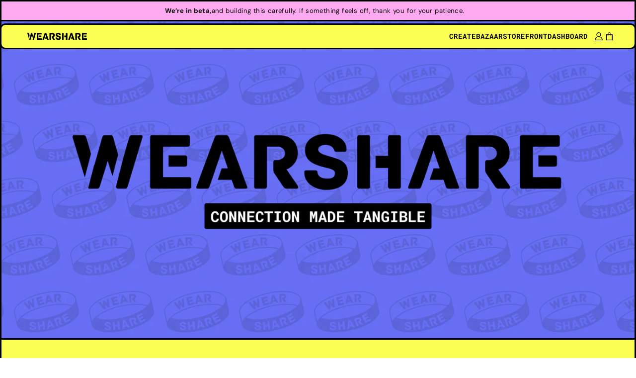

--- FILE ---
content_type: text/html; charset=utf-8
request_url: https://shop.wearshare.com/
body_size: 115651
content:


 <!doctype html>
<html class="no-js no-touch" lang="en">
<head>
 <meta charset="utf-8">
 <meta http-equiv="cleartype" content="on">
 <meta name="robots" content="index,follow">
 <meta name="viewport" content="width=device-width,initial-scale=1">
 <meta name="theme-color" content="#ffffff">
 <meta name="p:domain_verify" content="ccedc9fe8e66faf0b482a859186d37f5"/>
 <link rel="canonical" href="https://shop.wearshare.com/"><title>WEARSHARE • Photo Friendship Bandz</title>
 <!-- DNS prefetches -->
 <link rel="dns-prefetch" href="https://cdn.shopify.com">
 <link rel="dns-prefetch" href="https://fonts.shopify.com">
 <link rel="dns-prefetch" href="https://monorail-edge.shopifysvc.com">
 <link rel="dns-prefetch" href="https://ajax.googleapis.com">
 <!-- Preconnects -->
 <link rel="preconnect" href="https://cdn.shopify.com" crossorigin>
 <link rel="preconnect" href="https://fonts.shopify.com" crossorigin>
 <link rel="preconnect" href="https://monorail-edge.shopifysvc.com">
 <link rel="preconnect" href="https://ajax.googleapis.com">
 <!-- Preloads -->
 <!-- Preload CSS -->
 <link href="//shop.wearshare.com/cdn/shop/t/3/assets/fancybox.css?v=30466120580444283401725570075" rel="stylesheet" type="text/css" media="all" />
 <link href="//shop.wearshare.com/cdn/shop/t/3/assets/styles.css?v=142039385762681156301763352652" rel="stylesheet" type="text/css" media="all" />
 <!-- Preload JS -->
 <link rel="preload" href="https://ajax.googleapis.com/ajax/libs/jquery/3.6.0/jquery.min.js" as="script">
 <link rel="preload" href="//shop.wearshare.com/cdn/shop/t/3/assets/vendors.js?v=105789364703734492431725570074" as="script">
 <link rel="preload" href="//shop.wearshare.com/cdn/shop/t/3/assets/utilities.js?v=11426722029172278501729976698" as="script">
 <link rel="preload" href="//shop.wearshare.com/cdn/shop/t/3/assets/app.js?v=30281363482671889751731883156" as="script">
 <script src="//shop.wearshare.com/cdn/shop/t/3/assets/wearshare_pages.js?v=80271725467730487271764207395" type="text/javascript"></script>
 <script>
    window.PXUTheme = window.PXUTheme || {};
    window.PXUTheme.version = '5.2.1';
    window.PXUTheme.name = 'Flex';
</script>
 <script>
    

window.PXUTheme = window.PXUTheme || {};


window.PXUTheme.info = {
  name: 'Flex',
  version: '3.0.0'
}


window.PXUTheme.currency = {};
window.PXUTheme.currency.show_multiple_currencies = false;
window.PXUTheme.currency.presentment_currency = "USD";
window.PXUTheme.currency.default_currency = "USD";
window.PXUTheme.currency.display_format = "money_with_currency_format";
window.PXUTheme.currency.money_format = "${{amount}} USD";
window.PXUTheme.currency.money_format_no_currency = "${{amount}}";
window.PXUTheme.currency.money_format_currency = "${{amount}} USD";
window.PXUTheme.currency.native_multi_currency = false;
window.PXUTheme.currency.iso_code = "USD";
window.PXUTheme.currency.symbol = "$";



window.PXUTheme.allCountryOptionTags = "\u003coption value=\"---\" data-provinces=\"[]\"\u003e---\u003c\/option\u003e\n\u003coption value=\"Afghanistan\" data-provinces=\"[]\"\u003eAfghanistan\u003c\/option\u003e\n\u003coption value=\"Aland Islands\" data-provinces=\"[]\"\u003eÅland Islands\u003c\/option\u003e\n\u003coption value=\"Albania\" data-provinces=\"[]\"\u003eAlbania\u003c\/option\u003e\n\u003coption value=\"Algeria\" data-provinces=\"[]\"\u003eAlgeria\u003c\/option\u003e\n\u003coption value=\"Andorra\" data-provinces=\"[]\"\u003eAndorra\u003c\/option\u003e\n\u003coption value=\"Angola\" data-provinces=\"[]\"\u003eAngola\u003c\/option\u003e\n\u003coption value=\"Anguilla\" data-provinces=\"[]\"\u003eAnguilla\u003c\/option\u003e\n\u003coption value=\"Antigua And Barbuda\" data-provinces=\"[]\"\u003eAntigua \u0026 Barbuda\u003c\/option\u003e\n\u003coption value=\"Argentina\" data-provinces=\"[[\u0026quot;Buenos Aires\u0026quot;,\u0026quot;Buenos Aires Province\u0026quot;],[\u0026quot;Catamarca\u0026quot;,\u0026quot;Catamarca\u0026quot;],[\u0026quot;Chaco\u0026quot;,\u0026quot;Chaco\u0026quot;],[\u0026quot;Chubut\u0026quot;,\u0026quot;Chubut\u0026quot;],[\u0026quot;Ciudad Autónoma de Buenos Aires\u0026quot;,\u0026quot;Buenos Aires (Autonomous City)\u0026quot;],[\u0026quot;Corrientes\u0026quot;,\u0026quot;Corrientes\u0026quot;],[\u0026quot;Córdoba\u0026quot;,\u0026quot;Córdoba\u0026quot;],[\u0026quot;Entre Ríos\u0026quot;,\u0026quot;Entre Ríos\u0026quot;],[\u0026quot;Formosa\u0026quot;,\u0026quot;Formosa\u0026quot;],[\u0026quot;Jujuy\u0026quot;,\u0026quot;Jujuy\u0026quot;],[\u0026quot;La Pampa\u0026quot;,\u0026quot;La Pampa\u0026quot;],[\u0026quot;La Rioja\u0026quot;,\u0026quot;La Rioja\u0026quot;],[\u0026quot;Mendoza\u0026quot;,\u0026quot;Mendoza\u0026quot;],[\u0026quot;Misiones\u0026quot;,\u0026quot;Misiones\u0026quot;],[\u0026quot;Neuquén\u0026quot;,\u0026quot;Neuquén\u0026quot;],[\u0026quot;Río Negro\u0026quot;,\u0026quot;Río Negro\u0026quot;],[\u0026quot;Salta\u0026quot;,\u0026quot;Salta\u0026quot;],[\u0026quot;San Juan\u0026quot;,\u0026quot;San Juan\u0026quot;],[\u0026quot;San Luis\u0026quot;,\u0026quot;San Luis\u0026quot;],[\u0026quot;Santa Cruz\u0026quot;,\u0026quot;Santa Cruz\u0026quot;],[\u0026quot;Santa Fe\u0026quot;,\u0026quot;Santa Fe\u0026quot;],[\u0026quot;Santiago Del Estero\u0026quot;,\u0026quot;Santiago del Estero\u0026quot;],[\u0026quot;Tierra Del Fuego\u0026quot;,\u0026quot;Tierra del Fuego\u0026quot;],[\u0026quot;Tucumán\u0026quot;,\u0026quot;Tucumán\u0026quot;]]\"\u003eArgentina\u003c\/option\u003e\n\u003coption value=\"Armenia\" data-provinces=\"[]\"\u003eArmenia\u003c\/option\u003e\n\u003coption value=\"Aruba\" data-provinces=\"[]\"\u003eAruba\u003c\/option\u003e\n\u003coption value=\"Ascension Island\" data-provinces=\"[]\"\u003eAscension Island\u003c\/option\u003e\n\u003coption value=\"Australia\" data-provinces=\"[[\u0026quot;Australian Capital Territory\u0026quot;,\u0026quot;Australian Capital Territory\u0026quot;],[\u0026quot;New South Wales\u0026quot;,\u0026quot;New South Wales\u0026quot;],[\u0026quot;Northern Territory\u0026quot;,\u0026quot;Northern Territory\u0026quot;],[\u0026quot;Queensland\u0026quot;,\u0026quot;Queensland\u0026quot;],[\u0026quot;South Australia\u0026quot;,\u0026quot;South Australia\u0026quot;],[\u0026quot;Tasmania\u0026quot;,\u0026quot;Tasmania\u0026quot;],[\u0026quot;Victoria\u0026quot;,\u0026quot;Victoria\u0026quot;],[\u0026quot;Western Australia\u0026quot;,\u0026quot;Western Australia\u0026quot;]]\"\u003eAustralia\u003c\/option\u003e\n\u003coption value=\"Austria\" data-provinces=\"[]\"\u003eAustria\u003c\/option\u003e\n\u003coption value=\"Azerbaijan\" data-provinces=\"[]\"\u003eAzerbaijan\u003c\/option\u003e\n\u003coption value=\"Bahamas\" data-provinces=\"[]\"\u003eBahamas\u003c\/option\u003e\n\u003coption value=\"Bahrain\" data-provinces=\"[]\"\u003eBahrain\u003c\/option\u003e\n\u003coption value=\"Bangladesh\" data-provinces=\"[]\"\u003eBangladesh\u003c\/option\u003e\n\u003coption value=\"Barbados\" data-provinces=\"[]\"\u003eBarbados\u003c\/option\u003e\n\u003coption value=\"Belarus\" data-provinces=\"[]\"\u003eBelarus\u003c\/option\u003e\n\u003coption value=\"Belgium\" data-provinces=\"[]\"\u003eBelgium\u003c\/option\u003e\n\u003coption value=\"Belize\" data-provinces=\"[]\"\u003eBelize\u003c\/option\u003e\n\u003coption value=\"Benin\" data-provinces=\"[]\"\u003eBenin\u003c\/option\u003e\n\u003coption value=\"Bermuda\" data-provinces=\"[]\"\u003eBermuda\u003c\/option\u003e\n\u003coption value=\"Bhutan\" data-provinces=\"[]\"\u003eBhutan\u003c\/option\u003e\n\u003coption value=\"Bolivia\" data-provinces=\"[]\"\u003eBolivia\u003c\/option\u003e\n\u003coption value=\"Bosnia And Herzegovina\" data-provinces=\"[]\"\u003eBosnia \u0026 Herzegovina\u003c\/option\u003e\n\u003coption value=\"Botswana\" data-provinces=\"[]\"\u003eBotswana\u003c\/option\u003e\n\u003coption value=\"Brazil\" data-provinces=\"[[\u0026quot;Acre\u0026quot;,\u0026quot;Acre\u0026quot;],[\u0026quot;Alagoas\u0026quot;,\u0026quot;Alagoas\u0026quot;],[\u0026quot;Amapá\u0026quot;,\u0026quot;Amapá\u0026quot;],[\u0026quot;Amazonas\u0026quot;,\u0026quot;Amazonas\u0026quot;],[\u0026quot;Bahia\u0026quot;,\u0026quot;Bahia\u0026quot;],[\u0026quot;Ceará\u0026quot;,\u0026quot;Ceará\u0026quot;],[\u0026quot;Distrito Federal\u0026quot;,\u0026quot;Federal District\u0026quot;],[\u0026quot;Espírito Santo\u0026quot;,\u0026quot;Espírito Santo\u0026quot;],[\u0026quot;Goiás\u0026quot;,\u0026quot;Goiás\u0026quot;],[\u0026quot;Maranhão\u0026quot;,\u0026quot;Maranhão\u0026quot;],[\u0026quot;Mato Grosso\u0026quot;,\u0026quot;Mato Grosso\u0026quot;],[\u0026quot;Mato Grosso do Sul\u0026quot;,\u0026quot;Mato Grosso do Sul\u0026quot;],[\u0026quot;Minas Gerais\u0026quot;,\u0026quot;Minas Gerais\u0026quot;],[\u0026quot;Paraná\u0026quot;,\u0026quot;Paraná\u0026quot;],[\u0026quot;Paraíba\u0026quot;,\u0026quot;Paraíba\u0026quot;],[\u0026quot;Pará\u0026quot;,\u0026quot;Pará\u0026quot;],[\u0026quot;Pernambuco\u0026quot;,\u0026quot;Pernambuco\u0026quot;],[\u0026quot;Piauí\u0026quot;,\u0026quot;Piauí\u0026quot;],[\u0026quot;Rio Grande do Norte\u0026quot;,\u0026quot;Rio Grande do Norte\u0026quot;],[\u0026quot;Rio Grande do Sul\u0026quot;,\u0026quot;Rio Grande do Sul\u0026quot;],[\u0026quot;Rio de Janeiro\u0026quot;,\u0026quot;Rio de Janeiro\u0026quot;],[\u0026quot;Rondônia\u0026quot;,\u0026quot;Rondônia\u0026quot;],[\u0026quot;Roraima\u0026quot;,\u0026quot;Roraima\u0026quot;],[\u0026quot;Santa Catarina\u0026quot;,\u0026quot;Santa Catarina\u0026quot;],[\u0026quot;Sergipe\u0026quot;,\u0026quot;Sergipe\u0026quot;],[\u0026quot;São Paulo\u0026quot;,\u0026quot;São Paulo\u0026quot;],[\u0026quot;Tocantins\u0026quot;,\u0026quot;Tocantins\u0026quot;]]\"\u003eBrazil\u003c\/option\u003e\n\u003coption value=\"British Indian Ocean Territory\" data-provinces=\"[]\"\u003eBritish Indian Ocean Territory\u003c\/option\u003e\n\u003coption value=\"Virgin Islands, British\" data-provinces=\"[]\"\u003eBritish Virgin Islands\u003c\/option\u003e\n\u003coption value=\"Brunei\" data-provinces=\"[]\"\u003eBrunei\u003c\/option\u003e\n\u003coption value=\"Bulgaria\" data-provinces=\"[]\"\u003eBulgaria\u003c\/option\u003e\n\u003coption value=\"Burkina Faso\" data-provinces=\"[]\"\u003eBurkina Faso\u003c\/option\u003e\n\u003coption value=\"Burundi\" data-provinces=\"[]\"\u003eBurundi\u003c\/option\u003e\n\u003coption value=\"Cambodia\" data-provinces=\"[]\"\u003eCambodia\u003c\/option\u003e\n\u003coption value=\"Republic of Cameroon\" data-provinces=\"[]\"\u003eCameroon\u003c\/option\u003e\n\u003coption value=\"Canada\" data-provinces=\"[[\u0026quot;Alberta\u0026quot;,\u0026quot;Alberta\u0026quot;],[\u0026quot;British Columbia\u0026quot;,\u0026quot;British Columbia\u0026quot;],[\u0026quot;Manitoba\u0026quot;,\u0026quot;Manitoba\u0026quot;],[\u0026quot;New Brunswick\u0026quot;,\u0026quot;New Brunswick\u0026quot;],[\u0026quot;Newfoundland and Labrador\u0026quot;,\u0026quot;Newfoundland and Labrador\u0026quot;],[\u0026quot;Northwest Territories\u0026quot;,\u0026quot;Northwest Territories\u0026quot;],[\u0026quot;Nova Scotia\u0026quot;,\u0026quot;Nova Scotia\u0026quot;],[\u0026quot;Nunavut\u0026quot;,\u0026quot;Nunavut\u0026quot;],[\u0026quot;Ontario\u0026quot;,\u0026quot;Ontario\u0026quot;],[\u0026quot;Prince Edward Island\u0026quot;,\u0026quot;Prince Edward Island\u0026quot;],[\u0026quot;Quebec\u0026quot;,\u0026quot;Quebec\u0026quot;],[\u0026quot;Saskatchewan\u0026quot;,\u0026quot;Saskatchewan\u0026quot;],[\u0026quot;Yukon\u0026quot;,\u0026quot;Yukon\u0026quot;]]\"\u003eCanada\u003c\/option\u003e\n\u003coption value=\"Cape Verde\" data-provinces=\"[]\"\u003eCape Verde\u003c\/option\u003e\n\u003coption value=\"Caribbean Netherlands\" data-provinces=\"[]\"\u003eCaribbean Netherlands\u003c\/option\u003e\n\u003coption value=\"Cayman Islands\" data-provinces=\"[]\"\u003eCayman Islands\u003c\/option\u003e\n\u003coption value=\"Central African Republic\" data-provinces=\"[]\"\u003eCentral African Republic\u003c\/option\u003e\n\u003coption value=\"Chad\" data-provinces=\"[]\"\u003eChad\u003c\/option\u003e\n\u003coption value=\"Chile\" data-provinces=\"[[\u0026quot;Antofagasta\u0026quot;,\u0026quot;Antofagasta\u0026quot;],[\u0026quot;Araucanía\u0026quot;,\u0026quot;Araucanía\u0026quot;],[\u0026quot;Arica and Parinacota\u0026quot;,\u0026quot;Arica y Parinacota\u0026quot;],[\u0026quot;Atacama\u0026quot;,\u0026quot;Atacama\u0026quot;],[\u0026quot;Aysén\u0026quot;,\u0026quot;Aysén\u0026quot;],[\u0026quot;Biobío\u0026quot;,\u0026quot;Bío Bío\u0026quot;],[\u0026quot;Coquimbo\u0026quot;,\u0026quot;Coquimbo\u0026quot;],[\u0026quot;Los Lagos\u0026quot;,\u0026quot;Los Lagos\u0026quot;],[\u0026quot;Los Ríos\u0026quot;,\u0026quot;Los Ríos\u0026quot;],[\u0026quot;Magallanes\u0026quot;,\u0026quot;Magallanes Region\u0026quot;],[\u0026quot;Maule\u0026quot;,\u0026quot;Maule\u0026quot;],[\u0026quot;O\u0026#39;Higgins\u0026quot;,\u0026quot;Libertador General Bernardo O’Higgins\u0026quot;],[\u0026quot;Santiago\u0026quot;,\u0026quot;Santiago Metropolitan\u0026quot;],[\u0026quot;Tarapacá\u0026quot;,\u0026quot;Tarapacá\u0026quot;],[\u0026quot;Valparaíso\u0026quot;,\u0026quot;Valparaíso\u0026quot;],[\u0026quot;Ñuble\u0026quot;,\u0026quot;Ñuble\u0026quot;]]\"\u003eChile\u003c\/option\u003e\n\u003coption value=\"China\" data-provinces=\"[[\u0026quot;Anhui\u0026quot;,\u0026quot;Anhui\u0026quot;],[\u0026quot;Beijing\u0026quot;,\u0026quot;Beijing\u0026quot;],[\u0026quot;Chongqing\u0026quot;,\u0026quot;Chongqing\u0026quot;],[\u0026quot;Fujian\u0026quot;,\u0026quot;Fujian\u0026quot;],[\u0026quot;Gansu\u0026quot;,\u0026quot;Gansu\u0026quot;],[\u0026quot;Guangdong\u0026quot;,\u0026quot;Guangdong\u0026quot;],[\u0026quot;Guangxi\u0026quot;,\u0026quot;Guangxi\u0026quot;],[\u0026quot;Guizhou\u0026quot;,\u0026quot;Guizhou\u0026quot;],[\u0026quot;Hainan\u0026quot;,\u0026quot;Hainan\u0026quot;],[\u0026quot;Hebei\u0026quot;,\u0026quot;Hebei\u0026quot;],[\u0026quot;Heilongjiang\u0026quot;,\u0026quot;Heilongjiang\u0026quot;],[\u0026quot;Henan\u0026quot;,\u0026quot;Henan\u0026quot;],[\u0026quot;Hubei\u0026quot;,\u0026quot;Hubei\u0026quot;],[\u0026quot;Hunan\u0026quot;,\u0026quot;Hunan\u0026quot;],[\u0026quot;Inner Mongolia\u0026quot;,\u0026quot;Inner Mongolia\u0026quot;],[\u0026quot;Jiangsu\u0026quot;,\u0026quot;Jiangsu\u0026quot;],[\u0026quot;Jiangxi\u0026quot;,\u0026quot;Jiangxi\u0026quot;],[\u0026quot;Jilin\u0026quot;,\u0026quot;Jilin\u0026quot;],[\u0026quot;Liaoning\u0026quot;,\u0026quot;Liaoning\u0026quot;],[\u0026quot;Ningxia\u0026quot;,\u0026quot;Ningxia\u0026quot;],[\u0026quot;Qinghai\u0026quot;,\u0026quot;Qinghai\u0026quot;],[\u0026quot;Shaanxi\u0026quot;,\u0026quot;Shaanxi\u0026quot;],[\u0026quot;Shandong\u0026quot;,\u0026quot;Shandong\u0026quot;],[\u0026quot;Shanghai\u0026quot;,\u0026quot;Shanghai\u0026quot;],[\u0026quot;Shanxi\u0026quot;,\u0026quot;Shanxi\u0026quot;],[\u0026quot;Sichuan\u0026quot;,\u0026quot;Sichuan\u0026quot;],[\u0026quot;Tianjin\u0026quot;,\u0026quot;Tianjin\u0026quot;],[\u0026quot;Xinjiang\u0026quot;,\u0026quot;Xinjiang\u0026quot;],[\u0026quot;Xizang\u0026quot;,\u0026quot;Tibet\u0026quot;],[\u0026quot;Yunnan\u0026quot;,\u0026quot;Yunnan\u0026quot;],[\u0026quot;Zhejiang\u0026quot;,\u0026quot;Zhejiang\u0026quot;]]\"\u003eChina\u003c\/option\u003e\n\u003coption value=\"Christmas Island\" data-provinces=\"[]\"\u003eChristmas Island\u003c\/option\u003e\n\u003coption value=\"Cocos (Keeling) Islands\" data-provinces=\"[]\"\u003eCocos (Keeling) Islands\u003c\/option\u003e\n\u003coption value=\"Colombia\" data-provinces=\"[[\u0026quot;Amazonas\u0026quot;,\u0026quot;Amazonas\u0026quot;],[\u0026quot;Antioquia\u0026quot;,\u0026quot;Antioquia\u0026quot;],[\u0026quot;Arauca\u0026quot;,\u0026quot;Arauca\u0026quot;],[\u0026quot;Atlántico\u0026quot;,\u0026quot;Atlántico\u0026quot;],[\u0026quot;Bogotá, D.C.\u0026quot;,\u0026quot;Capital District\u0026quot;],[\u0026quot;Bolívar\u0026quot;,\u0026quot;Bolívar\u0026quot;],[\u0026quot;Boyacá\u0026quot;,\u0026quot;Boyacá\u0026quot;],[\u0026quot;Caldas\u0026quot;,\u0026quot;Caldas\u0026quot;],[\u0026quot;Caquetá\u0026quot;,\u0026quot;Caquetá\u0026quot;],[\u0026quot;Casanare\u0026quot;,\u0026quot;Casanare\u0026quot;],[\u0026quot;Cauca\u0026quot;,\u0026quot;Cauca\u0026quot;],[\u0026quot;Cesar\u0026quot;,\u0026quot;Cesar\u0026quot;],[\u0026quot;Chocó\u0026quot;,\u0026quot;Chocó\u0026quot;],[\u0026quot;Cundinamarca\u0026quot;,\u0026quot;Cundinamarca\u0026quot;],[\u0026quot;Córdoba\u0026quot;,\u0026quot;Córdoba\u0026quot;],[\u0026quot;Guainía\u0026quot;,\u0026quot;Guainía\u0026quot;],[\u0026quot;Guaviare\u0026quot;,\u0026quot;Guaviare\u0026quot;],[\u0026quot;Huila\u0026quot;,\u0026quot;Huila\u0026quot;],[\u0026quot;La Guajira\u0026quot;,\u0026quot;La Guajira\u0026quot;],[\u0026quot;Magdalena\u0026quot;,\u0026quot;Magdalena\u0026quot;],[\u0026quot;Meta\u0026quot;,\u0026quot;Meta\u0026quot;],[\u0026quot;Nariño\u0026quot;,\u0026quot;Nariño\u0026quot;],[\u0026quot;Norte de Santander\u0026quot;,\u0026quot;Norte de Santander\u0026quot;],[\u0026quot;Putumayo\u0026quot;,\u0026quot;Putumayo\u0026quot;],[\u0026quot;Quindío\u0026quot;,\u0026quot;Quindío\u0026quot;],[\u0026quot;Risaralda\u0026quot;,\u0026quot;Risaralda\u0026quot;],[\u0026quot;San Andrés, Providencia y Santa Catalina\u0026quot;,\u0026quot;San Andrés \\u0026 Providencia\u0026quot;],[\u0026quot;Santander\u0026quot;,\u0026quot;Santander\u0026quot;],[\u0026quot;Sucre\u0026quot;,\u0026quot;Sucre\u0026quot;],[\u0026quot;Tolima\u0026quot;,\u0026quot;Tolima\u0026quot;],[\u0026quot;Valle del Cauca\u0026quot;,\u0026quot;Valle del Cauca\u0026quot;],[\u0026quot;Vaupés\u0026quot;,\u0026quot;Vaupés\u0026quot;],[\u0026quot;Vichada\u0026quot;,\u0026quot;Vichada\u0026quot;]]\"\u003eColombia\u003c\/option\u003e\n\u003coption value=\"Comoros\" data-provinces=\"[]\"\u003eComoros\u003c\/option\u003e\n\u003coption value=\"Congo\" data-provinces=\"[]\"\u003eCongo - Brazzaville\u003c\/option\u003e\n\u003coption value=\"Congo, The Democratic Republic Of The\" data-provinces=\"[]\"\u003eCongo - Kinshasa\u003c\/option\u003e\n\u003coption value=\"Cook Islands\" data-provinces=\"[]\"\u003eCook Islands\u003c\/option\u003e\n\u003coption value=\"Costa Rica\" data-provinces=\"[[\u0026quot;Alajuela\u0026quot;,\u0026quot;Alajuela\u0026quot;],[\u0026quot;Cartago\u0026quot;,\u0026quot;Cartago\u0026quot;],[\u0026quot;Guanacaste\u0026quot;,\u0026quot;Guanacaste\u0026quot;],[\u0026quot;Heredia\u0026quot;,\u0026quot;Heredia\u0026quot;],[\u0026quot;Limón\u0026quot;,\u0026quot;Limón\u0026quot;],[\u0026quot;Puntarenas\u0026quot;,\u0026quot;Puntarenas\u0026quot;],[\u0026quot;San José\u0026quot;,\u0026quot;San José\u0026quot;]]\"\u003eCosta Rica\u003c\/option\u003e\n\u003coption value=\"Croatia\" data-provinces=\"[]\"\u003eCroatia\u003c\/option\u003e\n\u003coption value=\"Curaçao\" data-provinces=\"[]\"\u003eCuraçao\u003c\/option\u003e\n\u003coption value=\"Cyprus\" data-provinces=\"[]\"\u003eCyprus\u003c\/option\u003e\n\u003coption value=\"Czech Republic\" data-provinces=\"[]\"\u003eCzechia\u003c\/option\u003e\n\u003coption value=\"Côte d'Ivoire\" data-provinces=\"[]\"\u003eCôte d’Ivoire\u003c\/option\u003e\n\u003coption value=\"Denmark\" data-provinces=\"[]\"\u003eDenmark\u003c\/option\u003e\n\u003coption value=\"Djibouti\" data-provinces=\"[]\"\u003eDjibouti\u003c\/option\u003e\n\u003coption value=\"Dominica\" data-provinces=\"[]\"\u003eDominica\u003c\/option\u003e\n\u003coption value=\"Dominican Republic\" data-provinces=\"[]\"\u003eDominican Republic\u003c\/option\u003e\n\u003coption value=\"Ecuador\" data-provinces=\"[]\"\u003eEcuador\u003c\/option\u003e\n\u003coption value=\"Egypt\" data-provinces=\"[[\u0026quot;6th of October\u0026quot;,\u0026quot;6th of October\u0026quot;],[\u0026quot;Al Sharqia\u0026quot;,\u0026quot;Al Sharqia\u0026quot;],[\u0026quot;Alexandria\u0026quot;,\u0026quot;Alexandria\u0026quot;],[\u0026quot;Aswan\u0026quot;,\u0026quot;Aswan\u0026quot;],[\u0026quot;Asyut\u0026quot;,\u0026quot;Asyut\u0026quot;],[\u0026quot;Beheira\u0026quot;,\u0026quot;Beheira\u0026quot;],[\u0026quot;Beni Suef\u0026quot;,\u0026quot;Beni Suef\u0026quot;],[\u0026quot;Cairo\u0026quot;,\u0026quot;Cairo\u0026quot;],[\u0026quot;Dakahlia\u0026quot;,\u0026quot;Dakahlia\u0026quot;],[\u0026quot;Damietta\u0026quot;,\u0026quot;Damietta\u0026quot;],[\u0026quot;Faiyum\u0026quot;,\u0026quot;Faiyum\u0026quot;],[\u0026quot;Gharbia\u0026quot;,\u0026quot;Gharbia\u0026quot;],[\u0026quot;Giza\u0026quot;,\u0026quot;Giza\u0026quot;],[\u0026quot;Helwan\u0026quot;,\u0026quot;Helwan\u0026quot;],[\u0026quot;Ismailia\u0026quot;,\u0026quot;Ismailia\u0026quot;],[\u0026quot;Kafr el-Sheikh\u0026quot;,\u0026quot;Kafr el-Sheikh\u0026quot;],[\u0026quot;Luxor\u0026quot;,\u0026quot;Luxor\u0026quot;],[\u0026quot;Matrouh\u0026quot;,\u0026quot;Matrouh\u0026quot;],[\u0026quot;Minya\u0026quot;,\u0026quot;Minya\u0026quot;],[\u0026quot;Monufia\u0026quot;,\u0026quot;Monufia\u0026quot;],[\u0026quot;New Valley\u0026quot;,\u0026quot;New Valley\u0026quot;],[\u0026quot;North Sinai\u0026quot;,\u0026quot;North Sinai\u0026quot;],[\u0026quot;Port Said\u0026quot;,\u0026quot;Port Said\u0026quot;],[\u0026quot;Qalyubia\u0026quot;,\u0026quot;Qalyubia\u0026quot;],[\u0026quot;Qena\u0026quot;,\u0026quot;Qena\u0026quot;],[\u0026quot;Red Sea\u0026quot;,\u0026quot;Red Sea\u0026quot;],[\u0026quot;Sohag\u0026quot;,\u0026quot;Sohag\u0026quot;],[\u0026quot;South Sinai\u0026quot;,\u0026quot;South Sinai\u0026quot;],[\u0026quot;Suez\u0026quot;,\u0026quot;Suez\u0026quot;]]\"\u003eEgypt\u003c\/option\u003e\n\u003coption value=\"El Salvador\" data-provinces=\"[[\u0026quot;Ahuachapán\u0026quot;,\u0026quot;Ahuachapán\u0026quot;],[\u0026quot;Cabañas\u0026quot;,\u0026quot;Cabañas\u0026quot;],[\u0026quot;Chalatenango\u0026quot;,\u0026quot;Chalatenango\u0026quot;],[\u0026quot;Cuscatlán\u0026quot;,\u0026quot;Cuscatlán\u0026quot;],[\u0026quot;La Libertad\u0026quot;,\u0026quot;La Libertad\u0026quot;],[\u0026quot;La Paz\u0026quot;,\u0026quot;La Paz\u0026quot;],[\u0026quot;La Unión\u0026quot;,\u0026quot;La Unión\u0026quot;],[\u0026quot;Morazán\u0026quot;,\u0026quot;Morazán\u0026quot;],[\u0026quot;San Miguel\u0026quot;,\u0026quot;San Miguel\u0026quot;],[\u0026quot;San Salvador\u0026quot;,\u0026quot;San Salvador\u0026quot;],[\u0026quot;San Vicente\u0026quot;,\u0026quot;San Vicente\u0026quot;],[\u0026quot;Santa Ana\u0026quot;,\u0026quot;Santa Ana\u0026quot;],[\u0026quot;Sonsonate\u0026quot;,\u0026quot;Sonsonate\u0026quot;],[\u0026quot;Usulután\u0026quot;,\u0026quot;Usulután\u0026quot;]]\"\u003eEl Salvador\u003c\/option\u003e\n\u003coption value=\"Equatorial Guinea\" data-provinces=\"[]\"\u003eEquatorial Guinea\u003c\/option\u003e\n\u003coption value=\"Eritrea\" data-provinces=\"[]\"\u003eEritrea\u003c\/option\u003e\n\u003coption value=\"Estonia\" data-provinces=\"[]\"\u003eEstonia\u003c\/option\u003e\n\u003coption value=\"Eswatini\" data-provinces=\"[]\"\u003eEswatini\u003c\/option\u003e\n\u003coption value=\"Ethiopia\" data-provinces=\"[]\"\u003eEthiopia\u003c\/option\u003e\n\u003coption value=\"Falkland Islands (Malvinas)\" data-provinces=\"[]\"\u003eFalkland Islands\u003c\/option\u003e\n\u003coption value=\"Faroe Islands\" data-provinces=\"[]\"\u003eFaroe Islands\u003c\/option\u003e\n\u003coption value=\"Fiji\" data-provinces=\"[]\"\u003eFiji\u003c\/option\u003e\n\u003coption value=\"Finland\" data-provinces=\"[]\"\u003eFinland\u003c\/option\u003e\n\u003coption value=\"France\" data-provinces=\"[]\"\u003eFrance\u003c\/option\u003e\n\u003coption value=\"French Guiana\" data-provinces=\"[]\"\u003eFrench Guiana\u003c\/option\u003e\n\u003coption value=\"French Polynesia\" data-provinces=\"[]\"\u003eFrench Polynesia\u003c\/option\u003e\n\u003coption value=\"French Southern Territories\" data-provinces=\"[]\"\u003eFrench Southern Territories\u003c\/option\u003e\n\u003coption value=\"Gabon\" data-provinces=\"[]\"\u003eGabon\u003c\/option\u003e\n\u003coption value=\"Gambia\" data-provinces=\"[]\"\u003eGambia\u003c\/option\u003e\n\u003coption value=\"Georgia\" data-provinces=\"[]\"\u003eGeorgia\u003c\/option\u003e\n\u003coption value=\"Germany\" data-provinces=\"[]\"\u003eGermany\u003c\/option\u003e\n\u003coption value=\"Ghana\" data-provinces=\"[]\"\u003eGhana\u003c\/option\u003e\n\u003coption value=\"Gibraltar\" data-provinces=\"[]\"\u003eGibraltar\u003c\/option\u003e\n\u003coption value=\"Greece\" data-provinces=\"[]\"\u003eGreece\u003c\/option\u003e\n\u003coption value=\"Greenland\" data-provinces=\"[]\"\u003eGreenland\u003c\/option\u003e\n\u003coption value=\"Grenada\" data-provinces=\"[]\"\u003eGrenada\u003c\/option\u003e\n\u003coption value=\"Guadeloupe\" data-provinces=\"[]\"\u003eGuadeloupe\u003c\/option\u003e\n\u003coption value=\"Guatemala\" data-provinces=\"[[\u0026quot;Alta Verapaz\u0026quot;,\u0026quot;Alta Verapaz\u0026quot;],[\u0026quot;Baja Verapaz\u0026quot;,\u0026quot;Baja Verapaz\u0026quot;],[\u0026quot;Chimaltenango\u0026quot;,\u0026quot;Chimaltenango\u0026quot;],[\u0026quot;Chiquimula\u0026quot;,\u0026quot;Chiquimula\u0026quot;],[\u0026quot;El Progreso\u0026quot;,\u0026quot;El Progreso\u0026quot;],[\u0026quot;Escuintla\u0026quot;,\u0026quot;Escuintla\u0026quot;],[\u0026quot;Guatemala\u0026quot;,\u0026quot;Guatemala\u0026quot;],[\u0026quot;Huehuetenango\u0026quot;,\u0026quot;Huehuetenango\u0026quot;],[\u0026quot;Izabal\u0026quot;,\u0026quot;Izabal\u0026quot;],[\u0026quot;Jalapa\u0026quot;,\u0026quot;Jalapa\u0026quot;],[\u0026quot;Jutiapa\u0026quot;,\u0026quot;Jutiapa\u0026quot;],[\u0026quot;Petén\u0026quot;,\u0026quot;Petén\u0026quot;],[\u0026quot;Quetzaltenango\u0026quot;,\u0026quot;Quetzaltenango\u0026quot;],[\u0026quot;Quiché\u0026quot;,\u0026quot;Quiché\u0026quot;],[\u0026quot;Retalhuleu\u0026quot;,\u0026quot;Retalhuleu\u0026quot;],[\u0026quot;Sacatepéquez\u0026quot;,\u0026quot;Sacatepéquez\u0026quot;],[\u0026quot;San Marcos\u0026quot;,\u0026quot;San Marcos\u0026quot;],[\u0026quot;Santa Rosa\u0026quot;,\u0026quot;Santa Rosa\u0026quot;],[\u0026quot;Sololá\u0026quot;,\u0026quot;Sololá\u0026quot;],[\u0026quot;Suchitepéquez\u0026quot;,\u0026quot;Suchitepéquez\u0026quot;],[\u0026quot;Totonicapán\u0026quot;,\u0026quot;Totonicapán\u0026quot;],[\u0026quot;Zacapa\u0026quot;,\u0026quot;Zacapa\u0026quot;]]\"\u003eGuatemala\u003c\/option\u003e\n\u003coption value=\"Guernsey\" data-provinces=\"[]\"\u003eGuernsey\u003c\/option\u003e\n\u003coption value=\"Guinea\" data-provinces=\"[]\"\u003eGuinea\u003c\/option\u003e\n\u003coption value=\"Guinea Bissau\" data-provinces=\"[]\"\u003eGuinea-Bissau\u003c\/option\u003e\n\u003coption value=\"Guyana\" data-provinces=\"[]\"\u003eGuyana\u003c\/option\u003e\n\u003coption value=\"Haiti\" data-provinces=\"[]\"\u003eHaiti\u003c\/option\u003e\n\u003coption value=\"Honduras\" data-provinces=\"[]\"\u003eHonduras\u003c\/option\u003e\n\u003coption value=\"Hong Kong\" data-provinces=\"[[\u0026quot;Hong Kong Island\u0026quot;,\u0026quot;Hong Kong Island\u0026quot;],[\u0026quot;Kowloon\u0026quot;,\u0026quot;Kowloon\u0026quot;],[\u0026quot;New Territories\u0026quot;,\u0026quot;New Territories\u0026quot;]]\"\u003eHong Kong SAR\u003c\/option\u003e\n\u003coption value=\"Hungary\" data-provinces=\"[]\"\u003eHungary\u003c\/option\u003e\n\u003coption value=\"Iceland\" data-provinces=\"[]\"\u003eIceland\u003c\/option\u003e\n\u003coption value=\"India\" data-provinces=\"[[\u0026quot;Andaman and Nicobar Islands\u0026quot;,\u0026quot;Andaman and Nicobar Islands\u0026quot;],[\u0026quot;Andhra Pradesh\u0026quot;,\u0026quot;Andhra Pradesh\u0026quot;],[\u0026quot;Arunachal Pradesh\u0026quot;,\u0026quot;Arunachal Pradesh\u0026quot;],[\u0026quot;Assam\u0026quot;,\u0026quot;Assam\u0026quot;],[\u0026quot;Bihar\u0026quot;,\u0026quot;Bihar\u0026quot;],[\u0026quot;Chandigarh\u0026quot;,\u0026quot;Chandigarh\u0026quot;],[\u0026quot;Chhattisgarh\u0026quot;,\u0026quot;Chhattisgarh\u0026quot;],[\u0026quot;Dadra and Nagar Haveli\u0026quot;,\u0026quot;Dadra and Nagar Haveli\u0026quot;],[\u0026quot;Daman and Diu\u0026quot;,\u0026quot;Daman and Diu\u0026quot;],[\u0026quot;Delhi\u0026quot;,\u0026quot;Delhi\u0026quot;],[\u0026quot;Goa\u0026quot;,\u0026quot;Goa\u0026quot;],[\u0026quot;Gujarat\u0026quot;,\u0026quot;Gujarat\u0026quot;],[\u0026quot;Haryana\u0026quot;,\u0026quot;Haryana\u0026quot;],[\u0026quot;Himachal Pradesh\u0026quot;,\u0026quot;Himachal Pradesh\u0026quot;],[\u0026quot;Jammu and Kashmir\u0026quot;,\u0026quot;Jammu and Kashmir\u0026quot;],[\u0026quot;Jharkhand\u0026quot;,\u0026quot;Jharkhand\u0026quot;],[\u0026quot;Karnataka\u0026quot;,\u0026quot;Karnataka\u0026quot;],[\u0026quot;Kerala\u0026quot;,\u0026quot;Kerala\u0026quot;],[\u0026quot;Ladakh\u0026quot;,\u0026quot;Ladakh\u0026quot;],[\u0026quot;Lakshadweep\u0026quot;,\u0026quot;Lakshadweep\u0026quot;],[\u0026quot;Madhya Pradesh\u0026quot;,\u0026quot;Madhya Pradesh\u0026quot;],[\u0026quot;Maharashtra\u0026quot;,\u0026quot;Maharashtra\u0026quot;],[\u0026quot;Manipur\u0026quot;,\u0026quot;Manipur\u0026quot;],[\u0026quot;Meghalaya\u0026quot;,\u0026quot;Meghalaya\u0026quot;],[\u0026quot;Mizoram\u0026quot;,\u0026quot;Mizoram\u0026quot;],[\u0026quot;Nagaland\u0026quot;,\u0026quot;Nagaland\u0026quot;],[\u0026quot;Odisha\u0026quot;,\u0026quot;Odisha\u0026quot;],[\u0026quot;Puducherry\u0026quot;,\u0026quot;Puducherry\u0026quot;],[\u0026quot;Punjab\u0026quot;,\u0026quot;Punjab\u0026quot;],[\u0026quot;Rajasthan\u0026quot;,\u0026quot;Rajasthan\u0026quot;],[\u0026quot;Sikkim\u0026quot;,\u0026quot;Sikkim\u0026quot;],[\u0026quot;Tamil Nadu\u0026quot;,\u0026quot;Tamil Nadu\u0026quot;],[\u0026quot;Telangana\u0026quot;,\u0026quot;Telangana\u0026quot;],[\u0026quot;Tripura\u0026quot;,\u0026quot;Tripura\u0026quot;],[\u0026quot;Uttar Pradesh\u0026quot;,\u0026quot;Uttar Pradesh\u0026quot;],[\u0026quot;Uttarakhand\u0026quot;,\u0026quot;Uttarakhand\u0026quot;],[\u0026quot;West Bengal\u0026quot;,\u0026quot;West Bengal\u0026quot;]]\"\u003eIndia\u003c\/option\u003e\n\u003coption value=\"Indonesia\" data-provinces=\"[[\u0026quot;Aceh\u0026quot;,\u0026quot;Aceh\u0026quot;],[\u0026quot;Bali\u0026quot;,\u0026quot;Bali\u0026quot;],[\u0026quot;Bangka Belitung\u0026quot;,\u0026quot;Bangka–Belitung Islands\u0026quot;],[\u0026quot;Banten\u0026quot;,\u0026quot;Banten\u0026quot;],[\u0026quot;Bengkulu\u0026quot;,\u0026quot;Bengkulu\u0026quot;],[\u0026quot;Gorontalo\u0026quot;,\u0026quot;Gorontalo\u0026quot;],[\u0026quot;Jakarta\u0026quot;,\u0026quot;Jakarta\u0026quot;],[\u0026quot;Jambi\u0026quot;,\u0026quot;Jambi\u0026quot;],[\u0026quot;Jawa Barat\u0026quot;,\u0026quot;West Java\u0026quot;],[\u0026quot;Jawa Tengah\u0026quot;,\u0026quot;Central Java\u0026quot;],[\u0026quot;Jawa Timur\u0026quot;,\u0026quot;East Java\u0026quot;],[\u0026quot;Kalimantan Barat\u0026quot;,\u0026quot;West Kalimantan\u0026quot;],[\u0026quot;Kalimantan Selatan\u0026quot;,\u0026quot;South Kalimantan\u0026quot;],[\u0026quot;Kalimantan Tengah\u0026quot;,\u0026quot;Central Kalimantan\u0026quot;],[\u0026quot;Kalimantan Timur\u0026quot;,\u0026quot;East Kalimantan\u0026quot;],[\u0026quot;Kalimantan Utara\u0026quot;,\u0026quot;North Kalimantan\u0026quot;],[\u0026quot;Kepulauan Riau\u0026quot;,\u0026quot;Riau Islands\u0026quot;],[\u0026quot;Lampung\u0026quot;,\u0026quot;Lampung\u0026quot;],[\u0026quot;Maluku\u0026quot;,\u0026quot;Maluku\u0026quot;],[\u0026quot;Maluku Utara\u0026quot;,\u0026quot;North Maluku\u0026quot;],[\u0026quot;North Sumatra\u0026quot;,\u0026quot;North Sumatra\u0026quot;],[\u0026quot;Nusa Tenggara Barat\u0026quot;,\u0026quot;West Nusa Tenggara\u0026quot;],[\u0026quot;Nusa Tenggara Timur\u0026quot;,\u0026quot;East Nusa Tenggara\u0026quot;],[\u0026quot;Papua\u0026quot;,\u0026quot;Papua\u0026quot;],[\u0026quot;Papua Barat\u0026quot;,\u0026quot;West Papua\u0026quot;],[\u0026quot;Riau\u0026quot;,\u0026quot;Riau\u0026quot;],[\u0026quot;South Sumatra\u0026quot;,\u0026quot;South Sumatra\u0026quot;],[\u0026quot;Sulawesi Barat\u0026quot;,\u0026quot;West Sulawesi\u0026quot;],[\u0026quot;Sulawesi Selatan\u0026quot;,\u0026quot;South Sulawesi\u0026quot;],[\u0026quot;Sulawesi Tengah\u0026quot;,\u0026quot;Central Sulawesi\u0026quot;],[\u0026quot;Sulawesi Tenggara\u0026quot;,\u0026quot;Southeast Sulawesi\u0026quot;],[\u0026quot;Sulawesi Utara\u0026quot;,\u0026quot;North Sulawesi\u0026quot;],[\u0026quot;West Sumatra\u0026quot;,\u0026quot;West Sumatra\u0026quot;],[\u0026quot;Yogyakarta\u0026quot;,\u0026quot;Yogyakarta\u0026quot;]]\"\u003eIndonesia\u003c\/option\u003e\n\u003coption value=\"Iraq\" data-provinces=\"[]\"\u003eIraq\u003c\/option\u003e\n\u003coption value=\"Ireland\" data-provinces=\"[[\u0026quot;Carlow\u0026quot;,\u0026quot;Carlow\u0026quot;],[\u0026quot;Cavan\u0026quot;,\u0026quot;Cavan\u0026quot;],[\u0026quot;Clare\u0026quot;,\u0026quot;Clare\u0026quot;],[\u0026quot;Cork\u0026quot;,\u0026quot;Cork\u0026quot;],[\u0026quot;Donegal\u0026quot;,\u0026quot;Donegal\u0026quot;],[\u0026quot;Dublin\u0026quot;,\u0026quot;Dublin\u0026quot;],[\u0026quot;Galway\u0026quot;,\u0026quot;Galway\u0026quot;],[\u0026quot;Kerry\u0026quot;,\u0026quot;Kerry\u0026quot;],[\u0026quot;Kildare\u0026quot;,\u0026quot;Kildare\u0026quot;],[\u0026quot;Kilkenny\u0026quot;,\u0026quot;Kilkenny\u0026quot;],[\u0026quot;Laois\u0026quot;,\u0026quot;Laois\u0026quot;],[\u0026quot;Leitrim\u0026quot;,\u0026quot;Leitrim\u0026quot;],[\u0026quot;Limerick\u0026quot;,\u0026quot;Limerick\u0026quot;],[\u0026quot;Longford\u0026quot;,\u0026quot;Longford\u0026quot;],[\u0026quot;Louth\u0026quot;,\u0026quot;Louth\u0026quot;],[\u0026quot;Mayo\u0026quot;,\u0026quot;Mayo\u0026quot;],[\u0026quot;Meath\u0026quot;,\u0026quot;Meath\u0026quot;],[\u0026quot;Monaghan\u0026quot;,\u0026quot;Monaghan\u0026quot;],[\u0026quot;Offaly\u0026quot;,\u0026quot;Offaly\u0026quot;],[\u0026quot;Roscommon\u0026quot;,\u0026quot;Roscommon\u0026quot;],[\u0026quot;Sligo\u0026quot;,\u0026quot;Sligo\u0026quot;],[\u0026quot;Tipperary\u0026quot;,\u0026quot;Tipperary\u0026quot;],[\u0026quot;Waterford\u0026quot;,\u0026quot;Waterford\u0026quot;],[\u0026quot;Westmeath\u0026quot;,\u0026quot;Westmeath\u0026quot;],[\u0026quot;Wexford\u0026quot;,\u0026quot;Wexford\u0026quot;],[\u0026quot;Wicklow\u0026quot;,\u0026quot;Wicklow\u0026quot;]]\"\u003eIreland\u003c\/option\u003e\n\u003coption value=\"Isle Of Man\" data-provinces=\"[]\"\u003eIsle of Man\u003c\/option\u003e\n\u003coption value=\"Israel\" data-provinces=\"[]\"\u003eIsrael\u003c\/option\u003e\n\u003coption value=\"Italy\" data-provinces=\"[[\u0026quot;Agrigento\u0026quot;,\u0026quot;Agrigento\u0026quot;],[\u0026quot;Alessandria\u0026quot;,\u0026quot;Alessandria\u0026quot;],[\u0026quot;Ancona\u0026quot;,\u0026quot;Ancona\u0026quot;],[\u0026quot;Aosta\u0026quot;,\u0026quot;Aosta Valley\u0026quot;],[\u0026quot;Arezzo\u0026quot;,\u0026quot;Arezzo\u0026quot;],[\u0026quot;Ascoli Piceno\u0026quot;,\u0026quot;Ascoli Piceno\u0026quot;],[\u0026quot;Asti\u0026quot;,\u0026quot;Asti\u0026quot;],[\u0026quot;Avellino\u0026quot;,\u0026quot;Avellino\u0026quot;],[\u0026quot;Bari\u0026quot;,\u0026quot;Bari\u0026quot;],[\u0026quot;Barletta-Andria-Trani\u0026quot;,\u0026quot;Barletta-Andria-Trani\u0026quot;],[\u0026quot;Belluno\u0026quot;,\u0026quot;Belluno\u0026quot;],[\u0026quot;Benevento\u0026quot;,\u0026quot;Benevento\u0026quot;],[\u0026quot;Bergamo\u0026quot;,\u0026quot;Bergamo\u0026quot;],[\u0026quot;Biella\u0026quot;,\u0026quot;Biella\u0026quot;],[\u0026quot;Bologna\u0026quot;,\u0026quot;Bologna\u0026quot;],[\u0026quot;Bolzano\u0026quot;,\u0026quot;South Tyrol\u0026quot;],[\u0026quot;Brescia\u0026quot;,\u0026quot;Brescia\u0026quot;],[\u0026quot;Brindisi\u0026quot;,\u0026quot;Brindisi\u0026quot;],[\u0026quot;Cagliari\u0026quot;,\u0026quot;Cagliari\u0026quot;],[\u0026quot;Caltanissetta\u0026quot;,\u0026quot;Caltanissetta\u0026quot;],[\u0026quot;Campobasso\u0026quot;,\u0026quot;Campobasso\u0026quot;],[\u0026quot;Carbonia-Iglesias\u0026quot;,\u0026quot;Carbonia-Iglesias\u0026quot;],[\u0026quot;Caserta\u0026quot;,\u0026quot;Caserta\u0026quot;],[\u0026quot;Catania\u0026quot;,\u0026quot;Catania\u0026quot;],[\u0026quot;Catanzaro\u0026quot;,\u0026quot;Catanzaro\u0026quot;],[\u0026quot;Chieti\u0026quot;,\u0026quot;Chieti\u0026quot;],[\u0026quot;Como\u0026quot;,\u0026quot;Como\u0026quot;],[\u0026quot;Cosenza\u0026quot;,\u0026quot;Cosenza\u0026quot;],[\u0026quot;Cremona\u0026quot;,\u0026quot;Cremona\u0026quot;],[\u0026quot;Crotone\u0026quot;,\u0026quot;Crotone\u0026quot;],[\u0026quot;Cuneo\u0026quot;,\u0026quot;Cuneo\u0026quot;],[\u0026quot;Enna\u0026quot;,\u0026quot;Enna\u0026quot;],[\u0026quot;Fermo\u0026quot;,\u0026quot;Fermo\u0026quot;],[\u0026quot;Ferrara\u0026quot;,\u0026quot;Ferrara\u0026quot;],[\u0026quot;Firenze\u0026quot;,\u0026quot;Florence\u0026quot;],[\u0026quot;Foggia\u0026quot;,\u0026quot;Foggia\u0026quot;],[\u0026quot;Forlì-Cesena\u0026quot;,\u0026quot;Forlì-Cesena\u0026quot;],[\u0026quot;Frosinone\u0026quot;,\u0026quot;Frosinone\u0026quot;],[\u0026quot;Genova\u0026quot;,\u0026quot;Genoa\u0026quot;],[\u0026quot;Gorizia\u0026quot;,\u0026quot;Gorizia\u0026quot;],[\u0026quot;Grosseto\u0026quot;,\u0026quot;Grosseto\u0026quot;],[\u0026quot;Imperia\u0026quot;,\u0026quot;Imperia\u0026quot;],[\u0026quot;Isernia\u0026quot;,\u0026quot;Isernia\u0026quot;],[\u0026quot;L\u0026#39;Aquila\u0026quot;,\u0026quot;L’Aquila\u0026quot;],[\u0026quot;La Spezia\u0026quot;,\u0026quot;La Spezia\u0026quot;],[\u0026quot;Latina\u0026quot;,\u0026quot;Latina\u0026quot;],[\u0026quot;Lecce\u0026quot;,\u0026quot;Lecce\u0026quot;],[\u0026quot;Lecco\u0026quot;,\u0026quot;Lecco\u0026quot;],[\u0026quot;Livorno\u0026quot;,\u0026quot;Livorno\u0026quot;],[\u0026quot;Lodi\u0026quot;,\u0026quot;Lodi\u0026quot;],[\u0026quot;Lucca\u0026quot;,\u0026quot;Lucca\u0026quot;],[\u0026quot;Macerata\u0026quot;,\u0026quot;Macerata\u0026quot;],[\u0026quot;Mantova\u0026quot;,\u0026quot;Mantua\u0026quot;],[\u0026quot;Massa-Carrara\u0026quot;,\u0026quot;Massa and Carrara\u0026quot;],[\u0026quot;Matera\u0026quot;,\u0026quot;Matera\u0026quot;],[\u0026quot;Medio Campidano\u0026quot;,\u0026quot;Medio Campidano\u0026quot;],[\u0026quot;Messina\u0026quot;,\u0026quot;Messina\u0026quot;],[\u0026quot;Milano\u0026quot;,\u0026quot;Milan\u0026quot;],[\u0026quot;Modena\u0026quot;,\u0026quot;Modena\u0026quot;],[\u0026quot;Monza e Brianza\u0026quot;,\u0026quot;Monza and Brianza\u0026quot;],[\u0026quot;Napoli\u0026quot;,\u0026quot;Naples\u0026quot;],[\u0026quot;Novara\u0026quot;,\u0026quot;Novara\u0026quot;],[\u0026quot;Nuoro\u0026quot;,\u0026quot;Nuoro\u0026quot;],[\u0026quot;Ogliastra\u0026quot;,\u0026quot;Ogliastra\u0026quot;],[\u0026quot;Olbia-Tempio\u0026quot;,\u0026quot;Olbia-Tempio\u0026quot;],[\u0026quot;Oristano\u0026quot;,\u0026quot;Oristano\u0026quot;],[\u0026quot;Padova\u0026quot;,\u0026quot;Padua\u0026quot;],[\u0026quot;Palermo\u0026quot;,\u0026quot;Palermo\u0026quot;],[\u0026quot;Parma\u0026quot;,\u0026quot;Parma\u0026quot;],[\u0026quot;Pavia\u0026quot;,\u0026quot;Pavia\u0026quot;],[\u0026quot;Perugia\u0026quot;,\u0026quot;Perugia\u0026quot;],[\u0026quot;Pesaro e Urbino\u0026quot;,\u0026quot;Pesaro and Urbino\u0026quot;],[\u0026quot;Pescara\u0026quot;,\u0026quot;Pescara\u0026quot;],[\u0026quot;Piacenza\u0026quot;,\u0026quot;Piacenza\u0026quot;],[\u0026quot;Pisa\u0026quot;,\u0026quot;Pisa\u0026quot;],[\u0026quot;Pistoia\u0026quot;,\u0026quot;Pistoia\u0026quot;],[\u0026quot;Pordenone\u0026quot;,\u0026quot;Pordenone\u0026quot;],[\u0026quot;Potenza\u0026quot;,\u0026quot;Potenza\u0026quot;],[\u0026quot;Prato\u0026quot;,\u0026quot;Prato\u0026quot;],[\u0026quot;Ragusa\u0026quot;,\u0026quot;Ragusa\u0026quot;],[\u0026quot;Ravenna\u0026quot;,\u0026quot;Ravenna\u0026quot;],[\u0026quot;Reggio Calabria\u0026quot;,\u0026quot;Reggio Calabria\u0026quot;],[\u0026quot;Reggio Emilia\u0026quot;,\u0026quot;Reggio Emilia\u0026quot;],[\u0026quot;Rieti\u0026quot;,\u0026quot;Rieti\u0026quot;],[\u0026quot;Rimini\u0026quot;,\u0026quot;Rimini\u0026quot;],[\u0026quot;Roma\u0026quot;,\u0026quot;Rome\u0026quot;],[\u0026quot;Rovigo\u0026quot;,\u0026quot;Rovigo\u0026quot;],[\u0026quot;Salerno\u0026quot;,\u0026quot;Salerno\u0026quot;],[\u0026quot;Sassari\u0026quot;,\u0026quot;Sassari\u0026quot;],[\u0026quot;Savona\u0026quot;,\u0026quot;Savona\u0026quot;],[\u0026quot;Siena\u0026quot;,\u0026quot;Siena\u0026quot;],[\u0026quot;Siracusa\u0026quot;,\u0026quot;Syracuse\u0026quot;],[\u0026quot;Sondrio\u0026quot;,\u0026quot;Sondrio\u0026quot;],[\u0026quot;Taranto\u0026quot;,\u0026quot;Taranto\u0026quot;],[\u0026quot;Teramo\u0026quot;,\u0026quot;Teramo\u0026quot;],[\u0026quot;Terni\u0026quot;,\u0026quot;Terni\u0026quot;],[\u0026quot;Torino\u0026quot;,\u0026quot;Turin\u0026quot;],[\u0026quot;Trapani\u0026quot;,\u0026quot;Trapani\u0026quot;],[\u0026quot;Trento\u0026quot;,\u0026quot;Trentino\u0026quot;],[\u0026quot;Treviso\u0026quot;,\u0026quot;Treviso\u0026quot;],[\u0026quot;Trieste\u0026quot;,\u0026quot;Trieste\u0026quot;],[\u0026quot;Udine\u0026quot;,\u0026quot;Udine\u0026quot;],[\u0026quot;Varese\u0026quot;,\u0026quot;Varese\u0026quot;],[\u0026quot;Venezia\u0026quot;,\u0026quot;Venice\u0026quot;],[\u0026quot;Verbano-Cusio-Ossola\u0026quot;,\u0026quot;Verbano-Cusio-Ossola\u0026quot;],[\u0026quot;Vercelli\u0026quot;,\u0026quot;Vercelli\u0026quot;],[\u0026quot;Verona\u0026quot;,\u0026quot;Verona\u0026quot;],[\u0026quot;Vibo Valentia\u0026quot;,\u0026quot;Vibo Valentia\u0026quot;],[\u0026quot;Vicenza\u0026quot;,\u0026quot;Vicenza\u0026quot;],[\u0026quot;Viterbo\u0026quot;,\u0026quot;Viterbo\u0026quot;]]\"\u003eItaly\u003c\/option\u003e\n\u003coption value=\"Jamaica\" data-provinces=\"[]\"\u003eJamaica\u003c\/option\u003e\n\u003coption value=\"Japan\" data-provinces=\"[[\u0026quot;Aichi\u0026quot;,\u0026quot;Aichi\u0026quot;],[\u0026quot;Akita\u0026quot;,\u0026quot;Akita\u0026quot;],[\u0026quot;Aomori\u0026quot;,\u0026quot;Aomori\u0026quot;],[\u0026quot;Chiba\u0026quot;,\u0026quot;Chiba\u0026quot;],[\u0026quot;Ehime\u0026quot;,\u0026quot;Ehime\u0026quot;],[\u0026quot;Fukui\u0026quot;,\u0026quot;Fukui\u0026quot;],[\u0026quot;Fukuoka\u0026quot;,\u0026quot;Fukuoka\u0026quot;],[\u0026quot;Fukushima\u0026quot;,\u0026quot;Fukushima\u0026quot;],[\u0026quot;Gifu\u0026quot;,\u0026quot;Gifu\u0026quot;],[\u0026quot;Gunma\u0026quot;,\u0026quot;Gunma\u0026quot;],[\u0026quot;Hiroshima\u0026quot;,\u0026quot;Hiroshima\u0026quot;],[\u0026quot;Hokkaidō\u0026quot;,\u0026quot;Hokkaido\u0026quot;],[\u0026quot;Hyōgo\u0026quot;,\u0026quot;Hyogo\u0026quot;],[\u0026quot;Ibaraki\u0026quot;,\u0026quot;Ibaraki\u0026quot;],[\u0026quot;Ishikawa\u0026quot;,\u0026quot;Ishikawa\u0026quot;],[\u0026quot;Iwate\u0026quot;,\u0026quot;Iwate\u0026quot;],[\u0026quot;Kagawa\u0026quot;,\u0026quot;Kagawa\u0026quot;],[\u0026quot;Kagoshima\u0026quot;,\u0026quot;Kagoshima\u0026quot;],[\u0026quot;Kanagawa\u0026quot;,\u0026quot;Kanagawa\u0026quot;],[\u0026quot;Kumamoto\u0026quot;,\u0026quot;Kumamoto\u0026quot;],[\u0026quot;Kyōto\u0026quot;,\u0026quot;Kyoto\u0026quot;],[\u0026quot;Kōchi\u0026quot;,\u0026quot;Kochi\u0026quot;],[\u0026quot;Mie\u0026quot;,\u0026quot;Mie\u0026quot;],[\u0026quot;Miyagi\u0026quot;,\u0026quot;Miyagi\u0026quot;],[\u0026quot;Miyazaki\u0026quot;,\u0026quot;Miyazaki\u0026quot;],[\u0026quot;Nagano\u0026quot;,\u0026quot;Nagano\u0026quot;],[\u0026quot;Nagasaki\u0026quot;,\u0026quot;Nagasaki\u0026quot;],[\u0026quot;Nara\u0026quot;,\u0026quot;Nara\u0026quot;],[\u0026quot;Niigata\u0026quot;,\u0026quot;Niigata\u0026quot;],[\u0026quot;Okayama\u0026quot;,\u0026quot;Okayama\u0026quot;],[\u0026quot;Okinawa\u0026quot;,\u0026quot;Okinawa\u0026quot;],[\u0026quot;Saga\u0026quot;,\u0026quot;Saga\u0026quot;],[\u0026quot;Saitama\u0026quot;,\u0026quot;Saitama\u0026quot;],[\u0026quot;Shiga\u0026quot;,\u0026quot;Shiga\u0026quot;],[\u0026quot;Shimane\u0026quot;,\u0026quot;Shimane\u0026quot;],[\u0026quot;Shizuoka\u0026quot;,\u0026quot;Shizuoka\u0026quot;],[\u0026quot;Tochigi\u0026quot;,\u0026quot;Tochigi\u0026quot;],[\u0026quot;Tokushima\u0026quot;,\u0026quot;Tokushima\u0026quot;],[\u0026quot;Tottori\u0026quot;,\u0026quot;Tottori\u0026quot;],[\u0026quot;Toyama\u0026quot;,\u0026quot;Toyama\u0026quot;],[\u0026quot;Tōkyō\u0026quot;,\u0026quot;Tokyo\u0026quot;],[\u0026quot;Wakayama\u0026quot;,\u0026quot;Wakayama\u0026quot;],[\u0026quot;Yamagata\u0026quot;,\u0026quot;Yamagata\u0026quot;],[\u0026quot;Yamaguchi\u0026quot;,\u0026quot;Yamaguchi\u0026quot;],[\u0026quot;Yamanashi\u0026quot;,\u0026quot;Yamanashi\u0026quot;],[\u0026quot;Ōita\u0026quot;,\u0026quot;Oita\u0026quot;],[\u0026quot;Ōsaka\u0026quot;,\u0026quot;Osaka\u0026quot;]]\"\u003eJapan\u003c\/option\u003e\n\u003coption value=\"Jersey\" data-provinces=\"[]\"\u003eJersey\u003c\/option\u003e\n\u003coption value=\"Jordan\" data-provinces=\"[]\"\u003eJordan\u003c\/option\u003e\n\u003coption value=\"Kazakhstan\" data-provinces=\"[]\"\u003eKazakhstan\u003c\/option\u003e\n\u003coption value=\"Kenya\" data-provinces=\"[]\"\u003eKenya\u003c\/option\u003e\n\u003coption value=\"Kiribati\" data-provinces=\"[]\"\u003eKiribati\u003c\/option\u003e\n\u003coption value=\"Kosovo\" data-provinces=\"[]\"\u003eKosovo\u003c\/option\u003e\n\u003coption value=\"Kuwait\" data-provinces=\"[[\u0026quot;Al Ahmadi\u0026quot;,\u0026quot;Al Ahmadi\u0026quot;],[\u0026quot;Al Asimah\u0026quot;,\u0026quot;Al Asimah\u0026quot;],[\u0026quot;Al Farwaniyah\u0026quot;,\u0026quot;Al Farwaniyah\u0026quot;],[\u0026quot;Al Jahra\u0026quot;,\u0026quot;Al Jahra\u0026quot;],[\u0026quot;Hawalli\u0026quot;,\u0026quot;Hawalli\u0026quot;],[\u0026quot;Mubarak Al-Kabeer\u0026quot;,\u0026quot;Mubarak Al-Kabeer\u0026quot;]]\"\u003eKuwait\u003c\/option\u003e\n\u003coption value=\"Kyrgyzstan\" data-provinces=\"[]\"\u003eKyrgyzstan\u003c\/option\u003e\n\u003coption value=\"Lao People's Democratic Republic\" data-provinces=\"[]\"\u003eLaos\u003c\/option\u003e\n\u003coption value=\"Latvia\" data-provinces=\"[]\"\u003eLatvia\u003c\/option\u003e\n\u003coption value=\"Lebanon\" data-provinces=\"[]\"\u003eLebanon\u003c\/option\u003e\n\u003coption value=\"Lesotho\" data-provinces=\"[]\"\u003eLesotho\u003c\/option\u003e\n\u003coption value=\"Liberia\" data-provinces=\"[]\"\u003eLiberia\u003c\/option\u003e\n\u003coption value=\"Libyan Arab Jamahiriya\" data-provinces=\"[]\"\u003eLibya\u003c\/option\u003e\n\u003coption value=\"Liechtenstein\" data-provinces=\"[]\"\u003eLiechtenstein\u003c\/option\u003e\n\u003coption value=\"Lithuania\" data-provinces=\"[]\"\u003eLithuania\u003c\/option\u003e\n\u003coption value=\"Luxembourg\" data-provinces=\"[]\"\u003eLuxembourg\u003c\/option\u003e\n\u003coption value=\"Macao\" data-provinces=\"[]\"\u003eMacao SAR\u003c\/option\u003e\n\u003coption value=\"Madagascar\" data-provinces=\"[]\"\u003eMadagascar\u003c\/option\u003e\n\u003coption value=\"Malawi\" data-provinces=\"[]\"\u003eMalawi\u003c\/option\u003e\n\u003coption value=\"Malaysia\" data-provinces=\"[[\u0026quot;Johor\u0026quot;,\u0026quot;Johor\u0026quot;],[\u0026quot;Kedah\u0026quot;,\u0026quot;Kedah\u0026quot;],[\u0026quot;Kelantan\u0026quot;,\u0026quot;Kelantan\u0026quot;],[\u0026quot;Kuala Lumpur\u0026quot;,\u0026quot;Kuala Lumpur\u0026quot;],[\u0026quot;Labuan\u0026quot;,\u0026quot;Labuan\u0026quot;],[\u0026quot;Melaka\u0026quot;,\u0026quot;Malacca\u0026quot;],[\u0026quot;Negeri Sembilan\u0026quot;,\u0026quot;Negeri Sembilan\u0026quot;],[\u0026quot;Pahang\u0026quot;,\u0026quot;Pahang\u0026quot;],[\u0026quot;Penang\u0026quot;,\u0026quot;Penang\u0026quot;],[\u0026quot;Perak\u0026quot;,\u0026quot;Perak\u0026quot;],[\u0026quot;Perlis\u0026quot;,\u0026quot;Perlis\u0026quot;],[\u0026quot;Putrajaya\u0026quot;,\u0026quot;Putrajaya\u0026quot;],[\u0026quot;Sabah\u0026quot;,\u0026quot;Sabah\u0026quot;],[\u0026quot;Sarawak\u0026quot;,\u0026quot;Sarawak\u0026quot;],[\u0026quot;Selangor\u0026quot;,\u0026quot;Selangor\u0026quot;],[\u0026quot;Terengganu\u0026quot;,\u0026quot;Terengganu\u0026quot;]]\"\u003eMalaysia\u003c\/option\u003e\n\u003coption value=\"Maldives\" data-provinces=\"[]\"\u003eMaldives\u003c\/option\u003e\n\u003coption value=\"Mali\" data-provinces=\"[]\"\u003eMali\u003c\/option\u003e\n\u003coption value=\"Malta\" data-provinces=\"[]\"\u003eMalta\u003c\/option\u003e\n\u003coption value=\"Martinique\" data-provinces=\"[]\"\u003eMartinique\u003c\/option\u003e\n\u003coption value=\"Mauritania\" data-provinces=\"[]\"\u003eMauritania\u003c\/option\u003e\n\u003coption value=\"Mauritius\" data-provinces=\"[]\"\u003eMauritius\u003c\/option\u003e\n\u003coption value=\"Mayotte\" data-provinces=\"[]\"\u003eMayotte\u003c\/option\u003e\n\u003coption value=\"Mexico\" data-provinces=\"[[\u0026quot;Aguascalientes\u0026quot;,\u0026quot;Aguascalientes\u0026quot;],[\u0026quot;Baja California\u0026quot;,\u0026quot;Baja California\u0026quot;],[\u0026quot;Baja California Sur\u0026quot;,\u0026quot;Baja California Sur\u0026quot;],[\u0026quot;Campeche\u0026quot;,\u0026quot;Campeche\u0026quot;],[\u0026quot;Chiapas\u0026quot;,\u0026quot;Chiapas\u0026quot;],[\u0026quot;Chihuahua\u0026quot;,\u0026quot;Chihuahua\u0026quot;],[\u0026quot;Ciudad de México\u0026quot;,\u0026quot;Ciudad de Mexico\u0026quot;],[\u0026quot;Coahuila\u0026quot;,\u0026quot;Coahuila\u0026quot;],[\u0026quot;Colima\u0026quot;,\u0026quot;Colima\u0026quot;],[\u0026quot;Durango\u0026quot;,\u0026quot;Durango\u0026quot;],[\u0026quot;Guanajuato\u0026quot;,\u0026quot;Guanajuato\u0026quot;],[\u0026quot;Guerrero\u0026quot;,\u0026quot;Guerrero\u0026quot;],[\u0026quot;Hidalgo\u0026quot;,\u0026quot;Hidalgo\u0026quot;],[\u0026quot;Jalisco\u0026quot;,\u0026quot;Jalisco\u0026quot;],[\u0026quot;Michoacán\u0026quot;,\u0026quot;Michoacán\u0026quot;],[\u0026quot;Morelos\u0026quot;,\u0026quot;Morelos\u0026quot;],[\u0026quot;México\u0026quot;,\u0026quot;Mexico State\u0026quot;],[\u0026quot;Nayarit\u0026quot;,\u0026quot;Nayarit\u0026quot;],[\u0026quot;Nuevo León\u0026quot;,\u0026quot;Nuevo León\u0026quot;],[\u0026quot;Oaxaca\u0026quot;,\u0026quot;Oaxaca\u0026quot;],[\u0026quot;Puebla\u0026quot;,\u0026quot;Puebla\u0026quot;],[\u0026quot;Querétaro\u0026quot;,\u0026quot;Querétaro\u0026quot;],[\u0026quot;Quintana Roo\u0026quot;,\u0026quot;Quintana Roo\u0026quot;],[\u0026quot;San Luis Potosí\u0026quot;,\u0026quot;San Luis Potosí\u0026quot;],[\u0026quot;Sinaloa\u0026quot;,\u0026quot;Sinaloa\u0026quot;],[\u0026quot;Sonora\u0026quot;,\u0026quot;Sonora\u0026quot;],[\u0026quot;Tabasco\u0026quot;,\u0026quot;Tabasco\u0026quot;],[\u0026quot;Tamaulipas\u0026quot;,\u0026quot;Tamaulipas\u0026quot;],[\u0026quot;Tlaxcala\u0026quot;,\u0026quot;Tlaxcala\u0026quot;],[\u0026quot;Veracruz\u0026quot;,\u0026quot;Veracruz\u0026quot;],[\u0026quot;Yucatán\u0026quot;,\u0026quot;Yucatán\u0026quot;],[\u0026quot;Zacatecas\u0026quot;,\u0026quot;Zacatecas\u0026quot;]]\"\u003eMexico\u003c\/option\u003e\n\u003coption value=\"Moldova, Republic of\" data-provinces=\"[]\"\u003eMoldova\u003c\/option\u003e\n\u003coption value=\"Monaco\" data-provinces=\"[]\"\u003eMonaco\u003c\/option\u003e\n\u003coption value=\"Mongolia\" data-provinces=\"[]\"\u003eMongolia\u003c\/option\u003e\n\u003coption value=\"Montenegro\" data-provinces=\"[]\"\u003eMontenegro\u003c\/option\u003e\n\u003coption value=\"Montserrat\" data-provinces=\"[]\"\u003eMontserrat\u003c\/option\u003e\n\u003coption value=\"Morocco\" data-provinces=\"[]\"\u003eMorocco\u003c\/option\u003e\n\u003coption value=\"Mozambique\" data-provinces=\"[]\"\u003eMozambique\u003c\/option\u003e\n\u003coption value=\"Myanmar\" data-provinces=\"[]\"\u003eMyanmar (Burma)\u003c\/option\u003e\n\u003coption value=\"Namibia\" data-provinces=\"[]\"\u003eNamibia\u003c\/option\u003e\n\u003coption value=\"Nauru\" data-provinces=\"[]\"\u003eNauru\u003c\/option\u003e\n\u003coption value=\"Nepal\" data-provinces=\"[]\"\u003eNepal\u003c\/option\u003e\n\u003coption value=\"Netherlands\" data-provinces=\"[]\"\u003eNetherlands\u003c\/option\u003e\n\u003coption value=\"New Caledonia\" data-provinces=\"[]\"\u003eNew Caledonia\u003c\/option\u003e\n\u003coption value=\"New Zealand\" data-provinces=\"[[\u0026quot;Auckland\u0026quot;,\u0026quot;Auckland\u0026quot;],[\u0026quot;Bay of Plenty\u0026quot;,\u0026quot;Bay of Plenty\u0026quot;],[\u0026quot;Canterbury\u0026quot;,\u0026quot;Canterbury\u0026quot;],[\u0026quot;Chatham Islands\u0026quot;,\u0026quot;Chatham Islands\u0026quot;],[\u0026quot;Gisborne\u0026quot;,\u0026quot;Gisborne\u0026quot;],[\u0026quot;Hawke\u0026#39;s Bay\u0026quot;,\u0026quot;Hawke’s Bay\u0026quot;],[\u0026quot;Manawatu-Wanganui\u0026quot;,\u0026quot;Manawatū-Whanganui\u0026quot;],[\u0026quot;Marlborough\u0026quot;,\u0026quot;Marlborough\u0026quot;],[\u0026quot;Nelson\u0026quot;,\u0026quot;Nelson\u0026quot;],[\u0026quot;Northland\u0026quot;,\u0026quot;Northland\u0026quot;],[\u0026quot;Otago\u0026quot;,\u0026quot;Otago\u0026quot;],[\u0026quot;Southland\u0026quot;,\u0026quot;Southland\u0026quot;],[\u0026quot;Taranaki\u0026quot;,\u0026quot;Taranaki\u0026quot;],[\u0026quot;Tasman\u0026quot;,\u0026quot;Tasman\u0026quot;],[\u0026quot;Waikato\u0026quot;,\u0026quot;Waikato\u0026quot;],[\u0026quot;Wellington\u0026quot;,\u0026quot;Wellington\u0026quot;],[\u0026quot;West Coast\u0026quot;,\u0026quot;West Coast\u0026quot;]]\"\u003eNew Zealand\u003c\/option\u003e\n\u003coption value=\"Nicaragua\" data-provinces=\"[]\"\u003eNicaragua\u003c\/option\u003e\n\u003coption value=\"Niger\" data-provinces=\"[]\"\u003eNiger\u003c\/option\u003e\n\u003coption value=\"Nigeria\" data-provinces=\"[[\u0026quot;Abia\u0026quot;,\u0026quot;Abia\u0026quot;],[\u0026quot;Abuja Federal Capital Territory\u0026quot;,\u0026quot;Federal Capital Territory\u0026quot;],[\u0026quot;Adamawa\u0026quot;,\u0026quot;Adamawa\u0026quot;],[\u0026quot;Akwa Ibom\u0026quot;,\u0026quot;Akwa Ibom\u0026quot;],[\u0026quot;Anambra\u0026quot;,\u0026quot;Anambra\u0026quot;],[\u0026quot;Bauchi\u0026quot;,\u0026quot;Bauchi\u0026quot;],[\u0026quot;Bayelsa\u0026quot;,\u0026quot;Bayelsa\u0026quot;],[\u0026quot;Benue\u0026quot;,\u0026quot;Benue\u0026quot;],[\u0026quot;Borno\u0026quot;,\u0026quot;Borno\u0026quot;],[\u0026quot;Cross River\u0026quot;,\u0026quot;Cross River\u0026quot;],[\u0026quot;Delta\u0026quot;,\u0026quot;Delta\u0026quot;],[\u0026quot;Ebonyi\u0026quot;,\u0026quot;Ebonyi\u0026quot;],[\u0026quot;Edo\u0026quot;,\u0026quot;Edo\u0026quot;],[\u0026quot;Ekiti\u0026quot;,\u0026quot;Ekiti\u0026quot;],[\u0026quot;Enugu\u0026quot;,\u0026quot;Enugu\u0026quot;],[\u0026quot;Gombe\u0026quot;,\u0026quot;Gombe\u0026quot;],[\u0026quot;Imo\u0026quot;,\u0026quot;Imo\u0026quot;],[\u0026quot;Jigawa\u0026quot;,\u0026quot;Jigawa\u0026quot;],[\u0026quot;Kaduna\u0026quot;,\u0026quot;Kaduna\u0026quot;],[\u0026quot;Kano\u0026quot;,\u0026quot;Kano\u0026quot;],[\u0026quot;Katsina\u0026quot;,\u0026quot;Katsina\u0026quot;],[\u0026quot;Kebbi\u0026quot;,\u0026quot;Kebbi\u0026quot;],[\u0026quot;Kogi\u0026quot;,\u0026quot;Kogi\u0026quot;],[\u0026quot;Kwara\u0026quot;,\u0026quot;Kwara\u0026quot;],[\u0026quot;Lagos\u0026quot;,\u0026quot;Lagos\u0026quot;],[\u0026quot;Nasarawa\u0026quot;,\u0026quot;Nasarawa\u0026quot;],[\u0026quot;Niger\u0026quot;,\u0026quot;Niger\u0026quot;],[\u0026quot;Ogun\u0026quot;,\u0026quot;Ogun\u0026quot;],[\u0026quot;Ondo\u0026quot;,\u0026quot;Ondo\u0026quot;],[\u0026quot;Osun\u0026quot;,\u0026quot;Osun\u0026quot;],[\u0026quot;Oyo\u0026quot;,\u0026quot;Oyo\u0026quot;],[\u0026quot;Plateau\u0026quot;,\u0026quot;Plateau\u0026quot;],[\u0026quot;Rivers\u0026quot;,\u0026quot;Rivers\u0026quot;],[\u0026quot;Sokoto\u0026quot;,\u0026quot;Sokoto\u0026quot;],[\u0026quot;Taraba\u0026quot;,\u0026quot;Taraba\u0026quot;],[\u0026quot;Yobe\u0026quot;,\u0026quot;Yobe\u0026quot;],[\u0026quot;Zamfara\u0026quot;,\u0026quot;Zamfara\u0026quot;]]\"\u003eNigeria\u003c\/option\u003e\n\u003coption value=\"Niue\" data-provinces=\"[]\"\u003eNiue\u003c\/option\u003e\n\u003coption value=\"Norfolk Island\" data-provinces=\"[]\"\u003eNorfolk Island\u003c\/option\u003e\n\u003coption value=\"North Macedonia\" data-provinces=\"[]\"\u003eNorth Macedonia\u003c\/option\u003e\n\u003coption value=\"Norway\" data-provinces=\"[]\"\u003eNorway\u003c\/option\u003e\n\u003coption value=\"Oman\" data-provinces=\"[]\"\u003eOman\u003c\/option\u003e\n\u003coption value=\"Pakistan\" data-provinces=\"[]\"\u003ePakistan\u003c\/option\u003e\n\u003coption value=\"Palestinian Territory, Occupied\" data-provinces=\"[]\"\u003ePalestinian Territories\u003c\/option\u003e\n\u003coption value=\"Panama\" data-provinces=\"[[\u0026quot;Bocas del Toro\u0026quot;,\u0026quot;Bocas del Toro\u0026quot;],[\u0026quot;Chiriquí\u0026quot;,\u0026quot;Chiriquí\u0026quot;],[\u0026quot;Coclé\u0026quot;,\u0026quot;Coclé\u0026quot;],[\u0026quot;Colón\u0026quot;,\u0026quot;Colón\u0026quot;],[\u0026quot;Darién\u0026quot;,\u0026quot;Darién\u0026quot;],[\u0026quot;Emberá\u0026quot;,\u0026quot;Emberá\u0026quot;],[\u0026quot;Herrera\u0026quot;,\u0026quot;Herrera\u0026quot;],[\u0026quot;Kuna Yala\u0026quot;,\u0026quot;Guna Yala\u0026quot;],[\u0026quot;Los Santos\u0026quot;,\u0026quot;Los Santos\u0026quot;],[\u0026quot;Ngöbe-Buglé\u0026quot;,\u0026quot;Ngöbe-Buglé\u0026quot;],[\u0026quot;Panamá\u0026quot;,\u0026quot;Panamá\u0026quot;],[\u0026quot;Panamá Oeste\u0026quot;,\u0026quot;West Panamá\u0026quot;],[\u0026quot;Veraguas\u0026quot;,\u0026quot;Veraguas\u0026quot;]]\"\u003ePanama\u003c\/option\u003e\n\u003coption value=\"Papua New Guinea\" data-provinces=\"[]\"\u003ePapua New Guinea\u003c\/option\u003e\n\u003coption value=\"Paraguay\" data-provinces=\"[]\"\u003eParaguay\u003c\/option\u003e\n\u003coption value=\"Peru\" data-provinces=\"[[\u0026quot;Amazonas\u0026quot;,\u0026quot;Amazonas\u0026quot;],[\u0026quot;Apurímac\u0026quot;,\u0026quot;Apurímac\u0026quot;],[\u0026quot;Arequipa\u0026quot;,\u0026quot;Arequipa\u0026quot;],[\u0026quot;Ayacucho\u0026quot;,\u0026quot;Ayacucho\u0026quot;],[\u0026quot;Cajamarca\u0026quot;,\u0026quot;Cajamarca\u0026quot;],[\u0026quot;Callao\u0026quot;,\u0026quot;El Callao\u0026quot;],[\u0026quot;Cuzco\u0026quot;,\u0026quot;Cusco\u0026quot;],[\u0026quot;Huancavelica\u0026quot;,\u0026quot;Huancavelica\u0026quot;],[\u0026quot;Huánuco\u0026quot;,\u0026quot;Huánuco\u0026quot;],[\u0026quot;Ica\u0026quot;,\u0026quot;Ica\u0026quot;],[\u0026quot;Junín\u0026quot;,\u0026quot;Junín\u0026quot;],[\u0026quot;La Libertad\u0026quot;,\u0026quot;La Libertad\u0026quot;],[\u0026quot;Lambayeque\u0026quot;,\u0026quot;Lambayeque\u0026quot;],[\u0026quot;Lima (departamento)\u0026quot;,\u0026quot;Lima (Department)\u0026quot;],[\u0026quot;Lima (provincia)\u0026quot;,\u0026quot;Lima (Metropolitan)\u0026quot;],[\u0026quot;Loreto\u0026quot;,\u0026quot;Loreto\u0026quot;],[\u0026quot;Madre de Dios\u0026quot;,\u0026quot;Madre de Dios\u0026quot;],[\u0026quot;Moquegua\u0026quot;,\u0026quot;Moquegua\u0026quot;],[\u0026quot;Pasco\u0026quot;,\u0026quot;Pasco\u0026quot;],[\u0026quot;Piura\u0026quot;,\u0026quot;Piura\u0026quot;],[\u0026quot;Puno\u0026quot;,\u0026quot;Puno\u0026quot;],[\u0026quot;San Martín\u0026quot;,\u0026quot;San Martín\u0026quot;],[\u0026quot;Tacna\u0026quot;,\u0026quot;Tacna\u0026quot;],[\u0026quot;Tumbes\u0026quot;,\u0026quot;Tumbes\u0026quot;],[\u0026quot;Ucayali\u0026quot;,\u0026quot;Ucayali\u0026quot;],[\u0026quot;Áncash\u0026quot;,\u0026quot;Ancash\u0026quot;]]\"\u003ePeru\u003c\/option\u003e\n\u003coption value=\"Philippines\" data-provinces=\"[[\u0026quot;Abra\u0026quot;,\u0026quot;Abra\u0026quot;],[\u0026quot;Agusan del Norte\u0026quot;,\u0026quot;Agusan del Norte\u0026quot;],[\u0026quot;Agusan del Sur\u0026quot;,\u0026quot;Agusan del Sur\u0026quot;],[\u0026quot;Aklan\u0026quot;,\u0026quot;Aklan\u0026quot;],[\u0026quot;Albay\u0026quot;,\u0026quot;Albay\u0026quot;],[\u0026quot;Antique\u0026quot;,\u0026quot;Antique\u0026quot;],[\u0026quot;Apayao\u0026quot;,\u0026quot;Apayao\u0026quot;],[\u0026quot;Aurora\u0026quot;,\u0026quot;Aurora\u0026quot;],[\u0026quot;Basilan\u0026quot;,\u0026quot;Basilan\u0026quot;],[\u0026quot;Bataan\u0026quot;,\u0026quot;Bataan\u0026quot;],[\u0026quot;Batanes\u0026quot;,\u0026quot;Batanes\u0026quot;],[\u0026quot;Batangas\u0026quot;,\u0026quot;Batangas\u0026quot;],[\u0026quot;Benguet\u0026quot;,\u0026quot;Benguet\u0026quot;],[\u0026quot;Biliran\u0026quot;,\u0026quot;Biliran\u0026quot;],[\u0026quot;Bohol\u0026quot;,\u0026quot;Bohol\u0026quot;],[\u0026quot;Bukidnon\u0026quot;,\u0026quot;Bukidnon\u0026quot;],[\u0026quot;Bulacan\u0026quot;,\u0026quot;Bulacan\u0026quot;],[\u0026quot;Cagayan\u0026quot;,\u0026quot;Cagayan\u0026quot;],[\u0026quot;Camarines Norte\u0026quot;,\u0026quot;Camarines Norte\u0026quot;],[\u0026quot;Camarines Sur\u0026quot;,\u0026quot;Camarines Sur\u0026quot;],[\u0026quot;Camiguin\u0026quot;,\u0026quot;Camiguin\u0026quot;],[\u0026quot;Capiz\u0026quot;,\u0026quot;Capiz\u0026quot;],[\u0026quot;Catanduanes\u0026quot;,\u0026quot;Catanduanes\u0026quot;],[\u0026quot;Cavite\u0026quot;,\u0026quot;Cavite\u0026quot;],[\u0026quot;Cebu\u0026quot;,\u0026quot;Cebu\u0026quot;],[\u0026quot;Cotabato\u0026quot;,\u0026quot;Cotabato\u0026quot;],[\u0026quot;Davao Occidental\u0026quot;,\u0026quot;Davao Occidental\u0026quot;],[\u0026quot;Davao Oriental\u0026quot;,\u0026quot;Davao Oriental\u0026quot;],[\u0026quot;Davao de Oro\u0026quot;,\u0026quot;Compostela Valley\u0026quot;],[\u0026quot;Davao del Norte\u0026quot;,\u0026quot;Davao del Norte\u0026quot;],[\u0026quot;Davao del Sur\u0026quot;,\u0026quot;Davao del Sur\u0026quot;],[\u0026quot;Dinagat Islands\u0026quot;,\u0026quot;Dinagat Islands\u0026quot;],[\u0026quot;Eastern Samar\u0026quot;,\u0026quot;Eastern Samar\u0026quot;],[\u0026quot;Guimaras\u0026quot;,\u0026quot;Guimaras\u0026quot;],[\u0026quot;Ifugao\u0026quot;,\u0026quot;Ifugao\u0026quot;],[\u0026quot;Ilocos Norte\u0026quot;,\u0026quot;Ilocos Norte\u0026quot;],[\u0026quot;Ilocos Sur\u0026quot;,\u0026quot;Ilocos Sur\u0026quot;],[\u0026quot;Iloilo\u0026quot;,\u0026quot;Iloilo\u0026quot;],[\u0026quot;Isabela\u0026quot;,\u0026quot;Isabela\u0026quot;],[\u0026quot;Kalinga\u0026quot;,\u0026quot;Kalinga\u0026quot;],[\u0026quot;La Union\u0026quot;,\u0026quot;La Union\u0026quot;],[\u0026quot;Laguna\u0026quot;,\u0026quot;Laguna\u0026quot;],[\u0026quot;Lanao del Norte\u0026quot;,\u0026quot;Lanao del Norte\u0026quot;],[\u0026quot;Lanao del Sur\u0026quot;,\u0026quot;Lanao del Sur\u0026quot;],[\u0026quot;Leyte\u0026quot;,\u0026quot;Leyte\u0026quot;],[\u0026quot;Maguindanao\u0026quot;,\u0026quot;Maguindanao\u0026quot;],[\u0026quot;Marinduque\u0026quot;,\u0026quot;Marinduque\u0026quot;],[\u0026quot;Masbate\u0026quot;,\u0026quot;Masbate\u0026quot;],[\u0026quot;Metro Manila\u0026quot;,\u0026quot;Metro Manila\u0026quot;],[\u0026quot;Misamis Occidental\u0026quot;,\u0026quot;Misamis Occidental\u0026quot;],[\u0026quot;Misamis Oriental\u0026quot;,\u0026quot;Misamis Oriental\u0026quot;],[\u0026quot;Mountain Province\u0026quot;,\u0026quot;Mountain\u0026quot;],[\u0026quot;Negros Occidental\u0026quot;,\u0026quot;Negros Occidental\u0026quot;],[\u0026quot;Negros Oriental\u0026quot;,\u0026quot;Negros Oriental\u0026quot;],[\u0026quot;Northern Samar\u0026quot;,\u0026quot;Northern Samar\u0026quot;],[\u0026quot;Nueva Ecija\u0026quot;,\u0026quot;Nueva Ecija\u0026quot;],[\u0026quot;Nueva Vizcaya\u0026quot;,\u0026quot;Nueva Vizcaya\u0026quot;],[\u0026quot;Occidental Mindoro\u0026quot;,\u0026quot;Occidental Mindoro\u0026quot;],[\u0026quot;Oriental Mindoro\u0026quot;,\u0026quot;Oriental Mindoro\u0026quot;],[\u0026quot;Palawan\u0026quot;,\u0026quot;Palawan\u0026quot;],[\u0026quot;Pampanga\u0026quot;,\u0026quot;Pampanga\u0026quot;],[\u0026quot;Pangasinan\u0026quot;,\u0026quot;Pangasinan\u0026quot;],[\u0026quot;Quezon\u0026quot;,\u0026quot;Quezon\u0026quot;],[\u0026quot;Quirino\u0026quot;,\u0026quot;Quirino\u0026quot;],[\u0026quot;Rizal\u0026quot;,\u0026quot;Rizal\u0026quot;],[\u0026quot;Romblon\u0026quot;,\u0026quot;Romblon\u0026quot;],[\u0026quot;Samar\u0026quot;,\u0026quot;Samar\u0026quot;],[\u0026quot;Sarangani\u0026quot;,\u0026quot;Sarangani\u0026quot;],[\u0026quot;Siquijor\u0026quot;,\u0026quot;Siquijor\u0026quot;],[\u0026quot;Sorsogon\u0026quot;,\u0026quot;Sorsogon\u0026quot;],[\u0026quot;South Cotabato\u0026quot;,\u0026quot;South Cotabato\u0026quot;],[\u0026quot;Southern Leyte\u0026quot;,\u0026quot;Southern Leyte\u0026quot;],[\u0026quot;Sultan Kudarat\u0026quot;,\u0026quot;Sultan Kudarat\u0026quot;],[\u0026quot;Sulu\u0026quot;,\u0026quot;Sulu\u0026quot;],[\u0026quot;Surigao del Norte\u0026quot;,\u0026quot;Surigao del Norte\u0026quot;],[\u0026quot;Surigao del Sur\u0026quot;,\u0026quot;Surigao del Sur\u0026quot;],[\u0026quot;Tarlac\u0026quot;,\u0026quot;Tarlac\u0026quot;],[\u0026quot;Tawi-Tawi\u0026quot;,\u0026quot;Tawi-Tawi\u0026quot;],[\u0026quot;Zambales\u0026quot;,\u0026quot;Zambales\u0026quot;],[\u0026quot;Zamboanga Sibugay\u0026quot;,\u0026quot;Zamboanga Sibugay\u0026quot;],[\u0026quot;Zamboanga del Norte\u0026quot;,\u0026quot;Zamboanga del Norte\u0026quot;],[\u0026quot;Zamboanga del Sur\u0026quot;,\u0026quot;Zamboanga del Sur\u0026quot;]]\"\u003ePhilippines\u003c\/option\u003e\n\u003coption value=\"Pitcairn\" data-provinces=\"[]\"\u003ePitcairn Islands\u003c\/option\u003e\n\u003coption value=\"Poland\" data-provinces=\"[]\"\u003ePoland\u003c\/option\u003e\n\u003coption value=\"Portugal\" data-provinces=\"[[\u0026quot;Aveiro\u0026quot;,\u0026quot;Aveiro\u0026quot;],[\u0026quot;Açores\u0026quot;,\u0026quot;Azores\u0026quot;],[\u0026quot;Beja\u0026quot;,\u0026quot;Beja\u0026quot;],[\u0026quot;Braga\u0026quot;,\u0026quot;Braga\u0026quot;],[\u0026quot;Bragança\u0026quot;,\u0026quot;Bragança\u0026quot;],[\u0026quot;Castelo Branco\u0026quot;,\u0026quot;Castelo Branco\u0026quot;],[\u0026quot;Coimbra\u0026quot;,\u0026quot;Coimbra\u0026quot;],[\u0026quot;Faro\u0026quot;,\u0026quot;Faro\u0026quot;],[\u0026quot;Guarda\u0026quot;,\u0026quot;Guarda\u0026quot;],[\u0026quot;Leiria\u0026quot;,\u0026quot;Leiria\u0026quot;],[\u0026quot;Lisboa\u0026quot;,\u0026quot;Lisbon\u0026quot;],[\u0026quot;Madeira\u0026quot;,\u0026quot;Madeira\u0026quot;],[\u0026quot;Portalegre\u0026quot;,\u0026quot;Portalegre\u0026quot;],[\u0026quot;Porto\u0026quot;,\u0026quot;Porto\u0026quot;],[\u0026quot;Santarém\u0026quot;,\u0026quot;Santarém\u0026quot;],[\u0026quot;Setúbal\u0026quot;,\u0026quot;Setúbal\u0026quot;],[\u0026quot;Viana do Castelo\u0026quot;,\u0026quot;Viana do Castelo\u0026quot;],[\u0026quot;Vila Real\u0026quot;,\u0026quot;Vila Real\u0026quot;],[\u0026quot;Viseu\u0026quot;,\u0026quot;Viseu\u0026quot;],[\u0026quot;Évora\u0026quot;,\u0026quot;Évora\u0026quot;]]\"\u003ePortugal\u003c\/option\u003e\n\u003coption value=\"Qatar\" data-provinces=\"[]\"\u003eQatar\u003c\/option\u003e\n\u003coption value=\"Reunion\" data-provinces=\"[]\"\u003eRéunion\u003c\/option\u003e\n\u003coption value=\"Romania\" data-provinces=\"[[\u0026quot;Alba\u0026quot;,\u0026quot;Alba\u0026quot;],[\u0026quot;Arad\u0026quot;,\u0026quot;Arad\u0026quot;],[\u0026quot;Argeș\u0026quot;,\u0026quot;Argeș\u0026quot;],[\u0026quot;Bacău\u0026quot;,\u0026quot;Bacău\u0026quot;],[\u0026quot;Bihor\u0026quot;,\u0026quot;Bihor\u0026quot;],[\u0026quot;Bistrița-Năsăud\u0026quot;,\u0026quot;Bistriţa-Năsăud\u0026quot;],[\u0026quot;Botoșani\u0026quot;,\u0026quot;Botoşani\u0026quot;],[\u0026quot;Brașov\u0026quot;,\u0026quot;Braşov\u0026quot;],[\u0026quot;Brăila\u0026quot;,\u0026quot;Brăila\u0026quot;],[\u0026quot;București\u0026quot;,\u0026quot;Bucharest\u0026quot;],[\u0026quot;Buzău\u0026quot;,\u0026quot;Buzău\u0026quot;],[\u0026quot;Caraș-Severin\u0026quot;,\u0026quot;Caraș-Severin\u0026quot;],[\u0026quot;Cluj\u0026quot;,\u0026quot;Cluj\u0026quot;],[\u0026quot;Constanța\u0026quot;,\u0026quot;Constanța\u0026quot;],[\u0026quot;Covasna\u0026quot;,\u0026quot;Covasna\u0026quot;],[\u0026quot;Călărași\u0026quot;,\u0026quot;Călărași\u0026quot;],[\u0026quot;Dolj\u0026quot;,\u0026quot;Dolj\u0026quot;],[\u0026quot;Dâmbovița\u0026quot;,\u0026quot;Dâmbovița\u0026quot;],[\u0026quot;Galați\u0026quot;,\u0026quot;Galați\u0026quot;],[\u0026quot;Giurgiu\u0026quot;,\u0026quot;Giurgiu\u0026quot;],[\u0026quot;Gorj\u0026quot;,\u0026quot;Gorj\u0026quot;],[\u0026quot;Harghita\u0026quot;,\u0026quot;Harghita\u0026quot;],[\u0026quot;Hunedoara\u0026quot;,\u0026quot;Hunedoara\u0026quot;],[\u0026quot;Ialomița\u0026quot;,\u0026quot;Ialomița\u0026quot;],[\u0026quot;Iași\u0026quot;,\u0026quot;Iași\u0026quot;],[\u0026quot;Ilfov\u0026quot;,\u0026quot;Ilfov\u0026quot;],[\u0026quot;Maramureș\u0026quot;,\u0026quot;Maramureş\u0026quot;],[\u0026quot;Mehedinți\u0026quot;,\u0026quot;Mehedinți\u0026quot;],[\u0026quot;Mureș\u0026quot;,\u0026quot;Mureş\u0026quot;],[\u0026quot;Neamț\u0026quot;,\u0026quot;Neamţ\u0026quot;],[\u0026quot;Olt\u0026quot;,\u0026quot;Olt\u0026quot;],[\u0026quot;Prahova\u0026quot;,\u0026quot;Prahova\u0026quot;],[\u0026quot;Satu Mare\u0026quot;,\u0026quot;Satu Mare\u0026quot;],[\u0026quot;Sibiu\u0026quot;,\u0026quot;Sibiu\u0026quot;],[\u0026quot;Suceava\u0026quot;,\u0026quot;Suceava\u0026quot;],[\u0026quot;Sălaj\u0026quot;,\u0026quot;Sălaj\u0026quot;],[\u0026quot;Teleorman\u0026quot;,\u0026quot;Teleorman\u0026quot;],[\u0026quot;Timiș\u0026quot;,\u0026quot;Timiș\u0026quot;],[\u0026quot;Tulcea\u0026quot;,\u0026quot;Tulcea\u0026quot;],[\u0026quot;Vaslui\u0026quot;,\u0026quot;Vaslui\u0026quot;],[\u0026quot;Vrancea\u0026quot;,\u0026quot;Vrancea\u0026quot;],[\u0026quot;Vâlcea\u0026quot;,\u0026quot;Vâlcea\u0026quot;]]\"\u003eRomania\u003c\/option\u003e\n\u003coption value=\"Russia\" data-provinces=\"[[\u0026quot;Altai Krai\u0026quot;,\u0026quot;Altai Krai\u0026quot;],[\u0026quot;Altai Republic\u0026quot;,\u0026quot;Altai\u0026quot;],[\u0026quot;Amur Oblast\u0026quot;,\u0026quot;Amur\u0026quot;],[\u0026quot;Arkhangelsk Oblast\u0026quot;,\u0026quot;Arkhangelsk\u0026quot;],[\u0026quot;Astrakhan Oblast\u0026quot;,\u0026quot;Astrakhan\u0026quot;],[\u0026quot;Belgorod Oblast\u0026quot;,\u0026quot;Belgorod\u0026quot;],[\u0026quot;Bryansk Oblast\u0026quot;,\u0026quot;Bryansk\u0026quot;],[\u0026quot;Chechen Republic\u0026quot;,\u0026quot;Chechen\u0026quot;],[\u0026quot;Chelyabinsk Oblast\u0026quot;,\u0026quot;Chelyabinsk\u0026quot;],[\u0026quot;Chukotka Autonomous Okrug\u0026quot;,\u0026quot;Chukotka Okrug\u0026quot;],[\u0026quot;Chuvash Republic\u0026quot;,\u0026quot;Chuvash\u0026quot;],[\u0026quot;Irkutsk Oblast\u0026quot;,\u0026quot;Irkutsk\u0026quot;],[\u0026quot;Ivanovo Oblast\u0026quot;,\u0026quot;Ivanovo\u0026quot;],[\u0026quot;Jewish Autonomous Oblast\u0026quot;,\u0026quot;Jewish\u0026quot;],[\u0026quot;Kabardino-Balkarian Republic\u0026quot;,\u0026quot;Kabardino-Balkar\u0026quot;],[\u0026quot;Kaliningrad Oblast\u0026quot;,\u0026quot;Kaliningrad\u0026quot;],[\u0026quot;Kaluga Oblast\u0026quot;,\u0026quot;Kaluga\u0026quot;],[\u0026quot;Kamchatka Krai\u0026quot;,\u0026quot;Kamchatka Krai\u0026quot;],[\u0026quot;Karachay–Cherkess Republic\u0026quot;,\u0026quot;Karachay-Cherkess\u0026quot;],[\u0026quot;Kemerovo Oblast\u0026quot;,\u0026quot;Kemerovo\u0026quot;],[\u0026quot;Khabarovsk Krai\u0026quot;,\u0026quot;Khabarovsk Krai\u0026quot;],[\u0026quot;Khanty-Mansi Autonomous Okrug\u0026quot;,\u0026quot;Khanty-Mansi\u0026quot;],[\u0026quot;Kirov Oblast\u0026quot;,\u0026quot;Kirov\u0026quot;],[\u0026quot;Komi Republic\u0026quot;,\u0026quot;Komi\u0026quot;],[\u0026quot;Kostroma Oblast\u0026quot;,\u0026quot;Kostroma\u0026quot;],[\u0026quot;Krasnodar Krai\u0026quot;,\u0026quot;Krasnodar Krai\u0026quot;],[\u0026quot;Krasnoyarsk Krai\u0026quot;,\u0026quot;Krasnoyarsk Krai\u0026quot;],[\u0026quot;Kurgan Oblast\u0026quot;,\u0026quot;Kurgan\u0026quot;],[\u0026quot;Kursk Oblast\u0026quot;,\u0026quot;Kursk\u0026quot;],[\u0026quot;Leningrad Oblast\u0026quot;,\u0026quot;Leningrad\u0026quot;],[\u0026quot;Lipetsk Oblast\u0026quot;,\u0026quot;Lipetsk\u0026quot;],[\u0026quot;Magadan Oblast\u0026quot;,\u0026quot;Magadan\u0026quot;],[\u0026quot;Mari El Republic\u0026quot;,\u0026quot;Mari El\u0026quot;],[\u0026quot;Moscow\u0026quot;,\u0026quot;Moscow\u0026quot;],[\u0026quot;Moscow Oblast\u0026quot;,\u0026quot;Moscow Province\u0026quot;],[\u0026quot;Murmansk Oblast\u0026quot;,\u0026quot;Murmansk\u0026quot;],[\u0026quot;Nizhny Novgorod Oblast\u0026quot;,\u0026quot;Nizhny Novgorod\u0026quot;],[\u0026quot;Novgorod Oblast\u0026quot;,\u0026quot;Novgorod\u0026quot;],[\u0026quot;Novosibirsk Oblast\u0026quot;,\u0026quot;Novosibirsk\u0026quot;],[\u0026quot;Omsk Oblast\u0026quot;,\u0026quot;Omsk\u0026quot;],[\u0026quot;Orenburg Oblast\u0026quot;,\u0026quot;Orenburg\u0026quot;],[\u0026quot;Oryol Oblast\u0026quot;,\u0026quot;Oryol\u0026quot;],[\u0026quot;Penza Oblast\u0026quot;,\u0026quot;Penza\u0026quot;],[\u0026quot;Perm Krai\u0026quot;,\u0026quot;Perm Krai\u0026quot;],[\u0026quot;Primorsky Krai\u0026quot;,\u0026quot;Primorsky Krai\u0026quot;],[\u0026quot;Pskov Oblast\u0026quot;,\u0026quot;Pskov\u0026quot;],[\u0026quot;Republic of Adygeya\u0026quot;,\u0026quot;Adygea\u0026quot;],[\u0026quot;Republic of Bashkortostan\u0026quot;,\u0026quot;Bashkortostan\u0026quot;],[\u0026quot;Republic of Buryatia\u0026quot;,\u0026quot;Buryat\u0026quot;],[\u0026quot;Republic of Dagestan\u0026quot;,\u0026quot;Dagestan\u0026quot;],[\u0026quot;Republic of Ingushetia\u0026quot;,\u0026quot;Ingushetia\u0026quot;],[\u0026quot;Republic of Kalmykia\u0026quot;,\u0026quot;Kalmykia\u0026quot;],[\u0026quot;Republic of Karelia\u0026quot;,\u0026quot;Karelia\u0026quot;],[\u0026quot;Republic of Khakassia\u0026quot;,\u0026quot;Khakassia\u0026quot;],[\u0026quot;Republic of Mordovia\u0026quot;,\u0026quot;Mordovia\u0026quot;],[\u0026quot;Republic of North Ossetia–Alania\u0026quot;,\u0026quot;North Ossetia-Alania\u0026quot;],[\u0026quot;Republic of Tatarstan\u0026quot;,\u0026quot;Tatarstan\u0026quot;],[\u0026quot;Rostov Oblast\u0026quot;,\u0026quot;Rostov\u0026quot;],[\u0026quot;Ryazan Oblast\u0026quot;,\u0026quot;Ryazan\u0026quot;],[\u0026quot;Saint Petersburg\u0026quot;,\u0026quot;Saint Petersburg\u0026quot;],[\u0026quot;Sakha Republic (Yakutia)\u0026quot;,\u0026quot;Sakha\u0026quot;],[\u0026quot;Sakhalin Oblast\u0026quot;,\u0026quot;Sakhalin\u0026quot;],[\u0026quot;Samara Oblast\u0026quot;,\u0026quot;Samara\u0026quot;],[\u0026quot;Saratov Oblast\u0026quot;,\u0026quot;Saratov\u0026quot;],[\u0026quot;Smolensk Oblast\u0026quot;,\u0026quot;Smolensk\u0026quot;],[\u0026quot;Stavropol Krai\u0026quot;,\u0026quot;Stavropol Krai\u0026quot;],[\u0026quot;Sverdlovsk Oblast\u0026quot;,\u0026quot;Sverdlovsk\u0026quot;],[\u0026quot;Tambov Oblast\u0026quot;,\u0026quot;Tambov\u0026quot;],[\u0026quot;Tomsk Oblast\u0026quot;,\u0026quot;Tomsk\u0026quot;],[\u0026quot;Tula Oblast\u0026quot;,\u0026quot;Tula\u0026quot;],[\u0026quot;Tver Oblast\u0026quot;,\u0026quot;Tver\u0026quot;],[\u0026quot;Tyumen Oblast\u0026quot;,\u0026quot;Tyumen\u0026quot;],[\u0026quot;Tyva Republic\u0026quot;,\u0026quot;Tuva\u0026quot;],[\u0026quot;Udmurtia\u0026quot;,\u0026quot;Udmurt\u0026quot;],[\u0026quot;Ulyanovsk Oblast\u0026quot;,\u0026quot;Ulyanovsk\u0026quot;],[\u0026quot;Vladimir Oblast\u0026quot;,\u0026quot;Vladimir\u0026quot;],[\u0026quot;Volgograd Oblast\u0026quot;,\u0026quot;Volgograd\u0026quot;],[\u0026quot;Vologda Oblast\u0026quot;,\u0026quot;Vologda\u0026quot;],[\u0026quot;Voronezh Oblast\u0026quot;,\u0026quot;Voronezh\u0026quot;],[\u0026quot;Yamalo-Nenets Autonomous Okrug\u0026quot;,\u0026quot;Yamalo-Nenets Okrug\u0026quot;],[\u0026quot;Yaroslavl Oblast\u0026quot;,\u0026quot;Yaroslavl\u0026quot;],[\u0026quot;Zabaykalsky Krai\u0026quot;,\u0026quot;Zabaykalsky Krai\u0026quot;]]\"\u003eRussia\u003c\/option\u003e\n\u003coption value=\"Rwanda\" data-provinces=\"[]\"\u003eRwanda\u003c\/option\u003e\n\u003coption value=\"Samoa\" data-provinces=\"[]\"\u003eSamoa\u003c\/option\u003e\n\u003coption value=\"San Marino\" data-provinces=\"[]\"\u003eSan Marino\u003c\/option\u003e\n\u003coption value=\"Sao Tome And Principe\" data-provinces=\"[]\"\u003eSão Tomé \u0026 Príncipe\u003c\/option\u003e\n\u003coption value=\"Saudi Arabia\" data-provinces=\"[]\"\u003eSaudi Arabia\u003c\/option\u003e\n\u003coption value=\"Senegal\" data-provinces=\"[]\"\u003eSenegal\u003c\/option\u003e\n\u003coption value=\"Serbia\" data-provinces=\"[]\"\u003eSerbia\u003c\/option\u003e\n\u003coption value=\"Seychelles\" data-provinces=\"[]\"\u003eSeychelles\u003c\/option\u003e\n\u003coption value=\"Sierra Leone\" data-provinces=\"[]\"\u003eSierra Leone\u003c\/option\u003e\n\u003coption value=\"Singapore\" data-provinces=\"[]\"\u003eSingapore\u003c\/option\u003e\n\u003coption value=\"Sint Maarten\" data-provinces=\"[]\"\u003eSint Maarten\u003c\/option\u003e\n\u003coption value=\"Slovakia\" data-provinces=\"[]\"\u003eSlovakia\u003c\/option\u003e\n\u003coption value=\"Slovenia\" data-provinces=\"[]\"\u003eSlovenia\u003c\/option\u003e\n\u003coption value=\"Solomon Islands\" data-provinces=\"[]\"\u003eSolomon Islands\u003c\/option\u003e\n\u003coption value=\"Somalia\" data-provinces=\"[]\"\u003eSomalia\u003c\/option\u003e\n\u003coption value=\"South Africa\" data-provinces=\"[[\u0026quot;Eastern Cape\u0026quot;,\u0026quot;Eastern Cape\u0026quot;],[\u0026quot;Free State\u0026quot;,\u0026quot;Free State\u0026quot;],[\u0026quot;Gauteng\u0026quot;,\u0026quot;Gauteng\u0026quot;],[\u0026quot;KwaZulu-Natal\u0026quot;,\u0026quot;KwaZulu-Natal\u0026quot;],[\u0026quot;Limpopo\u0026quot;,\u0026quot;Limpopo\u0026quot;],[\u0026quot;Mpumalanga\u0026quot;,\u0026quot;Mpumalanga\u0026quot;],[\u0026quot;North West\u0026quot;,\u0026quot;North West\u0026quot;],[\u0026quot;Northern Cape\u0026quot;,\u0026quot;Northern Cape\u0026quot;],[\u0026quot;Western Cape\u0026quot;,\u0026quot;Western Cape\u0026quot;]]\"\u003eSouth Africa\u003c\/option\u003e\n\u003coption value=\"South Georgia And The South Sandwich Islands\" data-provinces=\"[]\"\u003eSouth Georgia \u0026 South Sandwich Islands\u003c\/option\u003e\n\u003coption value=\"South Korea\" data-provinces=\"[[\u0026quot;Busan\u0026quot;,\u0026quot;Busan\u0026quot;],[\u0026quot;Chungbuk\u0026quot;,\u0026quot;North Chungcheong\u0026quot;],[\u0026quot;Chungnam\u0026quot;,\u0026quot;South Chungcheong\u0026quot;],[\u0026quot;Daegu\u0026quot;,\u0026quot;Daegu\u0026quot;],[\u0026quot;Daejeon\u0026quot;,\u0026quot;Daejeon\u0026quot;],[\u0026quot;Gangwon\u0026quot;,\u0026quot;Gangwon\u0026quot;],[\u0026quot;Gwangju\u0026quot;,\u0026quot;Gwangju City\u0026quot;],[\u0026quot;Gyeongbuk\u0026quot;,\u0026quot;North Gyeongsang\u0026quot;],[\u0026quot;Gyeonggi\u0026quot;,\u0026quot;Gyeonggi\u0026quot;],[\u0026quot;Gyeongnam\u0026quot;,\u0026quot;South Gyeongsang\u0026quot;],[\u0026quot;Incheon\u0026quot;,\u0026quot;Incheon\u0026quot;],[\u0026quot;Jeju\u0026quot;,\u0026quot;Jeju\u0026quot;],[\u0026quot;Jeonbuk\u0026quot;,\u0026quot;North Jeolla\u0026quot;],[\u0026quot;Jeonnam\u0026quot;,\u0026quot;South Jeolla\u0026quot;],[\u0026quot;Sejong\u0026quot;,\u0026quot;Sejong\u0026quot;],[\u0026quot;Seoul\u0026quot;,\u0026quot;Seoul\u0026quot;],[\u0026quot;Ulsan\u0026quot;,\u0026quot;Ulsan\u0026quot;]]\"\u003eSouth Korea\u003c\/option\u003e\n\u003coption value=\"South Sudan\" data-provinces=\"[]\"\u003eSouth Sudan\u003c\/option\u003e\n\u003coption value=\"Spain\" data-provinces=\"[[\u0026quot;A Coruña\u0026quot;,\u0026quot;A Coruña\u0026quot;],[\u0026quot;Albacete\u0026quot;,\u0026quot;Albacete\u0026quot;],[\u0026quot;Alicante\u0026quot;,\u0026quot;Alicante\u0026quot;],[\u0026quot;Almería\u0026quot;,\u0026quot;Almería\u0026quot;],[\u0026quot;Asturias\u0026quot;,\u0026quot;Asturias Province\u0026quot;],[\u0026quot;Badajoz\u0026quot;,\u0026quot;Badajoz\u0026quot;],[\u0026quot;Balears\u0026quot;,\u0026quot;Balears Province\u0026quot;],[\u0026quot;Barcelona\u0026quot;,\u0026quot;Barcelona\u0026quot;],[\u0026quot;Burgos\u0026quot;,\u0026quot;Burgos\u0026quot;],[\u0026quot;Cantabria\u0026quot;,\u0026quot;Cantabria Province\u0026quot;],[\u0026quot;Castellón\u0026quot;,\u0026quot;Castellón\u0026quot;],[\u0026quot;Ceuta\u0026quot;,\u0026quot;Ceuta\u0026quot;],[\u0026quot;Ciudad Real\u0026quot;,\u0026quot;Ciudad Real\u0026quot;],[\u0026quot;Cuenca\u0026quot;,\u0026quot;Cuenca\u0026quot;],[\u0026quot;Cáceres\u0026quot;,\u0026quot;Cáceres\u0026quot;],[\u0026quot;Cádiz\u0026quot;,\u0026quot;Cádiz\u0026quot;],[\u0026quot;Córdoba\u0026quot;,\u0026quot;Córdoba\u0026quot;],[\u0026quot;Girona\u0026quot;,\u0026quot;Girona\u0026quot;],[\u0026quot;Granada\u0026quot;,\u0026quot;Granada\u0026quot;],[\u0026quot;Guadalajara\u0026quot;,\u0026quot;Guadalajara\u0026quot;],[\u0026quot;Guipúzcoa\u0026quot;,\u0026quot;Gipuzkoa\u0026quot;],[\u0026quot;Huelva\u0026quot;,\u0026quot;Huelva\u0026quot;],[\u0026quot;Huesca\u0026quot;,\u0026quot;Huesca\u0026quot;],[\u0026quot;Jaén\u0026quot;,\u0026quot;Jaén\u0026quot;],[\u0026quot;La Rioja\u0026quot;,\u0026quot;La Rioja Province\u0026quot;],[\u0026quot;Las Palmas\u0026quot;,\u0026quot;Las Palmas\u0026quot;],[\u0026quot;León\u0026quot;,\u0026quot;León\u0026quot;],[\u0026quot;Lleida\u0026quot;,\u0026quot;Lleida\u0026quot;],[\u0026quot;Lugo\u0026quot;,\u0026quot;Lugo\u0026quot;],[\u0026quot;Madrid\u0026quot;,\u0026quot;Madrid Province\u0026quot;],[\u0026quot;Melilla\u0026quot;,\u0026quot;Melilla\u0026quot;],[\u0026quot;Murcia\u0026quot;,\u0026quot;Murcia\u0026quot;],[\u0026quot;Málaga\u0026quot;,\u0026quot;Málaga\u0026quot;],[\u0026quot;Navarra\u0026quot;,\u0026quot;Navarra\u0026quot;],[\u0026quot;Ourense\u0026quot;,\u0026quot;Ourense\u0026quot;],[\u0026quot;Palencia\u0026quot;,\u0026quot;Palencia\u0026quot;],[\u0026quot;Pontevedra\u0026quot;,\u0026quot;Pontevedra\u0026quot;],[\u0026quot;Salamanca\u0026quot;,\u0026quot;Salamanca\u0026quot;],[\u0026quot;Santa Cruz de Tenerife\u0026quot;,\u0026quot;Santa Cruz de Tenerife\u0026quot;],[\u0026quot;Segovia\u0026quot;,\u0026quot;Segovia\u0026quot;],[\u0026quot;Sevilla\u0026quot;,\u0026quot;Seville\u0026quot;],[\u0026quot;Soria\u0026quot;,\u0026quot;Soria\u0026quot;],[\u0026quot;Tarragona\u0026quot;,\u0026quot;Tarragona\u0026quot;],[\u0026quot;Teruel\u0026quot;,\u0026quot;Teruel\u0026quot;],[\u0026quot;Toledo\u0026quot;,\u0026quot;Toledo\u0026quot;],[\u0026quot;Valencia\u0026quot;,\u0026quot;Valencia\u0026quot;],[\u0026quot;Valladolid\u0026quot;,\u0026quot;Valladolid\u0026quot;],[\u0026quot;Vizcaya\u0026quot;,\u0026quot;Biscay\u0026quot;],[\u0026quot;Zamora\u0026quot;,\u0026quot;Zamora\u0026quot;],[\u0026quot;Zaragoza\u0026quot;,\u0026quot;Zaragoza\u0026quot;],[\u0026quot;Álava\u0026quot;,\u0026quot;Álava\u0026quot;],[\u0026quot;Ávila\u0026quot;,\u0026quot;Ávila\u0026quot;]]\"\u003eSpain\u003c\/option\u003e\n\u003coption value=\"Sri Lanka\" data-provinces=\"[]\"\u003eSri Lanka\u003c\/option\u003e\n\u003coption value=\"Saint Barthélemy\" data-provinces=\"[]\"\u003eSt. Barthélemy\u003c\/option\u003e\n\u003coption value=\"Saint Helena\" data-provinces=\"[]\"\u003eSt. Helena\u003c\/option\u003e\n\u003coption value=\"Saint Kitts And Nevis\" data-provinces=\"[]\"\u003eSt. Kitts \u0026 Nevis\u003c\/option\u003e\n\u003coption value=\"Saint Lucia\" data-provinces=\"[]\"\u003eSt. Lucia\u003c\/option\u003e\n\u003coption value=\"Saint Martin\" data-provinces=\"[]\"\u003eSt. Martin\u003c\/option\u003e\n\u003coption value=\"Saint Pierre And Miquelon\" data-provinces=\"[]\"\u003eSt. Pierre \u0026 Miquelon\u003c\/option\u003e\n\u003coption value=\"St. Vincent\" data-provinces=\"[]\"\u003eSt. Vincent \u0026 Grenadines\u003c\/option\u003e\n\u003coption value=\"Sudan\" data-provinces=\"[]\"\u003eSudan\u003c\/option\u003e\n\u003coption value=\"Suriname\" data-provinces=\"[]\"\u003eSuriname\u003c\/option\u003e\n\u003coption value=\"Svalbard And Jan Mayen\" data-provinces=\"[]\"\u003eSvalbard \u0026 Jan Mayen\u003c\/option\u003e\n\u003coption value=\"Sweden\" data-provinces=\"[]\"\u003eSweden\u003c\/option\u003e\n\u003coption value=\"Switzerland\" data-provinces=\"[]\"\u003eSwitzerland\u003c\/option\u003e\n\u003coption value=\"Taiwan\" data-provinces=\"[]\"\u003eTaiwan\u003c\/option\u003e\n\u003coption value=\"Tajikistan\" data-provinces=\"[]\"\u003eTajikistan\u003c\/option\u003e\n\u003coption value=\"Tanzania, United Republic Of\" data-provinces=\"[]\"\u003eTanzania\u003c\/option\u003e\n\u003coption value=\"Thailand\" data-provinces=\"[[\u0026quot;Amnat Charoen\u0026quot;,\u0026quot;Amnat Charoen\u0026quot;],[\u0026quot;Ang Thong\u0026quot;,\u0026quot;Ang Thong\u0026quot;],[\u0026quot;Bangkok\u0026quot;,\u0026quot;Bangkok\u0026quot;],[\u0026quot;Bueng Kan\u0026quot;,\u0026quot;Bueng Kan\u0026quot;],[\u0026quot;Buriram\u0026quot;,\u0026quot;Buri Ram\u0026quot;],[\u0026quot;Chachoengsao\u0026quot;,\u0026quot;Chachoengsao\u0026quot;],[\u0026quot;Chai Nat\u0026quot;,\u0026quot;Chai Nat\u0026quot;],[\u0026quot;Chaiyaphum\u0026quot;,\u0026quot;Chaiyaphum\u0026quot;],[\u0026quot;Chanthaburi\u0026quot;,\u0026quot;Chanthaburi\u0026quot;],[\u0026quot;Chiang Mai\u0026quot;,\u0026quot;Chiang Mai\u0026quot;],[\u0026quot;Chiang Rai\u0026quot;,\u0026quot;Chiang Rai\u0026quot;],[\u0026quot;Chon Buri\u0026quot;,\u0026quot;Chon Buri\u0026quot;],[\u0026quot;Chumphon\u0026quot;,\u0026quot;Chumphon\u0026quot;],[\u0026quot;Kalasin\u0026quot;,\u0026quot;Kalasin\u0026quot;],[\u0026quot;Kamphaeng Phet\u0026quot;,\u0026quot;Kamphaeng Phet\u0026quot;],[\u0026quot;Kanchanaburi\u0026quot;,\u0026quot;Kanchanaburi\u0026quot;],[\u0026quot;Khon Kaen\u0026quot;,\u0026quot;Khon Kaen\u0026quot;],[\u0026quot;Krabi\u0026quot;,\u0026quot;Krabi\u0026quot;],[\u0026quot;Lampang\u0026quot;,\u0026quot;Lampang\u0026quot;],[\u0026quot;Lamphun\u0026quot;,\u0026quot;Lamphun\u0026quot;],[\u0026quot;Loei\u0026quot;,\u0026quot;Loei\u0026quot;],[\u0026quot;Lopburi\u0026quot;,\u0026quot;Lopburi\u0026quot;],[\u0026quot;Mae Hong Son\u0026quot;,\u0026quot;Mae Hong Son\u0026quot;],[\u0026quot;Maha Sarakham\u0026quot;,\u0026quot;Maha Sarakham\u0026quot;],[\u0026quot;Mukdahan\u0026quot;,\u0026quot;Mukdahan\u0026quot;],[\u0026quot;Nakhon Nayok\u0026quot;,\u0026quot;Nakhon Nayok\u0026quot;],[\u0026quot;Nakhon Pathom\u0026quot;,\u0026quot;Nakhon Pathom\u0026quot;],[\u0026quot;Nakhon Phanom\u0026quot;,\u0026quot;Nakhon Phanom\u0026quot;],[\u0026quot;Nakhon Ratchasima\u0026quot;,\u0026quot;Nakhon Ratchasima\u0026quot;],[\u0026quot;Nakhon Sawan\u0026quot;,\u0026quot;Nakhon Sawan\u0026quot;],[\u0026quot;Nakhon Si Thammarat\u0026quot;,\u0026quot;Nakhon Si Thammarat\u0026quot;],[\u0026quot;Nan\u0026quot;,\u0026quot;Nan\u0026quot;],[\u0026quot;Narathiwat\u0026quot;,\u0026quot;Narathiwat\u0026quot;],[\u0026quot;Nong Bua Lam Phu\u0026quot;,\u0026quot;Nong Bua Lam Phu\u0026quot;],[\u0026quot;Nong Khai\u0026quot;,\u0026quot;Nong Khai\u0026quot;],[\u0026quot;Nonthaburi\u0026quot;,\u0026quot;Nonthaburi\u0026quot;],[\u0026quot;Pathum Thani\u0026quot;,\u0026quot;Pathum Thani\u0026quot;],[\u0026quot;Pattani\u0026quot;,\u0026quot;Pattani\u0026quot;],[\u0026quot;Pattaya\u0026quot;,\u0026quot;Pattaya\u0026quot;],[\u0026quot;Phangnga\u0026quot;,\u0026quot;Phang Nga\u0026quot;],[\u0026quot;Phatthalung\u0026quot;,\u0026quot;Phatthalung\u0026quot;],[\u0026quot;Phayao\u0026quot;,\u0026quot;Phayao\u0026quot;],[\u0026quot;Phetchabun\u0026quot;,\u0026quot;Phetchabun\u0026quot;],[\u0026quot;Phetchaburi\u0026quot;,\u0026quot;Phetchaburi\u0026quot;],[\u0026quot;Phichit\u0026quot;,\u0026quot;Phichit\u0026quot;],[\u0026quot;Phitsanulok\u0026quot;,\u0026quot;Phitsanulok\u0026quot;],[\u0026quot;Phra Nakhon Si Ayutthaya\u0026quot;,\u0026quot;Phra Nakhon Si Ayutthaya\u0026quot;],[\u0026quot;Phrae\u0026quot;,\u0026quot;Phrae\u0026quot;],[\u0026quot;Phuket\u0026quot;,\u0026quot;Phuket\u0026quot;],[\u0026quot;Prachin Buri\u0026quot;,\u0026quot;Prachin Buri\u0026quot;],[\u0026quot;Prachuap Khiri Khan\u0026quot;,\u0026quot;Prachuap Khiri Khan\u0026quot;],[\u0026quot;Ranong\u0026quot;,\u0026quot;Ranong\u0026quot;],[\u0026quot;Ratchaburi\u0026quot;,\u0026quot;Ratchaburi\u0026quot;],[\u0026quot;Rayong\u0026quot;,\u0026quot;Rayong\u0026quot;],[\u0026quot;Roi Et\u0026quot;,\u0026quot;Roi Et\u0026quot;],[\u0026quot;Sa Kaeo\u0026quot;,\u0026quot;Sa Kaeo\u0026quot;],[\u0026quot;Sakon Nakhon\u0026quot;,\u0026quot;Sakon Nakhon\u0026quot;],[\u0026quot;Samut Prakan\u0026quot;,\u0026quot;Samut Prakan\u0026quot;],[\u0026quot;Samut Sakhon\u0026quot;,\u0026quot;Samut Sakhon\u0026quot;],[\u0026quot;Samut Songkhram\u0026quot;,\u0026quot;Samut Songkhram\u0026quot;],[\u0026quot;Saraburi\u0026quot;,\u0026quot;Saraburi\u0026quot;],[\u0026quot;Satun\u0026quot;,\u0026quot;Satun\u0026quot;],[\u0026quot;Sing Buri\u0026quot;,\u0026quot;Sing Buri\u0026quot;],[\u0026quot;Sisaket\u0026quot;,\u0026quot;Si Sa Ket\u0026quot;],[\u0026quot;Songkhla\u0026quot;,\u0026quot;Songkhla\u0026quot;],[\u0026quot;Sukhothai\u0026quot;,\u0026quot;Sukhothai\u0026quot;],[\u0026quot;Suphan Buri\u0026quot;,\u0026quot;Suphanburi\u0026quot;],[\u0026quot;Surat Thani\u0026quot;,\u0026quot;Surat Thani\u0026quot;],[\u0026quot;Surin\u0026quot;,\u0026quot;Surin\u0026quot;],[\u0026quot;Tak\u0026quot;,\u0026quot;Tak\u0026quot;],[\u0026quot;Trang\u0026quot;,\u0026quot;Trang\u0026quot;],[\u0026quot;Trat\u0026quot;,\u0026quot;Trat\u0026quot;],[\u0026quot;Ubon Ratchathani\u0026quot;,\u0026quot;Ubon Ratchathani\u0026quot;],[\u0026quot;Udon Thani\u0026quot;,\u0026quot;Udon Thani\u0026quot;],[\u0026quot;Uthai Thani\u0026quot;,\u0026quot;Uthai Thani\u0026quot;],[\u0026quot;Uttaradit\u0026quot;,\u0026quot;Uttaradit\u0026quot;],[\u0026quot;Yala\u0026quot;,\u0026quot;Yala\u0026quot;],[\u0026quot;Yasothon\u0026quot;,\u0026quot;Yasothon\u0026quot;]]\"\u003eThailand\u003c\/option\u003e\n\u003coption value=\"Timor Leste\" data-provinces=\"[]\"\u003eTimor-Leste\u003c\/option\u003e\n\u003coption value=\"Togo\" data-provinces=\"[]\"\u003eTogo\u003c\/option\u003e\n\u003coption value=\"Tokelau\" data-provinces=\"[]\"\u003eTokelau\u003c\/option\u003e\n\u003coption value=\"Tonga\" data-provinces=\"[]\"\u003eTonga\u003c\/option\u003e\n\u003coption value=\"Trinidad and Tobago\" data-provinces=\"[]\"\u003eTrinidad \u0026 Tobago\u003c\/option\u003e\n\u003coption value=\"Tristan da Cunha\" data-provinces=\"[]\"\u003eTristan da Cunha\u003c\/option\u003e\n\u003coption value=\"Tunisia\" data-provinces=\"[]\"\u003eTunisia\u003c\/option\u003e\n\u003coption value=\"Turkey\" data-provinces=\"[]\"\u003eTürkiye\u003c\/option\u003e\n\u003coption value=\"Turkmenistan\" data-provinces=\"[]\"\u003eTurkmenistan\u003c\/option\u003e\n\u003coption value=\"Turks and Caicos Islands\" data-provinces=\"[]\"\u003eTurks \u0026 Caicos Islands\u003c\/option\u003e\n\u003coption value=\"Tuvalu\" data-provinces=\"[]\"\u003eTuvalu\u003c\/option\u003e\n\u003coption value=\"United States Minor Outlying Islands\" data-provinces=\"[]\"\u003eU.S. Outlying Islands\u003c\/option\u003e\n\u003coption value=\"Uganda\" data-provinces=\"[]\"\u003eUganda\u003c\/option\u003e\n\u003coption value=\"Ukraine\" data-provinces=\"[]\"\u003eUkraine\u003c\/option\u003e\n\u003coption value=\"United Arab Emirates\" data-provinces=\"[[\u0026quot;Abu Dhabi\u0026quot;,\u0026quot;Abu Dhabi\u0026quot;],[\u0026quot;Ajman\u0026quot;,\u0026quot;Ajman\u0026quot;],[\u0026quot;Dubai\u0026quot;,\u0026quot;Dubai\u0026quot;],[\u0026quot;Fujairah\u0026quot;,\u0026quot;Fujairah\u0026quot;],[\u0026quot;Ras al-Khaimah\u0026quot;,\u0026quot;Ras al-Khaimah\u0026quot;],[\u0026quot;Sharjah\u0026quot;,\u0026quot;Sharjah\u0026quot;],[\u0026quot;Umm al-Quwain\u0026quot;,\u0026quot;Umm al-Quwain\u0026quot;]]\"\u003eUnited Arab Emirates\u003c\/option\u003e\n\u003coption value=\"United Kingdom\" data-provinces=\"[[\u0026quot;British Forces\u0026quot;,\u0026quot;British Forces\u0026quot;],[\u0026quot;England\u0026quot;,\u0026quot;England\u0026quot;],[\u0026quot;Northern Ireland\u0026quot;,\u0026quot;Northern Ireland\u0026quot;],[\u0026quot;Scotland\u0026quot;,\u0026quot;Scotland\u0026quot;],[\u0026quot;Wales\u0026quot;,\u0026quot;Wales\u0026quot;]]\"\u003eUnited Kingdom\u003c\/option\u003e\n\u003coption value=\"United States\" data-provinces=\"[[\u0026quot;Alabama\u0026quot;,\u0026quot;Alabama\u0026quot;],[\u0026quot;Alaska\u0026quot;,\u0026quot;Alaska\u0026quot;],[\u0026quot;American Samoa\u0026quot;,\u0026quot;American Samoa\u0026quot;],[\u0026quot;Arizona\u0026quot;,\u0026quot;Arizona\u0026quot;],[\u0026quot;Arkansas\u0026quot;,\u0026quot;Arkansas\u0026quot;],[\u0026quot;Armed Forces Americas\u0026quot;,\u0026quot;Armed Forces Americas\u0026quot;],[\u0026quot;Armed Forces Europe\u0026quot;,\u0026quot;Armed Forces Europe\u0026quot;],[\u0026quot;Armed Forces Pacific\u0026quot;,\u0026quot;Armed Forces Pacific\u0026quot;],[\u0026quot;California\u0026quot;,\u0026quot;California\u0026quot;],[\u0026quot;Colorado\u0026quot;,\u0026quot;Colorado\u0026quot;],[\u0026quot;Connecticut\u0026quot;,\u0026quot;Connecticut\u0026quot;],[\u0026quot;Delaware\u0026quot;,\u0026quot;Delaware\u0026quot;],[\u0026quot;District of Columbia\u0026quot;,\u0026quot;Washington DC\u0026quot;],[\u0026quot;Federated States of Micronesia\u0026quot;,\u0026quot;Micronesia\u0026quot;],[\u0026quot;Florida\u0026quot;,\u0026quot;Florida\u0026quot;],[\u0026quot;Georgia\u0026quot;,\u0026quot;Georgia\u0026quot;],[\u0026quot;Guam\u0026quot;,\u0026quot;Guam\u0026quot;],[\u0026quot;Hawaii\u0026quot;,\u0026quot;Hawaii\u0026quot;],[\u0026quot;Idaho\u0026quot;,\u0026quot;Idaho\u0026quot;],[\u0026quot;Illinois\u0026quot;,\u0026quot;Illinois\u0026quot;],[\u0026quot;Indiana\u0026quot;,\u0026quot;Indiana\u0026quot;],[\u0026quot;Iowa\u0026quot;,\u0026quot;Iowa\u0026quot;],[\u0026quot;Kansas\u0026quot;,\u0026quot;Kansas\u0026quot;],[\u0026quot;Kentucky\u0026quot;,\u0026quot;Kentucky\u0026quot;],[\u0026quot;Louisiana\u0026quot;,\u0026quot;Louisiana\u0026quot;],[\u0026quot;Maine\u0026quot;,\u0026quot;Maine\u0026quot;],[\u0026quot;Marshall Islands\u0026quot;,\u0026quot;Marshall Islands\u0026quot;],[\u0026quot;Maryland\u0026quot;,\u0026quot;Maryland\u0026quot;],[\u0026quot;Massachusetts\u0026quot;,\u0026quot;Massachusetts\u0026quot;],[\u0026quot;Michigan\u0026quot;,\u0026quot;Michigan\u0026quot;],[\u0026quot;Minnesota\u0026quot;,\u0026quot;Minnesota\u0026quot;],[\u0026quot;Mississippi\u0026quot;,\u0026quot;Mississippi\u0026quot;],[\u0026quot;Missouri\u0026quot;,\u0026quot;Missouri\u0026quot;],[\u0026quot;Montana\u0026quot;,\u0026quot;Montana\u0026quot;],[\u0026quot;Nebraska\u0026quot;,\u0026quot;Nebraska\u0026quot;],[\u0026quot;Nevada\u0026quot;,\u0026quot;Nevada\u0026quot;],[\u0026quot;New Hampshire\u0026quot;,\u0026quot;New Hampshire\u0026quot;],[\u0026quot;New Jersey\u0026quot;,\u0026quot;New Jersey\u0026quot;],[\u0026quot;New Mexico\u0026quot;,\u0026quot;New Mexico\u0026quot;],[\u0026quot;New York\u0026quot;,\u0026quot;New York\u0026quot;],[\u0026quot;North Carolina\u0026quot;,\u0026quot;North Carolina\u0026quot;],[\u0026quot;North Dakota\u0026quot;,\u0026quot;North Dakota\u0026quot;],[\u0026quot;Northern Mariana Islands\u0026quot;,\u0026quot;Northern Mariana Islands\u0026quot;],[\u0026quot;Ohio\u0026quot;,\u0026quot;Ohio\u0026quot;],[\u0026quot;Oklahoma\u0026quot;,\u0026quot;Oklahoma\u0026quot;],[\u0026quot;Oregon\u0026quot;,\u0026quot;Oregon\u0026quot;],[\u0026quot;Palau\u0026quot;,\u0026quot;Palau\u0026quot;],[\u0026quot;Pennsylvania\u0026quot;,\u0026quot;Pennsylvania\u0026quot;],[\u0026quot;Puerto Rico\u0026quot;,\u0026quot;Puerto Rico\u0026quot;],[\u0026quot;Rhode Island\u0026quot;,\u0026quot;Rhode Island\u0026quot;],[\u0026quot;South Carolina\u0026quot;,\u0026quot;South Carolina\u0026quot;],[\u0026quot;South Dakota\u0026quot;,\u0026quot;South Dakota\u0026quot;],[\u0026quot;Tennessee\u0026quot;,\u0026quot;Tennessee\u0026quot;],[\u0026quot;Texas\u0026quot;,\u0026quot;Texas\u0026quot;],[\u0026quot;Utah\u0026quot;,\u0026quot;Utah\u0026quot;],[\u0026quot;Vermont\u0026quot;,\u0026quot;Vermont\u0026quot;],[\u0026quot;Virgin Islands\u0026quot;,\u0026quot;U.S. Virgin Islands\u0026quot;],[\u0026quot;Virginia\u0026quot;,\u0026quot;Virginia\u0026quot;],[\u0026quot;Washington\u0026quot;,\u0026quot;Washington\u0026quot;],[\u0026quot;West Virginia\u0026quot;,\u0026quot;West Virginia\u0026quot;],[\u0026quot;Wisconsin\u0026quot;,\u0026quot;Wisconsin\u0026quot;],[\u0026quot;Wyoming\u0026quot;,\u0026quot;Wyoming\u0026quot;]]\"\u003eUnited States\u003c\/option\u003e\n\u003coption value=\"Uruguay\" data-provinces=\"[[\u0026quot;Artigas\u0026quot;,\u0026quot;Artigas\u0026quot;],[\u0026quot;Canelones\u0026quot;,\u0026quot;Canelones\u0026quot;],[\u0026quot;Cerro Largo\u0026quot;,\u0026quot;Cerro Largo\u0026quot;],[\u0026quot;Colonia\u0026quot;,\u0026quot;Colonia\u0026quot;],[\u0026quot;Durazno\u0026quot;,\u0026quot;Durazno\u0026quot;],[\u0026quot;Flores\u0026quot;,\u0026quot;Flores\u0026quot;],[\u0026quot;Florida\u0026quot;,\u0026quot;Florida\u0026quot;],[\u0026quot;Lavalleja\u0026quot;,\u0026quot;Lavalleja\u0026quot;],[\u0026quot;Maldonado\u0026quot;,\u0026quot;Maldonado\u0026quot;],[\u0026quot;Montevideo\u0026quot;,\u0026quot;Montevideo\u0026quot;],[\u0026quot;Paysandú\u0026quot;,\u0026quot;Paysandú\u0026quot;],[\u0026quot;Rivera\u0026quot;,\u0026quot;Rivera\u0026quot;],[\u0026quot;Rocha\u0026quot;,\u0026quot;Rocha\u0026quot;],[\u0026quot;Río Negro\u0026quot;,\u0026quot;Río Negro\u0026quot;],[\u0026quot;Salto\u0026quot;,\u0026quot;Salto\u0026quot;],[\u0026quot;San José\u0026quot;,\u0026quot;San José\u0026quot;],[\u0026quot;Soriano\u0026quot;,\u0026quot;Soriano\u0026quot;],[\u0026quot;Tacuarembó\u0026quot;,\u0026quot;Tacuarembó\u0026quot;],[\u0026quot;Treinta y Tres\u0026quot;,\u0026quot;Treinta y Tres\u0026quot;]]\"\u003eUruguay\u003c\/option\u003e\n\u003coption value=\"Uzbekistan\" data-provinces=\"[]\"\u003eUzbekistan\u003c\/option\u003e\n\u003coption value=\"Vanuatu\" data-provinces=\"[]\"\u003eVanuatu\u003c\/option\u003e\n\u003coption value=\"Holy See (Vatican City State)\" data-provinces=\"[]\"\u003eVatican City\u003c\/option\u003e\n\u003coption value=\"Venezuela\" data-provinces=\"[[\u0026quot;Amazonas\u0026quot;,\u0026quot;Amazonas\u0026quot;],[\u0026quot;Anzoátegui\u0026quot;,\u0026quot;Anzoátegui\u0026quot;],[\u0026quot;Apure\u0026quot;,\u0026quot;Apure\u0026quot;],[\u0026quot;Aragua\u0026quot;,\u0026quot;Aragua\u0026quot;],[\u0026quot;Barinas\u0026quot;,\u0026quot;Barinas\u0026quot;],[\u0026quot;Bolívar\u0026quot;,\u0026quot;Bolívar\u0026quot;],[\u0026quot;Carabobo\u0026quot;,\u0026quot;Carabobo\u0026quot;],[\u0026quot;Cojedes\u0026quot;,\u0026quot;Cojedes\u0026quot;],[\u0026quot;Delta Amacuro\u0026quot;,\u0026quot;Delta Amacuro\u0026quot;],[\u0026quot;Dependencias Federales\u0026quot;,\u0026quot;Federal Dependencies\u0026quot;],[\u0026quot;Distrito Capital\u0026quot;,\u0026quot;Capital\u0026quot;],[\u0026quot;Falcón\u0026quot;,\u0026quot;Falcón\u0026quot;],[\u0026quot;Guárico\u0026quot;,\u0026quot;Guárico\u0026quot;],[\u0026quot;La Guaira\u0026quot;,\u0026quot;Vargas\u0026quot;],[\u0026quot;Lara\u0026quot;,\u0026quot;Lara\u0026quot;],[\u0026quot;Miranda\u0026quot;,\u0026quot;Miranda\u0026quot;],[\u0026quot;Monagas\u0026quot;,\u0026quot;Monagas\u0026quot;],[\u0026quot;Mérida\u0026quot;,\u0026quot;Mérida\u0026quot;],[\u0026quot;Nueva Esparta\u0026quot;,\u0026quot;Nueva Esparta\u0026quot;],[\u0026quot;Portuguesa\u0026quot;,\u0026quot;Portuguesa\u0026quot;],[\u0026quot;Sucre\u0026quot;,\u0026quot;Sucre\u0026quot;],[\u0026quot;Trujillo\u0026quot;,\u0026quot;Trujillo\u0026quot;],[\u0026quot;Táchira\u0026quot;,\u0026quot;Táchira\u0026quot;],[\u0026quot;Yaracuy\u0026quot;,\u0026quot;Yaracuy\u0026quot;],[\u0026quot;Zulia\u0026quot;,\u0026quot;Zulia\u0026quot;]]\"\u003eVenezuela\u003c\/option\u003e\n\u003coption value=\"Vietnam\" data-provinces=\"[]\"\u003eVietnam\u003c\/option\u003e\n\u003coption value=\"Wallis And Futuna\" data-provinces=\"[]\"\u003eWallis \u0026 Futuna\u003c\/option\u003e\n\u003coption value=\"Western Sahara\" data-provinces=\"[]\"\u003eWestern Sahara\u003c\/option\u003e\n\u003coption value=\"Yemen\" data-provinces=\"[]\"\u003eYemen\u003c\/option\u003e\n\u003coption value=\"Zambia\" data-provinces=\"[]\"\u003eZambia\u003c\/option\u003e\n\u003coption value=\"Zimbabwe\" data-provinces=\"[]\"\u003eZimbabwe\u003c\/option\u003e";




window.PXUTheme.icons = {};
window.PXUTheme.icons.right_caret = "\n\n\n\n\u003cspan class=\"icon \" data-icon=\"right-caret\"\u003e\n  \n    \u003csvg xmlns=\"http:\/\/www.w3.org\/2000\/svg\" viewBox=\"0 0 100 100\"\u003e\n      \u003cg\u003e\u003cpolygon points=\"28.51 97.85 22.9 92.15 65.7 50 22.9 7.85 28.51 2.15 77.1 50 28.51 97.85\"\/\u003e\u003c\/g\u003e\n    \u003c\/svg\u003e\n\n  \n\u003c\/span\u003e\n\n";


window.PXUTheme.theme_settings = {};
window.PXUTheme.contentCreator = {};
window.PXUTheme.routes = window.PXUTheme.routes || {};


window.PXUTheme.routes.cart_url = "/cart";
window.PXUTheme.routes.root_url = "/";
window.PXUTheme.routes.search_url = "/search";
window.PXUTheme.routes.collection_url = "/collections";
window.PXUTheme.routes.product_recommendations_url = "/recommendations/products";
window.PXUTheme.routes.predictive_search_url = "/search/suggest";

window.PXUTheme.theme_settings.icon_style = "icon_solid";
window.PXUTheme.theme_settings.image_loading_style = "fade-in";

window.PXUTheme.theme_settings.userLoggedIn = false;
window.PXUTheme.theme_settings.userAddress = '';

window.PXUTheme.theme_settings.display_inventory_left = false;
window.PXUTheme.theme_settings.inventory_threshold = "10";
window.PXUTheme.theme_settings.limit_quantity = "false";

window.PXUTheme.theme_settings.announcement_enabled = false;
window.PXUTheme.theme_settings.header_layout = "classic";
window.PXUTheme.theme_settings.footer_layout = "classic";
window.PXUTheme.theme_settings.search_layout = "popup";

window.PXUTheme.theme_settings.product_form_style = "radio";
window.PXUTheme.theme_settings.show_multiple_currencies = false;
window.PXUTheme.theme_settings.stickers_enabled = false;
window.PXUTheme.theme_settings.show_secondary_image = false;
window.PXUTheme.theme_settings.show_collection_swatches = false;
window.PXUTheme.theme_settings.enable_quickshop = false;
window.PXUTheme.theme_settings.video_looping = false;

window.PXUTheme.theme_settings.enable_autocomplete = true;

window.PXUTheme.theme_settings.shipping_calculator_enabled = false;
window.PXUTheme.theme_settings.customer_logged_in = false;




window.PXUTheme.media_queries = {};
window.PXUTheme.media_queries.small = window.matchMedia( "(max-width: 480px)" );
window.PXUTheme.media_queries.medium = window.matchMedia( "(max-width: 798px)" );
window.PXUTheme.media_queries.large = window.matchMedia( "(min-width: 799px)" );
window.PXUTheme.media_queries.larger = window.matchMedia( "(min-width: 960px)" );
window.PXUTheme.media_queries.xlarge = window.matchMedia( "(min-width: 1200px)" );
window.PXUTheme.media_queries.ie10 = window.matchMedia( "all and (-ms-high-contrast: none), (-ms-high-contrast: active)" );
window.PXUTheme.media_queries.tablet = window.matchMedia( "only screen and (min-width: 799px) and (max-width: 1024px)" );


window.PXUTheme.translation = {};
window.PXUTheme.translation.product_savings = "You save:";
window.PXUTheme.translation.free_price_text = "Free";

window.PXUTheme.translation.page_text = "Page";
window.PXUTheme.translation.of_text = "of";

window.PXUTheme.translation.notify_form_success = "Thanks! We will notify you when this product becomes available!";
window.PXUTheme.translation.notify_form_email = "Email address";
window.PXUTheme.translation.contact_email = "";
window.PXUTheme.translation.customer_email = "";
window.PXUTheme.translation.notify_form_send = "Send";
window.PXUTheme.translation.email_content = "Please notify me when the following product is back in stock: ";

window.PXUTheme.translation.cartItemsOne = "item";
window.PXUTheme.translation.cartItemsOther = "items";
window.PXUTheme.translation.addToCart = "Add to cart";
window.PXUTheme.translation.soldOut = "Sold Out";
window.PXUTheme.translation.unavailable = "Unavailable";

window.PXUTheme.translation.select_variant = "Please select all your options";
window.PXUTheme.translation.product_count_one = "item left";
window.PXUTheme.translation.product_count_other = "items left";
window.PXUTheme.translation.sold_out = "Sold Out";
window.PXUTheme.translation.savings = "You save:";
window.PXUTheme.translation.best_seller = "Best Seller";
window.PXUTheme.translation.coming_soon = "Coming Soon";
window.PXUTheme.translation.new_sticker = "New";
window.PXUTheme.translation.pre_order = "Pre-Order";
window.PXUTheme.translation.sale = "Sale";
window.PXUTheme.translation.staff_pick = "Staff Pick";
window.PXUTheme.translation.free = "Free";
window.PXUTheme.translation.from = "from";

window.PXUTheme.translation.newsletter_form_success = "Thank you for joining our mailing list!";

window.PXUTheme.translation.contact_form_success = "Thanks for contacting us. We&amp;#39;ll get back to you as soon as possible.";
window.PXUTheme.translation.contact_form_checkbox_error = "Please make sure at least one checkbox is checked.";

window.PXUTheme.translation.shipping_calculator_submit_btn = "Calculate";
window.PXUTheme.translation.shipping_calculator_submit_btn_disabled = "Calculating...";
window.PXUTheme.translation.shipping_calculator_zip_code = "Zip / Postal Code";
window.PXUTheme.translation.shipping_calculator_is_not_valid = "is not valid";
window.PXUTheme.translation.shipping_calculator_is_not_blank = "can&#39;t be blank";
window.PXUTheme.translation.shipping_calculator_is_not_supported = "is not supported";
window.PXUTheme.translation.no_shipping_destination = "We do not ship to this destination.";
window.PXUTheme.translation.additional_rate = "There is one shipping rate available for";
window.PXUTheme.translation.additional_rate_at = "at";
window.PXUTheme.translation.additional_rates_part_1 = "There are";
window.PXUTheme.translation.additional_rates_part_2 = "shipping rates available for";
window.PXUTheme.translation.additional_rates_part_3 = "starting at";
</script>
 <script src="https://ajax.googleapis.com/ajax/libs/jquery/3.6.0/jquery.min.js" defer></script>
 <script src="https://unpkg.com/htmx.org@2.0.2" integrity="sha384-Y7hw+L/jvKeWIRRkqWYfPcvVxHzVzn5REgzbawhxAuQGwX1XWe70vji+VSeHOThJ" crossorigin="anonymous" defer></script>
 <meta name="htmx-config" content='{"selfRequestsOnly":false}'>
 <script src="//shop.wearshare.com/cdn/shop/t/3/assets/vendors.js?v=105789364703734492431725570074" defer></script>
 <script src="//shop.wearshare.com/cdn/shop/t/3/assets/utilities.js?v=11426722029172278501729976698" defer></script>
 <script src="//shop.wearshare.com/cdn/shop/t/3/assets/app.js?v=30281363482671889751731883156" defer></script>
 <noscript>
 <style>
      /* Insert styles for styles when JS is not loaded */

      .noscript {
        display: block;
      }
</style>
</noscript>
 <script>
    document.documentElement.className=document.documentElement.className.replace(/\bno-js\b/,'js');
    if(window.Shopify&&window.Shopify.designMode)document.documentElement.className+=' in-theme-editor';
    if(('ontouchstart' in window)||window.DocumentTouch&&document instanceof DocumentTouch)document.documentElement.className=document.documentElement.className.replace(/\bno-touch\b/,'has-touch');
</script><meta property="og:description" name="description" content="Transform every day moments with custom photo friendship bandz that share your story and connect you to what matters most - your world, your way." /><link rel="shortcut icon" type="image/x-icon" href="//shop.wearshare.com/cdn/shop/files/wearshare-favicon_661152d7-98ec-4c2c-a3e2-089d4bac234e_180x180.jpg?v=1727743243">
 <link rel="apple-touch-icon" href="//shop.wearshare.com/cdn/shop/files/wearshare-favicon_661152d7-98ec-4c2c-a3e2-089d4bac234e_180x180.jpg?v=1727743243"/>
 <link rel="apple-touch-icon" sizes="57x57" href="//shop.wearshare.com/cdn/shop/files/wearshare-favicon_661152d7-98ec-4c2c-a3e2-089d4bac234e_57x57.jpg?v=1727743243"/>
 <link rel="apple-touch-icon" sizes="60x60" href="//shop.wearshare.com/cdn/shop/files/wearshare-favicon_661152d7-98ec-4c2c-a3e2-089d4bac234e_60x60.jpg?v=1727743243"/>
 <link rel="apple-touch-icon" sizes="72x72" href="//shop.wearshare.com/cdn/shop/files/wearshare-favicon_661152d7-98ec-4c2c-a3e2-089d4bac234e_72x72.jpg?v=1727743243"/>
 <link rel="apple-touch-icon" sizes="76x76" href="//shop.wearshare.com/cdn/shop/files/wearshare-favicon_661152d7-98ec-4c2c-a3e2-089d4bac234e_76x76.jpg?v=1727743243"/>
 <link rel="apple-touch-icon" sizes="114x114" href="//shop.wearshare.com/cdn/shop/files/wearshare-favicon_661152d7-98ec-4c2c-a3e2-089d4bac234e_114x114.jpg?v=1727743243"/>
 <link rel="apple-touch-icon" sizes="180x180" href="//shop.wearshare.com/cdn/shop/files/wearshare-favicon_661152d7-98ec-4c2c-a3e2-089d4bac234e_180x180.jpg?v=1727743243"/>
 <link rel="apple-touch-icon" sizes="228x228" href="//shop.wearshare.com/cdn/shop/files/wearshare-favicon_661152d7-98ec-4c2c-a3e2-089d4bac234e_228x228.jpg?v=1727743243"/><script>window.performance && window.performance.mark && window.performance.mark('shopify.content_for_header.start');</script><meta name="google-site-verification" content="RTd0gO3cQmyChIF0ypjYLc_7cmtf0UuT7sC2OeaNhwA">
<meta name="facebook-domain-verification" content="b0qc69xhsaslt6580hlhs05xp9yz8e">
<meta id="shopify-digital-wallet" name="shopify-digital-wallet" content="/61099737178/digital_wallets/dialog">
<meta name="shopify-checkout-api-token" content="0d4a72c9fb219199e450a9018b8ebc40">
<meta id="in-context-paypal-metadata" data-shop-id="61099737178" data-venmo-supported="false" data-environment="production" data-locale="en_US" data-paypal-v4="true" data-currency="USD">
<script async="async" src="/checkouts/internal/preloads.js?locale=en-US"></script>
<link rel="preconnect" href="https://shop.app" crossorigin="anonymous">
<script async="async" src="https://shop.app/checkouts/internal/preloads.js?locale=en-US&shop_id=61099737178" crossorigin="anonymous"></script>
<script id="apple-pay-shop-capabilities" type="application/json">{"shopId":61099737178,"countryCode":"US","currencyCode":"USD","merchantCapabilities":["supports3DS"],"merchantId":"gid:\/\/shopify\/Shop\/61099737178","merchantName":"Wearshare","requiredBillingContactFields":["postalAddress","email"],"requiredShippingContactFields":["postalAddress","email"],"shippingType":"shipping","supportedNetworks":["visa","masterCard","amex","discover","elo","jcb"],"total":{"type":"pending","label":"Wearshare","amount":"1.00"},"shopifyPaymentsEnabled":true,"supportsSubscriptions":true}</script>
<script id="shopify-features" type="application/json">{"accessToken":"0d4a72c9fb219199e450a9018b8ebc40","betas":["rich-media-storefront-analytics"],"domain":"shop.wearshare.com","predictiveSearch":true,"shopId":61099737178,"locale":"en"}</script>
<script>var Shopify = Shopify || {};
Shopify.shop = "8fdba3-bb.myshopify.com";
Shopify.locale = "en";
Shopify.currency = {"active":"USD","rate":"1.0"};
Shopify.country = "US";
Shopify.theme = {"name":"flex-theme\/live","id":130929229914,"schema_name":"Flex","schema_version":"5.2.1","theme_store_id":null,"role":"main"};
Shopify.theme.handle = "null";
Shopify.theme.style = {"id":null,"handle":null};
Shopify.cdnHost = "shop.wearshare.com/cdn";
Shopify.routes = Shopify.routes || {};
Shopify.routes.root = "/";</script>
<script type="module">!function(o){(o.Shopify=o.Shopify||{}).modules=!0}(window);</script>
<script>!function(o){function n(){var o=[];function n(){o.push(Array.prototype.slice.apply(arguments))}return n.q=o,n}var t=o.Shopify=o.Shopify||{};t.loadFeatures=n(),t.autoloadFeatures=n()}(window);</script>
<script>
  window.ShopifyPay = window.ShopifyPay || {};
  window.ShopifyPay.apiHost = "shop.app\/pay";
  window.ShopifyPay.redirectState = null;
</script>
<script id="shop-js-analytics" type="application/json">{"pageType":"index"}</script>
<script defer="defer" async type="module" src="//shop.wearshare.com/cdn/shopifycloud/shop-js/modules/v2/client.init-shop-cart-sync_BdyHc3Nr.en.esm.js"></script>
<script defer="defer" async type="module" src="//shop.wearshare.com/cdn/shopifycloud/shop-js/modules/v2/chunk.common_Daul8nwZ.esm.js"></script>
<script type="module">
  await import("//shop.wearshare.com/cdn/shopifycloud/shop-js/modules/v2/client.init-shop-cart-sync_BdyHc3Nr.en.esm.js");
await import("//shop.wearshare.com/cdn/shopifycloud/shop-js/modules/v2/chunk.common_Daul8nwZ.esm.js");

  window.Shopify.SignInWithShop?.initShopCartSync?.({"fedCMEnabled":true,"windoidEnabled":true});

</script>
<script>
  window.Shopify = window.Shopify || {};
  if (!window.Shopify.featureAssets) window.Shopify.featureAssets = {};
  window.Shopify.featureAssets['shop-js'] = {"shop-cart-sync":["modules/v2/client.shop-cart-sync_QYOiDySF.en.esm.js","modules/v2/chunk.common_Daul8nwZ.esm.js"],"init-fed-cm":["modules/v2/client.init-fed-cm_DchLp9rc.en.esm.js","modules/v2/chunk.common_Daul8nwZ.esm.js"],"shop-button":["modules/v2/client.shop-button_OV7bAJc5.en.esm.js","modules/v2/chunk.common_Daul8nwZ.esm.js"],"init-windoid":["modules/v2/client.init-windoid_DwxFKQ8e.en.esm.js","modules/v2/chunk.common_Daul8nwZ.esm.js"],"shop-cash-offers":["modules/v2/client.shop-cash-offers_DWtL6Bq3.en.esm.js","modules/v2/chunk.common_Daul8nwZ.esm.js","modules/v2/chunk.modal_CQq8HTM6.esm.js"],"shop-toast-manager":["modules/v2/client.shop-toast-manager_CX9r1SjA.en.esm.js","modules/v2/chunk.common_Daul8nwZ.esm.js"],"init-shop-email-lookup-coordinator":["modules/v2/client.init-shop-email-lookup-coordinator_UhKnw74l.en.esm.js","modules/v2/chunk.common_Daul8nwZ.esm.js"],"pay-button":["modules/v2/client.pay-button_DzxNnLDY.en.esm.js","modules/v2/chunk.common_Daul8nwZ.esm.js"],"avatar":["modules/v2/client.avatar_BTnouDA3.en.esm.js"],"init-shop-cart-sync":["modules/v2/client.init-shop-cart-sync_BdyHc3Nr.en.esm.js","modules/v2/chunk.common_Daul8nwZ.esm.js"],"shop-login-button":["modules/v2/client.shop-login-button_D8B466_1.en.esm.js","modules/v2/chunk.common_Daul8nwZ.esm.js","modules/v2/chunk.modal_CQq8HTM6.esm.js"],"init-customer-accounts-sign-up":["modules/v2/client.init-customer-accounts-sign-up_C8fpPm4i.en.esm.js","modules/v2/client.shop-login-button_D8B466_1.en.esm.js","modules/v2/chunk.common_Daul8nwZ.esm.js","modules/v2/chunk.modal_CQq8HTM6.esm.js"],"init-shop-for-new-customer-accounts":["modules/v2/client.init-shop-for-new-customer-accounts_CVTO0Ztu.en.esm.js","modules/v2/client.shop-login-button_D8B466_1.en.esm.js","modules/v2/chunk.common_Daul8nwZ.esm.js","modules/v2/chunk.modal_CQq8HTM6.esm.js"],"init-customer-accounts":["modules/v2/client.init-customer-accounts_dRgKMfrE.en.esm.js","modules/v2/client.shop-login-button_D8B466_1.en.esm.js","modules/v2/chunk.common_Daul8nwZ.esm.js","modules/v2/chunk.modal_CQq8HTM6.esm.js"],"shop-follow-button":["modules/v2/client.shop-follow-button_CkZpjEct.en.esm.js","modules/v2/chunk.common_Daul8nwZ.esm.js","modules/v2/chunk.modal_CQq8HTM6.esm.js"],"lead-capture":["modules/v2/client.lead-capture_BntHBhfp.en.esm.js","modules/v2/chunk.common_Daul8nwZ.esm.js","modules/v2/chunk.modal_CQq8HTM6.esm.js"],"checkout-modal":["modules/v2/client.checkout-modal_CfxcYbTm.en.esm.js","modules/v2/chunk.common_Daul8nwZ.esm.js","modules/v2/chunk.modal_CQq8HTM6.esm.js"],"shop-login":["modules/v2/client.shop-login_Da4GZ2H6.en.esm.js","modules/v2/chunk.common_Daul8nwZ.esm.js","modules/v2/chunk.modal_CQq8HTM6.esm.js"],"payment-terms":["modules/v2/client.payment-terms_MV4M3zvL.en.esm.js","modules/v2/chunk.common_Daul8nwZ.esm.js","modules/v2/chunk.modal_CQq8HTM6.esm.js"]};
</script>
<script>(function() {
  var isLoaded = false;
  function asyncLoad() {
    if (isLoaded) return;
    isLoaded = true;
    var urls = ["https:\/\/analyzely.gropulse.com\/js\/active.js?shop=8fdba3-bb.myshopify.com"];
    for (var i = 0; i
 <urls.length; i++) {
      var s = document.createElement('script');
      s.type = 'text/javascript';
      s.async = true;
      s.src = urls[i];
      var x = document.getElementsByTagName('script')[0];
      x.parentNode.insertBefore(s, x);
    }
  };
  if(window.attachEvent) {
    window.attachEvent('onload', asyncLoad);
  } else {
    window.addEventListener('load', asyncLoad, false);
  }
})();</script>
<script id="__st">var __st={"a":61099737178,"offset":-28800,"reqid":"ce7ad148-f4a6-4094-bd00-cf3b30f2746d-1768993672","pageurl":"shop.wearshare.com\/","u":"acb448f1bee7","p":"home"};</script>
<script>window.ShopifyPaypalV4VisibilityTracking = true;</script>
<script id="captcha-bootstrap">!function(){'use strict';const t='contact',e='account',n='new_comment',o=[[t,t],['blogs',n],['comments',n],[t,'customer']],c=[[e,'customer_login'],[e,'guest_login'],[e,'recover_customer_password'],[e,'create_customer']],r=t=>t.map((([t,e])=>`form[action*='/${t}']:not([data-nocaptcha='true']) input[name='form_type'][value='${e}']`)).join(','),a=t=>()=>t?[...document.querySelectorAll(t)].map((t=>t.form)):[];function s(){const t=[...o],e=r(t);return a(e)}const i='password',u='form_key',d=['recaptcha-v3-token','g-recaptcha-response','h-captcha-response',i],f=()=>{try{return window.sessionStorage}catch{return}},m='__shopify_v',_=t=>t.elements[u];function p(t,e,n=!1){try{const o=window.sessionStorage,c=JSON.parse(o.getItem(e)),{data:r}=function(t){const{data:e,action:n}=t;return t[m]||n?{data:e,action:n}:{data:t,action:n}}(c);for(const[e,n]of Object.entries(r))t.elements[e]&&(t.elements[e].value=n);n&&o.removeItem(e)}catch(o){console.error('form repopulation failed',{error:o})}}const l='form_type',E='cptcha';function T(t){t.dataset[E]=!0}const w=window,h=w.document,L='Shopify',v='ce_forms',y='captcha';let A=!1;((t,e)=>{const n=(g='f06e6c50-85a8-45c8-87d0-21a2b65856fe',I='https://cdn.shopify.com/shopifycloud/storefront-forms-hcaptcha/ce_storefront_forms_captcha_hcaptcha.v1.5.2.iife.js',D={infoText:'Protected by hCaptcha',privacyText:'Privacy',termsText:'Terms'},(t,e,n)=>{const o=w[L][v],c=o.bindForm;if(c)return c(t,g,e,D).then(n);var r;o.q.push([[t,g,e,D],n]),r=I,A||(h.body.append(Object.assign(h.createElement('script'),{id:'captcha-provider',async:!0,src:r})),A=!0)});var g,I,D;w[L]=w[L]||{},w[L][v]=w[L][v]||{},w[L][v].q=[],w[L][y]=w[L][y]||{},w[L][y].protect=function(t,e){n(t,void 0,e),T(t)},Object.freeze(w[L][y]),function(t,e,n,w,h,L){const[v,y,A,g]=function(t,e,n){const i=e?o:[],u=t?c:[],d=[...i,...u],f=r(d),m=r(i),_=r(d.filter((([t,e])=>n.includes(e))));return[a(f),a(m),a(_),s()]}(w,h,L),I=t=>{const e=t.target;return e instanceof HTMLFormElement?e:e&&e.form},D=t=>v().includes(t);t.addEventListener('submit',(t=>{const e=I(t);if(!e)return;const n=D(e)&&!e.dataset.hcaptchaBound&&!e.dataset.recaptchaBound,o=_(e),c=g().includes(e)&&(!o||!o.value);(n||c)&&t.preventDefault(),c&&!n&&(function(t){try{if(!f())return;!function(t){const e=f();if(!e)return;const n=_(t);if(!n)return;const o=n.value;o&&e.removeItem(o)}(t);const e=Array.from(Array(32),(()=>Math.random().toString(36)[2])).join('');!function(t,e){_(t)||t.append(Object.assign(document.createElement('input'),{type:'hidden',name:u})),t.elements[u].value=e}(t,e),function(t,e){const n=f();if(!n)return;const o=[...t.querySelectorAll(`input[type='${i}']`)].map((({name:t})=>t)),c=[...d,...o],r={};for(const[a,s]of new FormData(t).entries())c.includes(a)||(r[a]=s);n.setItem(e,JSON.stringify({[m]:1,action:t.action,data:r}))}(t,e)}catch(e){console.error('failed to persist form',e)}}(e),e.submit())}));const S=(t,e)=>{t&&!t.dataset[E]&&(n(t,e.some((e=>e===t))),T(t))};for(const o of['focusin','change'])t.addEventListener(o,(t=>{const e=I(t);D(e)&&S(e,y())}));const B=e.get('form_key'),M=e.get(l),P=B&&M;t.addEventListener('DOMContentLoaded',(()=>{const t=y();if(P)for(const e of t)e.elements[l].value===M&&p(e,B);[...new Set([...A(),...v().filter((t=>'true'===t.dataset.shopifyCaptcha))])].forEach((e=>S(e,t)))}))}(h,new URLSearchParams(w.location.search),n,t,e,['guest_login'])})(!0,!0)}();</script>
<script integrity="sha256-4kQ18oKyAcykRKYeNunJcIwy7WH5gtpwJnB7kiuLZ1E=" data-source-attribution="shopify.loadfeatures" defer="defer" src="//shop.wearshare.com/cdn/shopifycloud/storefront/assets/storefront/load_feature-a0a9edcb.js" crossorigin="anonymous"></script>
<script crossorigin="anonymous" defer="defer" src="//shop.wearshare.com/cdn/shopifycloud/storefront/assets/shopify_pay/storefront-65b4c6d7.js?v=20250812"></script>
<script data-source-attribution="shopify.dynamic_checkout.dynamic.init">var Shopify=Shopify||{};Shopify.PaymentButton=Shopify.PaymentButton||{isStorefrontPortableWallets:!0,init:function(){window.Shopify.PaymentButton.init=function(){};var t=document.createElement("script");t.src="https://shop.wearshare.com/cdn/shopifycloud/portable-wallets/latest/portable-wallets.en.js",t.type="module",document.head.appendChild(t)}};
</script>
<script data-source-attribution="shopify.dynamic_checkout.buyer_consent">
  function portableWalletsHideBuyerConsent(e){var t=document.getElementById("shopify-buyer-consent"),n=document.getElementById("shopify-subscription-policy-button");t&&n&&(t.classList.add("hidden"),t.setAttribute("aria-hidden","true"),n.removeEventListener("click",e))}function portableWalletsShowBuyerConsent(e){var t=document.getElementById("shopify-buyer-consent"),n=document.getElementById("shopify-subscription-policy-button");t&&n&&(t.classList.remove("hidden"),t.removeAttribute("aria-hidden"),n.addEventListener("click",e))}window.Shopify?.PaymentButton&&(window.Shopify.PaymentButton.hideBuyerConsent=portableWalletsHideBuyerConsent,window.Shopify.PaymentButton.showBuyerConsent=portableWalletsShowBuyerConsent);
</script>
<script data-source-attribution="shopify.dynamic_checkout.cart.bootstrap">document.addEventListener("DOMContentLoaded",(function(){function t(){return document.querySelector("shopify-accelerated-checkout-cart, shopify-accelerated-checkout")}if(t())Shopify.PaymentButton.init();else{new MutationObserver((function(e,n){t()&&(Shopify.PaymentButton.init(),n.disconnect())})).observe(document.body,{childList:!0,subtree:!0})}}));
</script>
<link id="shopify-accelerated-checkout-styles" rel="stylesheet" media="screen" href="https://shop.wearshare.com/cdn/shopifycloud/portable-wallets/latest/accelerated-checkout-backwards-compat.css" crossorigin="anonymous">
<style id="shopify-accelerated-checkout-cart">
        #shopify-buyer-consent {
  margin-top: 1em;
  display: inline-block;
  width: 100%;
}

#shopify-buyer-consent.hidden {
  display: none;
}

#shopify-subscription-policy-button {
  background: none;
  border: none;
  padding: 0;
  text-decoration: underline;
  font-size: inherit;
  cursor: pointer;
}

#shopify-subscription-policy-button::before {
  box-shadow: none;
}

      </style>

<script>window.performance && window.performance.mark && window.performance.mark('shopify.content_for_header.end');</script>

  

<meta name="author" content="Wearshare">
<meta property="og:url" content="https://shop.wearshare.com/">
<meta property="og:site_name" content="Wearshare"><meta property="og:type" content="website">
 <meta property="og:title" content="WEARSHARE • Photo Friendship Bandz">
 <meta property="og:image" content="http://shop.wearshare.com/cdn/shop/files/wrsr-hero-image.jpg?v=1731253068">
 <meta property="og:image:secure_url" content="https://shop.wearshare.com/cdn/shop/files/wrsr-hero-image.jpg?v=1731253068"><meta property="og:description" content="Transform every day moments with custom photo friendship bandz that share your story and connect you to what matters most - your world, your way.">

<meta name="twitter:card" content="summary">
  
  

  
<!-- BEGIN app block: shopify://apps/instafeed/blocks/head-block/c447db20-095d-4a10-9725-b5977662c9d5 --><link rel="preconnect" href="https://cdn.nfcube.com/">
<link rel="preconnect" href="https://scontent.cdninstagram.com/">


  <script>
    document.addEventListener('DOMContentLoaded', function () {
      let instafeedScript = document.createElement('script');

      
        instafeedScript.src = 'https://cdn.nfcube.com/instafeed-89a7a31e84b182bbb54f3037911a9827.js';
      

      document.body.appendChild(instafeedScript);
    });
  </script>





<!-- END app block --><script src="https://cdn.shopify.com/extensions/019bda8b-bbab-704c-915c-f1701c1bbc90/upez-605/assets/upezBuilder.js" type="text/javascript" defer="defer"></script>
<link href="https://cdn.shopify.com/extensions/019bda8b-bbab-704c-915c-f1701c1bbc90/upez-605/assets/upez.css" rel="stylesheet" type="text/css" media="all">
<link href="https://monorail-edge.shopifysvc.com" rel="dns-prefetch">
<script>(function(){if ("sendBeacon" in navigator && "performance" in window) {try {var session_token_from_headers = performance.getEntriesByType('navigation')[0].serverTiming.find(x => x.name == '_s').description;} catch {var session_token_from_headers = undefined;}var session_cookie_matches = document.cookie.match(/_shopify_s=([^;]*)/);var session_token_from_cookie = session_cookie_matches && session_cookie_matches.length === 2 ? session_cookie_matches[1] : "";var session_token = session_token_from_headers || session_token_from_cookie || "";function handle_abandonment_event(e) {var entries = performance.getEntries().filter(function(entry) {return /monorail-edge.shopifysvc.com/.test(entry.name);});if (!window.abandonment_tracked && entries.length === 0) {window.abandonment_tracked = true;var currentMs = Date.now();var navigation_start = performance.timing.navigationStart;var payload = {shop_id: 61099737178,url: window.location.href,navigation_start,duration: currentMs - navigation_start,session_token,page_type: "index"};window.navigator.sendBeacon("https://monorail-edge.shopifysvc.com/v1/produce", JSON.stringify({schema_id: "online_store_buyer_site_abandonment/1.1",payload: payload,metadata: {event_created_at_ms: currentMs,event_sent_at_ms: currentMs}}));}}window.addEventListener('pagehide', handle_abandonment_event);}}());</script>
<script id="web-pixels-manager-setup">(function e(e,d,r,n,o){if(void 0===o&&(o={}),!Boolean(null===(a=null===(i=window.Shopify)||void 0===i?void 0:i.analytics)||void 0===a?void 0:a.replayQueue)){var i,a;window.Shopify=window.Shopify||{};var t=window.Shopify;t.analytics=t.analytics||{};var s=t.analytics;s.replayQueue=[],s.publish=function(e,d,r){return s.replayQueue.push([e,d,r]),!0};try{self.performance.mark("wpm:start")}catch(e){}var l=function(){var e={modern:/Edge?\/(1{2}[4-9]|1[2-9]\d|[2-9]\d{2}|\d{4,})\.\d+(\.\d+|)|Firefox\/(1{2}[4-9]|1[2-9]\d|[2-9]\d{2}|\d{4,})\.\d+(\.\d+|)|Chrom(ium|e)\/(9{2}|\d{3,})\.\d+(\.\d+|)|(Maci|X1{2}).+ Version\/(15\.\d+|(1[6-9]|[2-9]\d|\d{3,})\.\d+)([,.]\d+|)( \(\w+\)|)( Mobile\/\w+|) Safari\/|Chrome.+OPR\/(9{2}|\d{3,})\.\d+\.\d+|(CPU[ +]OS|iPhone[ +]OS|CPU[ +]iPhone|CPU IPhone OS|CPU iPad OS)[ +]+(15[._]\d+|(1[6-9]|[2-9]\d|\d{3,})[._]\d+)([._]\d+|)|Android:?[ /-](13[3-9]|1[4-9]\d|[2-9]\d{2}|\d{4,})(\.\d+|)(\.\d+|)|Android.+Firefox\/(13[5-9]|1[4-9]\d|[2-9]\d{2}|\d{4,})\.\d+(\.\d+|)|Android.+Chrom(ium|e)\/(13[3-9]|1[4-9]\d|[2-9]\d{2}|\d{4,})\.\d+(\.\d+|)|SamsungBrowser\/([2-9]\d|\d{3,})\.\d+/,legacy:/Edge?\/(1[6-9]|[2-9]\d|\d{3,})\.\d+(\.\d+|)|Firefox\/(5[4-9]|[6-9]\d|\d{3,})\.\d+(\.\d+|)|Chrom(ium|e)\/(5[1-9]|[6-9]\d|\d{3,})\.\d+(\.\d+|)([\d.]+$|.*Safari\/(?![\d.]+ Edge\/[\d.]+$))|(Maci|X1{2}).+ Version\/(10\.\d+|(1[1-9]|[2-9]\d|\d{3,})\.\d+)([,.]\d+|)( \(\w+\)|)( Mobile\/\w+|) Safari\/|Chrome.+OPR\/(3[89]|[4-9]\d|\d{3,})\.\d+\.\d+|(CPU[ +]OS|iPhone[ +]OS|CPU[ +]iPhone|CPU IPhone OS|CPU iPad OS)[ +]+(10[._]\d+|(1[1-9]|[2-9]\d|\d{3,})[._]\d+)([._]\d+|)|Android:?[ /-](13[3-9]|1[4-9]\d|[2-9]\d{2}|\d{4,})(\.\d+|)(\.\d+|)|Mobile Safari.+OPR\/([89]\d|\d{3,})\.\d+\.\d+|Android.+Firefox\/(13[5-9]|1[4-9]\d|[2-9]\d{2}|\d{4,})\.\d+(\.\d+|)|Android.+Chrom(ium|e)\/(13[3-9]|1[4-9]\d|[2-9]\d{2}|\d{4,})\.\d+(\.\d+|)|Android.+(UC? ?Browser|UCWEB|U3)[ /]?(15\.([5-9]|\d{2,})|(1[6-9]|[2-9]\d|\d{3,})\.\d+)\.\d+|SamsungBrowser\/(5\.\d+|([6-9]|\d{2,})\.\d+)|Android.+MQ{2}Browser\/(14(\.(9|\d{2,})|)|(1[5-9]|[2-9]\d|\d{3,})(\.\d+|))(\.\d+|)|K[Aa][Ii]OS\/(3\.\d+|([4-9]|\d{2,})\.\d+)(\.\d+|)/},d=e.modern,r=e.legacy,n=navigator.userAgent;return n.match(d)?"modern":n.match(r)?"legacy":"unknown"}(),u="modern"===l?"modern":"legacy",c=(null!=n?n:{modern:"",legacy:""})[u],f=function(e){return[e.baseUrl,"/wpm","/b",e.hashVersion,"modern"===e.buildTarget?"m":"l",".js"].join("")}({baseUrl:d,hashVersion:r,buildTarget:u}),m=function(e){var d=e.version,r=e.bundleTarget,n=e.surface,o=e.pageUrl,i=e.monorailEndpoint;return{emit:function(e){var a=e.status,t=e.errorMsg,s=(new Date).getTime(),l=JSON.stringify({metadata:{event_sent_at_ms:s},events:[{schema_id:"web_pixels_manager_load/3.1",payload:{version:d,bundle_target:r,page_url:o,status:a,surface:n,error_msg:t},metadata:{event_created_at_ms:s}}]});if(!i)return console&&console.warn&&console.warn("[Web Pixels Manager] No Monorail endpoint provided, skipping logging."),!1;try{return self.navigator.sendBeacon.bind(self.navigator)(i,l)}catch(e){}var u=new XMLHttpRequest;try{return u.open("POST",i,!0),u.setRequestHeader("Content-Type","text/plain"),u.send(l),!0}catch(e){return console&&console.warn&&console.warn("[Web Pixels Manager] Got an unhandled error while logging to Monorail."),!1}}}}({version:r,bundleTarget:l,surface:e.surface,pageUrl:self.location.href,monorailEndpoint:e.monorailEndpoint});try{o.browserTarget=l,function(e){var d=e.src,r=e.async,n=void 0===r||r,o=e.onload,i=e.onerror,a=e.sri,t=e.scriptDataAttributes,s=void 0===t?{}:t,l=document.createElement("script"),u=document.querySelector("head"),c=document.querySelector("body");if(l.async=n,l.src=d,a&&(l.integrity=a,l.crossOrigin="anonymous"),s)for(var f in s)if(Object.prototype.hasOwnProperty.call(s,f))try{l.dataset[f]=s[f]}catch(e){}if(o&&l.addEventListener("load",o),i&&l.addEventListener("error",i),u)u.appendChild(l);else{if(!c)throw new Error("Did not find a head or body element to append the script");c.appendChild(l)}}({src:f,async:!0,onload:function(){if(!function(){var e,d;return Boolean(null===(d=null===(e=window.Shopify)||void 0===e?void 0:e.analytics)||void 0===d?void 0:d.initialized)}()){var d=window.webPixelsManager.init(e)||void 0;if(d){var r=window.Shopify.analytics;r.replayQueue.forEach((function(e){var r=e[0],n=e[1],o=e[2];d.publishCustomEvent(r,n,o)})),r.replayQueue=[],r.publish=d.publishCustomEvent,r.visitor=d.visitor,r.initialized=!0}}},onerror:function(){return m.emit({status:"failed",errorMsg:"".concat(f," has failed to load")})},sri:function(e){var d=/^sha384-[A-Za-z0-9+/=]+$/;return"string"==typeof e&&d.test(e)}(c)?c:"",scriptDataAttributes:o}),m.emit({status:"loading"})}catch(e){m.emit({status:"failed",errorMsg:(null==e?void 0:e.message)||"Unknown error"})}}})({shopId: 61099737178,storefrontBaseUrl: "https://shop.wearshare.com",extensionsBaseUrl: "https://extensions.shopifycdn.com/cdn/shopifycloud/web-pixels-manager",monorailEndpoint: "https://monorail-edge.shopifysvc.com/unstable/produce_batch",surface: "storefront-renderer",enabledBetaFlags: ["2dca8a86"],webPixelsConfigList: [{"id":"511213658","configuration":"{\"tagID\":\"2612989748042\"}","eventPayloadVersion":"v1","runtimeContext":"STRICT","scriptVersion":"18031546ee651571ed29edbe71a3550b","type":"APP","apiClientId":3009811,"privacyPurposes":["ANALYTICS","MARKETING","SALE_OF_DATA"],"dataSharingAdjustments":{"protectedCustomerApprovalScopes":["read_customer_address","read_customer_email","read_customer_name","read_customer_personal_data","read_customer_phone"]}},{"id":"376864858","configuration":"{\"pixel_id\":\"941873294658686\",\"pixel_type\":\"facebook_pixel\"}","eventPayloadVersion":"v1","runtimeContext":"OPEN","scriptVersion":"ca16bc87fe92b6042fbaa3acc2fbdaa6","type":"APP","apiClientId":2329312,"privacyPurposes":["ANALYTICS","MARKETING","SALE_OF_DATA"],"dataSharingAdjustments":{"protectedCustomerApprovalScopes":["read_customer_address","read_customer_email","read_customer_name","read_customer_personal_data","read_customer_phone"]}},{"id":"356221018","configuration":"{\"pixelCode\":\"CSLGCV3C77U0SUN70RO0\"}","eventPayloadVersion":"v1","runtimeContext":"STRICT","scriptVersion":"22e92c2ad45662f435e4801458fb78cc","type":"APP","apiClientId":4383523,"privacyPurposes":["ANALYTICS","MARKETING","SALE_OF_DATA"],"dataSharingAdjustments":{"protectedCustomerApprovalScopes":["read_customer_address","read_customer_email","read_customer_name","read_customer_personal_data","read_customer_phone"]}},{"id":"352714842","configuration":"{\"config\":\"{\\\"pixel_id\\\":\\\"G-216ETPBQ33\\\",\\\"target_country\\\":\\\"US\\\",\\\"gtag_events\\\":[{\\\"type\\\":\\\"search\\\",\\\"action_label\\\":\\\"G-216ETPBQ33\\\"},{\\\"type\\\":\\\"begin_checkout\\\",\\\"action_label\\\":\\\"G-216ETPBQ33\\\"},{\\\"type\\\":\\\"view_item\\\",\\\"action_label\\\":[\\\"G-216ETPBQ33\\\",\\\"MC-SZK4LG3321\\\"]},{\\\"type\\\":\\\"purchase\\\",\\\"action_label\\\":[\\\"G-216ETPBQ33\\\",\\\"MC-SZK4LG3321\\\"]},{\\\"type\\\":\\\"page_view\\\",\\\"action_label\\\":[\\\"G-216ETPBQ33\\\",\\\"MC-SZK4LG3321\\\"]},{\\\"type\\\":\\\"add_payment_info\\\",\\\"action_label\\\":\\\"G-216ETPBQ33\\\"},{\\\"type\\\":\\\"add_to_cart\\\",\\\"action_label\\\":\\\"G-216ETPBQ33\\\"}],\\\"enable_monitoring_mode\\\":false}\"}","eventPayloadVersion":"v1","runtimeContext":"OPEN","scriptVersion":"b2a88bafab3e21179ed38636efcd8a93","type":"APP","apiClientId":1780363,"privacyPurposes":[],"dataSharingAdjustments":{"protectedCustomerApprovalScopes":["read_customer_address","read_customer_email","read_customer_name","read_customer_personal_data","read_customer_phone"]}},{"id":"352452698","configuration":"{\"addToCartUrl\":\"https:\\\/\\\/analyzely.gropulse.com\\\/add_to_cart_receiver\",\"paymentInfoSubmittedUrl\":\"https:\\\/\\\/analyzely.gropulse.com\\\/payment_info_receiver\",\"shippingInfoSubmittedUrl\":\"https:\\\/\\\/analyzely.gropulse.com\\\/shipping_info_receiver\",\"shop\":\"8fdba3-bb.myshopify.com\",\"apiKey\":\"393b3b4bb69acc2f58835a02f4aaa14b\"}","eventPayloadVersion":"v1","runtimeContext":"STRICT","scriptVersion":"9f9f9af0a4bfed3070b884ecbdee9345","type":"APP","apiClientId":7208304641,"privacyPurposes":["ANALYTICS","MARKETING","SALE_OF_DATA"],"dataSharingAdjustments":{"protectedCustomerApprovalScopes":["read_customer_personal_data"]}},{"id":"286294106","configuration":"{\"discountCodeUrl\":\"https:\\\/\\\/api.getroster.com\\\/v2\\\/discount-codes\\\/shareable?access_token=kzrha2vsa0plt09cb25ouezjmknnut09uM0dkKyxRMlrdzHa1I1gXCFZidfpNE\",\"shopifyTypeId\":\"42\",\"captureEmitUrl\":\"https:\\\/\\\/sa.getroster.com\\\/sb\",\"token\":\"kzrha2vsa0plt09cb25ouezjmknnut09uM0dkKyxRMlrdzHa1I1gXCFZidfpNE\",\"customParamName\":\"rstr\"}","eventPayloadVersion":"v1","runtimeContext":"STRICT","scriptVersion":"a473fcd0cbf698e547a8710e3ada8a9c","type":"APP","apiClientId":1413402,"privacyPurposes":["ANALYTICS","MARKETING","SALE_OF_DATA"],"dataSharingAdjustments":{"protectedCustomerApprovalScopes":["read_customer_address","read_customer_email","read_customer_name","read_customer_personal_data"]}},{"id":"44531802","eventPayloadVersion":"1","runtimeContext":"LAX","scriptVersion":"1","type":"CUSTOM","privacyPurposes":[],"name":"Google Purchase Pixel"},{"id":"shopify-app-pixel","configuration":"{}","eventPayloadVersion":"v1","runtimeContext":"STRICT","scriptVersion":"0450","apiClientId":"shopify-pixel","type":"APP","privacyPurposes":["ANALYTICS","MARKETING"]},{"id":"shopify-custom-pixel","eventPayloadVersion":"v1","runtimeContext":"LAX","scriptVersion":"0450","apiClientId":"shopify-pixel","type":"CUSTOM","privacyPurposes":["ANALYTICS","MARKETING"]}],isMerchantRequest: false,initData: {"shop":{"name":"Wearshare","paymentSettings":{"currencyCode":"USD"},"myshopifyDomain":"8fdba3-bb.myshopify.com","countryCode":"US","storefrontUrl":"https:\/\/shop.wearshare.com"},"customer":null,"cart":null,"checkout":null,"productVariants":[],"purchasingCompany":null},},"https://shop.wearshare.com/cdn","fcfee988w5aeb613cpc8e4bc33m6693e112",{"modern":"","legacy":""},{"shopId":"61099737178","storefrontBaseUrl":"https:\/\/shop.wearshare.com","extensionBaseUrl":"https:\/\/extensions.shopifycdn.com\/cdn\/shopifycloud\/web-pixels-manager","surface":"storefront-renderer","enabledBetaFlags":"[\"2dca8a86\"]","isMerchantRequest":"false","hashVersion":"fcfee988w5aeb613cpc8e4bc33m6693e112","publish":"custom","events":"[[\"page_viewed\",{}]]"});</script><script>
  window.ShopifyAnalytics = window.ShopifyAnalytics || {};
  window.ShopifyAnalytics.meta = window.ShopifyAnalytics.meta || {};
  window.ShopifyAnalytics.meta.currency = 'USD';
  var meta = {"page":{"pageType":"home","requestId":"ce7ad148-f4a6-4094-bd00-cf3b30f2746d-1768993672"}};
  for (var attr in meta) {
    window.ShopifyAnalytics.meta[attr] = meta[attr];
  }
</script>
<script class="analytics">
  (function () {
    var customDocumentWrite = function(content) {
      var jquery = null;

      if (window.jQuery) {
        jquery = window.jQuery;
      } else if (window.Checkout && window.Checkout.$) {
        jquery = window.Checkout.$;
      }

      if (jquery) {
        jquery('body').append(content);
      }
    };

    var hasLoggedConversion = function(token) {
      if (token) {
        return document.cookie.indexOf('loggedConversion=' + token) !== -1;
      }
      return false;
    }

    var setCookieIfConversion = function(token) {
      if (token) {
        var twoMonthsFromNow = new Date(Date.now());
        twoMonthsFromNow.setMonth(twoMonthsFromNow.getMonth() + 2);

        document.cookie = 'loggedConversion=' + token + '; expires=' + twoMonthsFromNow;
      }
    }

    var trekkie = window.ShopifyAnalytics.lib = window.trekkie = window.trekkie || [];
    if (trekkie.integrations) {
      return;
    }
    trekkie.methods = [
      'identify',
      'page',
      'ready',
      'track',
      'trackForm',
      'trackLink'
    ];
    trekkie.factory = function(method) {
      return function() {
        var args = Array.prototype.slice.call(arguments);
        args.unshift(method);
        trekkie.push(args);
        return trekkie;
      };
    };
    for (var i = 0; i < trekkie.methods.length; i++) {
      var key = trekkie.methods[i];
      trekkie[key] = trekkie.factory(key);
    }
    trekkie.load = function(config) {
      trekkie.config = config || {};
      trekkie.config.initialDocumentCookie = document.cookie;
      var first = document.getElementsByTagName('script')[0];
      var script = document.createElement('script');
      script.type = 'text/javascript';
      script.onerror = function(e) {
        var scriptFallback = document.createElement('script');
        scriptFallback.type = 'text/javascript';
        scriptFallback.onerror = function(error) {
                var Monorail = {
      produce: function produce(monorailDomain, schemaId, payload) {
        var currentMs = new Date().getTime();
        var event = {
          schema_id: schemaId,
          payload: payload,
          metadata: {
            event_created_at_ms: currentMs,
            event_sent_at_ms: currentMs
          }
        };
        return Monorail.sendRequest("https://" + monorailDomain + "/v1/produce", JSON.stringify(event));
      },
      sendRequest: function sendRequest(endpointUrl, payload) {
        // Try the sendBeacon API
        if (window && window.navigator && typeof window.navigator.sendBeacon === 'function' && typeof window.Blob === 'function' && !Monorail.isIos12()) {
          var blobData = new window.Blob([payload], {
            type: 'text/plain'
          });

          if (window.navigator.sendBeacon(endpointUrl, blobData)) {
            return true;
          } // sendBeacon was not successful

        } // XHR beacon

        var xhr = new XMLHttpRequest();

        try {
          xhr.open('POST', endpointUrl);
          xhr.setRequestHeader('Content-Type', 'text/plain');
          xhr.send(payload);
        } catch (e) {
          console.log(e);
        }

        return false;
      },
      isIos12: function isIos12() {
        return window.navigator.userAgent.lastIndexOf('iPhone; CPU iPhone OS 12_') !== -1 || window.navigator.userAgent.lastIndexOf('iPad; CPU OS 12_') !== -1;
      }
    };
    Monorail.produce('monorail-edge.shopifysvc.com',
      'trekkie_storefront_load_errors/1.1',
      {shop_id: 61099737178,
      theme_id: 130929229914,
      app_name: "storefront",
      context_url: window.location.href,
      source_url: "//shop.wearshare.com/cdn/s/trekkie.storefront.cd680fe47e6c39ca5d5df5f0a32d569bc48c0f27.min.js"});

        };
        scriptFallback.async = true;
        scriptFallback.src = '//shop.wearshare.com/cdn/s/trekkie.storefront.cd680fe47e6c39ca5d5df5f0a32d569bc48c0f27.min.js';
        first.parentNode.insertBefore(scriptFallback, first);
      };
      script.async = true;
      script.src = '//shop.wearshare.com/cdn/s/trekkie.storefront.cd680fe47e6c39ca5d5df5f0a32d569bc48c0f27.min.js';
      first.parentNode.insertBefore(script, first);
    };
    trekkie.load(
      {"Trekkie":{"appName":"storefront","development":false,"defaultAttributes":{"shopId":61099737178,"isMerchantRequest":null,"themeId":130929229914,"themeCityHash":"6857407552157917996","contentLanguage":"en","currency":"USD","eventMetadataId":"7fa01534-42da-4eeb-bb77-ba2d3a1405d9"},"isServerSideCookieWritingEnabled":true,"monorailRegion":"shop_domain","enabledBetaFlags":["65f19447"]},"Session Attribution":{},"S2S":{"facebookCapiEnabled":true,"source":"trekkie-storefront-renderer","apiClientId":580111}}
    );

    var loaded = false;
    trekkie.ready(function() {
      if (loaded) return;
      loaded = true;

      window.ShopifyAnalytics.lib = window.trekkie;

      var originalDocumentWrite = document.write;
      document.write = customDocumentWrite;
      try { window.ShopifyAnalytics.merchantGoogleAnalytics.call(this); } catch(error) {};
      document.write = originalDocumentWrite;

      window.ShopifyAnalytics.lib.page(null,{"pageType":"home","requestId":"ce7ad148-f4a6-4094-bd00-cf3b30f2746d-1768993672","shopifyEmitted":true});

      var match = window.location.pathname.match(/checkouts\/(.+)\/(thank_you|post_purchase)/)
      var token = match? match[1]: undefined;
      if (!hasLoggedConversion(token)) {
        setCookieIfConversion(token);
        
      }
    });


        var eventsListenerScript = document.createElement('script');
        eventsListenerScript.async = true;
        eventsListenerScript.src = "//shop.wearshare.com/cdn/shopifycloud/storefront/assets/shop_events_listener-3da45d37.js";
        document.getElementsByTagName('head')[0].appendChild(eventsListenerScript);

})();</script>
<script
  defer
  src="https://shop.wearshare.com/cdn/shopifycloud/perf-kit/shopify-perf-kit-3.0.4.min.js"
  data-application="storefront-renderer"
  data-shop-id="61099737178"
  data-render-region="gcp-us-central1"
  data-page-type="index"
  data-theme-instance-id="130929229914"
  data-theme-name="Flex"
  data-theme-version="5.2.1"
  data-monorail-region="shop_domain"
  data-resource-timing-sampling-rate="10"
  data-shs="true"
  data-shs-beacon="true"
  data-shs-export-with-fetch="true"
  data-shs-logs-sample-rate="1"
  data-shs-beacon-endpoint="https://shop.wearshare.com/api/collect"
></script>
</head><body
  class="index
"
  data-money-format="${{amount}} USD"
  data-shop-url="https://shop.wearshare.com"
  data-current-lang="en"
  data-site-header-layout="classic"
>
 <div
    class="
      site-overlay
      site-overlay--hidden
    "
    aria-hidden="true"
    data-site-overlay
  ></div>
 <script>
  document.body.addEventListener('htmx:afterRequest', function (evt) {
    const errorTarget = document.getElementById("htmx-alert")
    if (errorTarget == null) return;
    if (evt.detail.successful) {
        // Successful request, clear out alert
        errorTarget.setAttribute("hidden", "true")
        errorTarget.innerText = "";
    } else if (evt.detail.failed && evt.detail.xhr) {
        // Server error with response contents, equivalent to htmx:responseError
        console.warn("Server error", evt.detail)
        const xhr = evt.detail.xhr;
        errorTarget.innerText = `Unexpected server error: ${xhr.status} - ${xhr.statusText}`;
        errorTarget.removeAttribute("hidden");
    } else {
        // Unspecified failure, usually caused by network error
        console.error("Unexpected htmx error", evt.detail)
        errorTarget.innerText = "Unexpected error, check your connection and try to refresh the page.";
        errorTarget.removeAttribute("hidden");
    }
});
    /* const $cart = document.querySelector("#theme-ajax-cart");
    const $buttonCart = document.querySelector(".header-cart.action-area__link");
    $cart.addEventListener("mouseover", (event) => {
      $buttonCart.classList.add("show-mini-cart");
    }); */
</script>
 <script>
    let wearshare_customer_number = '';
    let wearshare_customer_name = '';
    let wearshare_customer_email = '';
</script>
 <svg
    class="icon-star-reference"
    aria-hidden="true"
    focusable="false"
    role="presentation"
    xmlns="http://www.w3.org/2000/svg" width="20" height="20" viewBox="3 3 17 17" fill="none"
  >
 <symbol id="icon-star">
 <rect class="icon-star-background" width="20" height="20" fill="currentColor"/>
 <path d="M10 3L12.163 7.60778L17 8.35121L13.5 11.9359L14.326 17L10 14.6078L5.674 17L6.5 11.9359L3 8.35121L7.837 7.60778L10 3Z" stroke="currentColor" stroke-width="2" stroke-linecap="round" stroke-linejoin="round" fill="none"/>
</symbol>
 <clipPath id="icon-star-clip">
 <path d="M10 3L12.163 7.60778L17 8.35121L13.5 11.9359L14.326 17L10 14.6078L5.674 17L6.5 11.9359L3 8.35121L7.837 7.60778L10 3Z" stroke="currentColor" stroke-width="2" stroke-linecap="round" stroke-linejoin="round"/>
</clipPath>
</svg>
 <style data-shopify>
    :root {
      --color-body-text: #000000;
      --color-body: #ffffff;
      --color-bg: #ffffff;
      --border-width: 3px;
      --button-max-width: 480px;
      --button-min-width: 200px;
      --side-margin: 5vw;
    }

    
      .buttons {
        padding-inline: min(var(--side-margin), calc((100% - var(--button-max-width)) / 2)) !important;
      }

      .button:not(.is-within-form) {
        --view-width: 50vw;
        width: 100%  !important;
        max-width: clamp(var(--button-min-width), var(--view-width), var(--button-max-width)) !important;
        margin: 0 auto  !important;
        padding: 15px 25px  !important;
        font-size: clamp(16px, 2.5vw, 26px) !important;
      }

    
    
      html, body {
        height: 100%;
        margin: 0;
      }
      
      body {
        display: flex;
        flex-wrap: nowrap !important;
        flex-direction: column;
        min-height: 100vh;
      }
  
      .main-content {
        flex: 1 0 auto;
      }

      .footer.footer--classic {
        flex-shrink: 0;
      }

      /* Full-width iframe support for addIframeWearshare helper */
      #wrsrparent {
        width: 100% !important;
        margin: 0 !important;
        padding: 0 !important;
        position: relative;
      }

      #wrsriframe {
        width: 100% !important;
        margin: 0 !important;
        padding: 0 !important;
        border: none !important;
        display: block !important;
      }

      /* Remove container margins when addIframeWearshare renders */
      #wrsrparent .container,
      #wrsrparent .columns,
      #wrsrparent .column,
      #wrsrparent .one-whole,
      #wrsrparent .sixteen,
      #wrsrparent .one-whole.column,
      #wrsrparent .sixteen.column {
        margin-left: 0 !important;
        margin-right: 0 !important;
        width: 100% !important;
      }

      .container:has(#wrsrparent),
      .columns:has(#wrsrparent),
      .column:has(#wrsrparent),
      .one-whole:has(#wrsrparent),
      .sixteen:has(#wrsrparent) {
        margin-left: 0 !important;
        margin-right: 0 !important;
        width: 100% !important;
      }
</style>
  

  
<template id="price-ui">
<span class="price " data-price></span><span class="compare-at-price" data-compare-at-price></span><span class="unit-pricing" data-unit-pricing></span></template>
 <template id="price-ui-badge">
<div class="price-ui-badge__sticker price-ui-badge__sticker--">
 <span class="price-ui-badge__sticker-text" data-badge></span>
</div></template>
 <template id="price-ui__price">
<span class="money" data-price></span></template>
 <template id="price-ui__price-range">
<span class="price-min" data-price-min><span class="money" data-price></span></span> - 
<span class="price-max" data-price-max><span class="money" data-price></span></span></template>
 <template id="price-ui__unit-pricing">
<span class="unit-quantity" data-unit-quantity></span> | 
<span class="unit-price" data-unit-price><span class="money" data-price></span></span> / 
<span class="unit-measurement" data-unit-measurement></span></template>
 <template id="price-ui-badge__percent-savings-range">Save up to 
<span data-price-percent></span>%</template>
 <template id="price-ui-badge__percent-savings">Save 
<span data-price-percent></span>%</template>
 <template id="price-ui-badge__price-savings-range">Save up to 
<span class="money" data-price></span></template>
 <template id="price-ui-badge__price-savings">Save 
<span class="money" data-price></span></template>
 <template id="price-ui-badge__on-sale">Sale</template>
 <template id="price-ui-badge__sold-out">Sold out</template>
 <template id="price-ui-badge__in-stock">In stock</template>
 <!-- BEGIN sections: header-group-classic -->
<div id="shopify-section-sections--16323876192346__announcement_bar" class="shopify-section shopify-section-group-header-group-classic announcement-container jsAnnouncementBar">




<style data-shopify>
  
#shopify-section-sections--16323876192346__announcement_bar .announcement-bar {
    background-color: #ffaaf0;
    border-bottom: var(--border-width) solid;
   }#shopify-section-sections--16323876192346__announcement_bar 

  .announcement-bar__icon {
    fill: rgba(0,0,0,0);
   }#shopify-section-sections--16323876192346__announcement_bar 

  .announcement-bar__close {
    fill: rgba(0,0,0,0);
    background-color: rgba(0, 0, 0, 0.1);
   }#shopify-section-sections--16323876192346__announcement_bar 

  .announcement-bar__close:hover {
    background-color: rgba(0, 0, 0, 0.2);
   }#shopify-section-sections--16323876192346__announcement_bar 

  .message-header {
    color: #000000;
   }


  


</style>
 <div class="announcement-bar__container ">
 <div class="announcement-bar is-regular" id="announcement-bar">
 <div class="section is-width-wide">
 <div class="message-header">
 <div
            class="
              announcement-bar__content
              is-justify-center
              show-close-icon-false
            "
          >
 <div class="announcement-bar__text text-align-center">
 <div class="is-hidden-mobile-only"><p><strong>We’re in beta,</strong>and building this carefully. If something feels off, thank you for your patience.</p></div>
 <div class="is-hidden-desktop-only">
                
<p><strong>We’re in beta,</strong>and building this carefully. If something feels off, thank you for your patience.</p>
</div>
 <p class="buttons">
</p>
</div>
</div>
</div>
</div>
</div>
 <div
      class="announcement-bar__shadow"
      id="announcement-bar__shadow"
      aria-visible="false"
    >
</div>
</div>




<script
  type="application/json"
  data-section-id="sections--16323876192346__announcement_bar"
  data-section-data
>
  {
    "homepage_only": false,
    "enable_sticky": false,
    "show_close_icon": false,
    "alignment": "center",
    "width": "wide"
  }
</script>
<script src="//shop.wearshare.com/cdn/shop/t/3/assets/z__jsAnnouncementBar.js?v=70828904625130206351725570076"></script>

<script>
      document.addEventListener('DOMContentLoaded', () => {
        const $announcementBar = document.querySelector('#announcement-bar');
        const $header = document.querySelector('.header-section .is-relative');

        if ($announcementBar && $header) {
          function debounce(fn, delay) {
            let timeout;
            return function(...args) {
              if (timeout) clearTimeout(timeout);
              timeout = setTimeout(() => fn(...args), delay);
            };
          }

          const resizeObserver = new ResizeObserver((entries) => {
            entries.forEach(entry => {
              const height = entry.target.offsetHeight;
              if ($header) {
                $header.style.top = height > 0 ? `calc(${height}px + 1%)` : '1%';
              }
            });
          });

          const observer = new IntersectionObserver((entries) => {
            entries.forEach(entry => {
              if (entry.isIntersecting) {
                if (!$announcementBar.hasAttribute('data-observing')) {
                  resizeObserver.observe($announcementBar);
                  $announcementBar.setAttribute('data-observing', 'true');
                }
              } else {
                if ($announcementBar.hasAttribute('data-observing')) {
                  resizeObserver.unobserve($announcementBar);
                  $announcementBar.removeAttribute('data-observing');
                }
                $header.style.top = `1%`;
              }
            });
          }, { root: null, threshold: 0 });

          observer.observe($announcementBar);

          const checkPosition = () => {
            const bounding = $announcementBar.getBoundingClientRect();
            if (bounding.top >= 0 && bounding.top
 <= window.innerHeight) {
              if (!$announcementBar.hasAttribute('data-observing')) {
                resizeObserver.observe($announcementBar);
                $announcementBar.setAttribute('data-observing', 'true');
              }
            } else {
              if ($announcementBar.hasAttribute('data-observing')) {
                resizeObserver.unobserve($announcementBar);
                $announcementBar.removeAttribute('data-observing');
              }
            }
          };

          const debouncedCheckPosition = debounce(checkPosition, 100);
          window.addEventListener('scroll', debouncedCheckPosition);
          window.addEventListener('resize', debouncedCheckPosition);

          const cleanup = () => {
            resizeObserver.disconnect();
            observer.disconnect();
            window.removeEventListener('resize', debouncedCheckPosition);
            window.removeEventListener('scroll', debouncedCheckPosition);
          };
          
          window.addEventListener('beforeunload', cleanup);
        }
      });
</script>


<style> #shopify-section-sections--16323876192346__announcement_bar.jsAnnouncementBar {border: var(--border-width) solid; border-bottom: 0;} #shopify-section-sections--16323876192346__announcement_bar .announcement-bar__text {letter-spacing: 0.03em; font-size: clamp(0.875rem, 0.8615rem + 0.0866vw, 1rem);}
</style></div><div id="shopify-section-sections--16323876192346__header" class="shopify-section shopify-section-group-header-group-classic header--classic jsHeader header-section">






















<style data-shopify>
  #shopify-section-sections--16323876192346__header {
    
  }

    #shopify-section-sections--16323876192346__header .is-relative {
      position: fixed;
      width: 100%;
      top: 10px;
      z-index: 5;
      /* transition: top 2s ease 0s; */
    }

  @media screen and (width >= 600px) {
    .navbar {
      align-items: center;
      display: flex;
    }
  }

  /* @media only screen and (max-width: 1150px) {
    .navbar-item.header__item:nth-child(n+3) {
      display: none;
    }
  } */

  @media only screen and (max-width: 750px) {
    .navbar-item.header__item:nth-child(n+4) {
      display: none;
    }
  }

  @media only screen and (max-width: 650px) {
    .navbar-item.header__item:nth-child(n+3) {
      display: none;
    }
  }

  @media only screen and (max-width: 550px) {
    .navbar-item.header__item:nth-child(n+2) {
      display: none;
    }
  }

  @media only screen and (max-width: 600px) {
    .mobile-layer.open {
      position: absolute;
      width: 100vw;
      min-height: 100vh;
      background: rgb(12 11 11 / 54%);
      z-index: 5;
      opacity: 0;
      pointer-events: all;
      /* transition: top 0.3s ease; */
      animation: fadeIn 0.3s forwards;
    }
  }

  @keyframe fadeIn {
    to: {opacity: 1;}
  }

  
#shopify-section-sections--16323876192346__header .header__logo,
  .logo__content {
    width: 120px;
   }#shopify-section-sections--16323876192346__header 

  .is-sticky .header__logo,
  .is-sticky #mobile-header .mobile-header__logo {
    width: 220px;
   }#shopify-section-sections--16323876192346__header 
    header#header {
      
        background-color: #fbff53;
      
      
        border: 3px solid #000000;
      
      margin-inline: 2rem;
      border-radius: 11px;
     }#shopify-section-sections--16323876192346__header 

    .section {
      max-width: 100%;
     }#shopify-section-sections--16323876192346__header 

    .header__link {
      font-weight: 700;
      /* font-size: clamp(14px, calc(12px + 0.5vw), 18px); */
      font-size: 14px;
      line-height: 26px;
      padding: 0;
     }#shopify-section-sections--16323876192346__header 

    .header__menu-items {
      gap: 2rem;
     }#shopify-section-sections--16323876192346__header 

    .header__icons {
      margin-left: 1rem;
      gap: 1rem;
     }#shopify-section-sections--16323876192346__header 

    .header-cart {
     padding-block: 0;
     }

  


</style>

<div class="mobile-layer"></div>
<div
  class="is-relative "
  data-enable_overlay=""
  data-enable_sticky=""
>
 <header
    id="header"
    class="header dropdown-style-vertical box-shadow-true"
  >
 <section
      class="
        section
        is-width-standard
      "
    >
 <div class="container">
 <div class="navbar dropdown-click--false is-align-center is-justify-space-between vertical-alignment-center one-whole column">
 <div class="header__brand">
 <h1 class="visually-hidden">Wearshare</h1>
 <a class="header__logo header__link primary-logo" href="/" title="Wearshare">
 <div
    class="
      image-element__wrap
      
    "
    style=" max-width: 362px;"
  >
 <img
      alt=""
      class="
        lazyload
        transition--fade-in
        primary-logo
      "
      
      data-src="//shop.wearshare.com/cdn/shop/files/WRSR_Secondary_HRZ_BLK_1600x.svg?v=1727450928"
      data-sizes="auto"
      data-srcset="//shop.wearshare.com/cdn/shop/files/WRSR_Secondary_HRZ_BLK_5000x.svg?v=1727450928 5000w,
    //shop.wearshare.com/cdn/shop/files/WRSR_Secondary_HRZ_BLK_4500x.svg?v=1727450928 4500w,
    //shop.wearshare.com/cdn/shop/files/WRSR_Secondary_HRZ_BLK_4000x.svg?v=1727450928 4000w,
    //shop.wearshare.com/cdn/shop/files/WRSR_Secondary_HRZ_BLK_3500x.svg?v=1727450928 3500w,
    //shop.wearshare.com/cdn/shop/files/WRSR_Secondary_HRZ_BLK_3000x.svg?v=1727450928 3000w,
    //shop.wearshare.com/cdn/shop/files/WRSR_Secondary_HRZ_BLK_2500x.svg?v=1727450928 2500w,
    //shop.wearshare.com/cdn/shop/files/WRSR_Secondary_HRZ_BLK_2000x.svg?v=1727450928 2000w,
    //shop.wearshare.com/cdn/shop/files/WRSR_Secondary_HRZ_BLK_1800x.svg?v=1727450928 1800w,
    //shop.wearshare.com/cdn/shop/files/WRSR_Secondary_HRZ_BLK_1600x.svg?v=1727450928 1600w,
    //shop.wearshare.com/cdn/shop/files/WRSR_Secondary_HRZ_BLK_1400x.svg?v=1727450928 1400w,
    //shop.wearshare.com/cdn/shop/files/WRSR_Secondary_HRZ_BLK_1200x.svg?v=1727450928 1200w,
    //shop.wearshare.com/cdn/shop/files/WRSR_Secondary_HRZ_BLK_1000x.svg?v=1727450928 1000w,
    //shop.wearshare.com/cdn/shop/files/WRSR_Secondary_HRZ_BLK_800x.svg?v=1727450928 800w,
    //shop.wearshare.com/cdn/shop/files/WRSR_Secondary_HRZ_BLK_600x.svg?v=1727450928 600w,
    //shop.wearshare.com/cdn/shop/files/WRSR_Secondary_HRZ_BLK_400x.svg?v=1727450928 400w,
    //shop.wearshare.com/cdn/shop/files/WRSR_Secondary_HRZ_BLK_200x.svg?v=1727450928 200w,"
      data-aspectratio="362/41"
      height="41"
      width="362"
      srcset="data:image/svg+xml;utf8,<svg%20xmlns='http://www.w3.org/2000/svg'%20width='362'%20height='41'></svg>"
      style="object-fit:cover;object-position:50.0% 50.0%;;"
    >
</div>



<noscript class="noscript">
 <img
    class="primary-logo"
    src="//shop.wearshare.com/cdn/shop/files/WRSR_Secondary_HRZ_BLK_2000x.svg?v=1727450928"
    alt=""
    style="object-fit:cover;object-position:50.0% 50.0%;"
  >
</noscript>
</a>
</div>
 <div class="header__menu is-justify-end">
 <nav
              class="header__menu-items is-flex is-flex-wrap is-justify-end header__dropdown--below-parent"
              role="navigation"
              aria-label="main navigation"
            >
 <div
                    class="navbar-item header__item "
                    data-navlink-handle="create"
                  >
 <label for="mega-create">
 <a
                        
                          href="https://shop.wearshare.com/pages/studio"
                        
                        class="navbar-link header__link  is-arrowless"
                      >
                        CREATE
</a>
</label>
</div>
 <div
                    class="navbar-item header__item "
                    data-navlink-handle="bazaar"
                  >
 <label for="mega-bazaar">
 <a
                        
                          href="https://shop.wearshare.com/pages/bazaar"
                        
                        class="navbar-link header__link  is-arrowless"
                      >
                        BAZAAR
</a>
</label>
</div>
 <div
                    class="navbar-item header__item "
                    data-navlink-handle="storefront"
                  >
 <label for="mega-storefront">
 <a
                        
                          href="https://shop.wearshare.com/pages/storefront"
                        
                        class="navbar-link header__link  is-arrowless"
                      >
                        STOREFRONT
</a>
</label>
</div>
 <div
                    class="navbar-item header__item "
                    data-navlink-handle="dashboard"
                  >
 <label for="mega-dashboard">
 <a
                        
                          href="https://shop.wearshare.com/pages/dashboard"
                        
                        class="navbar-link header__link  is-arrowless"
                      >
                        DASHBOARD
</a>
</label>
</div>
</nav>
</div>

          

<div class="header__icons header__icon-style-icons ">
 <div class="header__link">
    
<form method="post" action="/localization" id="header__selector-form--action-icons" accept-charset="UTF-8" class="selectors-form" enctype="multipart/form-data"><input type="hidden" name="form_type" value="localization" /><input type="hidden" name="utf8" value="✓" /><input type="hidden" name="_method" value="put" /><input type="hidden" name="return_to" value="/" /><div class="localization header-menu__disclosure">
 <div class="selectors-form__wrap"></div>
</div></form>
</div>
 <a
        href="/customer_authentication/login?return_to=%2F&locale=en&ui_hint=full"
        class="header__link action-area__link"
        aria-label="Log in to your Wearshare account."
      >
        



<span class="icon header__icon" data-icon="avatar-3">
 <svg width="27" height="27" viewBox="0 0 27 27" fill="none" xmlns="http://www.w3.org/2000/svg">
 <g clip-path="url(#clip0_9_154)">
 <path d="M13.5 2.25C16.6016 2.25 19.125 4.77338 19.125 7.87612C19.125 10.9789 16.6016 13.5011 13.5 13.5011C10.3984 13.5011 7.875 10.9766 7.875 7.87612C7.875 4.77562 10.3984 2.25 13.5 2.25ZM13.5 0C9.15075 0 5.625 3.52575 5.625 7.87612C5.625 12.2265 9.15075 15.7511 13.5 15.7511C17.8493 15.7511 21.375 12.2242 21.375 7.87612C21.375 3.528 17.8493 0 13.5 0ZM20.6651 15.0221C20.106 15.5824 19.476 16.0695 18.7999 16.4869C22.0309 18.5951 23.7251 22.2052 24.3934 24.7511H2.583C3.2265 22.1749 4.89825 18.5602 8.17762 16.4734C7.49925 16.0526 6.87038 15.561 6.31238 14.9974C1.52213 18.4534 0 24.5666 0 27H27C27 24.5903 25.38 18.4984 20.6651 15.0221Z" fill="#010105"/>
</g>
 <defs>
 <clipPath id="clip0_9_154">
 <rect width="27" height="27" fill="white"/>
</clipPath>
</defs>
</svg>


  
</span>
 <span class="icon-caption">Login</span>
</a>
 <div
    class="header-cart action-area__link "
    data-ajax-cart-trigger
  >
 <a class="header__link" href="/cart" aria-label="Cart page.">
 <span class="header-cart__icon">
        



<span class="icon header__icon" data-icon="cart-2">
 <svg width="20" height="26" viewBox="0 0 20 26" fill="none" xmlns="http://www.w3.org/2000/svg">
 <path d="M14.4444 6.5V4.33333C14.4444 1.94025 12.4544 0 10 0C7.54556 0 5.55556 1.94025 5.55556 4.33333V6.5H0V26H20V6.5H14.4444ZM6.66667 4.33333C6.66667 2.5415 8.16222 1.08333 10 1.08333C11.8378 1.08333 13.3333 2.5415 13.3333 4.33333V6.5H6.66667V4.33333ZM17.7778 23.8333H2.22222V8.66667H5.55556V10.2917C5.55556 10.5907 5.80444 10.8333 6.11111 10.8333C6.41778 10.8333 6.66667 10.5907 6.66667 10.2917V8.66667H13.3333V10.2917C13.3333 10.5907 13.5822 10.8333 13.8889 10.8333C14.1956 10.8333 14.4444 10.5907 14.4444 10.2917V8.66667H17.7778V23.8333Z" fill="currentColor"/>
</svg>

  
</span>
 <span class="header-cart__count header-cart__count--badge badge" data-bind="itemCount">
          0
</span>
</span>
 <span class="header-cart__caption icon-caption">
        Cart
</span>
</a>
 <style data-shopify>
  @media screen and (width > 800px) {
    #theme-ajax-cart.is-mini-cart {
      width: 600px;

      .ajax-cart__cart-title {
        font-size: 19.5px;
      }

      .ajax-cart__product-title {
        font-size: 18px;
      }

      .ajax-cart__line-items,
      .ajax-cart__price {
        font-size: 11.5px;
      }

      .ajax-cart__product-image {
        width: 35%;
      }

      .ajax-cart__subtotal,
      .ajax-cart__cart-link {
        font-size: 19.5px;
      }

      .ajax-cart__taxes-shipping-message {
        font-size: 19.5px;
      }

      .ajax-cart__button {
        font-size: 24px;
      }
    }
  }

  #theme-ajax-cart.is-mini-cart {
    .ajax-cart__product-image {
      display: flex;
      justify-content: center;
      border: var(--border-width) solid black;
      border-radius: 6px;

      img {
        max-height: 137px;
      }
    }

    .ajax-cart__taxes-shipping-message {
      color: #000;
      text-align: center;
      font-family: 'DM Sans';
      font-style: normal;
      font-weight: 500;
      line-height: 33.85px;
      text-transform: none;
    }

    .ajax-cart__cart-title,
    .ajax-cart__subtotal,
    .ajax-cart__cart-link {
      text-transform: uppercase;
    }

    .close {
      height: 33px;
      max-height: 33px;
      max-width: 33px;
      min-height: 33px;
      min-width: 33px;
      width: 33px;
      color: #000;
      font-size: 20px;
      font-weight: 700;
      line-height: normal;
    }
  }
</style>

<div
  id="theme-ajax-cart"
  class="theme-ajax-cart shopify-section  is-mini-cart theme-ajax-cart--header-classic"
  data-ajax-cart-mini_cart
>
 <section class="ajax-cart ajax-cart--mini-cart">
 <div class="card has-shadow">
 <div id="ajax-cart__content" data-ajax-cart-content></div>
</div>
</section>
 <script
    type="application/json"
    data-section-id="theme-ajax-cart"
    data-section-data
  >
    {
      "cart_action": "mini_cart",
      "display_tos_checkbox": false
    }
</script>
 <script src="//shop.wearshare.com/cdn/shop/t/3/assets/z__jsAjaxCart.js?v=73886335984730352691740088212"></script>
</div>
</div>
</div>
</div>
</div>
</section>
</header>

  


<style data-shopify>.mobile-menu {
    left: -110%;
    background-color: #fbff53;
  }#mobile-header {
    width: 95%;
    margin-inline: 10px;
    border-radius: 10px;
    border: var(--border-width) solid;
  }

  #mobile-header .mobile-header__open-menu,
  #mobile-header .mobile-header__close-menu {
    height: 24px;
  }

  #mobile-header .icon[data-icon="menu"],
  #mobile-header .icon[data-icon="x"] {
    width: 24px;
    height: 24px;
  }

  #mobile-header .mobile-menu__content {
    margin-bottom: 0 !important;
    padding-bottom: 0;
  }

  #mobile-header .mobile-menu__content .mobile-menu__list {
    padding-bottom: 0;
  }

  #mobile-header .mobile-menu {
    min-height: fit-content;
    max-height: fit-content;
    height: fit-content !important;
    border: var(--border-width) solid;
    border-radius: 10px;
    top: calc(100% + 10px);
    background-color: #FFFFFF;
  }

  #mobile-header .mobile-menu__list-item {
    font-size: 20px;
    line-height: 26.38px;
    letter-spacing: 0.03em;
    padding: 20px;
  }

  #mobile-header .mobile-menu__list-item:not(:last-child) {
    border-bottom: 3px solid;
  }

  @media screen and (max-width: 250px) {
    .is-hidden-really-small-down {
      display: none;
    }
  }

  @media screen and (min-width: 250px) {
    .is-hidden-really-small-up {
      display: none;
    }
  }</style>
<div id="mobile-header" class="mobile-header">
 <div
    data-show-mobile-menu="false"
    class="mobile-menu__toggle-button mobile-toggle__position--left"
  ></div>
 <div
    class="
      mobile-header__content
      mobile-layout--left
      mobile-logo__position--center
      header__icon-style-icons
    "
  >
 <div class="mobile-dropdown mobile-dropdown__position--left">
 <div class="mobile-menu__toggle-icon">
 <div class="mobile-header__open-menu">
          



<span class="icon " data-icon="menu">
 <svg xmlns="http://www.w3.org/2000/svg" width="24" height="24" viewBox="0 0 16 16">
 <path fill="currentColor" fill-rule="evenodd" d="M0 3.75A.75.75 0 0 1 .75 3h14.5a.75.75 0 0 1 0 1.5H.75A.75.75 0 0 1 0 3.75M0 8a.75.75 0 0 1 .75-.75h14.5a.75.75 0 0 1 0 1.5H.75A.75.75 0 0 1 0 8m.75 3.5a.75.75 0 0 0 0 1.5h14.5a.75.75 0 0 0 0-1.5z" clip-rule="evenodd"/>
</svg>

  
</span>
</div>
 <div class="mobile-header__close-menu">
          



<span class="icon " data-icon="x">
 <svg xmlns="http://www.w3.org/2000/svg" viewBox="0 0 100 100">
 <g><polygon points="97.83 7.83 92.17 2.17 50 44.34 7.83 2.17 2.17 7.83 44.34 50 2.17 92.17 7.83 97.83 50 55.66 92.17 97.83 97.83 92.17 55.66 50 97.83 7.83"/></g>
</svg>

  
</span>
</div>
</div>
 <div class="mobile-menu">
 <div class="mobile-menu__content">
 <ul class="mobile-menu__list">
 <li class="mobile-menu__list-item" data-mobile-menu-navlink-handle="create">
 <div class="mobile-menu__first-level has-no-submenu" data-mobile-menu-has-toggle="false">
 <input class="visually-hidden submenu__input" type="checkbox" id="mobile-submenu-create">
 <label
          class="submenu__label "
          for="mobile-submenu-create"
        >
 <a
            class="mobile-menu__item "
            href="https://shop.wearshare.com/pages/studio"
            aria-label="Link to CREATE."
          >
            CREATE
</a>
</label>
</div>
</li>
 <li class="mobile-menu__list-item" data-mobile-menu-navlink-handle="bazaar">
 <div class="mobile-menu__first-level has-no-submenu" data-mobile-menu-has-toggle="false">
 <input class="visually-hidden submenu__input" type="checkbox" id="mobile-submenu-bazaar">
 <label
          class="submenu__label "
          for="mobile-submenu-bazaar"
        >
 <a
            class="mobile-menu__item "
            href="https://shop.wearshare.com/pages/bazaar"
            aria-label="Link to BAZAAR."
          >
            BAZAAR
</a>
</label>
</div>
</li>
 <li class="mobile-menu__list-item" data-mobile-menu-navlink-handle="storefront">
 <div class="mobile-menu__first-level has-no-submenu" data-mobile-menu-has-toggle="false">
 <input class="visually-hidden submenu__input" type="checkbox" id="mobile-submenu-storefront">
 <label
          class="submenu__label "
          for="mobile-submenu-storefront"
        >
 <a
            class="mobile-menu__item "
            href="https://shop.wearshare.com/pages/storefront"
            aria-label="Link to STOREFRONT."
          >
            STOREFRONT
</a>
</label>
</div>
</li>
 <li class="mobile-menu__list-item" data-mobile-menu-navlink-handle="dashboard">
 <div class="mobile-menu__first-level has-no-submenu" data-mobile-menu-has-toggle="false">
 <input class="visually-hidden submenu__input" type="checkbox" id="mobile-submenu-dashboard">
 <label
          class="submenu__label "
          for="mobile-submenu-dashboard"
        >
 <a
            class="mobile-menu__item "
            href="https://shop.wearshare.com/pages/dashboard"
            aria-label="Link to DASHBOARD."
          >
            DASHBOARD
</a>
</label>
</div>
</li>
</ul>
    
<form method="post" action="/localization" id="selector-form--mobile" accept-charset="UTF-8" class="selectors-form" enctype="multipart/form-data"><input type="hidden" name="form_type" value="localization" /><input type="hidden" name="utf8" value="✓" /><input type="hidden" name="_method" value="put" /><input type="hidden" name="return_to" value="/" /><div class="localization selectors-form--mobile">
 <div class="selectors-form__wrap"></div>
</div></form>
</div>
</div>
</div>
 <div class="mobile-logo">
 <a
          class="mobile-header__logo header__link primary-logo is-hidden-really-small-down"
          href="/"
          title="Wearshare"
        >
 <div
    class="
      image-element__wrap
      
    "
    style=" max-width: 362px;"
  >
 <img
      alt=""
      class="
        lazyload
        transition--fade-in
        primary-logo
      "
      
      data-src="//shop.wearshare.com/cdn/shop/files/WRSR_Secondary_HRZ_BLK_1600x.svg?v=1727450928"
      data-sizes="auto"
      data-srcset="//shop.wearshare.com/cdn/shop/files/WRSR_Secondary_HRZ_BLK_5000x.svg?v=1727450928 5000w,
    //shop.wearshare.com/cdn/shop/files/WRSR_Secondary_HRZ_BLK_4500x.svg?v=1727450928 4500w,
    //shop.wearshare.com/cdn/shop/files/WRSR_Secondary_HRZ_BLK_4000x.svg?v=1727450928 4000w,
    //shop.wearshare.com/cdn/shop/files/WRSR_Secondary_HRZ_BLK_3500x.svg?v=1727450928 3500w,
    //shop.wearshare.com/cdn/shop/files/WRSR_Secondary_HRZ_BLK_3000x.svg?v=1727450928 3000w,
    //shop.wearshare.com/cdn/shop/files/WRSR_Secondary_HRZ_BLK_2500x.svg?v=1727450928 2500w,
    //shop.wearshare.com/cdn/shop/files/WRSR_Secondary_HRZ_BLK_2000x.svg?v=1727450928 2000w,
    //shop.wearshare.com/cdn/shop/files/WRSR_Secondary_HRZ_BLK_1800x.svg?v=1727450928 1800w,
    //shop.wearshare.com/cdn/shop/files/WRSR_Secondary_HRZ_BLK_1600x.svg?v=1727450928 1600w,
    //shop.wearshare.com/cdn/shop/files/WRSR_Secondary_HRZ_BLK_1400x.svg?v=1727450928 1400w,
    //shop.wearshare.com/cdn/shop/files/WRSR_Secondary_HRZ_BLK_1200x.svg?v=1727450928 1200w,
    //shop.wearshare.com/cdn/shop/files/WRSR_Secondary_HRZ_BLK_1000x.svg?v=1727450928 1000w,
    //shop.wearshare.com/cdn/shop/files/WRSR_Secondary_HRZ_BLK_800x.svg?v=1727450928 800w,
    //shop.wearshare.com/cdn/shop/files/WRSR_Secondary_HRZ_BLK_600x.svg?v=1727450928 600w,
    //shop.wearshare.com/cdn/shop/files/WRSR_Secondary_HRZ_BLK_400x.svg?v=1727450928 400w,
    //shop.wearshare.com/cdn/shop/files/WRSR_Secondary_HRZ_BLK_200x.svg?v=1727450928 200w,"
      data-aspectratio="362/41"
      height="41"
      width="362"
      srcset="data:image/svg+xml;utf8,<svg%20xmlns='http://www.w3.org/2000/svg'%20width='362'%20height='41'></svg>"
      style="object-fit:cover;object-position:50.0% 50.0%;;"
    >
</div>



<noscript class="noscript">
 <img
    class="primary-logo"
    src="//shop.wearshare.com/cdn/shop/files/WRSR_Secondary_HRZ_BLK_2000x.svg?v=1727450928"
    alt=""
    style="object-fit:cover;object-position:50.0% 50.0%;"
  >
</noscript>
</a>
 <a
          class="mobile-header__logo header__link primary-logo is-hidden-really-small-up"
          href="/"
          title="Wearshare"
        >
 <div
    class="
      image-element__wrap
      
    "
    style=" max-width: 328px;"
  >
 <img
      alt=""
      class="
        lazyload
        transition--fade-in
        primary-logo
      "
      
      data-src="//shop.wearshare.com/cdn/shop/files/WRSR_BrandMark_BLK_1600x.png?v=1729277461"
      data-sizes="auto"
      data-srcset="//shop.wearshare.com/cdn/shop/files/WRSR_BrandMark_BLK_5000x.png?v=1729277461 5000w,
    //shop.wearshare.com/cdn/shop/files/WRSR_BrandMark_BLK_4500x.png?v=1729277461 4500w,
    //shop.wearshare.com/cdn/shop/files/WRSR_BrandMark_BLK_4000x.png?v=1729277461 4000w,
    //shop.wearshare.com/cdn/shop/files/WRSR_BrandMark_BLK_3500x.png?v=1729277461 3500w,
    //shop.wearshare.com/cdn/shop/files/WRSR_BrandMark_BLK_3000x.png?v=1729277461 3000w,
    //shop.wearshare.com/cdn/shop/files/WRSR_BrandMark_BLK_2500x.png?v=1729277461 2500w,
    //shop.wearshare.com/cdn/shop/files/WRSR_BrandMark_BLK_2000x.png?v=1729277461 2000w,
    //shop.wearshare.com/cdn/shop/files/WRSR_BrandMark_BLK_1800x.png?v=1729277461 1800w,
    //shop.wearshare.com/cdn/shop/files/WRSR_BrandMark_BLK_1600x.png?v=1729277461 1600w,
    //shop.wearshare.com/cdn/shop/files/WRSR_BrandMark_BLK_1400x.png?v=1729277461 1400w,
    //shop.wearshare.com/cdn/shop/files/WRSR_BrandMark_BLK_1200x.png?v=1729277461 1200w,
    //shop.wearshare.com/cdn/shop/files/WRSR_BrandMark_BLK_1000x.png?v=1729277461 1000w,
    //shop.wearshare.com/cdn/shop/files/WRSR_BrandMark_BLK_800x.png?v=1729277461 800w,
    //shop.wearshare.com/cdn/shop/files/WRSR_BrandMark_BLK_600x.png?v=1729277461 600w,
    //shop.wearshare.com/cdn/shop/files/WRSR_BrandMark_BLK_400x.png?v=1729277461 400w,
    //shop.wearshare.com/cdn/shop/files/WRSR_BrandMark_BLK_200x.png?v=1729277461 200w,"
      data-aspectratio="328/83"
      height="83"
      width="328"
      srcset="data:image/svg+xml;utf8,<svg%20xmlns='http://www.w3.org/2000/svg'%20width='328'%20height='83'></svg>"
      style="object-fit:cover;object-position:50.0% 50.0%;;"
    >
</div>



<noscript class="noscript">
 <img
    class="primary-logo"
    src="//shop.wearshare.com/cdn/shop/files/WRSR_BrandMark_BLK_2000x.png?v=1729277461"
    alt=""
    style="object-fit:cover;object-position:50.0% 50.0%;"
  >
</noscript>
</a>
</div>
 <div class="mobile-icons has-one-icon">
 <div
        class="header-cart action-area__link "
        data-ajax-cart-trigger
      >
 <a
          class="header__link"
          
            href="/cart"
          
          aria-label="Cart page."
        >
 <span class="header-cart__icon">
            



<span class="icon header__icon" data-icon="cart-2">
 <svg width="20" height="26" viewBox="0 0 20 26" fill="none" xmlns="http://www.w3.org/2000/svg">
 <path d="M14.4444 6.5V4.33333C14.4444 1.94025 12.4544 0 10 0C7.54556 0 5.55556 1.94025 5.55556 4.33333V6.5H0V26H20V6.5H14.4444ZM6.66667 4.33333C6.66667 2.5415 8.16222 1.08333 10 1.08333C11.8378 1.08333 13.3333 2.5415 13.3333 4.33333V6.5H6.66667V4.33333ZM17.7778 23.8333H2.22222V8.66667H5.55556V10.2917C5.55556 10.5907 5.80444 10.8333 6.11111 10.8333C6.41778 10.8333 6.66667 10.5907 6.66667 10.2917V8.66667H13.3333V10.2917C13.3333 10.5907 13.5822 10.8333 13.8889 10.8333C14.1956 10.8333 14.4444 10.5907 14.4444 10.2917V8.66667H17.7778V23.8333Z" fill="currentColor"/>
</svg>

  
</span>
 <span class="header-cart__count header-cart__count--badge badge" data-bind="itemCount">
              0
</span>
</span>
 <span class="header-cart__caption icon-caption">
            Cart
</span>
</a>
 <style data-shopify>
  @media screen and (width > 800px) {
    #theme-ajax-cart.is-mini-cart {
      width: 600px;

      .ajax-cart__cart-title {
        font-size: 19.5px;
      }

      .ajax-cart__product-title {
        font-size: 18px;
      }

      .ajax-cart__line-items,
      .ajax-cart__price {
        font-size: 11.5px;
      }

      .ajax-cart__product-image {
        width: 35%;
      }

      .ajax-cart__subtotal,
      .ajax-cart__cart-link {
        font-size: 19.5px;
      }

      .ajax-cart__taxes-shipping-message {
        font-size: 19.5px;
      }

      .ajax-cart__button {
        font-size: 24px;
      }
    }
  }

  #theme-ajax-cart.is-mini-cart {
    .ajax-cart__product-image {
      display: flex;
      justify-content: center;
      border: var(--border-width) solid black;
      border-radius: 6px;

      img {
        max-height: 137px;
      }
    }

    .ajax-cart__taxes-shipping-message {
      color: #000;
      text-align: center;
      font-family: 'DM Sans';
      font-style: normal;
      font-weight: 500;
      line-height: 33.85px;
      text-transform: none;
    }

    .ajax-cart__cart-title,
    .ajax-cart__subtotal,
    .ajax-cart__cart-link {
      text-transform: uppercase;
    }

    .close {
      height: 33px;
      max-height: 33px;
      max-width: 33px;
      min-height: 33px;
      min-width: 33px;
      width: 33px;
      color: #000;
      font-size: 20px;
      font-weight: 700;
      line-height: normal;
    }
  }
</style>

<div
  id="theme-ajax-cart"
  class="theme-ajax-cart shopify-section jsAjaxCart is-mini-cart theme-ajax-cart--header-classic"
  data-ajax-cart-mini_cart
>
 <section class="ajax-cart ajax-cart--mini-cart">
 <div class="card has-shadow">
 <div id="ajax-cart__content" data-ajax-cart-content></div>
</div>
</section>
 <script
    type="application/json"
    data-section-id="theme-ajax-cart"
    data-section-data
  >
    {
      "cart_action": "mini_cart",
      "display_tos_checkbox": false
    }
</script>
 <script src="//shop.wearshare.com/cdn/shop/t/3/assets/z__jsAjaxCart.js?v=73886335984730352691740088212"></script>
</div>
</div>
</div>
</div>

  
</div>


  
</div>


<script
  type="application/json"
  data-section-id="sections--16323876192346__header"
  data-section-data
>
  {
    "enable_overlay": null,
    "enable_sticky": ,
    "header_layout": "classic",
    "dropdown_click": false
  }
</script>
<script src="//shop.wearshare.com/cdn/shop/t/3/assets/z__jsHeader.js?v=180841247511582774511725570075"></script>


<style> @media screen and (width >= 600px) {#shopify-section-sections--16323876192346__header .mobile-header {display: none; }} #shopify-section-sections--16323876192346__header .mobile-header__logo img {object-fit: unset !important;}
</style></div>
<!-- END sections: header-group-classic -->
 <div style="--background-color: #ffffff">
</div>
 <div id="template-index" class="main-content" data-check-for-order="true" >
 <div class="dynamic-sections">
 <div id="shopify-section-template--16323876683866__index_image_with_text_overlay_8pb67y" class="shopify-section image-with-text-overlay overlaid-header-option">






<style data-shopify>
         
#shopify-section-template--16323876683866__index_image_with_text_overlay_8pb67y .image-with-text-overlay__heading {
    color: #000000;
    background-color: #fbff53;
    border: 0px solid #ffffff;
    
    
    
    
   }#shopify-section-template--16323876683866__index_image_with_text_overlay_8pb67y 
  
  .image-with-text-overlay__heading {
    font-size: clamp(26px,3vw,30px);
   }#shopify-section-template--16323876683866__index_image_with_text_overlay_8pb67y 
  
  
  .image-with-text-overlay__preheading {
    color: #000000;
    background-color: rgba(0, 0, 0, 0.0);
    border: 0px solid #ffffff;
    
    
      padding-bottom: 20px;
    
   }#shopify-section-template--16323876683866__index_image_with_text_overlay_8pb67y 
  
  .image-with-text-overlay__preheading {
    font-size: clamp(15px,2vw,56px);
   }#shopify-section-template--16323876683866__index_image_with_text_overlay_8pb67y 
  
  
  .image-with-text-overlay__subheading {
    color: #000000;
    background-color: #fbff53;
    border: 0px solid #ffffff;
    
    
   }#shopify-section-template--16323876683866__index_image_with_text_overlay_8pb67y 
  
  .image-with-text-overlay__subheading {
    font-size: clamp(15px,2vw,14px);
   }#shopify-section-template--16323876683866__index_image_with_text_overlay_8pb67y 
  
 }


         @media only screen and (max-width: 800px) {
          
          
          
          

          #shopify-section-template--16323876683866__index_image_with_text_overlay_8pb67y {
            padding-top: 0px;
            padding-right: 0;
            padding-bottom: 0px;
            padding-left: 0;
          }


           #shopify-section-template--16323876683866__index_image_with_text_overlay_8pb67y .is-spaced {
             padding: 0;
           }
         }

        @media screen and (width
 <= 800px) {

          #shopify-section-template--16323876683866__index_image_with_text_overlay_8pb67y .mobile-text--below-media .caption-content {
            padding: 0px;
            width: 100%;
          }

          
            #shopify-section-template--16323876683866__index_image_with_text_overlay_8pb67y .mobile-text--below-media .caption {
              position: static;
              margin: 0px;
              padding: 0;
            }

          #shopify-section-template--16323876683866__index_image_with_text_overlay_8pb67y .image-with-text-overlay__subheading {
            border-bottom: 0;
            margin-bottom: 0;
          }

            
          
        }

         @media only screen and (min-width: 480px) {
           #shopify-section-template--16323876683866__index_image_with_text_overlay_8pb67y {
             padding-top: 0px;
             padding-bottom: 0px;
             padding-left: 0px;
             padding-right: 0px;
           }

           #shopify-section-template--16323876683866__index_image_with_text_overlay_8pb67y .caption {
             padding: 0;
           }

           
         }

         #shopify-section-template--16323876683866__index_image_with_text_overlay_8pb67y {
          
            width: 100%;
          

          
          border: var(--border-width) solid;
          
          
          
         }


         
         
           @media screen and (min-width: 800px) {
             #shopify-section-template--16323876683866__index_image_with_text_overlay_8pb67y .button {
               width: 23%;
               flex: none;
             }
           }
         

      
      
      

    

  

  /* Design your own page css */

  

  /* Tour story page css */

  

  

  

  @media screen and (max-width: 800px) {
    .is-hidden-medium-down {
      display: none;
    }
  }

  @media screen and (min-width: 800px) {
    .is-hidden-medium-up {
      display: none;
    }
  }

  @media screen and (max-width: 600px) {
      .is-hidden-small-down-custom {
        display: none;
      }
    }

    @media screen and (min-width: 600px) {
      .is-hidden-small-up-custom {
        display: none;
      }
    }

         


</style>


<section
  class="
    section
    
    is-width-wide
    under-overlay-menu
    
      mobile-text--below-media
    
    
      has-border
    
  "
  
>
 <div
    class="
      container
      image-with-text-overlay__container
      
        equal-columns--outside-trim
      
    "
  >
 <div
      class="
        image-with-text-overlay__banner
        columns
        one-whole
      "
    >
 <div
    class="
      image-element__wrap
      
        is-hidden-medium-down
      
    "
    style=" "
  >
 <img
      alt=""
      class="
        lazyload
        transition--fade-in
        
      "
      
      data-src="//shop.wearshare.com/cdn/shop/files/BlueBanner_BlackText_WhiteOnBlack_Subline_1600x.png?v=1767146772"
      data-sizes="auto"
      data-srcset="//shop.wearshare.com/cdn/shop/files/BlueBanner_BlackText_WhiteOnBlack_Subline_5000x.png?v=1767146772 5000w,
    //shop.wearshare.com/cdn/shop/files/BlueBanner_BlackText_WhiteOnBlack_Subline_4500x.png?v=1767146772 4500w,
    //shop.wearshare.com/cdn/shop/files/BlueBanner_BlackText_WhiteOnBlack_Subline_4000x.png?v=1767146772 4000w,
    //shop.wearshare.com/cdn/shop/files/BlueBanner_BlackText_WhiteOnBlack_Subline_3500x.png?v=1767146772 3500w,
    //shop.wearshare.com/cdn/shop/files/BlueBanner_BlackText_WhiteOnBlack_Subline_3000x.png?v=1767146772 3000w,
    //shop.wearshare.com/cdn/shop/files/BlueBanner_BlackText_WhiteOnBlack_Subline_2500x.png?v=1767146772 2500w,
    //shop.wearshare.com/cdn/shop/files/BlueBanner_BlackText_WhiteOnBlack_Subline_2000x.png?v=1767146772 2000w,
    //shop.wearshare.com/cdn/shop/files/BlueBanner_BlackText_WhiteOnBlack_Subline_1800x.png?v=1767146772 1800w,
    //shop.wearshare.com/cdn/shop/files/BlueBanner_BlackText_WhiteOnBlack_Subline_1600x.png?v=1767146772 1600w,
    //shop.wearshare.com/cdn/shop/files/BlueBanner_BlackText_WhiteOnBlack_Subline_1400x.png?v=1767146772 1400w,
    //shop.wearshare.com/cdn/shop/files/BlueBanner_BlackText_WhiteOnBlack_Subline_1200x.png?v=1767146772 1200w,
    //shop.wearshare.com/cdn/shop/files/BlueBanner_BlackText_WhiteOnBlack_Subline_1000x.png?v=1767146772 1000w,
    //shop.wearshare.com/cdn/shop/files/BlueBanner_BlackText_WhiteOnBlack_Subline_800x.png?v=1767146772 800w,
    //shop.wearshare.com/cdn/shop/files/BlueBanner_BlackText_WhiteOnBlack_Subline_600x.png?v=1767146772 600w,
    //shop.wearshare.com/cdn/shop/files/BlueBanner_BlackText_WhiteOnBlack_Subline_400x.png?v=1767146772 400w,
    //shop.wearshare.com/cdn/shop/files/BlueBanner_BlackText_WhiteOnBlack_Subline_200x.png?v=1767146772 200w,"
      data-aspectratio="1800/900"
      height="900"
      width="1800"
      srcset="data:image/svg+xml;utf8,<svg%20xmlns='http://www.w3.org/2000/svg'%20width='1800'%20height='900'></svg>"
      style="object-fit:cover;object-position:50.0% 50.0%;;"
    >
</div>



<noscript class="noscript">
 <img
    class=""
    src="//shop.wearshare.com/cdn/shop/files/BlueBanner_BlackText_WhiteOnBlack_Subline_2000x.png?v=1767146772"
    alt=""
    style="object-fit:cover;object-position:50.0% 50.0%;"
  >
</noscript>
 <div class="is-hidden-medium-up">
 <div
    class="
      image-element__wrap
      
    "
    style=" "
  >
 <img
      alt=""
      class="
        lazyload
        transition--fade-in
        
      "
      
      data-src="//shop.wearshare.com/cdn/shop/files/MovbileBanner_Simple_5bc4bcaf-73b3-4bb5-bb8b-b301e1c6bf1a_1600x.png?v=1767236075"
      data-sizes="auto"
      data-srcset="//shop.wearshare.com/cdn/shop/files/MovbileBanner_Simple_5bc4bcaf-73b3-4bb5-bb8b-b301e1c6bf1a_5000x.png?v=1767236075 5000w,
    //shop.wearshare.com/cdn/shop/files/MovbileBanner_Simple_5bc4bcaf-73b3-4bb5-bb8b-b301e1c6bf1a_4500x.png?v=1767236075 4500w,
    //shop.wearshare.com/cdn/shop/files/MovbileBanner_Simple_5bc4bcaf-73b3-4bb5-bb8b-b301e1c6bf1a_4000x.png?v=1767236075 4000w,
    //shop.wearshare.com/cdn/shop/files/MovbileBanner_Simple_5bc4bcaf-73b3-4bb5-bb8b-b301e1c6bf1a_3500x.png?v=1767236075 3500w,
    //shop.wearshare.com/cdn/shop/files/MovbileBanner_Simple_5bc4bcaf-73b3-4bb5-bb8b-b301e1c6bf1a_3000x.png?v=1767236075 3000w,
    //shop.wearshare.com/cdn/shop/files/MovbileBanner_Simple_5bc4bcaf-73b3-4bb5-bb8b-b301e1c6bf1a_2500x.png?v=1767236075 2500w,
    //shop.wearshare.com/cdn/shop/files/MovbileBanner_Simple_5bc4bcaf-73b3-4bb5-bb8b-b301e1c6bf1a_2000x.png?v=1767236075 2000w,
    //shop.wearshare.com/cdn/shop/files/MovbileBanner_Simple_5bc4bcaf-73b3-4bb5-bb8b-b301e1c6bf1a_1800x.png?v=1767236075 1800w,
    //shop.wearshare.com/cdn/shop/files/MovbileBanner_Simple_5bc4bcaf-73b3-4bb5-bb8b-b301e1c6bf1a_1600x.png?v=1767236075 1600w,
    //shop.wearshare.com/cdn/shop/files/MovbileBanner_Simple_5bc4bcaf-73b3-4bb5-bb8b-b301e1c6bf1a_1400x.png?v=1767236075 1400w,
    //shop.wearshare.com/cdn/shop/files/MovbileBanner_Simple_5bc4bcaf-73b3-4bb5-bb8b-b301e1c6bf1a_1200x.png?v=1767236075 1200w,
    //shop.wearshare.com/cdn/shop/files/MovbileBanner_Simple_5bc4bcaf-73b3-4bb5-bb8b-b301e1c6bf1a_1000x.png?v=1767236075 1000w,
    //shop.wearshare.com/cdn/shop/files/MovbileBanner_Simple_5bc4bcaf-73b3-4bb5-bb8b-b301e1c6bf1a_800x.png?v=1767236075 800w,
    //shop.wearshare.com/cdn/shop/files/MovbileBanner_Simple_5bc4bcaf-73b3-4bb5-bb8b-b301e1c6bf1a_600x.png?v=1767236075 600w,
    //shop.wearshare.com/cdn/shop/files/MovbileBanner_Simple_5bc4bcaf-73b3-4bb5-bb8b-b301e1c6bf1a_400x.png?v=1767236075 400w,
    //shop.wearshare.com/cdn/shop/files/MovbileBanner_Simple_5bc4bcaf-73b3-4bb5-bb8b-b301e1c6bf1a_200x.png?v=1767236075 200w,"
      data-aspectratio="900/1020"
      height="1020"
      width="900"
      srcset="data:image/svg+xml;utf8,<svg%20xmlns='http://www.w3.org/2000/svg'%20width='900'%20height='1020'></svg>"
      style="object-fit:cover;object-position:50.0% 50.0%;;"
    >
</div>



<noscript class="noscript">
 <img
    class=""
    src="//shop.wearshare.com/cdn/shop/files/MovbileBanner_Simple_5bc4bcaf-73b3-4bb5-bb8b-b301e1c6bf1a_2000x.png?v=1767236075"
    alt=""
    style="object-fit:cover;object-position:50.0% 50.0%;"
  >
</noscript>
</div>
</div>
</div>
</section>


</div><div id="shopify-section-template--16323876683866__index_cta_jwwzfA" class="shopify-section"><style data-shopify>
   #shopify-section-template--16323876683866__index_cta_jwwzfA {
    position: relative;
    background-color: #fbff53;
    padding-top: 56px;
    padding-bottom: 56px;
    
      border: var(--border-width) solid;
    
    
      border-top: 0;
    
    
  }

  @media only screen and (max-width: 798px) {
    #shopify-section-template--16323876683866__index_cta_jwwzfA {
      padding-top: 28px;
      padding-bottom: 28px;
    }
  }

  .floating {
    width: 200px;
    height: 200px;
    position: absolute;
    display: flex;
    justify-content: center;
    align-items: center;
    font-size: 1.5rem;
    font-weight: bold;
    color: black;
  }
  .float-1 { top: 5%; left: 10%; }
  .float-2 { top: 10%; right: 15%; }
  .float-3 { bottom: 0; left: 15%; }
  .float-4 { bottom: 5%; right: 5%; }

  .float-1 img { max-width: 100px; }

  @media screen and (max-width: 1300px) {
    .float-2 { right: 10%; }
  }

  @media screen and (max-width: 1000px) {
    .float-2 { top: 15%; right: 5%; }
  }
  .content-container {
    text-align: center;
    z-index: 1;
  }

  .headline {
    width: 50%;
    margin: 20px auto;
    font-family: 'Roboto Mono';
    font-size: clamp(20px, 1.5vw, 35px);
    line-height: clamp(20px, 1.5vw, 40px);
    font-weight: 700;
  }

  .subheadline {
    font-family: 'DM Sans';
    font-size: 18px;
    font-weight: 500;
    line-height: 23px;
    width: 50%;
    margin: 0 auto 40px;
  }

  .image-row {
    display: flex;
    gap: 10px;
    margin: 20px 0;
    justify-content: center;
  }

  .floatin-mobile {
    position: absolute;
    top: 1%;
    display: flex;
    justify-content: center;
    align-items: center;
  }

  @media screen and (max-width: 800px) {
    .floating,
    .desktop-cta {
      display: none;
    }

    .headline,
    .subheadline {
      width: 85%;
    }
  }

  @media screen and (min-width: 800px) {
    .floating-mobile,
    .mobile-cta {
      display: none;
    }
  }

  #shopify-section-template--16323876683866__index_cta_jwwzfA .buttons {
    justify-content: center;
  
    .button {
      width: 100%;
      max-width: clamp(var(--button-min-width), 50vw, var(--button-max-width));
      padding: 15px 25px;
      font-size: clamp(16px, 2.5vw, 26px);
    }
  }
</style>
 <div class="floating float-1">
 <img src="https://cdn.shopify.com/s/files/1/0610/9973/7178/files/Left_Top_Elements.png?v=1731014094">
</div>
 <div class="floating float-2">
 <img src="https://cdn.shopify.com/s/files/1/0610/9973/7178/files/Right_Top_Elements.png?v=1731014094">
</div>
 <div class="floating float-3">
 <img src="https://cdn.shopify.com/s/files/1/0610/9973/7178/files/Left_Bottom_Elements.png?v=1731014094">
</div>
 <div class="floating-mobile">
 <img src="https://cdn.shopify.com/s/files/1/0610/9973/7178/files/Top_Stars.png?v=1731086913">
</div>

<div class="content-container">
 <div class="headline">
 <h1>A Small Object with A Big Feeling.</h1>
</div>
 <div class="subheadline">
 <p>Turn
 <strong>YOUR PHOTOS</strong>  into something you wear.</p><p>Share it with someone who matters.</p>
</div>
 <div class="image-row">
 <img class="desktop-cta" src="//shop.wearshare.com/cdn/shop/files/wearshare-band-solo_7c0415b5-da40-4de7-a5bb-24c7048a9420.png?v=1743035160">
 <img class="mobile-cta" src="//shop.wearshare.com/cdn/shop/files/YOUR_STORY_YOUR_WAY.png?v=1743035083">
</div>
 <div class="buttons">
 <a
      
        href="https://shop.wearshare.com/pages/studio"
      
        target="_self"
      
      class="button button--tertiary "
      
    >MAKE MY WEARSHARE</a>
</div>
  
</div>

<style> #shopify-section-template--16323876683866__index_cta_jwwzfA .button:not(.is-within-form) {--view-width: 65vw;}
</style></div><div id="shopify-section-template--16323876683866__index_rich_text_1" class="shopify-section rich-text">



<style data-shopify>
  @font-face {
  font-family: "Roboto Mono";
  font-weight: 700;
  font-style: normal;
  src: url("//shop.wearshare.com/cdn/fonts/roboto_mono/robotomono_n7.94ea13a641f607be3d334ec356dbe9710b93cb18.woff2") format("woff2"),
       url("//shop.wearshare.com/cdn/fonts/roboto_mono/robotomono_n7.4bd578ed36c8af9f034d1aa383e35172620e6500.woff") format("woff");
}

  @font-face {
  font-family: "DM Sans";
  font-weight: 500;
  font-style: normal;
  src: url("//shop.wearshare.com/cdn/fonts/dm_sans/dmsans_n5.8a0f1984c77eb7186ceb87c4da2173ff65eb012e.woff2") format("woff2"),
       url("//shop.wearshare.com/cdn/fonts/dm_sans/dmsans_n5.9ad2e755a89e15b3d6c53259daad5fc9609888e6.woff") format("woff");
}


  #shopify-section-template--16323876683866__index_rich_text_1 {
    padding-top: 80px;
    padding-right: 0px;
    padding-bottom: 20px;
    padding-left: 0px;
    background-color:;

    
      width: 100%;
    

    border: var(--border-width) solid #000000;

    
      border-top: 0;
    
    
  }

  

  #shopify-section-template--16323876683866__index_rich_text_1 .card_container {
    display: flex;
    justify-content: center;
    flex-wrap: wrap;
    gap: 2rem;
    margin-bottom: 40px;
    margin-inline: auto;
    max-width: 90%;
    @media screen and (min-width: 798px) {
      margin-top: 80px;
    }

    & > * {
      text-transform: uppercase;
      padding: 20px 50px;
      border: var(--border-width) solid;
      border-radius: 8px;
      font-family: DM Sans;
      font-size: clamp(20px, 1vw, 27.69px);
      line-height: clamp(27px, 1vw, 36.35px);
      letter-spacing: 0.03em;
      display: grid;
      justify-items: center;
      align-items: center;

      & p {
        text-align: center;
      }
    }
  }

  
    #shopify-section-template--16323876683866__index_rich_text_1 .section {
      position: relative;
      z-index: 1;
    }

    #shopify-section-template--16323876683866__index_rich_text_1 .set_left_right {
      position: absolute;
      left: 0;
      top: -15%;
      display: flex;
      justify-content: space-between;
      align-items: center;
      width: 100%;
      height: 100%;
      z-index: -1;
    }

    #shopify-section-template--16323876683866__index_rich_text_1 .set_left_right .image-element__wrap,
    #shopify-section-template--16323876683866__index_rich_text_1 .set_left_right .image-element__wrap img {
      margin-inline: 0;
      height: clamp(250px, 10vw, 350px);
      max-height: clamp(250px, 10vw, 350px);
    }
  


  

  @media only screen and (max-width: 798px) {
    #shopify-section-template--16323876683866__index_rich_text_1 {
      padding-top: 20px;
      padding-bottom: 20px;
    }
    #shopify-section-template--16323876683866__index_rich_text_1 .is-hidden-tablet-down {
      display: none;
    }
    #shopify-section-template--16323876683866__index_rich_text_1 .table-down {
      display: grid;
      justify-items: center;
    }

  }

  @media only screen and (min-width: 798px) {
    #shopify-section-template--16323876683866__index_rich_text_1 .is-hidden-tablet-up {
      display: none;
    }
  }

  

  
#shopify-section-template--16323876683866__index_rich_text_1 .section {
    background-image: linear-gradient(0deg, rgba(255,255,255,0), rgba(0,0,0,0));
   }#shopify-section-template--16323876683866__index_rich_text_1 

  .rich-text__heading {
    font-size: clamp(28px,3vw,48px);
    color:#000000;
    font-family: "Roboto Mono", monospace;
    font-weight: 700;
    font-style: normal;
   }#shopify-section-template--16323876683866__index_rich_text_1 

  .rich-text__text {
    font-size: 32px;
    color:#000000;
    font-family: "DM Sans", sans-serif;
    font-weight: 500;
    font-style: normal;
   }


  
#shopify-section-template--16323876683866__index_rich_text_1 .rich-text__heading {
font-size: clamp(20px, 2vw, 40px);
  line-height: clamp(27px, 2vw, 54px);
 }#shopify-section-template--16323876683866__index_rich_text_1 
.rich-text__text {
font-size: clamp(20px, 1.5vw, 35px);
line-height: clamp(30px, 1vw, 40px);
 }

</style>

<section
  class="
    section
    
    is-width-wide
    
  "
  
>
 <img src="//shop.wearshare.com/cdn/shop/files/Wearshare_Band_CustomDesign_Transparent.png?v=1767146277" class="bg-mobile">
 <div class="container has-limit">
 <div class="columns one-whole">
 <img
          src="https://cdn.shopify.com/s/files/1/0610/9973/7178/files/wrsr-left-top-gold-stars.png?v=1733270424"
          class="top-left"
          style="height: 150px;position: absolute;left: 0;top: -2%;"
        >
 <img
          src="https://cdn.shopify.com/s/files/1/0610/9973/7178/files/wrsr-right-top-gold-stars.png?v=1733270424"
          class="top-right"
          style="height: 150px;position: absolute;right: 0;top: -2%;"
        >
 <img
          src="https://cdn.shopify.com/s/files/1/0610/9973/7178/files/wrsr-left-bottom-gold-stars.png?v=1733270425"
          class="bottom-left"
          style="height: 250px;position: absolute;left: 0;top: 30%;"
        >
 <img
          src="https://cdn.shopify.com/s/files/1/0610/9973/7178/files/wrsr-right-bottom-gold-stars.png?v=1733270425"
          class="bottom-right"
          style="height: 250px;position: absolute;right: 0;top: 30%;"
        >
 <div class="rich-text__content card-content">
 <h2 class="rich-text__heading
  title
  text-align-center
  
  
 is-hidden-mobile-only"><p>Real Moments. Real Meaning. Real Stories.</p></h2>
 <h2 class="rich-text__heading
  title
  text-align-center
  
  
 is-hidden-desktop-only"><p>Real Moments. Real Meaning. Real Stories.</p></h2>
 <div class="rich-text__text
  content
  has-columns--2
  text-align-center
  
  
 is-hidden-mobile-only"><p><strong>“Mine made me cry.”</strong></p><p><strong>“She hasn’t taken it off.”</strong></p><p><strong>“This feels like the internet how it used to be.”</strong></p><p><strong>“My daughter wears hers every day.”</strong></p><p><strong>“I made one for my best friend, she screamed!"<br/><br/>"Our whole team has them, and we love them."</strong></p></div>
 <div class="rich-text__text
  content
  has-columns--2
  text-align-center
  
  
 is-hidden-desktop-only"><p><strong>“Mine made me cry.”</strong></p><p><strong>“She hasn’t taken it off.”</strong></p><p><strong>“This feels like the internet how it used to be.”</strong></p><p><strong>“My daughter wears hers every day.”</strong></p><p><strong>“I made one for my best friend, she screamed!"<br/><br/>"Our whole team has them, and we love them."</strong></p></div>
</div>
</div>
</div>
</section>


<style> #shopify-section-template--16323876683866__index_rich_text_1 .container {position: unset; @media screen and (min-width: 798px) {width: calc(60% - 20px); }} #shopify-section-template--16323876683866__index_rich_text_1 .set_left_right {@media screen and (max-width: 798px) {top: 0%; display: flex; align-items: flex-start; justify-content: center; }}
</style></div><div id="shopify-section-template--16323876683866__index_image_with_text_XUcqjz" class="shopify-section image-with-text image-with-text-1">

<style data-shopify>
  #shopify-section-template--16323876683866__index_image_with_text_XUcqjz {
    padding-top: 0px;
    padding-bottom: 0px;
    
      width: 100%;
    
    
      border: var(--border-width) solid;
    
    
      border-top: 0;
    
    
  }

  @media only screen and (max-width: 798px) {
    #shopify-section-template--16323876683866__index_image_with_text_XUcqjz {
      padding-top: 0px;
      padding-bottom: 0px;
    }
  }

  .left_bottom {
    position: absolute;
    left: 0;
    bottom: 0;
    max-width: 130px !important;
    @media screen and (max-width: 798px) {
      max-width: 60px !important;
    }
  }

  .right_top {
    position: absolute;
    right: 0;
    top: 0;
    max-width: 80px !important;
    @media screen and (max-width: 798px) {
      max-width: 40px !important;
    }
  }

  
#shopify-section-template--16323876683866__index_image_with_text_XUcqjz .image-with-text__image-column {
  border-right: 3px solid;
@media screen and (max-width: 798px) {
border-right: 0;
border-bottom: 3px solid;
 }#shopify-section-template--16323876683866__index_image_with_text_XUcqjz 
 }#shopify-section-template--16323876683866__index_image_with_text_XUcqjz 

.image-element__wrap {
@media screen and (max-width: 798px) {
height: 100%;
 }#shopify-section-template--16323876683866__index_image_with_text_XUcqjz 
 }#shopify-section-template--16323876683866__index_image_with_text_XUcqjz 
.image-with-text__text-column {
padding: 0;
@media screen and (max-width: 798px) {
margin: 10px;
 }#shopify-section-template--16323876683866__index_image_with_text_XUcqjz 
 }#shopify-section-template--16323876683866__index_image_with_text_XUcqjz 
.image-with-text__text-column img {
 position: relative !important;
 }

</style>


<section
  class="
    section
    
    is-width-wide
    
      has-no-side-gutter
      has-background
    
    
      equal-columns--outside-trim
    
  "
  
>
 <div
    class="container"
  >
    
      
        

        
<div
            class="
              image-with-text__image-column
              image-with-text__column
              
                one-half
              
              medium-down--one-whole
              column
              is-flex
              is-align-center
            "
            
            
              
              id="shopify-section-image_ncNQ8b"
            
          >
 <div
    class="
      image-element__wrap
      
        
      
    "
    style=" "
  >
 <img
      alt=""
      class="
        lazyload
        transition--fade-in
        image-with-text__image
      "
      
      data-src="//shop.wearshare.com/cdn/shop/files/WristWithBandz_RedBG_TextBG_1600x.png?v=1767147548"
      data-sizes="auto"
      data-srcset="//shop.wearshare.com/cdn/shop/files/WristWithBandz_RedBG_TextBG_5000x.png?v=1767147548 5000w,
    //shop.wearshare.com/cdn/shop/files/WristWithBandz_RedBG_TextBG_4500x.png?v=1767147548 4500w,
    //shop.wearshare.com/cdn/shop/files/WristWithBandz_RedBG_TextBG_4000x.png?v=1767147548 4000w,
    //shop.wearshare.com/cdn/shop/files/WristWithBandz_RedBG_TextBG_3500x.png?v=1767147548 3500w,
    //shop.wearshare.com/cdn/shop/files/WristWithBandz_RedBG_TextBG_3000x.png?v=1767147548 3000w,
    //shop.wearshare.com/cdn/shop/files/WristWithBandz_RedBG_TextBG_2500x.png?v=1767147548 2500w,
    //shop.wearshare.com/cdn/shop/files/WristWithBandz_RedBG_TextBG_2000x.png?v=1767147548 2000w,
    //shop.wearshare.com/cdn/shop/files/WristWithBandz_RedBG_TextBG_1800x.png?v=1767147548 1800w,
    //shop.wearshare.com/cdn/shop/files/WristWithBandz_RedBG_TextBG_1600x.png?v=1767147548 1600w,
    //shop.wearshare.com/cdn/shop/files/WristWithBandz_RedBG_TextBG_1400x.png?v=1767147548 1400w,
    //shop.wearshare.com/cdn/shop/files/WristWithBandz_RedBG_TextBG_1200x.png?v=1767147548 1200w,
    //shop.wearshare.com/cdn/shop/files/WristWithBandz_RedBG_TextBG_1000x.png?v=1767147548 1000w,
    //shop.wearshare.com/cdn/shop/files/WristWithBandz_RedBG_TextBG_800x.png?v=1767147548 800w,
    //shop.wearshare.com/cdn/shop/files/WristWithBandz_RedBG_TextBG_600x.png?v=1767147548 600w,
    //shop.wearshare.com/cdn/shop/files/WristWithBandz_RedBG_TextBG_400x.png?v=1767147548 400w,
    //shop.wearshare.com/cdn/shop/files/WristWithBandz_RedBG_TextBG_200x.png?v=1767147548 200w,"
      data-aspectratio="1080/1350"
      height="1350"
      width="1080"
      srcset="data:image/svg+xml;utf8,<svg%20xmlns='http://www.w3.org/2000/svg'%20width='1080'%20height='1350'></svg>"
      style="object-fit:cover;object-position:50.0% 50.0%;;"
    >
</div>



<noscript class="noscript">
 <img
    class="image-with-text__image"
    src="//shop.wearshare.com/cdn/shop/files/WristWithBandz_RedBG_TextBG_2000x.png?v=1767147548"
    alt=""
    style="object-fit:cover;object-position:50.0% 50.0%;"
  >
</noscript>
</div>
        
      
        

        

<style data-shopify>
            #shopify-section-text_PcGHdU {
                
                  background-color:;
                
              }
            
#shopify-section-text_PcGHdU .image-with-text__heading {
              color:#000000;
             }#shopify-section-text_PcGHdU 

            .image-with-text__text {
              color:#000000;
             }
</style>
 <div
            class="
              image-with-text__text-column
              image-with-text__column
              image-with-text__alignment-center
              image-with-text__mobile-alignment-center
              




  one-half


              medium-down--one-whole
              column
              has-padding-left
              has-padding-right
              
              is-flex
              is-flex-wrap
              is-align-center
            "
            
            
               id="shopify-section-text_PcGHdU"
            
            
          >
 <div
              class="image-with-text__wrapper"
            >
 <h3
                  class="
                    image-with-text__heading
                    text-align-center
                    is-regular
                    is-hidden-mobile-only
                  "
                >
                  MADE TODAY. KEPT FOREVER.
</h3>
              
<h3
                  class="
                    image-with-text__heading
                    text-align-center
                    is-regular
                    is-hidden-desktop-only
                  "
                >MADE TODAY. KEPT FOREVER.</h3>
 <div
                  class="
                    image-with-text__text
                    text-align-center
                    content
                    is-hidden-mobile-only
                  "
                >
 <p><strong>Wearshare turns moments into something you can hold.</strong></p><p><strong>A meaningful object that feels personal, warm, and alive.</strong></p><p><strong>You choose the photos &  decide who it’s for.</strong></p><p><strong>They feel closer the moment they put it on.</strong></p><p><strong>A simple act.</strong></p><p><strong>A real connection.</strong></p>
</div>
              
<div
                  class="
                    image-with-text__text
                    text-align-center
                    content
                    is-hidden-desktop-only
                  "
                ><p><strong>Wearshare turns moments into something you can hold.</strong></p><p><strong>A meaningful object that feels personal, warm, and alive.</strong></p><p><strong>You choose the photos &  decide who it’s for.</strong></p><p><strong>They feel closer the moment they put it on.</strong></p><p><strong>A simple act.</strong></p><p><strong>A real connection.</strong></p></div>
 <div
                  class="
                    image-with-text__button
                    image-with-text__button--text-align-center
                    image-with-text__button--mobile-text-align-center
                    buttons
                  "
                >
 <a
      
        href="https://shop.wearshare.com/pages/studio"
      
        target="_self"
      
      class="button button--fourth "
      
    >Make My Wearshare</a>
</div>
</div>
</div>
</div>
</section>


</div><div id="shopify-section-template--16323876683866__index_rich_text_WVaMYg" class="shopify-section rich-text">



<style data-shopify>
  @font-face {
  font-family: "Roboto Mono";
  font-weight: 700;
  font-style: normal;
  src: url("//shop.wearshare.com/cdn/fonts/roboto_mono/robotomono_n7.94ea13a641f607be3d334ec356dbe9710b93cb18.woff2") format("woff2"),
       url("//shop.wearshare.com/cdn/fonts/roboto_mono/robotomono_n7.4bd578ed36c8af9f034d1aa383e35172620e6500.woff") format("woff");
}

  @font-face {
  font-family: "DM Sans";
  font-weight: 700;
  font-style: normal;
  src: url("//shop.wearshare.com/cdn/fonts/dm_sans/dmsans_n7.97e21d81502002291ea1de8aefb79170c6946ce5.woff2") format("woff2"),
       url("//shop.wearshare.com/cdn/fonts/dm_sans/dmsans_n7.af5c214f5116410ca1d53a2090665620e78e2e1b.woff") format("woff");
}


  #shopify-section-template--16323876683866__index_rich_text_WVaMYg {
    padding-top: 20px;
    padding-right: 0px;
    padding-bottom: 30px;
    padding-left: 0px;
    background-color:#fbff53;

    
      width: 100%;
    

    border: var(--border-width) solid #000000;

    
    
  }

  

  #shopify-section-template--16323876683866__index_rich_text_WVaMYg .card_container {
    display: flex;
    justify-content: center;
    flex-wrap: wrap;
    gap: 2rem;
    margin-bottom: 40px;
    margin-inline: auto;
    max-width: 90%;
    @media screen and (min-width: 798px) {
      margin-top: 80px;
    }

    & > * {
      text-transform: uppercase;
      padding: 20px 50px;
      border: var(--border-width) solid;
      border-radius: 8px;
      font-family: DM Sans;
      font-size: clamp(20px, 1vw, 27.69px);
      line-height: clamp(27px, 1vw, 36.35px);
      letter-spacing: 0.03em;
      display: grid;
      justify-items: center;
      align-items: center;

      & p {
        text-align: center;
      }
    }
  }

  


  

  @media only screen and (max-width: 798px) {
    #shopify-section-template--16323876683866__index_rich_text_WVaMYg {
      padding-top: 20px;
      padding-bottom: 0px;
    }
    #shopify-section-template--16323876683866__index_rich_text_WVaMYg .is-hidden-tablet-down {
      display: none;
    }
    #shopify-section-template--16323876683866__index_rich_text_WVaMYg .table-down {
      display: grid;
      justify-items: center;
    }

  }

  @media only screen and (min-width: 798px) {
    #shopify-section-template--16323876683866__index_rich_text_WVaMYg .is-hidden-tablet-up {
      display: none;
    }
  }

  

  
#shopify-section-template--16323876683866__index_rich_text_WVaMYg .section {
    background-image: linear-gradient(80deg, rgba(255,255,255,0), rgba(0,0,0,0));
   }#shopify-section-template--16323876683866__index_rich_text_WVaMYg 

  .rich-text__heading {
    font-size: clamp(28px,3vw,41px);
    color:#000000;
    font-family: "Roboto Mono", monospace;
    font-weight: 700;
    font-style: normal;
   }#shopify-section-template--16323876683866__index_rich_text_WVaMYg 

  .rich-text__text {
    font-size: 24px;
    color:#000000;
    font-family: "DM Sans", sans-serif;
    font-weight: 700;
    font-style: normal;
   }


  
#shopify-section-template--16323876683866__index_rich_text_WVaMYg .rich-text__heading {
font-size: clamp(20px, 2vw, 40px);
  line-height: clamp(32px, 2vw,  64px);
  letter-spacing: 1.568px;
 }#shopify-section-template--16323876683866__index_rich_text_WVaMYg 
.rich-text__text > p:first-child {
  font-size: clamp(20px, 1.5vw, 35px);
  line-height: clamp(20px, 2vw, 40px);
 }#shopify-section-template--16323876683866__index_rich_text_WVaMYg 
.rich-text__text > p:nth-child(2) {
font-size: clamp(20px, 1.5vw, 35px);
  line-height: clamp(23px, 2vw, 46px);
 }

</style>

<section
  class="
    section
    
    is-width-wide
    
      has-background
    
  "
  
>
 <div class="container has-limit">
 <div class="columns one-whole">
 <div class="rich-text__content card-content">
 <div class="header_image">
 <div
    class="
      image-element__wrap
      
    "
    style=" max-width: 200px;"
  >
 <img
      alt=""
      class="
        lazyload
        transition--fade-in
        
      "
      
      data-src="//shop.wearshare.com/cdn/shop/files/WRSR_Black_BrandMark_1600x.png?v=1767149856"
      data-sizes="auto"
      data-srcset="//shop.wearshare.com/cdn/shop/files/WRSR_Black_BrandMark_5000x.png?v=1767149856 5000w,
    //shop.wearshare.com/cdn/shop/files/WRSR_Black_BrandMark_4500x.png?v=1767149856 4500w,
    //shop.wearshare.com/cdn/shop/files/WRSR_Black_BrandMark_4000x.png?v=1767149856 4000w,
    //shop.wearshare.com/cdn/shop/files/WRSR_Black_BrandMark_3500x.png?v=1767149856 3500w,
    //shop.wearshare.com/cdn/shop/files/WRSR_Black_BrandMark_3000x.png?v=1767149856 3000w,
    //shop.wearshare.com/cdn/shop/files/WRSR_Black_BrandMark_2500x.png?v=1767149856 2500w,
    //shop.wearshare.com/cdn/shop/files/WRSR_Black_BrandMark_2000x.png?v=1767149856 2000w,
    //shop.wearshare.com/cdn/shop/files/WRSR_Black_BrandMark_1800x.png?v=1767149856 1800w,
    //shop.wearshare.com/cdn/shop/files/WRSR_Black_BrandMark_1600x.png?v=1767149856 1600w,
    //shop.wearshare.com/cdn/shop/files/WRSR_Black_BrandMark_1400x.png?v=1767149856 1400w,
    //shop.wearshare.com/cdn/shop/files/WRSR_Black_BrandMark_1200x.png?v=1767149856 1200w,
    //shop.wearshare.com/cdn/shop/files/WRSR_Black_BrandMark_1000x.png?v=1767149856 1000w,
    //shop.wearshare.com/cdn/shop/files/WRSR_Black_BrandMark_800x.png?v=1767149856 800w,
    //shop.wearshare.com/cdn/shop/files/WRSR_Black_BrandMark_600x.png?v=1767149856 600w,
    //shop.wearshare.com/cdn/shop/files/WRSR_Black_BrandMark_400x.png?v=1767149856 400w,
    //shop.wearshare.com/cdn/shop/files/WRSR_Black_BrandMark_200x.png?v=1767149856 200w,"
      data-aspectratio="200/127"
      height="127"
      width="200"
      srcset="data:image/svg+xml;utf8,<svg%20xmlns='http://www.w3.org/2000/svg'%20width='200'%20height='127'></svg>"
      style="object-fit:cover;object-position:50.0% 50.0%;;"
    >
</div>



<noscript class="noscript">
 <img
    class=""
    src="//shop.wearshare.com/cdn/shop/files/WRSR_Black_BrandMark_2000x.png?v=1767149856"
    alt=""
    style="object-fit:cover;object-position:50.0% 50.0%;"
  >
</noscript>
</div>
 <div class="rich-text__text
  content
  has-columns--1
  text-align-center
  
  
 is-hidden-mobile-only"><h3></h3><h3><strong>Wear Your World, Share Your Story.</strong></h3><p></p><p><strong>Your life isn’t a feed.
</strong></p><p><strong>It’s a collection of moments worth remembering.
</strong></p><p><strong>Wearshare lets you express those moments in a way that’s real, portable, and lasting.</strong></p></div>
 <div class="rich-text__text
  content
  has-columns--1
  text-align-center
  
  
 is-hidden-desktop-only"><h3></h3><h3><strong>Wear Your World, Share Your Story.</strong></h3><p></p><p><strong>Your life isn’t a feed.
</strong></p><p><strong>It’s a collection of moments worth remembering.
</strong></p><p><strong>Wearshare lets you express those moments in a way that’s real, portable, and lasting.</strong></p></div>
</div>
 <div class="image-container ">
 <div
    class="
      image-element__wrap
      
        is-hidden-tablet-down
      
    "
    style=" max-width: 3456px;"
  >
 <img
      alt=""
      class="
        lazyload
        transition--fade-in
        
      "
      
      data-src="//shop.wearshare.com/cdn/shop/files/Section-2-image-background_3be081cb-6668-450d-8130-da00cd24bc7a_1600x.jpg?v=1767148833"
      data-sizes="auto"
      data-srcset="//shop.wearshare.com/cdn/shop/files/Section-2-image-background_3be081cb-6668-450d-8130-da00cd24bc7a_5000x.jpg?v=1767148833 5000w,
    //shop.wearshare.com/cdn/shop/files/Section-2-image-background_3be081cb-6668-450d-8130-da00cd24bc7a_4500x.jpg?v=1767148833 4500w,
    //shop.wearshare.com/cdn/shop/files/Section-2-image-background_3be081cb-6668-450d-8130-da00cd24bc7a_4000x.jpg?v=1767148833 4000w,
    //shop.wearshare.com/cdn/shop/files/Section-2-image-background_3be081cb-6668-450d-8130-da00cd24bc7a_3500x.jpg?v=1767148833 3500w,
    //shop.wearshare.com/cdn/shop/files/Section-2-image-background_3be081cb-6668-450d-8130-da00cd24bc7a_3000x.jpg?v=1767148833 3000w,
    //shop.wearshare.com/cdn/shop/files/Section-2-image-background_3be081cb-6668-450d-8130-da00cd24bc7a_2500x.jpg?v=1767148833 2500w,
    //shop.wearshare.com/cdn/shop/files/Section-2-image-background_3be081cb-6668-450d-8130-da00cd24bc7a_2000x.jpg?v=1767148833 2000w,
    //shop.wearshare.com/cdn/shop/files/Section-2-image-background_3be081cb-6668-450d-8130-da00cd24bc7a_1800x.jpg?v=1767148833 1800w,
    //shop.wearshare.com/cdn/shop/files/Section-2-image-background_3be081cb-6668-450d-8130-da00cd24bc7a_1600x.jpg?v=1767148833 1600w,
    //shop.wearshare.com/cdn/shop/files/Section-2-image-background_3be081cb-6668-450d-8130-da00cd24bc7a_1400x.jpg?v=1767148833 1400w,
    //shop.wearshare.com/cdn/shop/files/Section-2-image-background_3be081cb-6668-450d-8130-da00cd24bc7a_1200x.jpg?v=1767148833 1200w,
    //shop.wearshare.com/cdn/shop/files/Section-2-image-background_3be081cb-6668-450d-8130-da00cd24bc7a_1000x.jpg?v=1767148833 1000w,
    //shop.wearshare.com/cdn/shop/files/Section-2-image-background_3be081cb-6668-450d-8130-da00cd24bc7a_800x.jpg?v=1767148833 800w,
    //shop.wearshare.com/cdn/shop/files/Section-2-image-background_3be081cb-6668-450d-8130-da00cd24bc7a_600x.jpg?v=1767148833 600w,
    //shop.wearshare.com/cdn/shop/files/Section-2-image-background_3be081cb-6668-450d-8130-da00cd24bc7a_400x.jpg?v=1767148833 400w,
    //shop.wearshare.com/cdn/shop/files/Section-2-image-background_3be081cb-6668-450d-8130-da00cd24bc7a_200x.jpg?v=1767148833 200w,"
      data-aspectratio="3456/1555"
      height="1555"
      width="3456"
      srcset="data:image/svg+xml;utf8,<svg%20xmlns='http://www.w3.org/2000/svg'%20width='3456'%20height='1555'></svg>"
      style="object-fit:cover;object-position:50.0% 50.0%;;"
    >
</div>



<noscript class="noscript">
 <img
    class=""
    src="//shop.wearshare.com/cdn/shop/files/Section-2-image-background_3be081cb-6668-450d-8130-da00cd24bc7a_2000x.jpg?v=1767148833"
    alt=""
    style="object-fit:cover;object-position:50.0% 50.0%;"
  >
</noscript>
</div>
 <div
          class="buttons is-center"
          style="
            padding-bottom: 40px;
            
              flex-direction: column;gap: 40px;
            
          "
        >
 <p>
</p>
 <a
      
        href="https://shop.wearshare.com/pages/studio"
      
        target="_self"
      
      class="button button--tertiary "
      
    >MAKE MY WEARSHARE</a>
</div>
</div>
</div>
</section>


</div><div id="shopify-section-template--16323876683866__index_image_with_text_XN6qjf" class="shopify-section image-with-text image-with-text-1">

<style data-shopify>
  #shopify-section-template--16323876683866__index_image_with_text_XN6qjf {
    padding-top: 0px;
    padding-bottom: 0px;
    
      width: 100%;
    
    
      border: var(--border-width) solid;
    
    
      border-top: 0;
    
    
  }

  @media only screen and (max-width: 798px) {
    #shopify-section-template--16323876683866__index_image_with_text_XN6qjf {
      padding-top: 0px;
      padding-bottom: 0px;
    }
  }

  .left_bottom {
    position: absolute;
    left: 0;
    bottom: 0;
    max-width: 130px !important;
    @media screen and (max-width: 798px) {
      max-width: 60px !important;
    }
  }

  .right_top {
    position: absolute;
    right: 0;
    top: 0;
    max-width: 80px !important;
    @media screen and (max-width: 798px) {
      max-width: 40px !important;
    }
  }

  
#shopify-section-template--16323876683866__index_image_with_text_XN6qjf .image-with-text__image-column {
  border-right: 3px solid;
@media screen and (max-width: 798px) {
border-right: 0;
border-bottom: 3px solid;
 }#shopify-section-template--16323876683866__index_image_with_text_XN6qjf 
 }#shopify-section-template--16323876683866__index_image_with_text_XN6qjf 

.image-element__wrap {
@media screen and (max-width: 798px) {
height: 100%;
 }#shopify-section-template--16323876683866__index_image_with_text_XN6qjf 
 }#shopify-section-template--16323876683866__index_image_with_text_XN6qjf 
.image-with-text__text-column {
padding: 0;
@media screen and (max-width: 798px) {
margin: 10px;
 }#shopify-section-template--16323876683866__index_image_with_text_XN6qjf 
 }#shopify-section-template--16323876683866__index_image_with_text_XN6qjf 
.image-with-text__text-column img {
 position: relative !important;
 }

</style>


<section
  class="
    section
    
    is-width-wide
    
      has-no-side-gutter
      has-background
    
    
      equal-columns--outside-trim
    
  "
  
>
 <div
    class="container"
  >
    
      
        

        
<div
            class="
              image-with-text__image-column
              image-with-text__column
              
                one-half
              
              medium-down--one-whole
              column
              is-flex
              is-align-center
            "
            
            
              
              id="shopify-section-image_D68th8"
            
          >
 <div
    class="
      image-element__wrap
      
        
      
    "
    style=" "
  >
 <img
      alt=""
      class="
        lazyload
        transition--fade-in
        image-with-text__image
      "
      
      data-src="//shop.wearshare.com/cdn/shop/files/WearshareBandz_TwoHands_ParkBG_1600x.png?v=1767149576"
      data-sizes="auto"
      data-srcset="//shop.wearshare.com/cdn/shop/files/WearshareBandz_TwoHands_ParkBG_5000x.png?v=1767149576 5000w,
    //shop.wearshare.com/cdn/shop/files/WearshareBandz_TwoHands_ParkBG_4500x.png?v=1767149576 4500w,
    //shop.wearshare.com/cdn/shop/files/WearshareBandz_TwoHands_ParkBG_4000x.png?v=1767149576 4000w,
    //shop.wearshare.com/cdn/shop/files/WearshareBandz_TwoHands_ParkBG_3500x.png?v=1767149576 3500w,
    //shop.wearshare.com/cdn/shop/files/WearshareBandz_TwoHands_ParkBG_3000x.png?v=1767149576 3000w,
    //shop.wearshare.com/cdn/shop/files/WearshareBandz_TwoHands_ParkBG_2500x.png?v=1767149576 2500w,
    //shop.wearshare.com/cdn/shop/files/WearshareBandz_TwoHands_ParkBG_2000x.png?v=1767149576 2000w,
    //shop.wearshare.com/cdn/shop/files/WearshareBandz_TwoHands_ParkBG_1800x.png?v=1767149576 1800w,
    //shop.wearshare.com/cdn/shop/files/WearshareBandz_TwoHands_ParkBG_1600x.png?v=1767149576 1600w,
    //shop.wearshare.com/cdn/shop/files/WearshareBandz_TwoHands_ParkBG_1400x.png?v=1767149576 1400w,
    //shop.wearshare.com/cdn/shop/files/WearshareBandz_TwoHands_ParkBG_1200x.png?v=1767149576 1200w,
    //shop.wearshare.com/cdn/shop/files/WearshareBandz_TwoHands_ParkBG_1000x.png?v=1767149576 1000w,
    //shop.wearshare.com/cdn/shop/files/WearshareBandz_TwoHands_ParkBG_800x.png?v=1767149576 800w,
    //shop.wearshare.com/cdn/shop/files/WearshareBandz_TwoHands_ParkBG_600x.png?v=1767149576 600w,
    //shop.wearshare.com/cdn/shop/files/WearshareBandz_TwoHands_ParkBG_400x.png?v=1767149576 400w,
    //shop.wearshare.com/cdn/shop/files/WearshareBandz_TwoHands_ParkBG_200x.png?v=1767149576 200w,"
      data-aspectratio="1024/1024"
      height="1024"
      width="1024"
      srcset="data:image/svg+xml;utf8,<svg%20xmlns='http://www.w3.org/2000/svg'%20width='1024'%20height='1024'></svg>"
      style="object-fit:cover;object-position:50.0% 50.0%;;"
    >
</div>



<noscript class="noscript">
 <img
    class="image-with-text__image"
    src="//shop.wearshare.com/cdn/shop/files/WearshareBandz_TwoHands_ParkBG_2000x.png?v=1767149576"
    alt=""
    style="object-fit:cover;object-position:50.0% 50.0%;"
  >
</noscript>
</div>
        
      
        

        

<style data-shopify>
            #shopify-section-text_Tj6xjM {
                
                  background-color:;
                
              }
            
#shopify-section-text_Tj6xjM .image-with-text__heading {
              color:#000000;
             }#shopify-section-text_Tj6xjM 

            .image-with-text__text {
              color:#000000;
             }
</style>
 <div
            class="
              image-with-text__text-column
              image-with-text__column
              image-with-text__alignment-center
              image-with-text__mobile-alignment-center
              




  one-half


              medium-down--one-whole
              column
              has-padding-left
              has-padding-right
              
              is-flex
              is-flex-wrap
              is-align-center
            "
            
            
               id="shopify-section-text_Tj6xjM"
            
            
          >
 <div
              class="image-with-text__wrapper"
            >
 <h4
                  class="
                    image-with-text__preheading
                    text-align-center
                  "
                >
                  Wear & Share
</h4>
 <h3
                  class="
                    image-with-text__heading
                    text-align-center
                    is-regular
                    is-hidden-mobile-only
                  "
                >
                  A Simple Ritual for Real life
</h3>
              
<h3
                  class="
                    image-with-text__heading
                    text-align-center
                    is-regular
                    is-hidden-desktop-only
                  "
                >A Simple Ritual for Real life</h3>
 <div
                  class="
                    image-with-text__text
                    text-align-center
                    content
                    is-hidden-mobile-only
                  "
                >
 <p><strong>Make</strong> something meaningful.
</p><p><strong>Wear</strong> it close.
</p><p><strong>Share</strong> it with someone who matters.</p>
</div>
              
<div
                  class="
                    image-with-text__text
                    text-align-center
                    content
                    is-hidden-desktop-only
                  "
                ><p><strong>Make</strong> something meaningful.
</p><p><strong>Wear</strong> it close.
</p><p><strong>Share</strong> it with someone who matters.</p></div>
 <div
                  class="
                    image-with-text__button
                    image-with-text__button--text-align-center
                    image-with-text__button--mobile-text-align-center
                    buttons
                  "
                >
 <a
      
        href="https://shop.wearshare.com/pages/studio"
      
        target="_self"
      
      class="button button--fourth "
      
    >MAKE MY WEASHARE</a>
</div>
</div>
</div>
</div>
</section>


</div><div id="shopify-section-template--16323876683866__index_gallery_AQx7Pz" class="shopify-section gallery jsGallery">


<style data-shopify>
  #shopify-section-template--16323876683866__index_gallery_AQx7Pz {
    padding-top: 20px;
    padding-bottom: 20px;

    
      width: 100%;
    

    
      border: var(--border-width) solid;
    
    
      border-top: 0;
    
    


    
      background: linear-gradient(to bottom right, #a6abff 0%, #a6abff 45%, #42b692 55%, #42b692 100%);
    
    background-color: #42b692;

    
  }

  @media only screen and (max-width: 798px) {
    #shopify-section-template--16323876683866__index_gallery_AQx7Pz {
      padding-top: 20px;
      padding-bottom: 20px;
    }
  }

  .set-bottom {
    bottom: -75%;

    @media screen and (width > 1500px) {
      bottom: -60%;
    }

    @media screen and (width > 2250px) {
      bottom: -50%;
    }
  }

  .set-top {
    top: -75%;

    @media screen and (width > 1500px) {
      top: -60%;
    }

    @media screen and (width > 2250px) {
      bottom: -50%;
    }
  }

  
#shopify-section-template--16323876683866__index_gallery_AQx7Pz .gallery-item__overlay {
    background-color: rgba(0, 0, 0, 0.77);
   }#shopify-section-template--16323876683866__index_gallery_AQx7Pz 

  .gallery-item__overlay .icon {
    fill: rgba(0,0,0,0);
   }


  
#shopify-section-template--16323876683866__index_gallery_AQx7Pz .image-element__wrap img {
  border: var(--border-width) solid;
  border-radius: 13px;
 }#shopify-section-template--16323876683866__index_gallery_AQx7Pz 
.gallery__wrapper {
  margin: 2rem;
 }#shopify-section-template--16323876683866__index_gallery_AQx7Pz 
.gallery__nav-wrapper {
display: none;
 }#shopify-section-template--16323876683866__index_gallery_AQx7Pz 

.text-center h1 {
font-size: clamp(24px, 2vw, 55px);
line-height: clamp(23px, 2.5vw, 64px);
 }

</style>

<section
  class="
    section
    
    is-width-wide
    
      has-gutter-enabled
    
    
      has-multirow-blocks
    
    
  "
  
>
 <div class="container">
 <div class="one-whole column">
 <div class="gallery__nav-wrapper">
          



<span class="icon gallery__nav gallery__nav--prev" data-icon="left-arrow">
 <svg xmlns="http://www.w3.org/2000/svg" viewBox="0 0 100 100"><g><polygon points="95.04 46 21.68 46 48.18 22.8 42.91 16.78 4.96 50 42.91 83.22 48.18 77.2 21.68 54 95.04 54 95.04 46"/></g></svg>

  
</span>


          



<span class="icon gallery__nav gallery__nav--next" data-icon="right-arrow">
 <svg xmlns="http://www.w3.org/2000/svg" viewBox="0 0 100 100">
 <g><polygon points="57.09 16.78 51.82 22.8 78.32 46 4.96 46 4.96 54 78.32 54 51.82 77.2 57.09 83.22 95.04 50 57.09 16.78"/></g>
</svg>

  
</span>
</div>
</div>
</div>
 <div class="text-center"><h1>121,213 Connections made and counting</h1></div>
 <div
    class="
      gallery__wrapper
      gallery__wrapper--vertical-masonry
      gallery__wrapper--page-dots-true
      
    "
    data-gallery-wrapper
  >
 <div
            class="
              gallery__item
              
                has-gutter
              
              
                




  one-sixth


                
                  medium-down--one-whole
                
              
              column
              
              has-image-crop--mobile-false
            "
            
              
            
            data-gallery-item
          >
 <div class="gallery__item-wrap is-relative">
 <div
    class="
      image-element__wrap
      
        is-hidden-mobile-only
      
    "
    style=" max-width: 1290px;"
  >
 <img
      alt=""
      class="
        lazyload
        transition--fade-in
        
      "
      
      data-src="//shop.wearshare.com/cdn/shop/files/IMG_6091_1600x.jpg?v=1767235363"
      data-sizes="auto"
      data-srcset="//shop.wearshare.com/cdn/shop/files/IMG_6091_5000x.jpg?v=1767235363 5000w,
    //shop.wearshare.com/cdn/shop/files/IMG_6091_4500x.jpg?v=1767235363 4500w,
    //shop.wearshare.com/cdn/shop/files/IMG_6091_4000x.jpg?v=1767235363 4000w,
    //shop.wearshare.com/cdn/shop/files/IMG_6091_3500x.jpg?v=1767235363 3500w,
    //shop.wearshare.com/cdn/shop/files/IMG_6091_3000x.jpg?v=1767235363 3000w,
    //shop.wearshare.com/cdn/shop/files/IMG_6091_2500x.jpg?v=1767235363 2500w,
    //shop.wearshare.com/cdn/shop/files/IMG_6091_2000x.jpg?v=1767235363 2000w,
    //shop.wearshare.com/cdn/shop/files/IMG_6091_1800x.jpg?v=1767235363 1800w,
    //shop.wearshare.com/cdn/shop/files/IMG_6091_1600x.jpg?v=1767235363 1600w,
    //shop.wearshare.com/cdn/shop/files/IMG_6091_1400x.jpg?v=1767235363 1400w,
    //shop.wearshare.com/cdn/shop/files/IMG_6091_1200x.jpg?v=1767235363 1200w,
    //shop.wearshare.com/cdn/shop/files/IMG_6091_1000x.jpg?v=1767235363 1000w,
    //shop.wearshare.com/cdn/shop/files/IMG_6091_800x.jpg?v=1767235363 800w,
    //shop.wearshare.com/cdn/shop/files/IMG_6091_600x.jpg?v=1767235363 600w,
    //shop.wearshare.com/cdn/shop/files/IMG_6091_400x.jpg?v=1767235363 400w,
    //shop.wearshare.com/cdn/shop/files/IMG_6091_200x.jpg?v=1767235363 200w,"
      data-aspectratio="1290/1259"
      height="1259"
      width="1290"
      srcset="data:image/svg+xml;utf8,<svg%20xmlns='http://www.w3.org/2000/svg'%20width='1290'%20height='1259'></svg>"
      style="object-fit:cover;object-position:50.0% 50.0%;;"
    >
</div>



<noscript class="noscript">
 <img
    class=""
    src="//shop.wearshare.com/cdn/shop/files/IMG_6091_2000x.jpg?v=1767235363"
    alt=""
    style="object-fit:cover;object-position:50.0% 50.0%;"
  >
</noscript>
 <div
    class="
      image-element__wrap
      
        is-hidden-desktop-only
      
    "
    style=" max-width: 1290px;"
  >
 <img
      alt=""
      class="
        lazyload
        transition--fade-in
        
      "
      
      data-src="//shop.wearshare.com/cdn/shop/files/IMG_6091_1600x.jpg?v=1767235363"
      data-sizes="auto"
      data-srcset="//shop.wearshare.com/cdn/shop/files/IMG_6091_5000x.jpg?v=1767235363 5000w,
    //shop.wearshare.com/cdn/shop/files/IMG_6091_4500x.jpg?v=1767235363 4500w,
    //shop.wearshare.com/cdn/shop/files/IMG_6091_4000x.jpg?v=1767235363 4000w,
    //shop.wearshare.com/cdn/shop/files/IMG_6091_3500x.jpg?v=1767235363 3500w,
    //shop.wearshare.com/cdn/shop/files/IMG_6091_3000x.jpg?v=1767235363 3000w,
    //shop.wearshare.com/cdn/shop/files/IMG_6091_2500x.jpg?v=1767235363 2500w,
    //shop.wearshare.com/cdn/shop/files/IMG_6091_2000x.jpg?v=1767235363 2000w,
    //shop.wearshare.com/cdn/shop/files/IMG_6091_1800x.jpg?v=1767235363 1800w,
    //shop.wearshare.com/cdn/shop/files/IMG_6091_1600x.jpg?v=1767235363 1600w,
    //shop.wearshare.com/cdn/shop/files/IMG_6091_1400x.jpg?v=1767235363 1400w,
    //shop.wearshare.com/cdn/shop/files/IMG_6091_1200x.jpg?v=1767235363 1200w,
    //shop.wearshare.com/cdn/shop/files/IMG_6091_1000x.jpg?v=1767235363 1000w,
    //shop.wearshare.com/cdn/shop/files/IMG_6091_800x.jpg?v=1767235363 800w,
    //shop.wearshare.com/cdn/shop/files/IMG_6091_600x.jpg?v=1767235363 600w,
    //shop.wearshare.com/cdn/shop/files/IMG_6091_400x.jpg?v=1767235363 400w,
    //shop.wearshare.com/cdn/shop/files/IMG_6091_200x.jpg?v=1767235363 200w,"
      data-aspectratio="1290/1259"
      height="1259"
      width="1290"
      srcset="data:image/svg+xml;utf8,<svg%20xmlns='http://www.w3.org/2000/svg'%20width='1290'%20height='1259'></svg>"
      style="object-fit:cover;object-position:50.0% 50.0%;;"
    >
</div>



<noscript class="noscript">
 <img
    class=""
    src="//shop.wearshare.com/cdn/shop/files/IMG_6091_2000x.jpg?v=1767235363"
    alt=""
    style="object-fit:cover;object-position:50.0% 50.0%;"
  >
</noscript>
 <div
                  class="
                    gallery-item__overlay
                    is-flex
                    is-align-center
                    is-justify-center
                  "
                >
 <a
                      class="
                        gallery__link
                        is-hidden-mobile-only
                      "
                      
                        href="//shop.wearshare.com/cdn/shop/files/IMG_6091_2000x.jpg?v=1767235363"
                        data-fancybox="template--16323876683866__index_gallery_AQx7Pz"
                      
                    >
                      



<span class="icon " data-icon="zoom">
 <svg xmlns="http://www.w3.org/2000/svg" viewBox="0 0 100 100">
 <g><path d="M92.83,90.18,71.47,68.83a38.58,38.58,0,1,0-6.29,5l22,22ZM14,41.46A30.47,30.47,0,1,1,44.47,71.93,30.51,30.51,0,0,1,14,41.46Z"/><polygon points="48.47 20.31 40.47 20.31 40.47 37.46 23.32 37.46 23.32 45.46 40.47 45.46 40.47 62.61 48.47 62.61 48.47 45.46 65.62 45.46 65.62 37.46 48.47 37.46 48.47 20.31"/></g>
</svg>

  
</span>
</a>
 <a
                      class="
                        gallery__link
                        is-hidden-desktop-only
                      "
                      
                        href="//shop.wearshare.com/cdn/shop/files/IMG_6091_2000x.jpg?v=1767235363"
                        data-fancybox="template--16323876683866__index_gallery_AQx7Pz"
                      
                    >
                      



<span class="icon " data-icon="zoom">
 <svg xmlns="http://www.w3.org/2000/svg" viewBox="0 0 100 100">
 <g><path d="M92.83,90.18,71.47,68.83a38.58,38.58,0,1,0-6.29,5l22,22ZM14,41.46A30.47,30.47,0,1,1,44.47,71.93,30.51,30.51,0,0,1,14,41.46Z"/><polygon points="48.47 20.31 40.47 20.31 40.47 37.46 23.32 37.46 23.32 45.46 40.47 45.46 40.47 62.61 48.47 62.61 48.47 45.46 65.62 45.46 65.62 37.46 48.47 37.46 48.47 20.31"/></g>
</svg>

  
</span>
</a>
</div>
</div>
</div>
 <div
            class="
              gallery__item
              
                has-gutter
              
              
                




  one-sixth


                
                  medium-down--one-whole
                
              
              column
              
              has-image-crop--mobile-false
            "
            
              
            
            data-gallery-item
          >
 <div class="gallery__item-wrap is-relative">
 <div
    class="
      image-element__wrap
      
        is-hidden-mobile-only
      
    "
    style=" max-width: 1290px;"
  >
 <img
      alt=""
      class="
        lazyload
        transition--fade-in
        
      "
      
      data-src="//shop.wearshare.com/cdn/shop/files/IMG_6098_1600x.jpg?v=1767235363"
      data-sizes="auto"
      data-srcset="//shop.wearshare.com/cdn/shop/files/IMG_6098_5000x.jpg?v=1767235363 5000w,
    //shop.wearshare.com/cdn/shop/files/IMG_6098_4500x.jpg?v=1767235363 4500w,
    //shop.wearshare.com/cdn/shop/files/IMG_6098_4000x.jpg?v=1767235363 4000w,
    //shop.wearshare.com/cdn/shop/files/IMG_6098_3500x.jpg?v=1767235363 3500w,
    //shop.wearshare.com/cdn/shop/files/IMG_6098_3000x.jpg?v=1767235363 3000w,
    //shop.wearshare.com/cdn/shop/files/IMG_6098_2500x.jpg?v=1767235363 2500w,
    //shop.wearshare.com/cdn/shop/files/IMG_6098_2000x.jpg?v=1767235363 2000w,
    //shop.wearshare.com/cdn/shop/files/IMG_6098_1800x.jpg?v=1767235363 1800w,
    //shop.wearshare.com/cdn/shop/files/IMG_6098_1600x.jpg?v=1767235363 1600w,
    //shop.wearshare.com/cdn/shop/files/IMG_6098_1400x.jpg?v=1767235363 1400w,
    //shop.wearshare.com/cdn/shop/files/IMG_6098_1200x.jpg?v=1767235363 1200w,
    //shop.wearshare.com/cdn/shop/files/IMG_6098_1000x.jpg?v=1767235363 1000w,
    //shop.wearshare.com/cdn/shop/files/IMG_6098_800x.jpg?v=1767235363 800w,
    //shop.wearshare.com/cdn/shop/files/IMG_6098_600x.jpg?v=1767235363 600w,
    //shop.wearshare.com/cdn/shop/files/IMG_6098_400x.jpg?v=1767235363 400w,
    //shop.wearshare.com/cdn/shop/files/IMG_6098_200x.jpg?v=1767235363 200w,"
      data-aspectratio="1290/1274"
      height="1274"
      width="1290"
      srcset="data:image/svg+xml;utf8,<svg%20xmlns='http://www.w3.org/2000/svg'%20width='1290'%20height='1274'></svg>"
      style="object-fit:cover;object-position:50.0% 50.0%;;"
    >
</div>



<noscript class="noscript">
 <img
    class=""
    src="//shop.wearshare.com/cdn/shop/files/IMG_6098_2000x.jpg?v=1767235363"
    alt=""
    style="object-fit:cover;object-position:50.0% 50.0%;"
  >
</noscript>
 <div
    class="
      image-element__wrap
      
        is-hidden-desktop-only
      
    "
    style=" max-width: 1290px;"
  >
 <img
      alt=""
      class="
        lazyload
        transition--fade-in
        
      "
      
      data-src="//shop.wearshare.com/cdn/shop/files/IMG_6098_1600x.jpg?v=1767235363"
      data-sizes="auto"
      data-srcset="//shop.wearshare.com/cdn/shop/files/IMG_6098_5000x.jpg?v=1767235363 5000w,
    //shop.wearshare.com/cdn/shop/files/IMG_6098_4500x.jpg?v=1767235363 4500w,
    //shop.wearshare.com/cdn/shop/files/IMG_6098_4000x.jpg?v=1767235363 4000w,
    //shop.wearshare.com/cdn/shop/files/IMG_6098_3500x.jpg?v=1767235363 3500w,
    //shop.wearshare.com/cdn/shop/files/IMG_6098_3000x.jpg?v=1767235363 3000w,
    //shop.wearshare.com/cdn/shop/files/IMG_6098_2500x.jpg?v=1767235363 2500w,
    //shop.wearshare.com/cdn/shop/files/IMG_6098_2000x.jpg?v=1767235363 2000w,
    //shop.wearshare.com/cdn/shop/files/IMG_6098_1800x.jpg?v=1767235363 1800w,
    //shop.wearshare.com/cdn/shop/files/IMG_6098_1600x.jpg?v=1767235363 1600w,
    //shop.wearshare.com/cdn/shop/files/IMG_6098_1400x.jpg?v=1767235363 1400w,
    //shop.wearshare.com/cdn/shop/files/IMG_6098_1200x.jpg?v=1767235363 1200w,
    //shop.wearshare.com/cdn/shop/files/IMG_6098_1000x.jpg?v=1767235363 1000w,
    //shop.wearshare.com/cdn/shop/files/IMG_6098_800x.jpg?v=1767235363 800w,
    //shop.wearshare.com/cdn/shop/files/IMG_6098_600x.jpg?v=1767235363 600w,
    //shop.wearshare.com/cdn/shop/files/IMG_6098_400x.jpg?v=1767235363 400w,
    //shop.wearshare.com/cdn/shop/files/IMG_6098_200x.jpg?v=1767235363 200w,"
      data-aspectratio="1290/1274"
      height="1274"
      width="1290"
      srcset="data:image/svg+xml;utf8,<svg%20xmlns='http://www.w3.org/2000/svg'%20width='1290'%20height='1274'></svg>"
      style="object-fit:cover;object-position:50.0% 50.0%;;"
    >
</div>



<noscript class="noscript">
 <img
    class=""
    src="//shop.wearshare.com/cdn/shop/files/IMG_6098_2000x.jpg?v=1767235363"
    alt=""
    style="object-fit:cover;object-position:50.0% 50.0%;"
  >
</noscript>
 <div
                  class="
                    gallery-item__overlay
                    is-flex
                    is-align-center
                    is-justify-center
                  "
                >
 <a
                      class="
                        gallery__link
                        is-hidden-mobile-only
                      "
                      
                        href="//shop.wearshare.com/cdn/shop/files/IMG_6098_2000x.jpg?v=1767235363"
                        data-fancybox="template--16323876683866__index_gallery_AQx7Pz"
                      
                    >
                      



<span class="icon " data-icon="zoom">
 <svg xmlns="http://www.w3.org/2000/svg" viewBox="0 0 100 100">
 <g><path d="M92.83,90.18,71.47,68.83a38.58,38.58,0,1,0-6.29,5l22,22ZM14,41.46A30.47,30.47,0,1,1,44.47,71.93,30.51,30.51,0,0,1,14,41.46Z"/><polygon points="48.47 20.31 40.47 20.31 40.47 37.46 23.32 37.46 23.32 45.46 40.47 45.46 40.47 62.61 48.47 62.61 48.47 45.46 65.62 45.46 65.62 37.46 48.47 37.46 48.47 20.31"/></g>
</svg>

  
</span>
</a>
 <a
                      class="
                        gallery__link
                        is-hidden-desktop-only
                      "
                      
                        href="//shop.wearshare.com/cdn/shop/files/IMG_6098_2000x.jpg?v=1767235363"
                        data-fancybox="template--16323876683866__index_gallery_AQx7Pz"
                      
                    >
                      



<span class="icon " data-icon="zoom">
 <svg xmlns="http://www.w3.org/2000/svg" viewBox="0 0 100 100">
 <g><path d="M92.83,90.18,71.47,68.83a38.58,38.58,0,1,0-6.29,5l22,22ZM14,41.46A30.47,30.47,0,1,1,44.47,71.93,30.51,30.51,0,0,1,14,41.46Z"/><polygon points="48.47 20.31 40.47 20.31 40.47 37.46 23.32 37.46 23.32 45.46 40.47 45.46 40.47 62.61 48.47 62.61 48.47 45.46 65.62 45.46 65.62 37.46 48.47 37.46 48.47 20.31"/></g>
</svg>

  
</span>
</a>
</div>
</div>
</div>
 <div
            class="
              gallery__item
              
                has-gutter
              
              
                




  one-sixth


                
                  medium-down--one-whole
                
              
              column
              
              has-image-crop--mobile-false
            "
            
              
            
            data-gallery-item
          >
 <div class="gallery__item-wrap is-relative">
 <div
    class="
      image-element__wrap
      
        is-hidden-mobile-only
      
    "
    style=" max-width: 1290px;"
  >
 <img
      alt=""
      class="
        lazyload
        transition--fade-in
        
      "
      
      data-src="//shop.wearshare.com/cdn/shop/files/IMG_6095_1600x.jpg?v=1767235363"
      data-sizes="auto"
      data-srcset="//shop.wearshare.com/cdn/shop/files/IMG_6095_5000x.jpg?v=1767235363 5000w,
    //shop.wearshare.com/cdn/shop/files/IMG_6095_4500x.jpg?v=1767235363 4500w,
    //shop.wearshare.com/cdn/shop/files/IMG_6095_4000x.jpg?v=1767235363 4000w,
    //shop.wearshare.com/cdn/shop/files/IMG_6095_3500x.jpg?v=1767235363 3500w,
    //shop.wearshare.com/cdn/shop/files/IMG_6095_3000x.jpg?v=1767235363 3000w,
    //shop.wearshare.com/cdn/shop/files/IMG_6095_2500x.jpg?v=1767235363 2500w,
    //shop.wearshare.com/cdn/shop/files/IMG_6095_2000x.jpg?v=1767235363 2000w,
    //shop.wearshare.com/cdn/shop/files/IMG_6095_1800x.jpg?v=1767235363 1800w,
    //shop.wearshare.com/cdn/shop/files/IMG_6095_1600x.jpg?v=1767235363 1600w,
    //shop.wearshare.com/cdn/shop/files/IMG_6095_1400x.jpg?v=1767235363 1400w,
    //shop.wearshare.com/cdn/shop/files/IMG_6095_1200x.jpg?v=1767235363 1200w,
    //shop.wearshare.com/cdn/shop/files/IMG_6095_1000x.jpg?v=1767235363 1000w,
    //shop.wearshare.com/cdn/shop/files/IMG_6095_800x.jpg?v=1767235363 800w,
    //shop.wearshare.com/cdn/shop/files/IMG_6095_600x.jpg?v=1767235363 600w,
    //shop.wearshare.com/cdn/shop/files/IMG_6095_400x.jpg?v=1767235363 400w,
    //shop.wearshare.com/cdn/shop/files/IMG_6095_200x.jpg?v=1767235363 200w,"
      data-aspectratio="1290/1260"
      height="1260"
      width="1290"
      srcset="data:image/svg+xml;utf8,<svg%20xmlns='http://www.w3.org/2000/svg'%20width='1290'%20height='1260'></svg>"
      style="object-fit:cover;object-position:50.0% 50.0%;;"
    >
</div>



<noscript class="noscript">
 <img
    class=""
    src="//shop.wearshare.com/cdn/shop/files/IMG_6095_2000x.jpg?v=1767235363"
    alt=""
    style="object-fit:cover;object-position:50.0% 50.0%;"
  >
</noscript>
 <div
    class="
      image-element__wrap
      
        is-hidden-desktop-only
      
    "
    style=" max-width: 1290px;"
  >
 <img
      alt=""
      class="
        lazyload
        transition--fade-in
        
      "
      
      data-src="//shop.wearshare.com/cdn/shop/files/IMG_6095_1600x.jpg?v=1767235363"
      data-sizes="auto"
      data-srcset="//shop.wearshare.com/cdn/shop/files/IMG_6095_5000x.jpg?v=1767235363 5000w,
    //shop.wearshare.com/cdn/shop/files/IMG_6095_4500x.jpg?v=1767235363 4500w,
    //shop.wearshare.com/cdn/shop/files/IMG_6095_4000x.jpg?v=1767235363 4000w,
    //shop.wearshare.com/cdn/shop/files/IMG_6095_3500x.jpg?v=1767235363 3500w,
    //shop.wearshare.com/cdn/shop/files/IMG_6095_3000x.jpg?v=1767235363 3000w,
    //shop.wearshare.com/cdn/shop/files/IMG_6095_2500x.jpg?v=1767235363 2500w,
    //shop.wearshare.com/cdn/shop/files/IMG_6095_2000x.jpg?v=1767235363 2000w,
    //shop.wearshare.com/cdn/shop/files/IMG_6095_1800x.jpg?v=1767235363 1800w,
    //shop.wearshare.com/cdn/shop/files/IMG_6095_1600x.jpg?v=1767235363 1600w,
    //shop.wearshare.com/cdn/shop/files/IMG_6095_1400x.jpg?v=1767235363 1400w,
    //shop.wearshare.com/cdn/shop/files/IMG_6095_1200x.jpg?v=1767235363 1200w,
    //shop.wearshare.com/cdn/shop/files/IMG_6095_1000x.jpg?v=1767235363 1000w,
    //shop.wearshare.com/cdn/shop/files/IMG_6095_800x.jpg?v=1767235363 800w,
    //shop.wearshare.com/cdn/shop/files/IMG_6095_600x.jpg?v=1767235363 600w,
    //shop.wearshare.com/cdn/shop/files/IMG_6095_400x.jpg?v=1767235363 400w,
    //shop.wearshare.com/cdn/shop/files/IMG_6095_200x.jpg?v=1767235363 200w,"
      data-aspectratio="1290/1260"
      height="1260"
      width="1290"
      srcset="data:image/svg+xml;utf8,<svg%20xmlns='http://www.w3.org/2000/svg'%20width='1290'%20height='1260'></svg>"
      style="object-fit:cover;object-position:50.0% 50.0%;;"
    >
</div>



<noscript class="noscript">
 <img
    class=""
    src="//shop.wearshare.com/cdn/shop/files/IMG_6095_2000x.jpg?v=1767235363"
    alt=""
    style="object-fit:cover;object-position:50.0% 50.0%;"
  >
</noscript>
 <div
                  class="
                    gallery-item__overlay
                    is-flex
                    is-align-center
                    is-justify-center
                  "
                >
 <a
                      class="
                        gallery__link
                        is-hidden-mobile-only
                      "
                      
                        href="//shop.wearshare.com/cdn/shop/files/IMG_6095_2000x.jpg?v=1767235363"
                        data-fancybox="template--16323876683866__index_gallery_AQx7Pz"
                      
                    >
                      



<span class="icon " data-icon="zoom">
 <svg xmlns="http://www.w3.org/2000/svg" viewBox="0 0 100 100">
 <g><path d="M92.83,90.18,71.47,68.83a38.58,38.58,0,1,0-6.29,5l22,22ZM14,41.46A30.47,30.47,0,1,1,44.47,71.93,30.51,30.51,0,0,1,14,41.46Z"/><polygon points="48.47 20.31 40.47 20.31 40.47 37.46 23.32 37.46 23.32 45.46 40.47 45.46 40.47 62.61 48.47 62.61 48.47 45.46 65.62 45.46 65.62 37.46 48.47 37.46 48.47 20.31"/></g>
</svg>

  
</span>
</a>
 <a
                      class="
                        gallery__link
                        is-hidden-desktop-only
                      "
                      
                        href="//shop.wearshare.com/cdn/shop/files/IMG_6095_2000x.jpg?v=1767235363"
                        data-fancybox="template--16323876683866__index_gallery_AQx7Pz"
                      
                    >
                      



<span class="icon " data-icon="zoom">
 <svg xmlns="http://www.w3.org/2000/svg" viewBox="0 0 100 100">
 <g><path d="M92.83,90.18,71.47,68.83a38.58,38.58,0,1,0-6.29,5l22,22ZM14,41.46A30.47,30.47,0,1,1,44.47,71.93,30.51,30.51,0,0,1,14,41.46Z"/><polygon points="48.47 20.31 40.47 20.31 40.47 37.46 23.32 37.46 23.32 45.46 40.47 45.46 40.47 62.61 48.47 62.61 48.47 45.46 65.62 45.46 65.62 37.46 48.47 37.46 48.47 20.31"/></g>
</svg>

  
</span>
</a>
</div>
</div>
</div>
 <div
            class="
              gallery__item
              
                has-gutter
              
              
                




  one-sixth


                
                  medium-down--one-whole
                
              
              column
              
              has-image-crop--mobile-false
            "
            
              
            
            data-gallery-item
          >
 <div class="gallery__item-wrap is-relative">
 <div
    class="
      image-element__wrap
      
        is-hidden-mobile-only
      
    "
    style=" max-width: 1290px;"
  >
 <img
      alt=""
      class="
        lazyload
        transition--fade-in
        
      "
      
      data-src="//shop.wearshare.com/cdn/shop/files/IMG_6104_1600x.jpg?v=1767235363"
      data-sizes="auto"
      data-srcset="//shop.wearshare.com/cdn/shop/files/IMG_6104_5000x.jpg?v=1767235363 5000w,
    //shop.wearshare.com/cdn/shop/files/IMG_6104_4500x.jpg?v=1767235363 4500w,
    //shop.wearshare.com/cdn/shop/files/IMG_6104_4000x.jpg?v=1767235363 4000w,
    //shop.wearshare.com/cdn/shop/files/IMG_6104_3500x.jpg?v=1767235363 3500w,
    //shop.wearshare.com/cdn/shop/files/IMG_6104_3000x.jpg?v=1767235363 3000w,
    //shop.wearshare.com/cdn/shop/files/IMG_6104_2500x.jpg?v=1767235363 2500w,
    //shop.wearshare.com/cdn/shop/files/IMG_6104_2000x.jpg?v=1767235363 2000w,
    //shop.wearshare.com/cdn/shop/files/IMG_6104_1800x.jpg?v=1767235363 1800w,
    //shop.wearshare.com/cdn/shop/files/IMG_6104_1600x.jpg?v=1767235363 1600w,
    //shop.wearshare.com/cdn/shop/files/IMG_6104_1400x.jpg?v=1767235363 1400w,
    //shop.wearshare.com/cdn/shop/files/IMG_6104_1200x.jpg?v=1767235363 1200w,
    //shop.wearshare.com/cdn/shop/files/IMG_6104_1000x.jpg?v=1767235363 1000w,
    //shop.wearshare.com/cdn/shop/files/IMG_6104_800x.jpg?v=1767235363 800w,
    //shop.wearshare.com/cdn/shop/files/IMG_6104_600x.jpg?v=1767235363 600w,
    //shop.wearshare.com/cdn/shop/files/IMG_6104_400x.jpg?v=1767235363 400w,
    //shop.wearshare.com/cdn/shop/files/IMG_6104_200x.jpg?v=1767235363 200w,"
      data-aspectratio="1290/1263"
      height="1263"
      width="1290"
      srcset="data:image/svg+xml;utf8,<svg%20xmlns='http://www.w3.org/2000/svg'%20width='1290'%20height='1263'></svg>"
      style="object-fit:cover;object-position:50.0% 50.0%;;"
    >
</div>



<noscript class="noscript">
 <img
    class=""
    src="//shop.wearshare.com/cdn/shop/files/IMG_6104_2000x.jpg?v=1767235363"
    alt=""
    style="object-fit:cover;object-position:50.0% 50.0%;"
  >
</noscript>
 <div
    class="
      image-element__wrap
      
        is-hidden-desktop-only
      
    "
    style=" max-width: 1290px;"
  >
 <img
      alt=""
      class="
        lazyload
        transition--fade-in
        
      "
      
      data-src="//shop.wearshare.com/cdn/shop/files/IMG_6104_1600x.jpg?v=1767235363"
      data-sizes="auto"
      data-srcset="//shop.wearshare.com/cdn/shop/files/IMG_6104_5000x.jpg?v=1767235363 5000w,
    //shop.wearshare.com/cdn/shop/files/IMG_6104_4500x.jpg?v=1767235363 4500w,
    //shop.wearshare.com/cdn/shop/files/IMG_6104_4000x.jpg?v=1767235363 4000w,
    //shop.wearshare.com/cdn/shop/files/IMG_6104_3500x.jpg?v=1767235363 3500w,
    //shop.wearshare.com/cdn/shop/files/IMG_6104_3000x.jpg?v=1767235363 3000w,
    //shop.wearshare.com/cdn/shop/files/IMG_6104_2500x.jpg?v=1767235363 2500w,
    //shop.wearshare.com/cdn/shop/files/IMG_6104_2000x.jpg?v=1767235363 2000w,
    //shop.wearshare.com/cdn/shop/files/IMG_6104_1800x.jpg?v=1767235363 1800w,
    //shop.wearshare.com/cdn/shop/files/IMG_6104_1600x.jpg?v=1767235363 1600w,
    //shop.wearshare.com/cdn/shop/files/IMG_6104_1400x.jpg?v=1767235363 1400w,
    //shop.wearshare.com/cdn/shop/files/IMG_6104_1200x.jpg?v=1767235363 1200w,
    //shop.wearshare.com/cdn/shop/files/IMG_6104_1000x.jpg?v=1767235363 1000w,
    //shop.wearshare.com/cdn/shop/files/IMG_6104_800x.jpg?v=1767235363 800w,
    //shop.wearshare.com/cdn/shop/files/IMG_6104_600x.jpg?v=1767235363 600w,
    //shop.wearshare.com/cdn/shop/files/IMG_6104_400x.jpg?v=1767235363 400w,
    //shop.wearshare.com/cdn/shop/files/IMG_6104_200x.jpg?v=1767235363 200w,"
      data-aspectratio="1290/1263"
      height="1263"
      width="1290"
      srcset="data:image/svg+xml;utf8,<svg%20xmlns='http://www.w3.org/2000/svg'%20width='1290'%20height='1263'></svg>"
      style="object-fit:cover;object-position:50.0% 50.0%;;"
    >
</div>



<noscript class="noscript">
 <img
    class=""
    src="//shop.wearshare.com/cdn/shop/files/IMG_6104_2000x.jpg?v=1767235363"
    alt=""
    style="object-fit:cover;object-position:50.0% 50.0%;"
  >
</noscript>
 <div
                  class="
                    gallery-item__overlay
                    is-flex
                    is-align-center
                    is-justify-center
                  "
                >
 <a
                      class="
                        gallery__link
                        is-hidden-mobile-only
                      "
                      
                        href="//shop.wearshare.com/cdn/shop/files/IMG_6104_2000x.jpg?v=1767235363"
                        data-fancybox="template--16323876683866__index_gallery_AQx7Pz"
                      
                    >
                      



<span class="icon " data-icon="zoom">
 <svg xmlns="http://www.w3.org/2000/svg" viewBox="0 0 100 100">
 <g><path d="M92.83,90.18,71.47,68.83a38.58,38.58,0,1,0-6.29,5l22,22ZM14,41.46A30.47,30.47,0,1,1,44.47,71.93,30.51,30.51,0,0,1,14,41.46Z"/><polygon points="48.47 20.31 40.47 20.31 40.47 37.46 23.32 37.46 23.32 45.46 40.47 45.46 40.47 62.61 48.47 62.61 48.47 45.46 65.62 45.46 65.62 37.46 48.47 37.46 48.47 20.31"/></g>
</svg>

  
</span>
</a>
 <a
                      class="
                        gallery__link
                        is-hidden-desktop-only
                      "
                      
                        href="//shop.wearshare.com/cdn/shop/files/IMG_6104_2000x.jpg?v=1767235363"
                        data-fancybox="template--16323876683866__index_gallery_AQx7Pz"
                      
                    >
                      



<span class="icon " data-icon="zoom">
 <svg xmlns="http://www.w3.org/2000/svg" viewBox="0 0 100 100">
 <g><path d="M92.83,90.18,71.47,68.83a38.58,38.58,0,1,0-6.29,5l22,22ZM14,41.46A30.47,30.47,0,1,1,44.47,71.93,30.51,30.51,0,0,1,14,41.46Z"/><polygon points="48.47 20.31 40.47 20.31 40.47 37.46 23.32 37.46 23.32 45.46 40.47 45.46 40.47 62.61 48.47 62.61 48.47 45.46 65.62 45.46 65.62 37.46 48.47 37.46 48.47 20.31"/></g>
</svg>

  
</span>
</a>
</div>
</div>
</div>
 <div
            class="
              gallery__item
              
                has-gutter
              
              
                




  one-sixth


                
                  medium-down--one-whole
                
              
              column
              
              has-image-crop--mobile-false
            "
            
              
            
            data-gallery-item
          >
 <div class="gallery__item-wrap is-relative">
 <div
    class="
      image-element__wrap
      
        is-hidden-mobile-only
      
    "
    style=" max-width: 1290px;"
  >
 <img
      alt=""
      class="
        lazyload
        transition--fade-in
        
      "
      
      data-src="//shop.wearshare.com/cdn/shop/files/IMG_6108_1600x.jpg?v=1767235363"
      data-sizes="auto"
      data-srcset="//shop.wearshare.com/cdn/shop/files/IMG_6108_5000x.jpg?v=1767235363 5000w,
    //shop.wearshare.com/cdn/shop/files/IMG_6108_4500x.jpg?v=1767235363 4500w,
    //shop.wearshare.com/cdn/shop/files/IMG_6108_4000x.jpg?v=1767235363 4000w,
    //shop.wearshare.com/cdn/shop/files/IMG_6108_3500x.jpg?v=1767235363 3500w,
    //shop.wearshare.com/cdn/shop/files/IMG_6108_3000x.jpg?v=1767235363 3000w,
    //shop.wearshare.com/cdn/shop/files/IMG_6108_2500x.jpg?v=1767235363 2500w,
    //shop.wearshare.com/cdn/shop/files/IMG_6108_2000x.jpg?v=1767235363 2000w,
    //shop.wearshare.com/cdn/shop/files/IMG_6108_1800x.jpg?v=1767235363 1800w,
    //shop.wearshare.com/cdn/shop/files/IMG_6108_1600x.jpg?v=1767235363 1600w,
    //shop.wearshare.com/cdn/shop/files/IMG_6108_1400x.jpg?v=1767235363 1400w,
    //shop.wearshare.com/cdn/shop/files/IMG_6108_1200x.jpg?v=1767235363 1200w,
    //shop.wearshare.com/cdn/shop/files/IMG_6108_1000x.jpg?v=1767235363 1000w,
    //shop.wearshare.com/cdn/shop/files/IMG_6108_800x.jpg?v=1767235363 800w,
    //shop.wearshare.com/cdn/shop/files/IMG_6108_600x.jpg?v=1767235363 600w,
    //shop.wearshare.com/cdn/shop/files/IMG_6108_400x.jpg?v=1767235363 400w,
    //shop.wearshare.com/cdn/shop/files/IMG_6108_200x.jpg?v=1767235363 200w,"
      data-aspectratio="1290/1281"
      height="1281"
      width="1290"
      srcset="data:image/svg+xml;utf8,<svg%20xmlns='http://www.w3.org/2000/svg'%20width='1290'%20height='1281'></svg>"
      style="object-fit:cover;object-position:50.0% 50.0%;;"
    >
</div>



<noscript class="noscript">
 <img
    class=""
    src="//shop.wearshare.com/cdn/shop/files/IMG_6108_2000x.jpg?v=1767235363"
    alt=""
    style="object-fit:cover;object-position:50.0% 50.0%;"
  >
</noscript>
 <div
    class="
      image-element__wrap
      
        is-hidden-desktop-only
      
    "
    style=" max-width: 1290px;"
  >
 <img
      alt=""
      class="
        lazyload
        transition--fade-in
        
      "
      
      data-src="//shop.wearshare.com/cdn/shop/files/IMG_6108_1600x.jpg?v=1767235363"
      data-sizes="auto"
      data-srcset="//shop.wearshare.com/cdn/shop/files/IMG_6108_5000x.jpg?v=1767235363 5000w,
    //shop.wearshare.com/cdn/shop/files/IMG_6108_4500x.jpg?v=1767235363 4500w,
    //shop.wearshare.com/cdn/shop/files/IMG_6108_4000x.jpg?v=1767235363 4000w,
    //shop.wearshare.com/cdn/shop/files/IMG_6108_3500x.jpg?v=1767235363 3500w,
    //shop.wearshare.com/cdn/shop/files/IMG_6108_3000x.jpg?v=1767235363 3000w,
    //shop.wearshare.com/cdn/shop/files/IMG_6108_2500x.jpg?v=1767235363 2500w,
    //shop.wearshare.com/cdn/shop/files/IMG_6108_2000x.jpg?v=1767235363 2000w,
    //shop.wearshare.com/cdn/shop/files/IMG_6108_1800x.jpg?v=1767235363 1800w,
    //shop.wearshare.com/cdn/shop/files/IMG_6108_1600x.jpg?v=1767235363 1600w,
    //shop.wearshare.com/cdn/shop/files/IMG_6108_1400x.jpg?v=1767235363 1400w,
    //shop.wearshare.com/cdn/shop/files/IMG_6108_1200x.jpg?v=1767235363 1200w,
    //shop.wearshare.com/cdn/shop/files/IMG_6108_1000x.jpg?v=1767235363 1000w,
    //shop.wearshare.com/cdn/shop/files/IMG_6108_800x.jpg?v=1767235363 800w,
    //shop.wearshare.com/cdn/shop/files/IMG_6108_600x.jpg?v=1767235363 600w,
    //shop.wearshare.com/cdn/shop/files/IMG_6108_400x.jpg?v=1767235363 400w,
    //shop.wearshare.com/cdn/shop/files/IMG_6108_200x.jpg?v=1767235363 200w,"
      data-aspectratio="1290/1281"
      height="1281"
      width="1290"
      srcset="data:image/svg+xml;utf8,<svg%20xmlns='http://www.w3.org/2000/svg'%20width='1290'%20height='1281'></svg>"
      style="object-fit:cover;object-position:50.0% 50.0%;;"
    >
</div>



<noscript class="noscript">
 <img
    class=""
    src="//shop.wearshare.com/cdn/shop/files/IMG_6108_2000x.jpg?v=1767235363"
    alt=""
    style="object-fit:cover;object-position:50.0% 50.0%;"
  >
</noscript>
 <div
                  class="
                    gallery-item__overlay
                    is-flex
                    is-align-center
                    is-justify-center
                  "
                >
 <a
                      class="
                        gallery__link
                        is-hidden-mobile-only
                      "
                      
                        href="//shop.wearshare.com/cdn/shop/files/IMG_6108_2000x.jpg?v=1767235363"
                        data-fancybox="template--16323876683866__index_gallery_AQx7Pz"
                      
                    >
                      



<span class="icon " data-icon="zoom">
 <svg xmlns="http://www.w3.org/2000/svg" viewBox="0 0 100 100">
 <g><path d="M92.83,90.18,71.47,68.83a38.58,38.58,0,1,0-6.29,5l22,22ZM14,41.46A30.47,30.47,0,1,1,44.47,71.93,30.51,30.51,0,0,1,14,41.46Z"/><polygon points="48.47 20.31 40.47 20.31 40.47 37.46 23.32 37.46 23.32 45.46 40.47 45.46 40.47 62.61 48.47 62.61 48.47 45.46 65.62 45.46 65.62 37.46 48.47 37.46 48.47 20.31"/></g>
</svg>

  
</span>
</a>
 <a
                      class="
                        gallery__link
                        is-hidden-desktop-only
                      "
                      
                        href="//shop.wearshare.com/cdn/shop/files/IMG_6108_2000x.jpg?v=1767235363"
                        data-fancybox="template--16323876683866__index_gallery_AQx7Pz"
                      
                    >
                      



<span class="icon " data-icon="zoom">
 <svg xmlns="http://www.w3.org/2000/svg" viewBox="0 0 100 100">
 <g><path d="M92.83,90.18,71.47,68.83a38.58,38.58,0,1,0-6.29,5l22,22ZM14,41.46A30.47,30.47,0,1,1,44.47,71.93,30.51,30.51,0,0,1,14,41.46Z"/><polygon points="48.47 20.31 40.47 20.31 40.47 37.46 23.32 37.46 23.32 45.46 40.47 45.46 40.47 62.61 48.47 62.61 48.47 45.46 65.62 45.46 65.62 37.46 48.47 37.46 48.47 20.31"/></g>
</svg>

  
</span>
</a>
</div>
</div>
</div>
 <div
            class="
              gallery__item
              
                has-gutter
              
              
                




  one-sixth


                
                  medium-down--one-whole
                
              
              column
              
              has-image-crop--mobile-false
            "
            
              
            
            data-gallery-item
          >
 <div class="gallery__item-wrap is-relative">
 <div
    class="
      image-element__wrap
      
        is-hidden-mobile-only
      
    "
    style=" max-width: 1290px;"
  >
 <img
      alt=""
      class="
        lazyload
        transition--fade-in
        
      "
      
      data-src="//shop.wearshare.com/cdn/shop/files/IMG_6097_1600x.jpg?v=1767235364"
      data-sizes="auto"
      data-srcset="//shop.wearshare.com/cdn/shop/files/IMG_6097_5000x.jpg?v=1767235364 5000w,
    //shop.wearshare.com/cdn/shop/files/IMG_6097_4500x.jpg?v=1767235364 4500w,
    //shop.wearshare.com/cdn/shop/files/IMG_6097_4000x.jpg?v=1767235364 4000w,
    //shop.wearshare.com/cdn/shop/files/IMG_6097_3500x.jpg?v=1767235364 3500w,
    //shop.wearshare.com/cdn/shop/files/IMG_6097_3000x.jpg?v=1767235364 3000w,
    //shop.wearshare.com/cdn/shop/files/IMG_6097_2500x.jpg?v=1767235364 2500w,
    //shop.wearshare.com/cdn/shop/files/IMG_6097_2000x.jpg?v=1767235364 2000w,
    //shop.wearshare.com/cdn/shop/files/IMG_6097_1800x.jpg?v=1767235364 1800w,
    //shop.wearshare.com/cdn/shop/files/IMG_6097_1600x.jpg?v=1767235364 1600w,
    //shop.wearshare.com/cdn/shop/files/IMG_6097_1400x.jpg?v=1767235364 1400w,
    //shop.wearshare.com/cdn/shop/files/IMG_6097_1200x.jpg?v=1767235364 1200w,
    //shop.wearshare.com/cdn/shop/files/IMG_6097_1000x.jpg?v=1767235364 1000w,
    //shop.wearshare.com/cdn/shop/files/IMG_6097_800x.jpg?v=1767235364 800w,
    //shop.wearshare.com/cdn/shop/files/IMG_6097_600x.jpg?v=1767235364 600w,
    //shop.wearshare.com/cdn/shop/files/IMG_6097_400x.jpg?v=1767235364 400w,
    //shop.wearshare.com/cdn/shop/files/IMG_6097_200x.jpg?v=1767235364 200w,"
      data-aspectratio="1290/1271"
      height="1271"
      width="1290"
      srcset="data:image/svg+xml;utf8,<svg%20xmlns='http://www.w3.org/2000/svg'%20width='1290'%20height='1271'></svg>"
      style="object-fit:cover;object-position:50.0% 50.0%;;"
    >
</div>



<noscript class="noscript">
 <img
    class=""
    src="//shop.wearshare.com/cdn/shop/files/IMG_6097_2000x.jpg?v=1767235364"
    alt=""
    style="object-fit:cover;object-position:50.0% 50.0%;"
  >
</noscript>
 <div
    class="
      image-element__wrap
      
        is-hidden-desktop-only
      
    "
    style=" max-width: 1290px;"
  >
 <img
      alt=""
      class="
        lazyload
        transition--fade-in
        
      "
      
      data-src="//shop.wearshare.com/cdn/shop/files/IMG_6097_1600x.jpg?v=1767235364"
      data-sizes="auto"
      data-srcset="//shop.wearshare.com/cdn/shop/files/IMG_6097_5000x.jpg?v=1767235364 5000w,
    //shop.wearshare.com/cdn/shop/files/IMG_6097_4500x.jpg?v=1767235364 4500w,
    //shop.wearshare.com/cdn/shop/files/IMG_6097_4000x.jpg?v=1767235364 4000w,
    //shop.wearshare.com/cdn/shop/files/IMG_6097_3500x.jpg?v=1767235364 3500w,
    //shop.wearshare.com/cdn/shop/files/IMG_6097_3000x.jpg?v=1767235364 3000w,
    //shop.wearshare.com/cdn/shop/files/IMG_6097_2500x.jpg?v=1767235364 2500w,
    //shop.wearshare.com/cdn/shop/files/IMG_6097_2000x.jpg?v=1767235364 2000w,
    //shop.wearshare.com/cdn/shop/files/IMG_6097_1800x.jpg?v=1767235364 1800w,
    //shop.wearshare.com/cdn/shop/files/IMG_6097_1600x.jpg?v=1767235364 1600w,
    //shop.wearshare.com/cdn/shop/files/IMG_6097_1400x.jpg?v=1767235364 1400w,
    //shop.wearshare.com/cdn/shop/files/IMG_6097_1200x.jpg?v=1767235364 1200w,
    //shop.wearshare.com/cdn/shop/files/IMG_6097_1000x.jpg?v=1767235364 1000w,
    //shop.wearshare.com/cdn/shop/files/IMG_6097_800x.jpg?v=1767235364 800w,
    //shop.wearshare.com/cdn/shop/files/IMG_6097_600x.jpg?v=1767235364 600w,
    //shop.wearshare.com/cdn/shop/files/IMG_6097_400x.jpg?v=1767235364 400w,
    //shop.wearshare.com/cdn/shop/files/IMG_6097_200x.jpg?v=1767235364 200w,"
      data-aspectratio="1290/1271"
      height="1271"
      width="1290"
      srcset="data:image/svg+xml;utf8,<svg%20xmlns='http://www.w3.org/2000/svg'%20width='1290'%20height='1271'></svg>"
      style="object-fit:cover;object-position:50.0% 50.0%;;"
    >
</div>



<noscript class="noscript">
 <img
    class=""
    src="//shop.wearshare.com/cdn/shop/files/IMG_6097_2000x.jpg?v=1767235364"
    alt=""
    style="object-fit:cover;object-position:50.0% 50.0%;"
  >
</noscript>
 <div
                  class="
                    gallery-item__overlay
                    is-flex
                    is-align-center
                    is-justify-center
                  "
                >
 <a
                      class="
                        gallery__link
                        is-hidden-mobile-only
                      "
                      
                        href="//shop.wearshare.com/cdn/shop/files/IMG_6097_2000x.jpg?v=1767235364"
                        data-fancybox="template--16323876683866__index_gallery_AQx7Pz"
                      
                    >
                      



<span class="icon " data-icon="zoom">
 <svg xmlns="http://www.w3.org/2000/svg" viewBox="0 0 100 100">
 <g><path d="M92.83,90.18,71.47,68.83a38.58,38.58,0,1,0-6.29,5l22,22ZM14,41.46A30.47,30.47,0,1,1,44.47,71.93,30.51,30.51,0,0,1,14,41.46Z"/><polygon points="48.47 20.31 40.47 20.31 40.47 37.46 23.32 37.46 23.32 45.46 40.47 45.46 40.47 62.61 48.47 62.61 48.47 45.46 65.62 45.46 65.62 37.46 48.47 37.46 48.47 20.31"/></g>
</svg>

  
</span>
</a>
 <a
                      class="
                        gallery__link
                        is-hidden-desktop-only
                      "
                      
                        href="//shop.wearshare.com/cdn/shop/files/IMG_6097_2000x.jpg?v=1767235364"
                        data-fancybox="template--16323876683866__index_gallery_AQx7Pz"
                      
                    >
                      



<span class="icon " data-icon="zoom">
 <svg xmlns="http://www.w3.org/2000/svg" viewBox="0 0 100 100">
 <g><path d="M92.83,90.18,71.47,68.83a38.58,38.58,0,1,0-6.29,5l22,22ZM14,41.46A30.47,30.47,0,1,1,44.47,71.93,30.51,30.51,0,0,1,14,41.46Z"/><polygon points="48.47 20.31 40.47 20.31 40.47 37.46 23.32 37.46 23.32 45.46 40.47 45.46 40.47 62.61 48.47 62.61 48.47 45.46 65.62 45.46 65.62 37.46 48.47 37.46 48.47 20.31"/></g>
</svg>

  
</span>
</a>
</div>
</div>
</div>
 <div
            class="
              gallery__item
              
                has-gutter
              
              
                




  one-sixth


                
                  medium-down--one-whole
                
              
              column
              
              has-image-crop--mobile-false
            "
            
              
            
            data-gallery-item
          >
 <div class="gallery__item-wrap is-relative">
 <div
    class="
      image-element__wrap
      
        is-hidden-mobile-only
      
    "
    style=" max-width: 1290px;"
  >
 <img
      alt=""
      class="
        lazyload
        transition--fade-in
        
      "
      
      data-src="//shop.wearshare.com/cdn/shop/files/IMG_6107_1600x.jpg?v=1767235363"
      data-sizes="auto"
      data-srcset="//shop.wearshare.com/cdn/shop/files/IMG_6107_5000x.jpg?v=1767235363 5000w,
    //shop.wearshare.com/cdn/shop/files/IMG_6107_4500x.jpg?v=1767235363 4500w,
    //shop.wearshare.com/cdn/shop/files/IMG_6107_4000x.jpg?v=1767235363 4000w,
    //shop.wearshare.com/cdn/shop/files/IMG_6107_3500x.jpg?v=1767235363 3500w,
    //shop.wearshare.com/cdn/shop/files/IMG_6107_3000x.jpg?v=1767235363 3000w,
    //shop.wearshare.com/cdn/shop/files/IMG_6107_2500x.jpg?v=1767235363 2500w,
    //shop.wearshare.com/cdn/shop/files/IMG_6107_2000x.jpg?v=1767235363 2000w,
    //shop.wearshare.com/cdn/shop/files/IMG_6107_1800x.jpg?v=1767235363 1800w,
    //shop.wearshare.com/cdn/shop/files/IMG_6107_1600x.jpg?v=1767235363 1600w,
    //shop.wearshare.com/cdn/shop/files/IMG_6107_1400x.jpg?v=1767235363 1400w,
    //shop.wearshare.com/cdn/shop/files/IMG_6107_1200x.jpg?v=1767235363 1200w,
    //shop.wearshare.com/cdn/shop/files/IMG_6107_1000x.jpg?v=1767235363 1000w,
    //shop.wearshare.com/cdn/shop/files/IMG_6107_800x.jpg?v=1767235363 800w,
    //shop.wearshare.com/cdn/shop/files/IMG_6107_600x.jpg?v=1767235363 600w,
    //shop.wearshare.com/cdn/shop/files/IMG_6107_400x.jpg?v=1767235363 400w,
    //shop.wearshare.com/cdn/shop/files/IMG_6107_200x.jpg?v=1767235363 200w,"
      data-aspectratio="1290/1261"
      height="1261"
      width="1290"
      srcset="data:image/svg+xml;utf8,<svg%20xmlns='http://www.w3.org/2000/svg'%20width='1290'%20height='1261'></svg>"
      style="object-fit:cover;object-position:50.0% 50.0%;;"
    >
</div>



<noscript class="noscript">
 <img
    class=""
    src="//shop.wearshare.com/cdn/shop/files/IMG_6107_2000x.jpg?v=1767235363"
    alt=""
    style="object-fit:cover;object-position:50.0% 50.0%;"
  >
</noscript>
 <div
    class="
      image-element__wrap
      
        is-hidden-desktop-only
      
    "
    style=" max-width: 1290px;"
  >
 <img
      alt=""
      class="
        lazyload
        transition--fade-in
        
      "
      
      data-src="//shop.wearshare.com/cdn/shop/files/IMG_6107_1600x.jpg?v=1767235363"
      data-sizes="auto"
      data-srcset="//shop.wearshare.com/cdn/shop/files/IMG_6107_5000x.jpg?v=1767235363 5000w,
    //shop.wearshare.com/cdn/shop/files/IMG_6107_4500x.jpg?v=1767235363 4500w,
    //shop.wearshare.com/cdn/shop/files/IMG_6107_4000x.jpg?v=1767235363 4000w,
    //shop.wearshare.com/cdn/shop/files/IMG_6107_3500x.jpg?v=1767235363 3500w,
    //shop.wearshare.com/cdn/shop/files/IMG_6107_3000x.jpg?v=1767235363 3000w,
    //shop.wearshare.com/cdn/shop/files/IMG_6107_2500x.jpg?v=1767235363 2500w,
    //shop.wearshare.com/cdn/shop/files/IMG_6107_2000x.jpg?v=1767235363 2000w,
    //shop.wearshare.com/cdn/shop/files/IMG_6107_1800x.jpg?v=1767235363 1800w,
    //shop.wearshare.com/cdn/shop/files/IMG_6107_1600x.jpg?v=1767235363 1600w,
    //shop.wearshare.com/cdn/shop/files/IMG_6107_1400x.jpg?v=1767235363 1400w,
    //shop.wearshare.com/cdn/shop/files/IMG_6107_1200x.jpg?v=1767235363 1200w,
    //shop.wearshare.com/cdn/shop/files/IMG_6107_1000x.jpg?v=1767235363 1000w,
    //shop.wearshare.com/cdn/shop/files/IMG_6107_800x.jpg?v=1767235363 800w,
    //shop.wearshare.com/cdn/shop/files/IMG_6107_600x.jpg?v=1767235363 600w,
    //shop.wearshare.com/cdn/shop/files/IMG_6107_400x.jpg?v=1767235363 400w,
    //shop.wearshare.com/cdn/shop/files/IMG_6107_200x.jpg?v=1767235363 200w,"
      data-aspectratio="1290/1261"
      height="1261"
      width="1290"
      srcset="data:image/svg+xml;utf8,<svg%20xmlns='http://www.w3.org/2000/svg'%20width='1290'%20height='1261'></svg>"
      style="object-fit:cover;object-position:50.0% 50.0%;;"
    >
</div>



<noscript class="noscript">
 <img
    class=""
    src="//shop.wearshare.com/cdn/shop/files/IMG_6107_2000x.jpg?v=1767235363"
    alt=""
    style="object-fit:cover;object-position:50.0% 50.0%;"
  >
</noscript>
 <div
                  class="
                    gallery-item__overlay
                    is-flex
                    is-align-center
                    is-justify-center
                  "
                >
 <a
                      class="
                        gallery__link
                        is-hidden-mobile-only
                      "
                      
                        href="//shop.wearshare.com/cdn/shop/files/IMG_6107_2000x.jpg?v=1767235363"
                        data-fancybox="template--16323876683866__index_gallery_AQx7Pz"
                      
                    >
                      



<span class="icon " data-icon="zoom">
 <svg xmlns="http://www.w3.org/2000/svg" viewBox="0 0 100 100">
 <g><path d="M92.83,90.18,71.47,68.83a38.58,38.58,0,1,0-6.29,5l22,22ZM14,41.46A30.47,30.47,0,1,1,44.47,71.93,30.51,30.51,0,0,1,14,41.46Z"/><polygon points="48.47 20.31 40.47 20.31 40.47 37.46 23.32 37.46 23.32 45.46 40.47 45.46 40.47 62.61 48.47 62.61 48.47 45.46 65.62 45.46 65.62 37.46 48.47 37.46 48.47 20.31"/></g>
</svg>

  
</span>
</a>
 <a
                      class="
                        gallery__link
                        is-hidden-desktop-only
                      "
                      
                        href="//shop.wearshare.com/cdn/shop/files/IMG_6107_2000x.jpg?v=1767235363"
                        data-fancybox="template--16323876683866__index_gallery_AQx7Pz"
                      
                    >
                      



<span class="icon " data-icon="zoom">
 <svg xmlns="http://www.w3.org/2000/svg" viewBox="0 0 100 100">
 <g><path d="M92.83,90.18,71.47,68.83a38.58,38.58,0,1,0-6.29,5l22,22ZM14,41.46A30.47,30.47,0,1,1,44.47,71.93,30.51,30.51,0,0,1,14,41.46Z"/><polygon points="48.47 20.31 40.47 20.31 40.47 37.46 23.32 37.46 23.32 45.46 40.47 45.46 40.47 62.61 48.47 62.61 48.47 45.46 65.62 45.46 65.62 37.46 48.47 37.46 48.47 20.31"/></g>
</svg>

  
</span>
</a>
</div>
</div>
</div>
 <div
            class="
              gallery__item
              
                has-gutter
              
              
                




  one-sixth


                
                  medium-down--one-whole
                
              
              column
              
              has-image-crop--mobile-false
            "
            
              
            
            data-gallery-item
          >
 <div class="gallery__item-wrap is-relative">
 <div
    class="
      image-element__wrap
      
        is-hidden-mobile-only
      
    "
    style=" max-width: 1290px;"
  >
 <img
      alt=""
      class="
        lazyload
        transition--fade-in
        
      "
      
      data-src="//shop.wearshare.com/cdn/shop/files/IMG_6092_1600x.jpg?v=1767235364"
      data-sizes="auto"
      data-srcset="//shop.wearshare.com/cdn/shop/files/IMG_6092_5000x.jpg?v=1767235364 5000w,
    //shop.wearshare.com/cdn/shop/files/IMG_6092_4500x.jpg?v=1767235364 4500w,
    //shop.wearshare.com/cdn/shop/files/IMG_6092_4000x.jpg?v=1767235364 4000w,
    //shop.wearshare.com/cdn/shop/files/IMG_6092_3500x.jpg?v=1767235364 3500w,
    //shop.wearshare.com/cdn/shop/files/IMG_6092_3000x.jpg?v=1767235364 3000w,
    //shop.wearshare.com/cdn/shop/files/IMG_6092_2500x.jpg?v=1767235364 2500w,
    //shop.wearshare.com/cdn/shop/files/IMG_6092_2000x.jpg?v=1767235364 2000w,
    //shop.wearshare.com/cdn/shop/files/IMG_6092_1800x.jpg?v=1767235364 1800w,
    //shop.wearshare.com/cdn/shop/files/IMG_6092_1600x.jpg?v=1767235364 1600w,
    //shop.wearshare.com/cdn/shop/files/IMG_6092_1400x.jpg?v=1767235364 1400w,
    //shop.wearshare.com/cdn/shop/files/IMG_6092_1200x.jpg?v=1767235364 1200w,
    //shop.wearshare.com/cdn/shop/files/IMG_6092_1000x.jpg?v=1767235364 1000w,
    //shop.wearshare.com/cdn/shop/files/IMG_6092_800x.jpg?v=1767235364 800w,
    //shop.wearshare.com/cdn/shop/files/IMG_6092_600x.jpg?v=1767235364 600w,
    //shop.wearshare.com/cdn/shop/files/IMG_6092_400x.jpg?v=1767235364 400w,
    //shop.wearshare.com/cdn/shop/files/IMG_6092_200x.jpg?v=1767235364 200w,"
      data-aspectratio="1290/1283"
      height="1283"
      width="1290"
      srcset="data:image/svg+xml;utf8,<svg%20xmlns='http://www.w3.org/2000/svg'%20width='1290'%20height='1283'></svg>"
      style="object-fit:cover;object-position:50.0% 50.0%;;"
    >
</div>



<noscript class="noscript">
 <img
    class=""
    src="//shop.wearshare.com/cdn/shop/files/IMG_6092_2000x.jpg?v=1767235364"
    alt=""
    style="object-fit:cover;object-position:50.0% 50.0%;"
  >
</noscript>
 <div
    class="
      image-element__wrap
      
        is-hidden-desktop-only
      
    "
    style=" max-width: 1290px;"
  >
 <img
      alt=""
      class="
        lazyload
        transition--fade-in
        
      "
      
      data-src="//shop.wearshare.com/cdn/shop/files/IMG_6092_1600x.jpg?v=1767235364"
      data-sizes="auto"
      data-srcset="//shop.wearshare.com/cdn/shop/files/IMG_6092_5000x.jpg?v=1767235364 5000w,
    //shop.wearshare.com/cdn/shop/files/IMG_6092_4500x.jpg?v=1767235364 4500w,
    //shop.wearshare.com/cdn/shop/files/IMG_6092_4000x.jpg?v=1767235364 4000w,
    //shop.wearshare.com/cdn/shop/files/IMG_6092_3500x.jpg?v=1767235364 3500w,
    //shop.wearshare.com/cdn/shop/files/IMG_6092_3000x.jpg?v=1767235364 3000w,
    //shop.wearshare.com/cdn/shop/files/IMG_6092_2500x.jpg?v=1767235364 2500w,
    //shop.wearshare.com/cdn/shop/files/IMG_6092_2000x.jpg?v=1767235364 2000w,
    //shop.wearshare.com/cdn/shop/files/IMG_6092_1800x.jpg?v=1767235364 1800w,
    //shop.wearshare.com/cdn/shop/files/IMG_6092_1600x.jpg?v=1767235364 1600w,
    //shop.wearshare.com/cdn/shop/files/IMG_6092_1400x.jpg?v=1767235364 1400w,
    //shop.wearshare.com/cdn/shop/files/IMG_6092_1200x.jpg?v=1767235364 1200w,
    //shop.wearshare.com/cdn/shop/files/IMG_6092_1000x.jpg?v=1767235364 1000w,
    //shop.wearshare.com/cdn/shop/files/IMG_6092_800x.jpg?v=1767235364 800w,
    //shop.wearshare.com/cdn/shop/files/IMG_6092_600x.jpg?v=1767235364 600w,
    //shop.wearshare.com/cdn/shop/files/IMG_6092_400x.jpg?v=1767235364 400w,
    //shop.wearshare.com/cdn/shop/files/IMG_6092_200x.jpg?v=1767235364 200w,"
      data-aspectratio="1290/1283"
      height="1283"
      width="1290"
      srcset="data:image/svg+xml;utf8,<svg%20xmlns='http://www.w3.org/2000/svg'%20width='1290'%20height='1283'></svg>"
      style="object-fit:cover;object-position:50.0% 50.0%;;"
    >
</div>



<noscript class="noscript">
 <img
    class=""
    src="//shop.wearshare.com/cdn/shop/files/IMG_6092_2000x.jpg?v=1767235364"
    alt=""
    style="object-fit:cover;object-position:50.0% 50.0%;"
  >
</noscript>
 <div
                  class="
                    gallery-item__overlay
                    is-flex
                    is-align-center
                    is-justify-center
                  "
                >
 <a
                      class="
                        gallery__link
                        is-hidden-mobile-only
                      "
                      
                        href="//shop.wearshare.com/cdn/shop/files/IMG_6092_2000x.jpg?v=1767235364"
                        data-fancybox="template--16323876683866__index_gallery_AQx7Pz"
                      
                    >
                      



<span class="icon " data-icon="zoom">
 <svg xmlns="http://www.w3.org/2000/svg" viewBox="0 0 100 100">
 <g><path d="M92.83,90.18,71.47,68.83a38.58,38.58,0,1,0-6.29,5l22,22ZM14,41.46A30.47,30.47,0,1,1,44.47,71.93,30.51,30.51,0,0,1,14,41.46Z"/><polygon points="48.47 20.31 40.47 20.31 40.47 37.46 23.32 37.46 23.32 45.46 40.47 45.46 40.47 62.61 48.47 62.61 48.47 45.46 65.62 45.46 65.62 37.46 48.47 37.46 48.47 20.31"/></g>
</svg>

  
</span>
</a>
 <a
                      class="
                        gallery__link
                        is-hidden-desktop-only
                      "
                      
                        href="//shop.wearshare.com/cdn/shop/files/IMG_6092_2000x.jpg?v=1767235364"
                        data-fancybox="template--16323876683866__index_gallery_AQx7Pz"
                      
                    >
                      



<span class="icon " data-icon="zoom">
 <svg xmlns="http://www.w3.org/2000/svg" viewBox="0 0 100 100">
 <g><path d="M92.83,90.18,71.47,68.83a38.58,38.58,0,1,0-6.29,5l22,22ZM14,41.46A30.47,30.47,0,1,1,44.47,71.93,30.51,30.51,0,0,1,14,41.46Z"/><polygon points="48.47 20.31 40.47 20.31 40.47 37.46 23.32 37.46 23.32 45.46 40.47 45.46 40.47 62.61 48.47 62.61 48.47 45.46 65.62 45.46 65.62 37.46 48.47 37.46 48.47 20.31"/></g>
</svg>

  
</span>
</a>
</div>
</div>
</div>
 <div
            class="
              gallery__item
              
                has-gutter
              
              
                




  one-sixth


                
                  medium-down--one-whole
                
              
              column
              
              has-image-crop--mobile-false
            "
            
              
            
            data-gallery-item
          >
 <div class="gallery__item-wrap is-relative">
 <div
    class="
      image-element__wrap
      
        is-hidden-mobile-only
      
    "
    style=" max-width: 1290px;"
  >
 <img
      alt=""
      class="
        lazyload
        transition--fade-in
        
      "
      
      data-src="//shop.wearshare.com/cdn/shop/files/IMG_6096_1600x.jpg?v=1767235364"
      data-sizes="auto"
      data-srcset="//shop.wearshare.com/cdn/shop/files/IMG_6096_5000x.jpg?v=1767235364 5000w,
    //shop.wearshare.com/cdn/shop/files/IMG_6096_4500x.jpg?v=1767235364 4500w,
    //shop.wearshare.com/cdn/shop/files/IMG_6096_4000x.jpg?v=1767235364 4000w,
    //shop.wearshare.com/cdn/shop/files/IMG_6096_3500x.jpg?v=1767235364 3500w,
    //shop.wearshare.com/cdn/shop/files/IMG_6096_3000x.jpg?v=1767235364 3000w,
    //shop.wearshare.com/cdn/shop/files/IMG_6096_2500x.jpg?v=1767235364 2500w,
    //shop.wearshare.com/cdn/shop/files/IMG_6096_2000x.jpg?v=1767235364 2000w,
    //shop.wearshare.com/cdn/shop/files/IMG_6096_1800x.jpg?v=1767235364 1800w,
    //shop.wearshare.com/cdn/shop/files/IMG_6096_1600x.jpg?v=1767235364 1600w,
    //shop.wearshare.com/cdn/shop/files/IMG_6096_1400x.jpg?v=1767235364 1400w,
    //shop.wearshare.com/cdn/shop/files/IMG_6096_1200x.jpg?v=1767235364 1200w,
    //shop.wearshare.com/cdn/shop/files/IMG_6096_1000x.jpg?v=1767235364 1000w,
    //shop.wearshare.com/cdn/shop/files/IMG_6096_800x.jpg?v=1767235364 800w,
    //shop.wearshare.com/cdn/shop/files/IMG_6096_600x.jpg?v=1767235364 600w,
    //shop.wearshare.com/cdn/shop/files/IMG_6096_400x.jpg?v=1767235364 400w,
    //shop.wearshare.com/cdn/shop/files/IMG_6096_200x.jpg?v=1767235364 200w,"
      data-aspectratio="1290/1253"
      height="1253"
      width="1290"
      srcset="data:image/svg+xml;utf8,<svg%20xmlns='http://www.w3.org/2000/svg'%20width='1290'%20height='1253'></svg>"
      style="object-fit:cover;object-position:50.0% 50.0%;;"
    >
</div>



<noscript class="noscript">
 <img
    class=""
    src="//shop.wearshare.com/cdn/shop/files/IMG_6096_2000x.jpg?v=1767235364"
    alt=""
    style="object-fit:cover;object-position:50.0% 50.0%;"
  >
</noscript>
 <div
    class="
      image-element__wrap
      
        is-hidden-desktop-only
      
    "
    style=" max-width: 1290px;"
  >
 <img
      alt=""
      class="
        lazyload
        transition--fade-in
        
      "
      
      data-src="//shop.wearshare.com/cdn/shop/files/IMG_6096_1600x.jpg?v=1767235364"
      data-sizes="auto"
      data-srcset="//shop.wearshare.com/cdn/shop/files/IMG_6096_5000x.jpg?v=1767235364 5000w,
    //shop.wearshare.com/cdn/shop/files/IMG_6096_4500x.jpg?v=1767235364 4500w,
    //shop.wearshare.com/cdn/shop/files/IMG_6096_4000x.jpg?v=1767235364 4000w,
    //shop.wearshare.com/cdn/shop/files/IMG_6096_3500x.jpg?v=1767235364 3500w,
    //shop.wearshare.com/cdn/shop/files/IMG_6096_3000x.jpg?v=1767235364 3000w,
    //shop.wearshare.com/cdn/shop/files/IMG_6096_2500x.jpg?v=1767235364 2500w,
    //shop.wearshare.com/cdn/shop/files/IMG_6096_2000x.jpg?v=1767235364 2000w,
    //shop.wearshare.com/cdn/shop/files/IMG_6096_1800x.jpg?v=1767235364 1800w,
    //shop.wearshare.com/cdn/shop/files/IMG_6096_1600x.jpg?v=1767235364 1600w,
    //shop.wearshare.com/cdn/shop/files/IMG_6096_1400x.jpg?v=1767235364 1400w,
    //shop.wearshare.com/cdn/shop/files/IMG_6096_1200x.jpg?v=1767235364 1200w,
    //shop.wearshare.com/cdn/shop/files/IMG_6096_1000x.jpg?v=1767235364 1000w,
    //shop.wearshare.com/cdn/shop/files/IMG_6096_800x.jpg?v=1767235364 800w,
    //shop.wearshare.com/cdn/shop/files/IMG_6096_600x.jpg?v=1767235364 600w,
    //shop.wearshare.com/cdn/shop/files/IMG_6096_400x.jpg?v=1767235364 400w,
    //shop.wearshare.com/cdn/shop/files/IMG_6096_200x.jpg?v=1767235364 200w,"
      data-aspectratio="1290/1253"
      height="1253"
      width="1290"
      srcset="data:image/svg+xml;utf8,<svg%20xmlns='http://www.w3.org/2000/svg'%20width='1290'%20height='1253'></svg>"
      style="object-fit:cover;object-position:50.0% 50.0%;;"
    >
</div>



<noscript class="noscript">
 <img
    class=""
    src="//shop.wearshare.com/cdn/shop/files/IMG_6096_2000x.jpg?v=1767235364"
    alt=""
    style="object-fit:cover;object-position:50.0% 50.0%;"
  >
</noscript>
 <div
                  class="
                    gallery-item__overlay
                    is-flex
                    is-align-center
                    is-justify-center
                  "
                >
 <a
                      class="
                        gallery__link
                        is-hidden-mobile-only
                      "
                      
                        href="//shop.wearshare.com/cdn/shop/files/IMG_6096_2000x.jpg?v=1767235364"
                        data-fancybox="template--16323876683866__index_gallery_AQx7Pz"
                      
                    >
                      



<span class="icon " data-icon="zoom">
 <svg xmlns="http://www.w3.org/2000/svg" viewBox="0 0 100 100">
 <g><path d="M92.83,90.18,71.47,68.83a38.58,38.58,0,1,0-6.29,5l22,22ZM14,41.46A30.47,30.47,0,1,1,44.47,71.93,30.51,30.51,0,0,1,14,41.46Z"/><polygon points="48.47 20.31 40.47 20.31 40.47 37.46 23.32 37.46 23.32 45.46 40.47 45.46 40.47 62.61 48.47 62.61 48.47 45.46 65.62 45.46 65.62 37.46 48.47 37.46 48.47 20.31"/></g>
</svg>

  
</span>
</a>
 <a
                      class="
                        gallery__link
                        is-hidden-desktop-only
                      "
                      
                        href="//shop.wearshare.com/cdn/shop/files/IMG_6096_2000x.jpg?v=1767235364"
                        data-fancybox="template--16323876683866__index_gallery_AQx7Pz"
                      
                    >
                      



<span class="icon " data-icon="zoom">
 <svg xmlns="http://www.w3.org/2000/svg" viewBox="0 0 100 100">
 <g><path d="M92.83,90.18,71.47,68.83a38.58,38.58,0,1,0-6.29,5l22,22ZM14,41.46A30.47,30.47,0,1,1,44.47,71.93,30.51,30.51,0,0,1,14,41.46Z"/><polygon points="48.47 20.31 40.47 20.31 40.47 37.46 23.32 37.46 23.32 45.46 40.47 45.46 40.47 62.61 48.47 62.61 48.47 45.46 65.62 45.46 65.62 37.46 48.47 37.46 48.47 20.31"/></g>
</svg>

  
</span>
</a>
</div>
</div>
</div>
 <div
            class="
              gallery__item
              
                has-gutter
              
              
                




  one-sixth


                
                  medium-down--one-whole
                
              
              column
              
              has-image-crop--mobile-false
            "
            
              
            
            data-gallery-item
          >
 <div class="gallery__item-wrap is-relative">
 <div
    class="
      image-element__wrap
      
        is-hidden-mobile-only
      
    "
    style=" max-width: 1290px;"
  >
 <img
      alt=""
      class="
        lazyload
        transition--fade-in
        
      "
      
      data-src="//shop.wearshare.com/cdn/shop/files/IMG_6101_1600x.jpg?v=1767235363"
      data-sizes="auto"
      data-srcset="//shop.wearshare.com/cdn/shop/files/IMG_6101_5000x.jpg?v=1767235363 5000w,
    //shop.wearshare.com/cdn/shop/files/IMG_6101_4500x.jpg?v=1767235363 4500w,
    //shop.wearshare.com/cdn/shop/files/IMG_6101_4000x.jpg?v=1767235363 4000w,
    //shop.wearshare.com/cdn/shop/files/IMG_6101_3500x.jpg?v=1767235363 3500w,
    //shop.wearshare.com/cdn/shop/files/IMG_6101_3000x.jpg?v=1767235363 3000w,
    //shop.wearshare.com/cdn/shop/files/IMG_6101_2500x.jpg?v=1767235363 2500w,
    //shop.wearshare.com/cdn/shop/files/IMG_6101_2000x.jpg?v=1767235363 2000w,
    //shop.wearshare.com/cdn/shop/files/IMG_6101_1800x.jpg?v=1767235363 1800w,
    //shop.wearshare.com/cdn/shop/files/IMG_6101_1600x.jpg?v=1767235363 1600w,
    //shop.wearshare.com/cdn/shop/files/IMG_6101_1400x.jpg?v=1767235363 1400w,
    //shop.wearshare.com/cdn/shop/files/IMG_6101_1200x.jpg?v=1767235363 1200w,
    //shop.wearshare.com/cdn/shop/files/IMG_6101_1000x.jpg?v=1767235363 1000w,
    //shop.wearshare.com/cdn/shop/files/IMG_6101_800x.jpg?v=1767235363 800w,
    //shop.wearshare.com/cdn/shop/files/IMG_6101_600x.jpg?v=1767235363 600w,
    //shop.wearshare.com/cdn/shop/files/IMG_6101_400x.jpg?v=1767235363 400w,
    //shop.wearshare.com/cdn/shop/files/IMG_6101_200x.jpg?v=1767235363 200w,"
      data-aspectratio="1290/1277"
      height="1277"
      width="1290"
      srcset="data:image/svg+xml;utf8,<svg%20xmlns='http://www.w3.org/2000/svg'%20width='1290'%20height='1277'></svg>"
      style="object-fit:cover;object-position:50.0% 50.0%;;"
    >
</div>



<noscript class="noscript">
 <img
    class=""
    src="//shop.wearshare.com/cdn/shop/files/IMG_6101_2000x.jpg?v=1767235363"
    alt=""
    style="object-fit:cover;object-position:50.0% 50.0%;"
  >
</noscript>
 <div
    class="
      image-element__wrap
      
        is-hidden-desktop-only
      
    "
    style=" max-width: 1290px;"
  >
 <img
      alt=""
      class="
        lazyload
        transition--fade-in
        
      "
      
      data-src="//shop.wearshare.com/cdn/shop/files/IMG_6101_1600x.jpg?v=1767235363"
      data-sizes="auto"
      data-srcset="//shop.wearshare.com/cdn/shop/files/IMG_6101_5000x.jpg?v=1767235363 5000w,
    //shop.wearshare.com/cdn/shop/files/IMG_6101_4500x.jpg?v=1767235363 4500w,
    //shop.wearshare.com/cdn/shop/files/IMG_6101_4000x.jpg?v=1767235363 4000w,
    //shop.wearshare.com/cdn/shop/files/IMG_6101_3500x.jpg?v=1767235363 3500w,
    //shop.wearshare.com/cdn/shop/files/IMG_6101_3000x.jpg?v=1767235363 3000w,
    //shop.wearshare.com/cdn/shop/files/IMG_6101_2500x.jpg?v=1767235363 2500w,
    //shop.wearshare.com/cdn/shop/files/IMG_6101_2000x.jpg?v=1767235363 2000w,
    //shop.wearshare.com/cdn/shop/files/IMG_6101_1800x.jpg?v=1767235363 1800w,
    //shop.wearshare.com/cdn/shop/files/IMG_6101_1600x.jpg?v=1767235363 1600w,
    //shop.wearshare.com/cdn/shop/files/IMG_6101_1400x.jpg?v=1767235363 1400w,
    //shop.wearshare.com/cdn/shop/files/IMG_6101_1200x.jpg?v=1767235363 1200w,
    //shop.wearshare.com/cdn/shop/files/IMG_6101_1000x.jpg?v=1767235363 1000w,
    //shop.wearshare.com/cdn/shop/files/IMG_6101_800x.jpg?v=1767235363 800w,
    //shop.wearshare.com/cdn/shop/files/IMG_6101_600x.jpg?v=1767235363 600w,
    //shop.wearshare.com/cdn/shop/files/IMG_6101_400x.jpg?v=1767235363 400w,
    //shop.wearshare.com/cdn/shop/files/IMG_6101_200x.jpg?v=1767235363 200w,"
      data-aspectratio="1290/1277"
      height="1277"
      width="1290"
      srcset="data:image/svg+xml;utf8,<svg%20xmlns='http://www.w3.org/2000/svg'%20width='1290'%20height='1277'></svg>"
      style="object-fit:cover;object-position:50.0% 50.0%;;"
    >
</div>



<noscript class="noscript">
 <img
    class=""
    src="//shop.wearshare.com/cdn/shop/files/IMG_6101_2000x.jpg?v=1767235363"
    alt=""
    style="object-fit:cover;object-position:50.0% 50.0%;"
  >
</noscript>
 <div
                  class="
                    gallery-item__overlay
                    is-flex
                    is-align-center
                    is-justify-center
                  "
                >
 <a
                      class="
                        gallery__link
                        is-hidden-mobile-only
                      "
                      
                        href="//shop.wearshare.com/cdn/shop/files/IMG_6101_2000x.jpg?v=1767235363"
                        data-fancybox="template--16323876683866__index_gallery_AQx7Pz"
                      
                    >
                      



<span class="icon " data-icon="zoom">
 <svg xmlns="http://www.w3.org/2000/svg" viewBox="0 0 100 100">
 <g><path d="M92.83,90.18,71.47,68.83a38.58,38.58,0,1,0-6.29,5l22,22ZM14,41.46A30.47,30.47,0,1,1,44.47,71.93,30.51,30.51,0,0,1,14,41.46Z"/><polygon points="48.47 20.31 40.47 20.31 40.47 37.46 23.32 37.46 23.32 45.46 40.47 45.46 40.47 62.61 48.47 62.61 48.47 45.46 65.62 45.46 65.62 37.46 48.47 37.46 48.47 20.31"/></g>
</svg>

  
</span>
</a>
 <a
                      class="
                        gallery__link
                        is-hidden-desktop-only
                      "
                      
                        href="//shop.wearshare.com/cdn/shop/files/IMG_6101_2000x.jpg?v=1767235363"
                        data-fancybox="template--16323876683866__index_gallery_AQx7Pz"
                      
                    >
                      



<span class="icon " data-icon="zoom">
 <svg xmlns="http://www.w3.org/2000/svg" viewBox="0 0 100 100">
 <g><path d="M92.83,90.18,71.47,68.83a38.58,38.58,0,1,0-6.29,5l22,22ZM14,41.46A30.47,30.47,0,1,1,44.47,71.93,30.51,30.51,0,0,1,14,41.46Z"/><polygon points="48.47 20.31 40.47 20.31 40.47 37.46 23.32 37.46 23.32 45.46 40.47 45.46 40.47 62.61 48.47 62.61 48.47 45.46 65.62 45.46 65.62 37.46 48.47 37.46 48.47 20.31"/></g>
</svg>

  
</span>
</a>
</div>
</div>
</div>
 <div
            class="
              gallery__item
              
                has-gutter
              
              
                




  one-sixth


                
                  medium-down--one-whole
                
              
              column
              
              has-image-crop--mobile-false
            "
            
              
            
            data-gallery-item
          >
 <div class="gallery__item-wrap is-relative">
 <div
    class="
      image-element__wrap
      
        is-hidden-mobile-only
      
    "
    style=" max-width: 1290px;"
  >
 <img
      alt=""
      class="
        lazyload
        transition--fade-in
        
      "
      
      data-src="//shop.wearshare.com/cdn/shop/files/IMG_6105_1600x.jpg?v=1767235363"
      data-sizes="auto"
      data-srcset="//shop.wearshare.com/cdn/shop/files/IMG_6105_5000x.jpg?v=1767235363 5000w,
    //shop.wearshare.com/cdn/shop/files/IMG_6105_4500x.jpg?v=1767235363 4500w,
    //shop.wearshare.com/cdn/shop/files/IMG_6105_4000x.jpg?v=1767235363 4000w,
    //shop.wearshare.com/cdn/shop/files/IMG_6105_3500x.jpg?v=1767235363 3500w,
    //shop.wearshare.com/cdn/shop/files/IMG_6105_3000x.jpg?v=1767235363 3000w,
    //shop.wearshare.com/cdn/shop/files/IMG_6105_2500x.jpg?v=1767235363 2500w,
    //shop.wearshare.com/cdn/shop/files/IMG_6105_2000x.jpg?v=1767235363 2000w,
    //shop.wearshare.com/cdn/shop/files/IMG_6105_1800x.jpg?v=1767235363 1800w,
    //shop.wearshare.com/cdn/shop/files/IMG_6105_1600x.jpg?v=1767235363 1600w,
    //shop.wearshare.com/cdn/shop/files/IMG_6105_1400x.jpg?v=1767235363 1400w,
    //shop.wearshare.com/cdn/shop/files/IMG_6105_1200x.jpg?v=1767235363 1200w,
    //shop.wearshare.com/cdn/shop/files/IMG_6105_1000x.jpg?v=1767235363 1000w,
    //shop.wearshare.com/cdn/shop/files/IMG_6105_800x.jpg?v=1767235363 800w,
    //shop.wearshare.com/cdn/shop/files/IMG_6105_600x.jpg?v=1767235363 600w,
    //shop.wearshare.com/cdn/shop/files/IMG_6105_400x.jpg?v=1767235363 400w,
    //shop.wearshare.com/cdn/shop/files/IMG_6105_200x.jpg?v=1767235363 200w,"
      data-aspectratio="1290/1256"
      height="1256"
      width="1290"
      srcset="data:image/svg+xml;utf8,<svg%20xmlns='http://www.w3.org/2000/svg'%20width='1290'%20height='1256'></svg>"
      style="object-fit:cover;object-position:50.0% 50.0%;;"
    >
</div>



<noscript class="noscript">
 <img
    class=""
    src="//shop.wearshare.com/cdn/shop/files/IMG_6105_2000x.jpg?v=1767235363"
    alt=""
    style="object-fit:cover;object-position:50.0% 50.0%;"
  >
</noscript>
 <div
    class="
      image-element__wrap
      
        is-hidden-desktop-only
      
    "
    style=" max-width: 1290px;"
  >
 <img
      alt=""
      class="
        lazyload
        transition--fade-in
        
      "
      
      data-src="//shop.wearshare.com/cdn/shop/files/IMG_6105_1600x.jpg?v=1767235363"
      data-sizes="auto"
      data-srcset="//shop.wearshare.com/cdn/shop/files/IMG_6105_5000x.jpg?v=1767235363 5000w,
    //shop.wearshare.com/cdn/shop/files/IMG_6105_4500x.jpg?v=1767235363 4500w,
    //shop.wearshare.com/cdn/shop/files/IMG_6105_4000x.jpg?v=1767235363 4000w,
    //shop.wearshare.com/cdn/shop/files/IMG_6105_3500x.jpg?v=1767235363 3500w,
    //shop.wearshare.com/cdn/shop/files/IMG_6105_3000x.jpg?v=1767235363 3000w,
    //shop.wearshare.com/cdn/shop/files/IMG_6105_2500x.jpg?v=1767235363 2500w,
    //shop.wearshare.com/cdn/shop/files/IMG_6105_2000x.jpg?v=1767235363 2000w,
    //shop.wearshare.com/cdn/shop/files/IMG_6105_1800x.jpg?v=1767235363 1800w,
    //shop.wearshare.com/cdn/shop/files/IMG_6105_1600x.jpg?v=1767235363 1600w,
    //shop.wearshare.com/cdn/shop/files/IMG_6105_1400x.jpg?v=1767235363 1400w,
    //shop.wearshare.com/cdn/shop/files/IMG_6105_1200x.jpg?v=1767235363 1200w,
    //shop.wearshare.com/cdn/shop/files/IMG_6105_1000x.jpg?v=1767235363 1000w,
    //shop.wearshare.com/cdn/shop/files/IMG_6105_800x.jpg?v=1767235363 800w,
    //shop.wearshare.com/cdn/shop/files/IMG_6105_600x.jpg?v=1767235363 600w,
    //shop.wearshare.com/cdn/shop/files/IMG_6105_400x.jpg?v=1767235363 400w,
    //shop.wearshare.com/cdn/shop/files/IMG_6105_200x.jpg?v=1767235363 200w,"
      data-aspectratio="1290/1256"
      height="1256"
      width="1290"
      srcset="data:image/svg+xml;utf8,<svg%20xmlns='http://www.w3.org/2000/svg'%20width='1290'%20height='1256'></svg>"
      style="object-fit:cover;object-position:50.0% 50.0%;;"
    >
</div>



<noscript class="noscript">
 <img
    class=""
    src="//shop.wearshare.com/cdn/shop/files/IMG_6105_2000x.jpg?v=1767235363"
    alt=""
    style="object-fit:cover;object-position:50.0% 50.0%;"
  >
</noscript>
 <div
                  class="
                    gallery-item__overlay
                    is-flex
                    is-align-center
                    is-justify-center
                  "
                >
 <a
                      class="
                        gallery__link
                        is-hidden-mobile-only
                      "
                      
                        href="//shop.wearshare.com/cdn/shop/files/IMG_6105_2000x.jpg?v=1767235363"
                        data-fancybox="template--16323876683866__index_gallery_AQx7Pz"
                      
                    >
                      



<span class="icon " data-icon="zoom">
 <svg xmlns="http://www.w3.org/2000/svg" viewBox="0 0 100 100">
 <g><path d="M92.83,90.18,71.47,68.83a38.58,38.58,0,1,0-6.29,5l22,22ZM14,41.46A30.47,30.47,0,1,1,44.47,71.93,30.51,30.51,0,0,1,14,41.46Z"/><polygon points="48.47 20.31 40.47 20.31 40.47 37.46 23.32 37.46 23.32 45.46 40.47 45.46 40.47 62.61 48.47 62.61 48.47 45.46 65.62 45.46 65.62 37.46 48.47 37.46 48.47 20.31"/></g>
</svg>

  
</span>
</a>
 <a
                      class="
                        gallery__link
                        is-hidden-desktop-only
                      "
                      
                        href="//shop.wearshare.com/cdn/shop/files/IMG_6105_2000x.jpg?v=1767235363"
                        data-fancybox="template--16323876683866__index_gallery_AQx7Pz"
                      
                    >
                      



<span class="icon " data-icon="zoom">
 <svg xmlns="http://www.w3.org/2000/svg" viewBox="0 0 100 100">
 <g><path d="M92.83,90.18,71.47,68.83a38.58,38.58,0,1,0-6.29,5l22,22ZM14,41.46A30.47,30.47,0,1,1,44.47,71.93,30.51,30.51,0,0,1,14,41.46Z"/><polygon points="48.47 20.31 40.47 20.31 40.47 37.46 23.32 37.46 23.32 45.46 40.47 45.46 40.47 62.61 48.47 62.61 48.47 45.46 65.62 45.46 65.62 37.46 48.47 37.46 48.47 20.31"/></g>
</svg>

  
</span>
</a>
</div>
</div>
</div>
 <div
            class="
              gallery__item
              
                has-gutter
              
              
                




  one-sixth


                
                  medium-down--one-whole
                
              
              column
              
              has-image-crop--mobile-false
            "
            
              
            
            data-gallery-item
          >
 <div class="gallery__item-wrap is-relative">
 <div
    class="
      image-element__wrap
      
        is-hidden-mobile-only
      
    "
    style=" max-width: 1277px;"
  >
 <img
      alt=""
      class="
        lazyload
        transition--fade-in
        
      "
      
      data-src="//shop.wearshare.com/cdn/shop/files/IMG_6084_1600x.jpg?v=1767235363"
      data-sizes="auto"
      data-srcset="//shop.wearshare.com/cdn/shop/files/IMG_6084_5000x.jpg?v=1767235363 5000w,
    //shop.wearshare.com/cdn/shop/files/IMG_6084_4500x.jpg?v=1767235363 4500w,
    //shop.wearshare.com/cdn/shop/files/IMG_6084_4000x.jpg?v=1767235363 4000w,
    //shop.wearshare.com/cdn/shop/files/IMG_6084_3500x.jpg?v=1767235363 3500w,
    //shop.wearshare.com/cdn/shop/files/IMG_6084_3000x.jpg?v=1767235363 3000w,
    //shop.wearshare.com/cdn/shop/files/IMG_6084_2500x.jpg?v=1767235363 2500w,
    //shop.wearshare.com/cdn/shop/files/IMG_6084_2000x.jpg?v=1767235363 2000w,
    //shop.wearshare.com/cdn/shop/files/IMG_6084_1800x.jpg?v=1767235363 1800w,
    //shop.wearshare.com/cdn/shop/files/IMG_6084_1600x.jpg?v=1767235363 1600w,
    //shop.wearshare.com/cdn/shop/files/IMG_6084_1400x.jpg?v=1767235363 1400w,
    //shop.wearshare.com/cdn/shop/files/IMG_6084_1200x.jpg?v=1767235363 1200w,
    //shop.wearshare.com/cdn/shop/files/IMG_6084_1000x.jpg?v=1767235363 1000w,
    //shop.wearshare.com/cdn/shop/files/IMG_6084_800x.jpg?v=1767235363 800w,
    //shop.wearshare.com/cdn/shop/files/IMG_6084_600x.jpg?v=1767235363 600w,
    //shop.wearshare.com/cdn/shop/files/IMG_6084_400x.jpg?v=1767235363 400w,
    //shop.wearshare.com/cdn/shop/files/IMG_6084_200x.jpg?v=1767235363 200w,"
      data-aspectratio="1277/1270"
      height="1270"
      width="1277"
      srcset="data:image/svg+xml;utf8,<svg%20xmlns='http://www.w3.org/2000/svg'%20width='1277'%20height='1270'></svg>"
      style="object-fit:cover;object-position:50.0% 50.0%;;"
    >
</div>



<noscript class="noscript">
 <img
    class=""
    src="//shop.wearshare.com/cdn/shop/files/IMG_6084_2000x.jpg?v=1767235363"
    alt=""
    style="object-fit:cover;object-position:50.0% 50.0%;"
  >
</noscript>
 <div
    class="
      image-element__wrap
      
        is-hidden-desktop-only
      
    "
    style=" max-width: 1277px;"
  >
 <img
      alt=""
      class="
        lazyload
        transition--fade-in
        
      "
      
      data-src="//shop.wearshare.com/cdn/shop/files/IMG_6084_1600x.jpg?v=1767235363"
      data-sizes="auto"
      data-srcset="//shop.wearshare.com/cdn/shop/files/IMG_6084_5000x.jpg?v=1767235363 5000w,
    //shop.wearshare.com/cdn/shop/files/IMG_6084_4500x.jpg?v=1767235363 4500w,
    //shop.wearshare.com/cdn/shop/files/IMG_6084_4000x.jpg?v=1767235363 4000w,
    //shop.wearshare.com/cdn/shop/files/IMG_6084_3500x.jpg?v=1767235363 3500w,
    //shop.wearshare.com/cdn/shop/files/IMG_6084_3000x.jpg?v=1767235363 3000w,
    //shop.wearshare.com/cdn/shop/files/IMG_6084_2500x.jpg?v=1767235363 2500w,
    //shop.wearshare.com/cdn/shop/files/IMG_6084_2000x.jpg?v=1767235363 2000w,
    //shop.wearshare.com/cdn/shop/files/IMG_6084_1800x.jpg?v=1767235363 1800w,
    //shop.wearshare.com/cdn/shop/files/IMG_6084_1600x.jpg?v=1767235363 1600w,
    //shop.wearshare.com/cdn/shop/files/IMG_6084_1400x.jpg?v=1767235363 1400w,
    //shop.wearshare.com/cdn/shop/files/IMG_6084_1200x.jpg?v=1767235363 1200w,
    //shop.wearshare.com/cdn/shop/files/IMG_6084_1000x.jpg?v=1767235363 1000w,
    //shop.wearshare.com/cdn/shop/files/IMG_6084_800x.jpg?v=1767235363 800w,
    //shop.wearshare.com/cdn/shop/files/IMG_6084_600x.jpg?v=1767235363 600w,
    //shop.wearshare.com/cdn/shop/files/IMG_6084_400x.jpg?v=1767235363 400w,
    //shop.wearshare.com/cdn/shop/files/IMG_6084_200x.jpg?v=1767235363 200w,"
      data-aspectratio="1277/1270"
      height="1270"
      width="1277"
      srcset="data:image/svg+xml;utf8,<svg%20xmlns='http://www.w3.org/2000/svg'%20width='1277'%20height='1270'></svg>"
      style="object-fit:cover;object-position:50.0% 50.0%;;"
    >
</div>



<noscript class="noscript">
 <img
    class=""
    src="//shop.wearshare.com/cdn/shop/files/IMG_6084_2000x.jpg?v=1767235363"
    alt=""
    style="object-fit:cover;object-position:50.0% 50.0%;"
  >
</noscript>
 <div
                  class="
                    gallery-item__overlay
                    is-flex
                    is-align-center
                    is-justify-center
                  "
                >
 <a
                      class="
                        gallery__link
                        is-hidden-mobile-only
                      "
                      
                        href="//shop.wearshare.com/cdn/shop/files/IMG_6084_2000x.jpg?v=1767235363"
                        data-fancybox="template--16323876683866__index_gallery_AQx7Pz"
                      
                    >
                      



<span class="icon " data-icon="zoom">
 <svg xmlns="http://www.w3.org/2000/svg" viewBox="0 0 100 100">
 <g><path d="M92.83,90.18,71.47,68.83a38.58,38.58,0,1,0-6.29,5l22,22ZM14,41.46A30.47,30.47,0,1,1,44.47,71.93,30.51,30.51,0,0,1,14,41.46Z"/><polygon points="48.47 20.31 40.47 20.31 40.47 37.46 23.32 37.46 23.32 45.46 40.47 45.46 40.47 62.61 48.47 62.61 48.47 45.46 65.62 45.46 65.62 37.46 48.47 37.46 48.47 20.31"/></g>
</svg>

  
</span>
</a>
 <a
                      class="
                        gallery__link
                        is-hidden-desktop-only
                      "
                      
                        href="//shop.wearshare.com/cdn/shop/files/IMG_6084_2000x.jpg?v=1767235363"
                        data-fancybox="template--16323876683866__index_gallery_AQx7Pz"
                      
                    >
                      



<span class="icon " data-icon="zoom">
 <svg xmlns="http://www.w3.org/2000/svg" viewBox="0 0 100 100">
 <g><path d="M92.83,90.18,71.47,68.83a38.58,38.58,0,1,0-6.29,5l22,22ZM14,41.46A30.47,30.47,0,1,1,44.47,71.93,30.51,30.51,0,0,1,14,41.46Z"/><polygon points="48.47 20.31 40.47 20.31 40.47 37.46 23.32 37.46 23.32 45.46 40.47 45.46 40.47 62.61 48.47 62.61 48.47 45.46 65.62 45.46 65.62 37.46 48.47 37.46 48.47 20.31"/></g>
</svg>

  
</span>
</a>
</div>
</div>
</div>
</div>
 <div class="buttons">
 <a
      
        href="https://shop.wearshare.com/pages/studio"
      
        target="_self"
      
      class="button button--fifth "
      
    >MAKE MY WEARSHARE</a>
</div>
  
</section>

<script
  type="application/json"
  data-section-id="template--16323876683866__index_gallery_AQx7Pz"
  data-section-data
>
  {
    "use_mobile_slider": true,
    "show_navigation_dots": true,
    "gallery_type": "vertical-masonry",
    "show_gutter": true,
    "crop_images_mobile": false
  }
</script>
<script data-theme-editor-load-script src="//shop.wearshare.com/cdn/shop/t/3/assets/z__jsGallery.js?v=49469980495819359561725570075"></script>


</div><div id="shopify-section-template--16323876683866__index_contact_form_3rh7th" class="shopify-section contact-section jsCustomContactForm">



<style data-shopify>
  #shopify-section-template--16323876683866__index_contact_form_3rh7th {
    
      padding: 40px 0 40px;
    

    
      width: 100%;
    

    background-image: url("https://cdn.shopify.com/s/files/1/0610/9973/7178/files/Rectangle_8.jpg?v=1728068671");
    background-repeat: no-repeat;
    background-position: center;
    background-size: cover;

    img {
      position: absolute;
      height: 100%;
    }

    .input::placeholder,
    .textarea::placeholder {
      color: black;
      font-weight: bold;
      text-transform: uppercase;
    }

    .textarea {
      min-height: 200px;
    }

    .one-half.column:nth-child(1) {
      padding: 40px;
      padding-bottom: 80px;
      background-color: #FFFFFF;
      border: var(--border-width) solid;
      border-radius: 48px;
      display: flex;
      align-items: center;
      @media screen and (width > 798px) {
        width: calc(40% - 20px);
      }
    }

    .one-half.column:nth-child(2) {
      color: #000000;
      background-color: #fbff53;
      border-radius: 48px;
      border: var(--border-width) solid;
      @media screen and (width > 798px) {
        width: calc(60% - 20px);
      }
      .contact-form__form {
        height: 100%;
      }
    }

    .header_form {
      text-align: center;
      margin: 0;
      line-height: 55.39px;
      text-wrap: balance;
      font-size: 42px;
    }
  }

  @media only screen and (max-width: 798px) {
    #shopify-section-template--16323876683866__index_contact_form_3rh7th {
      
        padding: 40px 0 40px;
      
    }
  }

  


</style>

<section
  class="
    section
    
    is-width-wide
  "
  
>
 <div
    class="
      container
      content
      contact-form
      
        contact-form--right
      
    "
  >
 <div
        class="
          
            one-half
          
          medium-down--one-whole
          column
        "
      >
 <div
          class="
            text-align-center
            
          "
        >
 <h2 class="contact-form__heading title">
 <span>TEAM WEARSHARE IS STANDING BY 💜</span>
</h2>
 <div class="contact-form__text"><p>Hey there, we’re here to help.</p><p>At Wearshare, we try to serve what’s best <strong>in people and between people</strong>.</p><p>That starts with
 <strong>listening</strong>,
 <strong>care</strong>, and real
 <strong>attention</strong>.</p><p>If something isn’t working, or you just need help,
 <span style="text-decoration:underline"><strong>reach out</strong></span>.</p><p>Our
 <strong>Customer Joy team</strong> will respond as quickly, and as humanly, as possible 🫶</p></div>
 <div class="contact-form__social">
 <ul class="social-icons is-flex is-flex-wrap ">
 <li>
 <a href="https://www.facebook.com/wearshare.us" title="Wearshare on Facebook" rel="me" target="_blank"  rel="noopener" class="icon-facebook">
        



<span class="icon " data-icon="facebook">
 <svg xmlns="http://www.w3.org/2000/svg" viewBox="0 0 100 100"><g><path d="M57,27.73V38H72.83l-2.09,16H57V95H40.45V53.94H26.62V38H40.45V26.15C40.45,12.46,48.83,5,61,5h0a115.36,115.36,0,0,1,12.34.63V19.94H64.92C58.26,19.94,57,23.1,57,27.73Z"/></g></svg>

  
</span>
</a>
</li>
 <li>
 <a href="http://instagram.com/wearshare" title="Wearshare on Instagram" rel="me" target="_blank"  rel="noopener" class="icon-instagram">
        



<span class="icon " data-icon="instagram">
 <svg width="100" height="100" viewBox="0 0 100 100" fill="none" xmlns="http://www.w3.org/2000/svg">
 <path d="M53.9761 33.8241C55.7845 34.2571 59.0099 35.8707 60.4962 37.0857C62.332 38.5864 63.8205 40.4962 64.9097 42.7477C66.2306 45.4785 66.568 46.955 66.568 50.0036C66.568 53.0523 66.2306 54.5288 64.9097 57.2596C63.2107 60.7718 60.7831 63.1985 57.2564 64.9093C54.5292 66.2323 53.0521 66.5704 50 66.5704C46.9479 66.5704 45.4708 66.2323 42.7435 64.9093C39.2169 63.1985 36.7893 60.7718 35.0902 57.2596C34.5614 56.1662 33.972 54.6454 33.7803 53.8801C33.3048 51.9804 33.3048 48.0268 33.7803 46.1272C34.2622 44.2025 35.8559 41.0067 37.0811 39.5082C39.6545 36.3607 43.7087 34.0563 47.6397 33.5068C49.2781 33.2776 52.3336 33.4307 53.9761 33.8241Z" fill="currentColor"/>
 <path fill-rule="evenodd" clip-rule="evenodd" d="M32.0079 0.0317186C28.7384 0.15994 24.7849 0.545001 22.7694 0.931454C11.094 3.17026 3.15765 11.1065 0.925248 22.775C0.0737574 27.2264 0 29.3946 0 50.0036C0 70.6127 0.0737574 72.7809 0.925248 77.2323C3.15765 88.9008 11.1 96.8426 22.7694 99.0748C27.2211 99.9263 29.3895 100 50 100C70.6105 100 72.7789 99.9263 77.2306 99.0748C88.9 96.8426 96.8423 88.9008 99.0748 77.2323C99.9262 72.7809 100 70.6127 100 50.0036C100 29.3946 99.9262 27.2264 99.0748 22.775C96.8342 11.0635 88.84 3.10466 77.1225 0.919726C72.8445 0.122169 71.1712 0.0615375 52.0875 0.0146224C41.9185 -0.0102267 32.8827 -0.00267253 32.0079 0.0317186ZM70.9873 21.4496C71.4642 19.9162 73.2636 18.0475 74.7515 17.5404C75.936 17.1368 77.9368 17.2092 79.096 17.6976C80.1553 18.1441 81.6935 19.6343 82.1943 20.6992C82.8185 22.0275 82.9304 23.6723 82.4921 25.0814C81.9779 26.7347 80.209 28.5038 78.5561 29.0179C73.9113 30.4623 69.5428 26.094 70.9873 21.4496ZM31.8117 31.8167C36.0587 27.5699 41.537 24.982 47.6143 24.3512C50.6348 24.0377 54.6424 24.4818 57.8042 25.4806C65.6897 27.9714 72.0338 34.3151 74.5249 42.2C76.129 47.2778 76.129 52.7295 74.5249 57.8072C72.0338 65.6922 65.6897 72.0358 57.8042 74.5267C52.7261 76.1308 47.274 76.1308 42.1958 74.5267C34.3104 72.0358 27.9662 65.6922 25.4752 57.8072C22.5672 48.6023 24.9986 38.6293 31.8117 31.8167Z" fill="currentColor"/>
</svg>

  
</span>
</a>
</li>
  

  

  

  

  

  

  

  

  

  

  

  

  

  

  

  

  

  
</ul>
</div>
</div>
</div>
 <div
        class="
          one-half
          medium-down--one-whole
          column
        "
      >
 <div class="contact-form__form">
 <div class="form__success-message"></div>
 <div
            class="
              one-whole
              column
              contact-form__form-errors
            "
          >
 <p class="form__error"></p>
</div>
 <form method="post" action="/contact#contact_form" id="contact_form" accept-charset="UTF-8" class="custom-contact-form"><input type="hidden" name="form_type" value="contact" /><input type="hidden" name="utf8" value="✓" />
 <div class="custom-contact-form__blocks">
 <div
                  class="custom-contact-form__block custom-contact-form__block--textfield"
                  
                >
 <label
                      class="label is-sr-only"
                      for="textfield"
                    >
                      Name
 <span class="required">*</span>
</label>
 <input
                      id="textfield"
                      class="input is-primary-btn-style is-regular"
                      type="text"
                      
                        placeholder="Name*"
                      
                      name="contact[Name]"
                      
                        required="required"
                      
                    >
</div>
 <div
                  class="custom-contact-form__block custom-contact-form__block--email"
                  
                >
 <label
                      class="label is-sr-only"
                      for="email"
                    >
                      Email
 <span class="required">*</span>
</label>
 <input
                      id="email"
                      class="input is-primary-btn-style is-regular"
                      type="email"
                      
                        placeholder="Email*"
                      
                      name="contact[email]"
                      autocorrect="off"
                      autocapitalize="off"
                      value=""
                      required="required"
                    >
</div>
 <div
                  class="custom-contact-form__block custom-contact-form__block--textarea"
                  
                >
 <label
                      class="label is-sr-only"
                      for="textarea"
                    >
                      Message
</label>
 <textarea
                      id="textarea"
                      class="textarea is-primary-btn-style is-regular"
                      
                        placeholder="Message"
                      
                      name="contact[Message]"
                      >
</textarea>
</div>
</div>
 <input type="hidden" name="challenge" value="false">
 <button type="" class="button button--secondary is-within-form" >SUBMIT</button>
</form>
</div>
</div>
</div>
</section>


<script
  type="application/json"
  data-section-id="template--16323876683866__index_contact_form_3rh7th"
  data-section-data
>
  {}
</script>
<script src="//shop.wearshare.com/cdn/shop/t/3/assets/z__jsCustomContactForm.js?v=1609926559889592331725570075"></script>


</div><div id="shopify-section-template--16323876683866__index_rich_text_Vwjfk3" class="shopify-section rich-text">



<style data-shopify>
  @font-face {
  font-family: "Roboto Mono";
  font-weight: 700;
  font-style: normal;
  src: url("//shop.wearshare.com/cdn/fonts/roboto_mono/robotomono_n7.94ea13a641f607be3d334ec356dbe9710b93cb18.woff2") format("woff2"),
       url("//shop.wearshare.com/cdn/fonts/roboto_mono/robotomono_n7.4bd578ed36c8af9f034d1aa383e35172620e6500.woff") format("woff");
}

  @font-face {
  font-family: "DM Sans";
  font-weight: 500;
  font-style: normal;
  src: url("//shop.wearshare.com/cdn/fonts/dm_sans/dmsans_n5.8a0f1984c77eb7186ceb87c4da2173ff65eb012e.woff2") format("woff2"),
       url("//shop.wearshare.com/cdn/fonts/dm_sans/dmsans_n5.9ad2e755a89e15b3d6c53259daad5fc9609888e6.woff") format("woff");
}


  #shopify-section-template--16323876683866__index_rich_text_Vwjfk3 {
    padding-top: 80px;
    padding-right: 0px;
    padding-bottom: 40px;
    padding-left: 0px;
    background-color:;

    
      width: 100%;
    

    border: var(--border-width) solid #000000;

    
      border-top: 0;
    
    
      border-bottom: 0;
    
  }

  

  #shopify-section-template--16323876683866__index_rich_text_Vwjfk3 .card_container {
    display: flex;
    justify-content: center;
    flex-wrap: wrap;
    gap: 2rem;
    margin-bottom: 40px;
    margin-inline: auto;
    max-width: 90%;
    @media screen and (min-width: 798px) {
      margin-top: 80px;
    }

    & > * {
      text-transform: uppercase;
      padding: 20px 50px;
      border: var(--border-width) solid;
      border-radius: 8px;
      font-family: DM Sans;
      font-size: clamp(20px, 1vw, 27.69px);
      line-height: clamp(27px, 1vw, 36.35px);
      letter-spacing: 0.03em;
      display: grid;
      justify-items: center;
      align-items: center;

      & p {
        text-align: center;
      }
    }
  }

  
    #shopify-section-template--16323876683866__index_rich_text_Vwjfk3 .section {
      position: relative;
      z-index: 1;
    }

    #shopify-section-template--16323876683866__index_rich_text_Vwjfk3 .set_left_right {
      position: absolute;
      left: 0;
      top: -15%;
      display: flex;
      justify-content: space-between;
      align-items: center;
      width: 100%;
      height: 100%;
      z-index: -1;
    }

    #shopify-section-template--16323876683866__index_rich_text_Vwjfk3 .set_left_right .image-element__wrap,
    #shopify-section-template--16323876683866__index_rich_text_Vwjfk3 .set_left_right .image-element__wrap img {
      margin-inline: 0;
      height: clamp(250px, 10vw, 350px);
      max-height: clamp(250px, 10vw, 350px);
    }
  


  

  @media only screen and (max-width: 798px) {
    #shopify-section-template--16323876683866__index_rich_text_Vwjfk3 {
      padding-top: 20px;
      padding-bottom: 20px;
    }
    #shopify-section-template--16323876683866__index_rich_text_Vwjfk3 .is-hidden-tablet-down {
      display: none;
    }
    #shopify-section-template--16323876683866__index_rich_text_Vwjfk3 .table-down {
      display: grid;
      justify-items: center;
    }

  }

  @media only screen and (min-width: 798px) {
    #shopify-section-template--16323876683866__index_rich_text_Vwjfk3 .is-hidden-tablet-up {
      display: none;
    }
  }

  

  
#shopify-section-template--16323876683866__index_rich_text_Vwjfk3 .section {
    background-image: linear-gradient(0deg, rgba(255,255,255,0), rgba(0,0,0,0));
   }#shopify-section-template--16323876683866__index_rich_text_Vwjfk3 

  .rich-text__heading {
    font-size: clamp(28px,3vw,55px);
    color:#000000;
    font-family: "Roboto Mono", monospace;
    font-weight: 700;
    font-style: normal;
   }#shopify-section-template--16323876683866__index_rich_text_Vwjfk3 

  .rich-text__text {
    font-size: 32px;
    color:#000000;
    font-family: "DM Sans", sans-serif;
    font-weight: 500;
    font-style: normal;
   }


  
#shopify-section-template--16323876683866__index_rich_text_Vwjfk3 .rich-text__heading > p {
  line-height: clamp(20px, 3vw, 64px);
font-size: clamp(20px, 3vw, 60px);
 }#shopify-section-template--16323876683866__index_rich_text_Vwjfk3 
.set_left_right .image-element__wrap:not(.is-hidden-tablet-up) {
  max-width: 250px !important;
  width: 250px !important;
    max-height: 85%;
    height: auto;
 }#shopify-section-template--16323876683866__index_rich_text_Vwjfk3 
.set_left_right .image-element__wrap img {
  margin-inline: 0;
  max-width: 250px !important;
  width: 250px !important;
    max-height: 85%;
    height: auto;
 }#shopify-section-template--16323876683866__index_rich_text_Vwjfk3 
.columns {
  width: 100%;
  margin-inline: 0;
 }

</style>

<section
  class="
    section
    
    is-width-wide
    
  "
  
>
 <div class="container has-limit">
 <div class="columns one-whole">
 <div class="rich-text__content card-content">
 <h2 class="rich-text__heading
  title
  text-align-center
  
  
    mobile-shrink-text
  
 is-hidden-mobile-only"><p>HOW TO WEARSHARE</p></h2>
 <h2 class="rich-text__heading
  title
  text-align-center
  
  
    mobile-shrink-text
  
 is-hidden-desktop-only"><p>HOW TO WEARSHARE</p></h2>
</div>
 <div class="image-container set_left_right">
 <div
    class="
      image-element__wrap
      
        is-hidden-tablet-down
      
    "
    style=" max-width: 409px;"
  >
 <img
      alt=""
      class="
        lazyload
        transition--fade-in
        
      "
      
      data-src="//shop.wearshare.com/cdn/shop/files/wearshare-stars-left_1600x.png?v=1743022092"
      data-sizes="auto"
      data-srcset="//shop.wearshare.com/cdn/shop/files/wearshare-stars-left_5000x.png?v=1743022092 5000w,
    //shop.wearshare.com/cdn/shop/files/wearshare-stars-left_4500x.png?v=1743022092 4500w,
    //shop.wearshare.com/cdn/shop/files/wearshare-stars-left_4000x.png?v=1743022092 4000w,
    //shop.wearshare.com/cdn/shop/files/wearshare-stars-left_3500x.png?v=1743022092 3500w,
    //shop.wearshare.com/cdn/shop/files/wearshare-stars-left_3000x.png?v=1743022092 3000w,
    //shop.wearshare.com/cdn/shop/files/wearshare-stars-left_2500x.png?v=1743022092 2500w,
    //shop.wearshare.com/cdn/shop/files/wearshare-stars-left_2000x.png?v=1743022092 2000w,
    //shop.wearshare.com/cdn/shop/files/wearshare-stars-left_1800x.png?v=1743022092 1800w,
    //shop.wearshare.com/cdn/shop/files/wearshare-stars-left_1600x.png?v=1743022092 1600w,
    //shop.wearshare.com/cdn/shop/files/wearshare-stars-left_1400x.png?v=1743022092 1400w,
    //shop.wearshare.com/cdn/shop/files/wearshare-stars-left_1200x.png?v=1743022092 1200w,
    //shop.wearshare.com/cdn/shop/files/wearshare-stars-left_1000x.png?v=1743022092 1000w,
    //shop.wearshare.com/cdn/shop/files/wearshare-stars-left_800x.png?v=1743022092 800w,
    //shop.wearshare.com/cdn/shop/files/wearshare-stars-left_600x.png?v=1743022092 600w,
    //shop.wearshare.com/cdn/shop/files/wearshare-stars-left_400x.png?v=1743022092 400w,
    //shop.wearshare.com/cdn/shop/files/wearshare-stars-left_200x.png?v=1743022092 200w,"
      data-aspectratio="409/151"
      height="151"
      width="409"
      srcset="data:image/svg+xml;utf8,<svg%20xmlns='http://www.w3.org/2000/svg'%20width='409'%20height='151'></svg>"
      style="object-fit:cover;object-position:50.0% 50.0%;;"
    >
</div>



<noscript class="noscript">
 <img
    class=""
    src="//shop.wearshare.com/cdn/shop/files/wearshare-stars-left_2000x.png?v=1743022092"
    alt=""
    style="object-fit:cover;object-position:50.0% 50.0%;"
  >
</noscript>
 <div
    class="
      image-element__wrap
      
        is-hidden-tablet-down
      
    "
    style=" max-width: 409px;"
  >
 <img
      alt=""
      class="
        lazyload
        transition--fade-in
        
      "
      
      data-src="//shop.wearshare.com/cdn/shop/files/wearsahre-stars-right_1600x.png?v=1743022114"
      data-sizes="auto"
      data-srcset="//shop.wearshare.com/cdn/shop/files/wearsahre-stars-right_5000x.png?v=1743022114 5000w,
    //shop.wearshare.com/cdn/shop/files/wearsahre-stars-right_4500x.png?v=1743022114 4500w,
    //shop.wearshare.com/cdn/shop/files/wearsahre-stars-right_4000x.png?v=1743022114 4000w,
    //shop.wearshare.com/cdn/shop/files/wearsahre-stars-right_3500x.png?v=1743022114 3500w,
    //shop.wearshare.com/cdn/shop/files/wearsahre-stars-right_3000x.png?v=1743022114 3000w,
    //shop.wearshare.com/cdn/shop/files/wearsahre-stars-right_2500x.png?v=1743022114 2500w,
    //shop.wearshare.com/cdn/shop/files/wearsahre-stars-right_2000x.png?v=1743022114 2000w,
    //shop.wearshare.com/cdn/shop/files/wearsahre-stars-right_1800x.png?v=1743022114 1800w,
    //shop.wearshare.com/cdn/shop/files/wearsahre-stars-right_1600x.png?v=1743022114 1600w,
    //shop.wearshare.com/cdn/shop/files/wearsahre-stars-right_1400x.png?v=1743022114 1400w,
    //shop.wearshare.com/cdn/shop/files/wearsahre-stars-right_1200x.png?v=1743022114 1200w,
    //shop.wearshare.com/cdn/shop/files/wearsahre-stars-right_1000x.png?v=1743022114 1000w,
    //shop.wearshare.com/cdn/shop/files/wearsahre-stars-right_800x.png?v=1743022114 800w,
    //shop.wearshare.com/cdn/shop/files/wearsahre-stars-right_600x.png?v=1743022114 600w,
    //shop.wearshare.com/cdn/shop/files/wearsahre-stars-right_400x.png?v=1743022114 400w,
    //shop.wearshare.com/cdn/shop/files/wearsahre-stars-right_200x.png?v=1743022114 200w,"
      data-aspectratio="409/151"
      height="151"
      width="409"
      srcset="data:image/svg+xml;utf8,<svg%20xmlns='http://www.w3.org/2000/svg'%20width='409'%20height='151'></svg>"
      style="object-fit:cover;object-position:50.0% 50.0%;;"
    >
</div>



<noscript class="noscript">
 <img
    class=""
    src="//shop.wearshare.com/cdn/shop/files/wearsahre-stars-right_2000x.png?v=1743022114"
    alt=""
    style="object-fit:cover;object-position:50.0% 50.0%;"
  >
</noscript>
</div>
</div>
</div>
</section>


<style> #shopify-section-template--16323876683866__index_rich_text_Vwjfk3 .container {position: unset; @media screen and (min-width: 798px) {width: calc(60% - 20px); }} #shopify-section-template--16323876683866__index_rich_text_Vwjfk3 .image-container .image-element__wrap:nth-child(1) {margin-left: 10%;} #shopify-section-template--16323876683866__index_rich_text_Vwjfk3 .image-container .image-element__wrap:nth-child(3) {margin-right: 10%;} #shopify-section-template--16323876683866__index_rich_text_Vwjfk3 .set_left_right {@media screen and (max-width: 798px) {top: 0%; display: flex; align-items: flex-start; justify-content: center; }}
</style></div><div id="shopify-section-template--16323876683866__index_image_with_text_9bzUry" class="shopify-section image-with-text image-with-text-1">

<style data-shopify>
  #shopify-section-template--16323876683866__index_image_with_text_9bzUry {
    padding-top: 0px;
    padding-bottom: 20px;
    
      width: 100%;
    
    
      border: var(--border-width) solid;
    
    
      border-top: 0;
    
    
      border-bottom: 0;
    
  }

  @media only screen and (max-width: 798px) {
    #shopify-section-template--16323876683866__index_image_with_text_9bzUry {
      padding-top: 0px;
      padding-bottom: 0px;
    }
  }

  .left_bottom {
    position: absolute;
    left: 0;
    bottom: 0;
    max-width: 130px !important;
    @media screen and (max-width: 798px) {
      max-width: 60px !important;
    }
  }

  .right_top {
    position: absolute;
    right: 0;
    top: 0;
    max-width: 80px !important;
    @media screen and (max-width: 798px) {
      max-width: 40px !important;
    }
  }

  
#shopify-section-template--16323876683866__index_image_with_text_9bzUry .image-with-text__wrapper > .image-element__wrap {
  height: clamp(150px, 10vw, 250px);
  max-height: clamp(150px, 10vw, 250px);
  width: clamp(150px, 10vw, 250px);
  max-width: clamp(150px, 10vw, 250px);
 }#shopify-section-template--16323876683866__index_image_with_text_9bzUry 
.image-with-text__image-column .image-element__wrap {
  @media screen and (min-width: 798px) {
    height: 100%;
   }#shopify-section-template--16323876683866__index_image_with_text_9bzUry 
 }#shopify-section-template--16323876683866__index_image_with_text_9bzUry 
.image-with-text__image-column {
  @media screen and (max-width: 798px) {
    height: auto;
   }#shopify-section-template--16323876683866__index_image_with_text_9bzUry 
 }#shopify-section-template--16323876683866__index_image_with_text_9bzUry 
.image-with-text__text-column {
  border: 3px solid;
  border-right: 0;
  border-top-left-radius: 13px;
  border-bottom-left-radius: 13px;
  @media screen and (max-width: 798px) {
    border-inline: 3px solid;
    border-top-left-radius: 5px;
    border-top-right-radius: 5px;
    border-bottom-left-radius: 0;
   }#shopify-section-template--16323876683866__index_image_with_text_9bzUry 
 }#shopify-section-template--16323876683866__index_image_with_text_9bzUry 

.image-with-text__image-column .image-element__wrap img {
  border: 3px solid;
  border-top: 0;
  border-bottom-left-radius: 5px;
  border-bottom-right-radius: 5px;
  @media screen and (min-width: 798px) {
    border-top: 3px solid;
    border-bottom-left-radius: 0;
    border-bottom-right-radius: 13px;
    border-top-right-radius: 13px;
   }#shopify-section-template--16323876683866__index_image_with_text_9bzUry 
 }#shopify-section-template--16323876683866__index_image_with_text_9bzUry 
.container {
  padding-inline: 50px;
@media screen and (max-width: 798px) {
padding-inline: 25px;
 }#shopify-section-template--16323876683866__index_image_with_text_9bzUry 
 }#shopify-section-template--16323876683866__index_image_with_text_9bzUry 
.image-with-text__heading {
  font-size: clamp(18px, 3vw, 32px);
  line-height: clamp(23px, 3vw, 42px);
 }#shopify-section-template--16323876683866__index_image_with_text_9bzUry 
.image-with-text__text {
  font-size: clamp(18px, 3vw, 24px);
  line-height: clamp(23px, 3vw, 32px);
    font-weight: 500;
    font-family: 'DM Sans';
 }

</style>


<section
  class="
    section
    
    is-width-wide
    
      has-no-side-gutter
      has-background
    
    
      equal-columns--outside-trim
    
  "
  
>
 <div
    class="container"
  >
    
      
        

        

<style data-shopify>
            #shopify-section-text_6bpU7d {
                
                  background-color:#fbff53;
                
              }
            
#shopify-section-text_6bpU7d .image-with-text__heading {
              color:#000000;
             }#shopify-section-text_6bpU7d 

            .image-with-text__text {
              color:#000000;
             }
</style>
 <div
            class="
              image-with-text__text-column
              image-with-text__column
              image-with-text__alignment-center
              image-with-text__mobile-alignment-center
              




  one-half


              medium-down--one-whole
              column
              has-padding-left
              has-padding-right
              has-background
              is-flex
              is-flex-wrap
              is-align-center
            "
            
            
               id="shopify-section-text_6bpU7d"
            
            
          >
 <div
              class="image-with-text__wrapper"
            >
 <h3
                  class="
                    image-with-text__heading
                    text-align-center
                    is-large
                    is-hidden-mobile-only
                  "
                >
                  Make
</h3>
              
<h3
                  class="
                    image-with-text__heading
                    text-align-center
                    is-large
                    is-hidden-desktop-only
                  "
                >Make</h3>
 <div
                  class="
                    image-with-text__text
                    text-align-center
                    content
                    is-hidden-mobile-only
                  "
                >
 <p>Make something that matters with the Wearshare Creator Studio.</p><p>Design, save and order your custom Wearshare products.</p>
</div>
              
<div
                  class="
                    image-with-text__text
                    text-align-center
                    content
                    is-hidden-desktop-only
                  "
                ><p>Make something that matters with the Wearshare Creator Studio.</p><p>Design, save and order your custom Wearshare products.</p></div>
</div>
</div>

        
      
        

        
<div
            class="
              image-with-text__image-column
              image-with-text__column
              
                one-half
              
              medium-down--one-whole
              column
              is-flex
              is-align-center
            "
            
            
              
              id="shopify-section-image_ram78G"
            
          >
 <div
    class="
      image-element__wrap
      
        
      
    "
    style=" "
  >
 <img
      alt=""
      class="
        lazyload
        transition--fade-in
        image-with-text__image
      "
      
      data-src="//shop.wearshare.com/cdn/shop/files/CreatorStudio_1024x640_d3161c2b-9614-4ceb-8bef-db0d76f73620_1600x.png?v=1767220390"
      data-sizes="auto"
      data-srcset="//shop.wearshare.com/cdn/shop/files/CreatorStudio_1024x640_d3161c2b-9614-4ceb-8bef-db0d76f73620_5000x.png?v=1767220390 5000w,
    //shop.wearshare.com/cdn/shop/files/CreatorStudio_1024x640_d3161c2b-9614-4ceb-8bef-db0d76f73620_4500x.png?v=1767220390 4500w,
    //shop.wearshare.com/cdn/shop/files/CreatorStudio_1024x640_d3161c2b-9614-4ceb-8bef-db0d76f73620_4000x.png?v=1767220390 4000w,
    //shop.wearshare.com/cdn/shop/files/CreatorStudio_1024x640_d3161c2b-9614-4ceb-8bef-db0d76f73620_3500x.png?v=1767220390 3500w,
    //shop.wearshare.com/cdn/shop/files/CreatorStudio_1024x640_d3161c2b-9614-4ceb-8bef-db0d76f73620_3000x.png?v=1767220390 3000w,
    //shop.wearshare.com/cdn/shop/files/CreatorStudio_1024x640_d3161c2b-9614-4ceb-8bef-db0d76f73620_2500x.png?v=1767220390 2500w,
    //shop.wearshare.com/cdn/shop/files/CreatorStudio_1024x640_d3161c2b-9614-4ceb-8bef-db0d76f73620_2000x.png?v=1767220390 2000w,
    //shop.wearshare.com/cdn/shop/files/CreatorStudio_1024x640_d3161c2b-9614-4ceb-8bef-db0d76f73620_1800x.png?v=1767220390 1800w,
    //shop.wearshare.com/cdn/shop/files/CreatorStudio_1024x640_d3161c2b-9614-4ceb-8bef-db0d76f73620_1600x.png?v=1767220390 1600w,
    //shop.wearshare.com/cdn/shop/files/CreatorStudio_1024x640_d3161c2b-9614-4ceb-8bef-db0d76f73620_1400x.png?v=1767220390 1400w,
    //shop.wearshare.com/cdn/shop/files/CreatorStudio_1024x640_d3161c2b-9614-4ceb-8bef-db0d76f73620_1200x.png?v=1767220390 1200w,
    //shop.wearshare.com/cdn/shop/files/CreatorStudio_1024x640_d3161c2b-9614-4ceb-8bef-db0d76f73620_1000x.png?v=1767220390 1000w,
    //shop.wearshare.com/cdn/shop/files/CreatorStudio_1024x640_d3161c2b-9614-4ceb-8bef-db0d76f73620_800x.png?v=1767220390 800w,
    //shop.wearshare.com/cdn/shop/files/CreatorStudio_1024x640_d3161c2b-9614-4ceb-8bef-db0d76f73620_600x.png?v=1767220390 600w,
    //shop.wearshare.com/cdn/shop/files/CreatorStudio_1024x640_d3161c2b-9614-4ceb-8bef-db0d76f73620_400x.png?v=1767220390 400w,
    //shop.wearshare.com/cdn/shop/files/CreatorStudio_1024x640_d3161c2b-9614-4ceb-8bef-db0d76f73620_200x.png?v=1767220390 200w,"
      data-aspectratio="1024/640"
      height="640"
      width="1024"
      srcset="data:image/svg+xml;utf8,<svg%20xmlns='http://www.w3.org/2000/svg'%20width='1024'%20height='640'></svg>"
      style="object-fit:cover;object-position:50.0% 50.0%;;"
    >
</div>



<noscript class="noscript">
 <img
    class="image-with-text__image"
    src="//shop.wearshare.com/cdn/shop/files/CreatorStudio_1024x640_d3161c2b-9614-4ceb-8bef-db0d76f73620_2000x.png?v=1767220390"
    alt=""
    style="object-fit:cover;object-position:50.0% 50.0%;"
  >
</noscript>
</div>
</div>
</section>


</div><div id="shopify-section-template--16323876683866__index_image_with_text_LdzMDm" class="shopify-section image-with-text image-with-text-1">

<style data-shopify>
  #shopify-section-template--16323876683866__index_image_with_text_LdzMDm {
    padding-top: 0px;
    padding-bottom: 20px;
    
      width: 100%;
    
    
      border: var(--border-width) solid;
    
    
      border-top: 0;
    
    
      border-bottom: 0;
    
  }

  @media only screen and (max-width: 798px) {
    #shopify-section-template--16323876683866__index_image_with_text_LdzMDm {
      padding-top: 20px;
      padding-bottom: 20px;
    }
  }

  .left_bottom {
    position: absolute;
    left: 0;
    bottom: 0;
    max-width: 130px !important;
    @media screen and (max-width: 798px) {
      max-width: 60px !important;
    }
  }

  .right_top {
    position: absolute;
    right: 0;
    top: 0;
    max-width: 80px !important;
    @media screen and (max-width: 798px) {
      max-width: 40px !important;
    }
  }

  
#shopify-section-template--16323876683866__index_image_with_text_LdzMDm .image-with-text__wrapper > .image-element__wrap {
	height: clamp(150px, 10vw, 250px);
	max-height: clamp(150px, 10vw, 250px);
	width: clamp(150px, 10vw, 250px);
	max-width: clamp(150px, 10vw, 250px);
 }#shopify-section-template--16323876683866__index_image_with_text_LdzMDm 
.image-with-text__image-column .image-element__wrap {
	@media screen and (min-width: 798px) {
		height: 100%;
	 }#shopify-section-template--16323876683866__index_image_with_text_LdzMDm 
 }#shopify-section-template--16323876683866__index_image_with_text_LdzMDm 
.image-with-text__image-column {
	@media screen and (max-width: 798px) {
		height: auto;
	 }#shopify-section-template--16323876683866__index_image_with_text_LdzMDm 
 }#shopify-section-template--16323876683866__index_image_with_text_LdzMDm 
.image-with-text__text-column {
	border: 3px solid;
	border-top-right-radius: 13px;
	border-bottom-right-radius: 13px;
	@media screen and (max-width: 798px) {
		border-inline: 3px solid;
		border-top-left-radius: 5px;
		border-top-right-radius: 5px;
		border-bottom-right-radius: 0;
	 }#shopify-section-template--16323876683866__index_image_with_text_LdzMDm 
 }#shopify-section-template--16323876683866__index_image_with_text_LdzMDm 

.image-with-text__image-column .image-element__wrap img {
	border: 3px solid;
	border-top: 0;
	border-bottom-left-radius: 5px;
	border-bottom-right-radius: 5px;
	@media screen and (min-width: 798px) {
		border-top: 3px solid;
		border-right: 0;
		border-bottom-right-radius: 0;
		border-bottom-left-radius: 13px;
		border-top-left-radius: 13px;
	 }#shopify-section-template--16323876683866__index_image_with_text_LdzMDm 
 }#shopify-section-template--16323876683866__index_image_with_text_LdzMDm 
.container {
	padding-inline: 50px;
	@media screen and (max-width: 798px) {
		padding-inline: 25px;
	 }#shopify-section-template--16323876683866__index_image_with_text_LdzMDm 
 }#shopify-section-template--16323876683866__index_image_with_text_LdzMDm 
.image-with-text__heading {
	font-size: clamp(18px, 3vw, 32px);
	line-height: clamp(23px, 3vw, 42px);
padding-inline: 60px;
 }#shopify-section-template--16323876683866__index_image_with_text_LdzMDm 
.image-with-text__text {
	font-size: clamp(18px, 3vw, 24px);
	line-height: clamp(23px, 3vw, 32px);
	font-weight: 500;
	font-family: "DM Sans";
 }

</style>


<section
  class="
    section
    
    is-width-wide
    
      has-no-side-gutter
      has-background
    
    
      equal-columns--outside-trim
    
  "
  
>
 <div
    class="container"
  >
    
      
        

        
<div
            class="
              image-with-text__image-column
              image-with-text__column
              
                one-half
              
              medium-down--one-whole
              column
              is-flex
              is-align-center
            "
            
            
              
              id="shopify-section-image_W8iQTL"
            
          >
 <div
    class="
      image-element__wrap
      
        
      
    "
    style=" "
  >
 <img
      alt=""
      class="
        lazyload
        transition--fade-in
        image-with-text__image
      "
      
      data-src="//shop.wearshare.com/cdn/shop/files/HowToWearshare_Ship_1600x.png?v=1767233564"
      data-sizes="auto"
      data-srcset="//shop.wearshare.com/cdn/shop/files/HowToWearshare_Ship_5000x.png?v=1767233564 5000w,
    //shop.wearshare.com/cdn/shop/files/HowToWearshare_Ship_4500x.png?v=1767233564 4500w,
    //shop.wearshare.com/cdn/shop/files/HowToWearshare_Ship_4000x.png?v=1767233564 4000w,
    //shop.wearshare.com/cdn/shop/files/HowToWearshare_Ship_3500x.png?v=1767233564 3500w,
    //shop.wearshare.com/cdn/shop/files/HowToWearshare_Ship_3000x.png?v=1767233564 3000w,
    //shop.wearshare.com/cdn/shop/files/HowToWearshare_Ship_2500x.png?v=1767233564 2500w,
    //shop.wearshare.com/cdn/shop/files/HowToWearshare_Ship_2000x.png?v=1767233564 2000w,
    //shop.wearshare.com/cdn/shop/files/HowToWearshare_Ship_1800x.png?v=1767233564 1800w,
    //shop.wearshare.com/cdn/shop/files/HowToWearshare_Ship_1600x.png?v=1767233564 1600w,
    //shop.wearshare.com/cdn/shop/files/HowToWearshare_Ship_1400x.png?v=1767233564 1400w,
    //shop.wearshare.com/cdn/shop/files/HowToWearshare_Ship_1200x.png?v=1767233564 1200w,
    //shop.wearshare.com/cdn/shop/files/HowToWearshare_Ship_1000x.png?v=1767233564 1000w,
    //shop.wearshare.com/cdn/shop/files/HowToWearshare_Ship_800x.png?v=1767233564 800w,
    //shop.wearshare.com/cdn/shop/files/HowToWearshare_Ship_600x.png?v=1767233564 600w,
    //shop.wearshare.com/cdn/shop/files/HowToWearshare_Ship_400x.png?v=1767233564 400w,
    //shop.wearshare.com/cdn/shop/files/HowToWearshare_Ship_200x.png?v=1767233564 200w,"
      data-aspectratio="1024/640"
      height="640"
      width="1024"
      srcset="data:image/svg+xml;utf8,<svg%20xmlns='http://www.w3.org/2000/svg'%20width='1024'%20height='640'></svg>"
      style="object-fit:cover;object-position:50.0% 50.0%;;"
    >
</div>



<noscript class="noscript">
 <img
    class="image-with-text__image"
    src="//shop.wearshare.com/cdn/shop/files/HowToWearshare_Ship_2000x.png?v=1767233564"
    alt=""
    style="object-fit:cover;object-position:50.0% 50.0%;"
  >
</noscript>
</div>
        
      
        

        

<style data-shopify>
            #shopify-section-text_8YTRbe {
                
                  background-color:#42b692;
                
              }
            
#shopify-section-text_8YTRbe .image-with-text__heading {
              color:#000000;
             }#shopify-section-text_8YTRbe 

            .image-with-text__text {
              color:#000000;
             }
</style>
 <div
            class="
              image-with-text__text-column
              image-with-text__column
              image-with-text__alignment-center
              image-with-text__mobile-alignment-center
              




  one-half


              medium-down--one-whole
              column
              has-padding-left
              has-padding-right
              has-background
              is-flex
              is-flex-wrap
              is-align-center
            "
            
              style="--text-flex-order: -1;"
            
            
               id="shopify-section-text_8YTRbe"
            
            
          >
 <div
              class="image-with-text__wrapper"
            >
 <h3
                  class="
                    image-with-text__heading
                    text-align-center
                    is-large
                    is-hidden-mobile-only
                  "
                >
                  Order & Receive
</h3>
              
<h3
                  class="
                    image-with-text__heading
                    text-align-center
                    is-large
                    is-hidden-desktop-only
                  "
                >Order & Receive</h3>
 <div
                  class="
                    image-with-text__text
                    text-align-center
                    content
                    is-hidden-mobile-only
                  "
                >
 <p>Order & receive your product in the mail.</p>
</div>
              
<div
                  class="
                    image-with-text__text
                    text-align-center
                    content
                    is-hidden-desktop-only
                  "
                ><p>Order & receive your product in the mail.</p></div>
 <div
                  class="
                    image-with-text__button
                    image-with-text__button--text-align-center
                    image-with-text__button--mobile-text-align-center
                    buttons
                  "
                >
 <a
      
        href="https://shop.wearshare.com/pages/wrsr-studio"
      
        target="_self"
      
      class="button button--fifth "
      
    >MAKE MY WEARSHARE</a>
</div>
</div>
</div>
</div>
</section>


</div><div id="shopify-section-template--16323876683866__index_image_with_text_xC4HRR" class="shopify-section image-with-text image-with-text-1">

<style data-shopify>
  #shopify-section-template--16323876683866__index_image_with_text_xC4HRR {
    padding-top: 0px;
    padding-bottom: 20px;
    
      width: 100%;
    
    
      border: var(--border-width) solid;
    
    
      border-top: 0;
    
    
      border-bottom: 0;
    
  }

  @media only screen and (max-width: 798px) {
    #shopify-section-template--16323876683866__index_image_with_text_xC4HRR {
      padding-top: 20px;
      padding-bottom: 20px;
    }
  }

  .left_bottom {
    position: absolute;
    left: 0;
    bottom: 0;
    max-width: 130px !important;
    @media screen and (max-width: 798px) {
      max-width: 60px !important;
    }
  }

  .right_top {
    position: absolute;
    right: 0;
    top: 0;
    max-width: 80px !important;
    @media screen and (max-width: 798px) {
      max-width: 40px !important;
    }
  }

  
#shopify-section-template--16323876683866__index_image_with_text_xC4HRR .image-with-text__wrapper > .image-element__wrap {
  height: clamp(150px, 10vw, 250px);
  max-height: clamp(150px, 10vw, 250px);
  width: clamp(150px, 10vw, 250px);
  max-width: clamp(150px, 10vw, 250px);
 }#shopify-section-template--16323876683866__index_image_with_text_xC4HRR 
.image-with-text__image-column .image-element__wrap {
  @media screen and (min-width: 798px) {
    height: 100%;
   }#shopify-section-template--16323876683866__index_image_with_text_xC4HRR 
 }#shopify-section-template--16323876683866__index_image_with_text_xC4HRR 
.image-with-text__image-column {
  @media screen and (max-width: 798px) {
    height: auto;
   }#shopify-section-template--16323876683866__index_image_with_text_xC4HRR 
 }#shopify-section-template--16323876683866__index_image_with_text_xC4HRR 
.image-with-text__text-column {
  border: 3px solid;
  border-right: 0;
  border-top-left-radius: 13px;
  border-bottom-left-radius: 13px;
  @media screen and (max-width: 798px) {
    border-inline: 3px solid;
    border-top-left-radius: 5px;
    border-top-right-radius: 5px;
    border-bottom-left-radius: 0;
   }#shopify-section-template--16323876683866__index_image_with_text_xC4HRR 
 }#shopify-section-template--16323876683866__index_image_with_text_xC4HRR 

.image-with-text__image-column .image-element__wrap img {
  border: 3px solid;
  border-top: 0;
  border-bottom-left-radius: 5px;
  border-bottom-right-radius: 5px;
  @media screen and (min-width: 798px) {
    border-top: 3px solid;
    border-bottom-left-radius: 0;
    border-bottom-right-radius: 13px;
    border-top-right-radius: 13px;
   }#shopify-section-template--16323876683866__index_image_with_text_xC4HRR 
 }#shopify-section-template--16323876683866__index_image_with_text_xC4HRR 
.container {
  padding-inline: 50px;
@media screen and (max-width: 798px) {
padding-inline: 25px;
 }#shopify-section-template--16323876683866__index_image_with_text_xC4HRR 
 }#shopify-section-template--16323876683866__index_image_with_text_xC4HRR 
.image-with-text__heading {
  font-size: clamp(18px, 3vw, 32px);
  line-height: clamp(23px, 3vw, 42px);
 }#shopify-section-template--16323876683866__index_image_with_text_xC4HRR 
.image-with-text__text {
  font-size: clamp(18px, 3vw, 24px);
  line-height: clamp(23px, 3vw, 32px);
    font-weight: 500;
    font-family: 'DM Sans';
 }

</style>


<section
  class="
    section
    
    is-width-wide
    
      has-no-side-gutter
      has-background
    
    
      equal-columns--outside-trim
    
  "
  
>
 <div
    class="container"
  >
    
      
        

        

<style data-shopify>
            #shopify-section-text_nz7NCA {
                
                  background-color:#ff5f2f;
                
              }
            
#shopify-section-text_nz7NCA .image-with-text__heading {
              color:#000000;
             }#shopify-section-text_nz7NCA 

            .image-with-text__text {
              color:#000000;
             }
</style>
 <div
            class="
              image-with-text__text-column
              image-with-text__column
              image-with-text__alignment-center
              image-with-text__mobile-alignment-center
              




  one-half


              medium-down--one-whole
              column
              has-padding-left
              has-padding-right
              has-background
              is-flex
              is-flex-wrap
              is-align-center
            "
            
              style="--text-flex-order: -1;"
            
            
               id="shopify-section-text_nz7NCA"
            
            
          >
 <div
              class="image-with-text__wrapper"
            >
 <h3
                  class="
                    image-with-text__heading
                    text-align-center
                    is-large
                    is-hidden-mobile-only
                  "
                >
                  Wear
</h3>
              
<h3
                  class="
                    image-with-text__heading
                    text-align-center
                    is-large
                    is-hidden-desktop-only
                  "
                >Wear</h3>
 <div
                  class="
                    image-with-text__text
                    text-align-center
                    content
                    is-hidden-mobile-only
                  "
                >
 <p>Wear
 <strong>YOUR</strong> vibe just like you like it.</p>
</div>
              
<div
                  class="
                    image-with-text__text
                    text-align-center
                    content
                    is-hidden-desktop-only
                  "
                ><p>Wear
 <strong>YOUR</strong> vibe just like you like it.</p></div>
</div>
</div>

        
      
        

        
<div
            class="
              image-with-text__image-column
              image-with-text__column
              
                one-half
              
              medium-down--one-whole
              column
              is-flex
              is-align-center
            "
            
            
              
              id="shopify-section-image_d3efB4"
            
          >
 <div
    class="
      image-element__wrap
      
        
      
    "
    style=" "
  >
 <img
      alt=""
      class="
        lazyload
        transition--fade-in
        image-with-text__image
      "
      
      data-src="//shop.wearshare.com/cdn/shop/files/HowToWearshare_MAKE_1600x.png?v=1767228710"
      data-sizes="auto"
      data-srcset="//shop.wearshare.com/cdn/shop/files/HowToWearshare_MAKE_5000x.png?v=1767228710 5000w,
    //shop.wearshare.com/cdn/shop/files/HowToWearshare_MAKE_4500x.png?v=1767228710 4500w,
    //shop.wearshare.com/cdn/shop/files/HowToWearshare_MAKE_4000x.png?v=1767228710 4000w,
    //shop.wearshare.com/cdn/shop/files/HowToWearshare_MAKE_3500x.png?v=1767228710 3500w,
    //shop.wearshare.com/cdn/shop/files/HowToWearshare_MAKE_3000x.png?v=1767228710 3000w,
    //shop.wearshare.com/cdn/shop/files/HowToWearshare_MAKE_2500x.png?v=1767228710 2500w,
    //shop.wearshare.com/cdn/shop/files/HowToWearshare_MAKE_2000x.png?v=1767228710 2000w,
    //shop.wearshare.com/cdn/shop/files/HowToWearshare_MAKE_1800x.png?v=1767228710 1800w,
    //shop.wearshare.com/cdn/shop/files/HowToWearshare_MAKE_1600x.png?v=1767228710 1600w,
    //shop.wearshare.com/cdn/shop/files/HowToWearshare_MAKE_1400x.png?v=1767228710 1400w,
    //shop.wearshare.com/cdn/shop/files/HowToWearshare_MAKE_1200x.png?v=1767228710 1200w,
    //shop.wearshare.com/cdn/shop/files/HowToWearshare_MAKE_1000x.png?v=1767228710 1000w,
    //shop.wearshare.com/cdn/shop/files/HowToWearshare_MAKE_800x.png?v=1767228710 800w,
    //shop.wearshare.com/cdn/shop/files/HowToWearshare_MAKE_600x.png?v=1767228710 600w,
    //shop.wearshare.com/cdn/shop/files/HowToWearshare_MAKE_400x.png?v=1767228710 400w,
    //shop.wearshare.com/cdn/shop/files/HowToWearshare_MAKE_200x.png?v=1767228710 200w,"
      data-aspectratio="1024/640"
      height="640"
      width="1024"
      srcset="data:image/svg+xml;utf8,<svg%20xmlns='http://www.w3.org/2000/svg'%20width='1024'%20height='640'></svg>"
      style="object-fit:cover;object-position:50.0% 50.0%;;"
    >
</div>



<noscript class="noscript">
 <img
    class="image-with-text__image"
    src="//shop.wearshare.com/cdn/shop/files/HowToWearshare_MAKE_2000x.png?v=1767228710"
    alt=""
    style="object-fit:cover;object-position:50.0% 50.0%;"
  >
</noscript>
</div>
</div>
</section>


</div><div id="shopify-section-template--16323876683866__index_image_with_text_PyLEJU" class="shopify-section image-with-text image-with-text-1">

<style data-shopify>
  #shopify-section-template--16323876683866__index_image_with_text_PyLEJU {
    padding-top: 0px;
    padding-bottom: 20px;
    
      width: 100%;
    
    
      border: var(--border-width) solid;
    
    
      border-top: 0;
    
    
      border-bottom: 0;
    
  }

  @media only screen and (max-width: 798px) {
    #shopify-section-template--16323876683866__index_image_with_text_PyLEJU {
      padding-top: 0px;
      padding-bottom: 20px;
    }
  }

  .left_bottom {
    position: absolute;
    left: 0;
    bottom: 0;
    max-width: 130px !important;
    @media screen and (max-width: 798px) {
      max-width: 60px !important;
    }
  }

  .right_top {
    position: absolute;
    right: 0;
    top: 0;
    max-width: 80px !important;
    @media screen and (max-width: 798px) {
      max-width: 40px !important;
    }
  }

  
#shopify-section-template--16323876683866__index_image_with_text_PyLEJU .image-with-text__wrapper > .image-element__wrap {
	height: clamp(150px, 10vw, 250px);
	max-height: clamp(150px, 10vw, 250px);
	width: clamp(150px, 10vw, 250px);
	max-width: clamp(150px, 10vw, 250px);
 }#shopify-section-template--16323876683866__index_image_with_text_PyLEJU 
.image-with-text__image-column .image-element__wrap {
	@media screen and (min-width: 798px) {
		height: 100%;
	 }#shopify-section-template--16323876683866__index_image_with_text_PyLEJU 
 }#shopify-section-template--16323876683866__index_image_with_text_PyLEJU 
.image-with-text__image-column {
	@media screen and (max-width: 798px) {
		height: auto;
	 }#shopify-section-template--16323876683866__index_image_with_text_PyLEJU 
 }#shopify-section-template--16323876683866__index_image_with_text_PyLEJU 
.image-with-text__text-column {
	border: 3px solid;
	border-top-right-radius: 13px;
	border-bottom-right-radius: 13px;
	@media screen and (max-width: 798px) {
		border-inline: 3px solid;
		border-top-left-radius: 5px;
		border-top-right-radius: 5px;
		border-bottom-right-radius: 0;
	 }#shopify-section-template--16323876683866__index_image_with_text_PyLEJU 
 }#shopify-section-template--16323876683866__index_image_with_text_PyLEJU 

.image-with-text__image-column .image-element__wrap img {
	border: 3px solid;
	border-top: 0;
	border-bottom-left-radius: 5px;
	border-bottom-right-radius: 5px;
	@media screen and (min-width: 798px) {
		border-top: 3px solid;
		border-right: 0;
		border-bottom-right-radius: 0;
		border-bottom-left-radius: 13px;
		border-top-left-radius: 13px;
	 }#shopify-section-template--16323876683866__index_image_with_text_PyLEJU 
 }#shopify-section-template--16323876683866__index_image_with_text_PyLEJU 
.container {
	padding-inline: 50px;
	@media screen and (max-width: 798px) {
		padding-inline: 25px;
	 }#shopify-section-template--16323876683866__index_image_with_text_PyLEJU 
 }#shopify-section-template--16323876683866__index_image_with_text_PyLEJU 
.image-with-text__heading {
	font-size: clamp(18px, 3vw, 32px);
	line-height: clamp(23px, 3vw, 42px);
padding-inline: 60px;
 }#shopify-section-template--16323876683866__index_image_with_text_PyLEJU 
.image-with-text__text {
	font-size: clamp(18px, 3vw, 24px);
	line-height: clamp(23px, 3vw, 32px);
	font-weight: 500;
	font-family: "DM Sans";
 }

</style>


<section
  class="
    section
    
    is-width-wide
    
      has-no-side-gutter
      has-background
    
    
      equal-columns--outside-trim
    
  "
  
>
 <div
    class="container"
  >
    
      
        

        
<div
            class="
              image-with-text__image-column
              image-with-text__column
              
                one-half
              
              medium-down--one-whole
              column
              is-flex
              is-align-center
            "
            
            
              
              id="shopify-section-image_7FPY6V"
            
          >
 <div
    class="
      image-element__wrap
      
        
      
    "
    style=" "
  >
 <img
      alt=""
      class="
        lazyload
        transition--fade-in
        image-with-text__image
      "
      
      data-src="//shop.wearshare.com/cdn/shop/files/HowToWearshare_Share_1600x.png?v=1767249648"
      data-sizes="auto"
      data-srcset="//shop.wearshare.com/cdn/shop/files/HowToWearshare_Share_5000x.png?v=1767249648 5000w,
    //shop.wearshare.com/cdn/shop/files/HowToWearshare_Share_4500x.png?v=1767249648 4500w,
    //shop.wearshare.com/cdn/shop/files/HowToWearshare_Share_4000x.png?v=1767249648 4000w,
    //shop.wearshare.com/cdn/shop/files/HowToWearshare_Share_3500x.png?v=1767249648 3500w,
    //shop.wearshare.com/cdn/shop/files/HowToWearshare_Share_3000x.png?v=1767249648 3000w,
    //shop.wearshare.com/cdn/shop/files/HowToWearshare_Share_2500x.png?v=1767249648 2500w,
    //shop.wearshare.com/cdn/shop/files/HowToWearshare_Share_2000x.png?v=1767249648 2000w,
    //shop.wearshare.com/cdn/shop/files/HowToWearshare_Share_1800x.png?v=1767249648 1800w,
    //shop.wearshare.com/cdn/shop/files/HowToWearshare_Share_1600x.png?v=1767249648 1600w,
    //shop.wearshare.com/cdn/shop/files/HowToWearshare_Share_1400x.png?v=1767249648 1400w,
    //shop.wearshare.com/cdn/shop/files/HowToWearshare_Share_1200x.png?v=1767249648 1200w,
    //shop.wearshare.com/cdn/shop/files/HowToWearshare_Share_1000x.png?v=1767249648 1000w,
    //shop.wearshare.com/cdn/shop/files/HowToWearshare_Share_800x.png?v=1767249648 800w,
    //shop.wearshare.com/cdn/shop/files/HowToWearshare_Share_600x.png?v=1767249648 600w,
    //shop.wearshare.com/cdn/shop/files/HowToWearshare_Share_400x.png?v=1767249648 400w,
    //shop.wearshare.com/cdn/shop/files/HowToWearshare_Share_200x.png?v=1767249648 200w,"
      data-aspectratio="1024/640"
      height="640"
      width="1024"
      srcset="data:image/svg+xml;utf8,<svg%20xmlns='http://www.w3.org/2000/svg'%20width='1024'%20height='640'></svg>"
      style="object-fit:cover;object-position:50.0% 50.0%;;"
    >
</div>



<noscript class="noscript">
 <img
    class="image-with-text__image"
    src="//shop.wearshare.com/cdn/shop/files/HowToWearshare_Share_2000x.png?v=1767249648"
    alt=""
    style="object-fit:cover;object-position:50.0% 50.0%;"
  >
</noscript>
</div>
        
      
        

        

<style data-shopify>
            #shopify-section-text_HGAgTp {
                
                  background-color:#ffaaf0;
                
              }
            
#shopify-section-text_HGAgTp .image-with-text__heading {
              color:#000000;
             }#shopify-section-text_HGAgTp 

            .image-with-text__text {
              color:#000000;
             }
</style>
 <div
            class="
              image-with-text__text-column
              image-with-text__column
              image-with-text__alignment-center
              image-with-text__mobile-alignment-center
              




  one-half


              medium-down--one-whole
              column
              has-padding-left
              has-padding-right
              has-background
              is-flex
              is-flex-wrap
              is-align-center
            "
            
              style="--text-flex-order: -1;"
            
            
               id="shopify-section-text_HGAgTp"
            
            
          >
 <div
              class="image-with-text__wrapper"
            >
 <h3
                  class="
                    image-with-text__heading
                    text-align-center
                    is-large
                    is-hidden-mobile-only
                  "
                >
                  Share
</h3>
              
<h3
                  class="
                    image-with-text__heading
                    text-align-center
                    is-large
                    is-hidden-desktop-only
                  "
                >Share</h3>
 <div
                  class="
                    image-with-text__text
                    text-align-center
                    content
                    is-hidden-mobile-only
                  "
                >
 <p>Get as many as you want, for whoever you want.</p><p>2 = 15% OFF</p><p>5 or more = 25% OFF</p>
</div>
              
<div
                  class="
                    image-with-text__text
                    text-align-center
                    content
                    is-hidden-desktop-only
                  "
                ><p>Get as many as you want, for whoever you want.</p><p>2 = 15% OFF</p><p>5 or more = 25% OFF</p></div>
 <div
                  class="
                    image-with-text__button
                    image-with-text__button--text-align-center
                    image-with-text__button--mobile-text-align-center
                    buttons
                  "
                >
 <a
      
        href="https://shop.wearshare.com/pages/studio"
      
        target="_self"
      
      class="button button--secondary "
      
    >MAKE MY WEARSHARE</a>
</div>
</div>
</div>
</div>
</section>


</div><div id="shopify-section-template--16323876683866__index_image_with_text_3RP8rj" class="shopify-section image-with-text image-with-text-1">

<style data-shopify>
  #shopify-section-template--16323876683866__index_image_with_text_3RP8rj {
    padding-top: 0px;
    padding-bottom: 20px;
    
      width: 100%;
    
    
      border: var(--border-width) solid;
    
    
      border-top: 0;
    
    
      border-bottom: 0;
    
  }

  @media only screen and (max-width: 798px) {
    #shopify-section-template--16323876683866__index_image_with_text_3RP8rj {
      padding-top: 0px;
      padding-bottom: 20px;
    }
  }

  .left_bottom {
    position: absolute;
    left: 0;
    bottom: 0;
    max-width: 130px !important;
    @media screen and (max-width: 798px) {
      max-width: 60px !important;
    }
  }

  .right_top {
    position: absolute;
    right: 0;
    top: 0;
    max-width: 80px !important;
    @media screen and (max-width: 798px) {
      max-width: 40px !important;
    }
  }

  
#shopify-section-template--16323876683866__index_image_with_text_3RP8rj .image-with-text__wrapper > .image-element__wrap {
  height: clamp(150px, 10vw, 250px);
  max-height: clamp(150px, 10vw, 250px);
  width: clamp(150px, 10vw, 250px);
  max-width: clamp(150px, 10vw, 250px);
 }#shopify-section-template--16323876683866__index_image_with_text_3RP8rj 
.image-with-text__image-column .image-element__wrap {
  @media screen and (min-width: 798px) {
    height: 100%;
   }#shopify-section-template--16323876683866__index_image_with_text_3RP8rj 
 }#shopify-section-template--16323876683866__index_image_with_text_3RP8rj 
.image-with-text__image-column {
  @media screen and (max-width: 798px) {
    height: auto;
   }#shopify-section-template--16323876683866__index_image_with_text_3RP8rj 
 }#shopify-section-template--16323876683866__index_image_with_text_3RP8rj 
.image-with-text__text-column {
  border: 3px solid;
  border-right: 0;
  border-top-left-radius: 13px;
  border-bottom-left-radius: 13px;
  @media screen and (max-width: 798px) {
    border-inline: 3px solid;
    border-top-left-radius: 5px;
    border-top-right-radius: 5px;
    border-bottom-left-radius: 0;
   }#shopify-section-template--16323876683866__index_image_with_text_3RP8rj 
 }#shopify-section-template--16323876683866__index_image_with_text_3RP8rj 

.image-with-text__image-column .image-element__wrap img {
  border: 3px solid;
  border-top: 0;
  border-bottom-left-radius: 5px;
  border-bottom-right-radius: 5px;
  @media screen and (min-width: 798px) {
    border-top: 3px solid;
    border-bottom-left-radius: 0;
    border-bottom-right-radius: 13px;
    border-top-right-radius: 13px;
   }#shopify-section-template--16323876683866__index_image_with_text_3RP8rj 
 }#shopify-section-template--16323876683866__index_image_with_text_3RP8rj 
.container {
  padding-inline: 50px;
@media screen and (max-width: 798px) {
padding-inline: 25px;
 }#shopify-section-template--16323876683866__index_image_with_text_3RP8rj 
 }#shopify-section-template--16323876683866__index_image_with_text_3RP8rj 
.image-with-text__heading {
  font-size: clamp(18px, 3vw, 32px);
  line-height: clamp(23px, 3vw, 42px);
 }#shopify-section-template--16323876683866__index_image_with_text_3RP8rj 
.image-with-text__text {
  font-size: clamp(18px, 3vw, 24px);
  line-height: clamp(23px, 3vw, 32px);
    font-weight: 500;
    font-family: 'DM Sans';
 }

</style>


<section
  class="
    section
    
    is-width-wide
    
      has-no-side-gutter
      has-background
    
    
      equal-columns--outside-trim
    
  "
  
>
 <div
    class="container"
  >
    
      
        

        

<style data-shopify>
            #shopify-section-text_XKEBLB {
                
                  background-color:#bfec09;
                
              }
            
#shopify-section-text_XKEBLB .image-with-text__heading {
              color:#000000;
             }#shopify-section-text_XKEBLB 

            .image-with-text__text {
              color:#000000;
             }
</style>
 <div
            class="
              image-with-text__text-column
              image-with-text__column
              image-with-text__alignment-center
              image-with-text__mobile-alignment-center
              




  one-half


              medium-down--one-whole
              column
              has-padding-left
              has-padding-right
              has-background
              is-flex
              is-flex-wrap
              is-align-center
            "
            
            
               id="shopify-section-text_XKEBLB"
            
            
          >
 <div
              class="image-with-text__wrapper"
            >
 <h3
                  class="
                    image-with-text__heading
                    text-align-center
                    is-regular
                    is-hidden-mobile-only
                  "
                >
                  Unlock
</h3>
              
<h3
                  class="
                    image-with-text__heading
                    text-align-center
                    is-regular
                    is-hidden-desktop-only
                  "
                >Unlock</h3>
 <div
                  class="
                    image-with-text__text
                    text-align-center
                    content
                    is-hidden-mobile-only
                  "
                >
 <p>All owners of a Wearshare design have access to a shared digital space called a Gateway.
</p>
</div>
              
<div
                  class="
                    image-with-text__text
                    text-align-center
                    content
                    is-hidden-desktop-only
                  "
                ><p>All owners of a Wearshare design have access to a shared digital space called a Gateway.
</p></div>
</div>
</div>

        
      
        

        
<div
            class="
              image-with-text__image-column
              image-with-text__column
              
                one-half
              
              medium-down--one-whole
              column
              is-flex
              is-align-center
            "
            
            
              
              id="shopify-section-image_z4DyEr"
            
          >
 <div
    class="
      image-element__wrap
      
        
      
    "
    style=" "
  >
 <img
      alt=""
      class="
        lazyload
        transition--fade-in
        image-with-text__image
      "
      
      data-src="//shop.wearshare.com/cdn/shop/files/HowToWearshare_Unlock_2_1600x.png?v=1767233937"
      data-sizes="auto"
      data-srcset="//shop.wearshare.com/cdn/shop/files/HowToWearshare_Unlock_2_5000x.png?v=1767233937 5000w,
    //shop.wearshare.com/cdn/shop/files/HowToWearshare_Unlock_2_4500x.png?v=1767233937 4500w,
    //shop.wearshare.com/cdn/shop/files/HowToWearshare_Unlock_2_4000x.png?v=1767233937 4000w,
    //shop.wearshare.com/cdn/shop/files/HowToWearshare_Unlock_2_3500x.png?v=1767233937 3500w,
    //shop.wearshare.com/cdn/shop/files/HowToWearshare_Unlock_2_3000x.png?v=1767233937 3000w,
    //shop.wearshare.com/cdn/shop/files/HowToWearshare_Unlock_2_2500x.png?v=1767233937 2500w,
    //shop.wearshare.com/cdn/shop/files/HowToWearshare_Unlock_2_2000x.png?v=1767233937 2000w,
    //shop.wearshare.com/cdn/shop/files/HowToWearshare_Unlock_2_1800x.png?v=1767233937 1800w,
    //shop.wearshare.com/cdn/shop/files/HowToWearshare_Unlock_2_1600x.png?v=1767233937 1600w,
    //shop.wearshare.com/cdn/shop/files/HowToWearshare_Unlock_2_1400x.png?v=1767233937 1400w,
    //shop.wearshare.com/cdn/shop/files/HowToWearshare_Unlock_2_1200x.png?v=1767233937 1200w,
    //shop.wearshare.com/cdn/shop/files/HowToWearshare_Unlock_2_1000x.png?v=1767233937 1000w,
    //shop.wearshare.com/cdn/shop/files/HowToWearshare_Unlock_2_800x.png?v=1767233937 800w,
    //shop.wearshare.com/cdn/shop/files/HowToWearshare_Unlock_2_600x.png?v=1767233937 600w,
    //shop.wearshare.com/cdn/shop/files/HowToWearshare_Unlock_2_400x.png?v=1767233937 400w,
    //shop.wearshare.com/cdn/shop/files/HowToWearshare_Unlock_2_200x.png?v=1767233937 200w,"
      data-aspectratio="1024/640"
      height="640"
      width="1024"
      srcset="data:image/svg+xml;utf8,<svg%20xmlns='http://www.w3.org/2000/svg'%20width='1024'%20height='640'></svg>"
      style="object-fit:cover;object-position:50.0% 50.0%;;"
    >
</div>



<noscript class="noscript">
 <img
    class="image-with-text__image"
    src="//shop.wearshare.com/cdn/shop/files/HowToWearshare_Unlock_2_2000x.png?v=1767233937"
    alt=""
    style="object-fit:cover;object-position:50.0% 50.0%;"
  >
</noscript>
</div>
</div>
</section>


</div><div id="shopify-section-template--16323876683866__index_rich_text_QggRCL" class="shopify-section rich-text">



<style data-shopify>
  @font-face {
  font-family: "Roboto Mono";
  font-weight: 700;
  font-style: normal;
  src: url("//shop.wearshare.com/cdn/fonts/roboto_mono/robotomono_n7.94ea13a641f607be3d334ec356dbe9710b93cb18.woff2") format("woff2"),
       url("//shop.wearshare.com/cdn/fonts/roboto_mono/robotomono_n7.4bd578ed36c8af9f034d1aa383e35172620e6500.woff") format("woff");
}

  @font-face {
  font-family: "DM Sans";
  font-weight: 500;
  font-style: normal;
  src: url("//shop.wearshare.com/cdn/fonts/dm_sans/dmsans_n5.8a0f1984c77eb7186ceb87c4da2173ff65eb012e.woff2") format("woff2"),
       url("//shop.wearshare.com/cdn/fonts/dm_sans/dmsans_n5.9ad2e755a89e15b3d6c53259daad5fc9609888e6.woff") format("woff");
}


  #shopify-section-template--16323876683866__index_rich_text_QggRCL {
    padding-top: 80px;
    padding-right: 0px;
    padding-bottom: 40px;
    padding-left: 0px;
    background-color:;

    
      width: 100%;
    

    border: var(--border-width) solid #000000;

    
      border-top: 0;
    
    
      border-bottom: 0;
    
  }

  

  #shopify-section-template--16323876683866__index_rich_text_QggRCL .card_container {
    display: flex;
    justify-content: center;
    flex-wrap: wrap;
    gap: 2rem;
    margin-bottom: 40px;
    margin-inline: auto;
    max-width: 90%;
    @media screen and (min-width: 798px) {
      margin-top: 80px;
    }

    & > * {
      text-transform: uppercase;
      padding: 20px 50px;
      border: var(--border-width) solid;
      border-radius: 8px;
      font-family: DM Sans;
      font-size: clamp(20px, 1vw, 27.69px);
      line-height: clamp(27px, 1vw, 36.35px);
      letter-spacing: 0.03em;
      display: grid;
      justify-items: center;
      align-items: center;

      & p {
        text-align: center;
      }
    }
  }

  
    #shopify-section-template--16323876683866__index_rich_text_QggRCL .section {
      position: relative;
      z-index: 1;
    }

    #shopify-section-template--16323876683866__index_rich_text_QggRCL .set_left_right {
      position: absolute;
      left: 0;
      top: -15%;
      display: flex;
      justify-content: space-between;
      align-items: center;
      width: 100%;
      height: 100%;
      z-index: -1;
    }

    #shopify-section-template--16323876683866__index_rich_text_QggRCL .set_left_right .image-element__wrap,
    #shopify-section-template--16323876683866__index_rich_text_QggRCL .set_left_right .image-element__wrap img {
      margin-inline: 0;
      height: clamp(250px, 10vw, 350px);
      max-height: clamp(250px, 10vw, 350px);
    }
  


  

  @media only screen and (max-width: 798px) {
    #shopify-section-template--16323876683866__index_rich_text_QggRCL {
      padding-top: 20px;
      padding-bottom: 20px;
    }
    #shopify-section-template--16323876683866__index_rich_text_QggRCL .is-hidden-tablet-down {
      display: none;
    }
    #shopify-section-template--16323876683866__index_rich_text_QggRCL .table-down {
      display: grid;
      justify-items: center;
    }

  }

  @media only screen and (min-width: 798px) {
    #shopify-section-template--16323876683866__index_rich_text_QggRCL .is-hidden-tablet-up {
      display: none;
    }
  }

  

  
#shopify-section-template--16323876683866__index_rich_text_QggRCL .section {
    background-image: linear-gradient(0deg, rgba(255,255,255,0), rgba(0,0,0,0));
   }#shopify-section-template--16323876683866__index_rich_text_QggRCL 

  .rich-text__heading {
    font-size: clamp(28px,3vw,55px);
    color:#000000;
    font-family: "Roboto Mono", monospace;
    font-weight: 700;
    font-style: normal;
   }#shopify-section-template--16323876683866__index_rich_text_QggRCL 

  .rich-text__text {
    font-size: 24px;
    color:#000000;
    font-family: "DM Sans", sans-serif;
    font-weight: 500;
    font-style: normal;
   }


  
#shopify-section-template--16323876683866__index_rich_text_QggRCL .rich-text__heading > p {
  line-height: clamp(20px, 3vw, 64px);
font-size: clamp(20px, 3vw, 60px);
 }#shopify-section-template--16323876683866__index_rich_text_QggRCL 
.set_left_right .image-element__wrap:not(.is-hidden-tablet-up) {
  max-width: 250px !important;
  width: 250px !important;
    max-height: 85%;
    height: auto;
 }#shopify-section-template--16323876683866__index_rich_text_QggRCL 
.set_left_right .image-element__wrap img {
  margin-inline: 0;
  max-width: 250px !important;
  width: 250px !important;
    max-height: 85%;
    height: auto;
 }#shopify-section-template--16323876683866__index_rich_text_QggRCL 
.columns {
  width: 100%;
  margin-inline: 0;
 }

</style>

<section
  class="
    section
    
    is-width-wide
    
  "
  
>
 <div class="container has-limit">
 <div class="columns one-whole">
 <div class="rich-text__content card-content">
 <div class="rich-text__text
  content
  has-columns--1
  text-align-center
  
  
 is-hidden-mobile-only"><h3>A Billion Gifts On A Billion Wrists</h3><p>Wearshare exists to
 <strong>connect people</strong> through simple objects with shared meaning.</p><p>At its heart, Wearshare is a gift: passed from one human to another as an expression of connection.</p><p>A bond, a memory, a shared moment, an intention.
</p><p>A quiet statement of care.</p><h4><strong>The Gifting Ritual</strong></h4><p>We invite you to join the
 <strong>Gifting Ritual</strong>.</p><p>The rules are simple.</p><p>The impact is human.</p><p>When you click <strong>Make My Wearshare</strong>, pause for a moment.</p><p>Ask yourself:
 <em>Who can I make this for? What can I create that carries meaning beyond me?<br/><br/></em>Then make it.</p><p><strong>Wear</strong> it.</p><p><strong>Share</strong> it.</p><p>A simple object, a shared design, a connection that lives in many lives.</p></div>
 <div class="rich-text__text
  content
  has-columns--1
  text-align-center
  
  
 is-hidden-desktop-only"><h3>A Billion Gifts On A Billion Wrists</h3><p>Wearshare exists to
 <strong>connect people</strong> through simple objects with shared meaning.</p><p>At its heart, Wearshare is a gift: passed from one human to another as an expression of connection.</p><p>A bond, a memory, a shared moment, an intention.
</p><p>A quiet statement of care.</p><h4><strong>The Gifting Ritual</strong></h4><p>We invite you to join the
 <strong>Gifting Ritual</strong>.</p><p>The rules are simple.</p><p>The impact is human.</p><p>When you click <strong>Make My Wearshare</strong>, pause for a moment.</p><p>Ask yourself:
 <em>Who can I make this for? What can I create that carries meaning beyond me?<br/><br/></em>Then make it.</p><p><strong>Wear</strong> it.</p><p><strong>Share</strong> it.</p><p>A simple object, a shared design, a connection that lives in many lives.</p></div>
</div>
 <div class="image-container set_left_right">
 <div
    class="
      image-element__wrap
      
        is-hidden-tablet-down
      
    "
    style=" max-width: 409px;"
  >
 <img
      alt=""
      class="
        lazyload
        transition--fade-in
        
      "
      
      data-src="//shop.wearshare.com/cdn/shop/files/wearshare-stars-left_1600x.png?v=1743022092"
      data-sizes="auto"
      data-srcset="//shop.wearshare.com/cdn/shop/files/wearshare-stars-left_5000x.png?v=1743022092 5000w,
    //shop.wearshare.com/cdn/shop/files/wearshare-stars-left_4500x.png?v=1743022092 4500w,
    //shop.wearshare.com/cdn/shop/files/wearshare-stars-left_4000x.png?v=1743022092 4000w,
    //shop.wearshare.com/cdn/shop/files/wearshare-stars-left_3500x.png?v=1743022092 3500w,
    //shop.wearshare.com/cdn/shop/files/wearshare-stars-left_3000x.png?v=1743022092 3000w,
    //shop.wearshare.com/cdn/shop/files/wearshare-stars-left_2500x.png?v=1743022092 2500w,
    //shop.wearshare.com/cdn/shop/files/wearshare-stars-left_2000x.png?v=1743022092 2000w,
    //shop.wearshare.com/cdn/shop/files/wearshare-stars-left_1800x.png?v=1743022092 1800w,
    //shop.wearshare.com/cdn/shop/files/wearshare-stars-left_1600x.png?v=1743022092 1600w,
    //shop.wearshare.com/cdn/shop/files/wearshare-stars-left_1400x.png?v=1743022092 1400w,
    //shop.wearshare.com/cdn/shop/files/wearshare-stars-left_1200x.png?v=1743022092 1200w,
    //shop.wearshare.com/cdn/shop/files/wearshare-stars-left_1000x.png?v=1743022092 1000w,
    //shop.wearshare.com/cdn/shop/files/wearshare-stars-left_800x.png?v=1743022092 800w,
    //shop.wearshare.com/cdn/shop/files/wearshare-stars-left_600x.png?v=1743022092 600w,
    //shop.wearshare.com/cdn/shop/files/wearshare-stars-left_400x.png?v=1743022092 400w,
    //shop.wearshare.com/cdn/shop/files/wearshare-stars-left_200x.png?v=1743022092 200w,"
      data-aspectratio="409/151"
      height="151"
      width="409"
      srcset="data:image/svg+xml;utf8,<svg%20xmlns='http://www.w3.org/2000/svg'%20width='409'%20height='151'></svg>"
      style="object-fit:cover;object-position:50.0% 50.0%;;"
    >
</div>



<noscript class="noscript">
 <img
    class=""
    src="//shop.wearshare.com/cdn/shop/files/wearshare-stars-left_2000x.png?v=1743022092"
    alt=""
    style="object-fit:cover;object-position:50.0% 50.0%;"
  >
</noscript>
 <div
    class="
      image-element__wrap
      
        is-hidden-tablet-down
      
    "
    style=" max-width: 409px;"
  >
 <img
      alt=""
      class="
        lazyload
        transition--fade-in
        
      "
      
      data-src="//shop.wearshare.com/cdn/shop/files/wearsahre-stars-right_1600x.png?v=1743022114"
      data-sizes="auto"
      data-srcset="//shop.wearshare.com/cdn/shop/files/wearsahre-stars-right_5000x.png?v=1743022114 5000w,
    //shop.wearshare.com/cdn/shop/files/wearsahre-stars-right_4500x.png?v=1743022114 4500w,
    //shop.wearshare.com/cdn/shop/files/wearsahre-stars-right_4000x.png?v=1743022114 4000w,
    //shop.wearshare.com/cdn/shop/files/wearsahre-stars-right_3500x.png?v=1743022114 3500w,
    //shop.wearshare.com/cdn/shop/files/wearsahre-stars-right_3000x.png?v=1743022114 3000w,
    //shop.wearshare.com/cdn/shop/files/wearsahre-stars-right_2500x.png?v=1743022114 2500w,
    //shop.wearshare.com/cdn/shop/files/wearsahre-stars-right_2000x.png?v=1743022114 2000w,
    //shop.wearshare.com/cdn/shop/files/wearsahre-stars-right_1800x.png?v=1743022114 1800w,
    //shop.wearshare.com/cdn/shop/files/wearsahre-stars-right_1600x.png?v=1743022114 1600w,
    //shop.wearshare.com/cdn/shop/files/wearsahre-stars-right_1400x.png?v=1743022114 1400w,
    //shop.wearshare.com/cdn/shop/files/wearsahre-stars-right_1200x.png?v=1743022114 1200w,
    //shop.wearshare.com/cdn/shop/files/wearsahre-stars-right_1000x.png?v=1743022114 1000w,
    //shop.wearshare.com/cdn/shop/files/wearsahre-stars-right_800x.png?v=1743022114 800w,
    //shop.wearshare.com/cdn/shop/files/wearsahre-stars-right_600x.png?v=1743022114 600w,
    //shop.wearshare.com/cdn/shop/files/wearsahre-stars-right_400x.png?v=1743022114 400w,
    //shop.wearshare.com/cdn/shop/files/wearsahre-stars-right_200x.png?v=1743022114 200w,"
      data-aspectratio="409/151"
      height="151"
      width="409"
      srcset="data:image/svg+xml;utf8,<svg%20xmlns='http://www.w3.org/2000/svg'%20width='409'%20height='151'></svg>"
      style="object-fit:cover;object-position:50.0% 50.0%;;"
    >
</div>



<noscript class="noscript">
 <img
    class=""
    src="//shop.wearshare.com/cdn/shop/files/wearsahre-stars-right_2000x.png?v=1743022114"
    alt=""
    style="object-fit:cover;object-position:50.0% 50.0%;"
  >
</noscript>
</div>
 <div
          class="buttons is-center"
          style="
            padding-bottom: 40px;
            
          "
        >
 <a
      
        href="https://shop.wearshare.com/pages/studio"
      
        target="_self"
      
      class="button button--primary "
      
    >MAKE MY WEARSHARE</a>
</div>
</div>
</div>
</section>


<style> #shopify-section-template--16323876683866__index_rich_text_QggRCL .container {position: unset; @media screen and (min-width: 798px) {width: calc(60% - 20px); }} #shopify-section-template--16323876683866__index_rich_text_QggRCL .image-container .image-element__wrap:nth-child(1) {margin-left: 10%;} #shopify-section-template--16323876683866__index_rich_text_QggRCL .image-container .image-element__wrap:nth-child(3) {margin-right: 10%;} #shopify-section-template--16323876683866__index_rich_text_QggRCL .set_left_right {@media screen and (max-width: 798px) {top: 0%; display: flex; align-items: flex-start; justify-content: center; }}
</style></div><div id="shopify-section-template--16323876683866__index_rich_text_MAaDTi" class="shopify-section rich-text">



<style data-shopify>
  @font-face {
  font-family: "Roboto Mono";
  font-weight: 700;
  font-style: normal;
  src: url("//shop.wearshare.com/cdn/fonts/roboto_mono/robotomono_n7.94ea13a641f607be3d334ec356dbe9710b93cb18.woff2") format("woff2"),
       url("//shop.wearshare.com/cdn/fonts/roboto_mono/robotomono_n7.4bd578ed36c8af9f034d1aa383e35172620e6500.woff") format("woff");
}

  @font-face {
  font-family: "DM Sans";
  font-weight: 500;
  font-style: normal;
  src: url("//shop.wearshare.com/cdn/fonts/dm_sans/dmsans_n5.8a0f1984c77eb7186ceb87c4da2173ff65eb012e.woff2") format("woff2"),
       url("//shop.wearshare.com/cdn/fonts/dm_sans/dmsans_n5.9ad2e755a89e15b3d6c53259daad5fc9609888e6.woff") format("woff");
}


  #shopify-section-template--16323876683866__index_rich_text_MAaDTi {
    padding-top: 80px;
    padding-right: 0px;
    padding-bottom: 20px;
    padding-left: 0px;
    background-color:#fbff53;

    
      width: 100%;
    

    border: var(--border-width) solid #000000;

    
      border-top: 0;
    
    
  }

  

  #shopify-section-template--16323876683866__index_rich_text_MAaDTi .card_container {
    display: flex;
    justify-content: center;
    flex-wrap: wrap;
    gap: 2rem;
    margin-bottom: 40px;
    margin-inline: auto;
    max-width: 90%;
    @media screen and (min-width: 798px) {
      margin-top: 80px;
    }

    & > * {
      text-transform: uppercase;
      padding: 20px 50px;
      border: var(--border-width) solid;
      border-radius: 8px;
      font-family: DM Sans;
      font-size: clamp(20px, 1vw, 27.69px);
      line-height: clamp(27px, 1vw, 36.35px);
      letter-spacing: 0.03em;
      display: grid;
      justify-items: center;
      align-items: center;

      & p {
        text-align: center;
      }
    }
  }

  
    #shopify-section-template--16323876683866__index_rich_text_MAaDTi .section {
      position: relative;
      z-index: 1;
    }

    #shopify-section-template--16323876683866__index_rich_text_MAaDTi .set_left_right {
      position: absolute;
      left: 0;
      top: -15%;
      display: flex;
      justify-content: space-between;
      align-items: center;
      width: 100%;
      height: 100%;
      z-index: -1;
    }

    #shopify-section-template--16323876683866__index_rich_text_MAaDTi .set_left_right .image-element__wrap,
    #shopify-section-template--16323876683866__index_rich_text_MAaDTi .set_left_right .image-element__wrap img {
      margin-inline: 0;
      height: clamp(250px, 10vw, 350px);
      max-height: clamp(250px, 10vw, 350px);
    }
  


  

  @media only screen and (max-width: 798px) {
    #shopify-section-template--16323876683866__index_rich_text_MAaDTi {
      padding-top: 20px;
      padding-bottom: 20px;
    }
    #shopify-section-template--16323876683866__index_rich_text_MAaDTi .is-hidden-tablet-down {
      display: none;
    }
    #shopify-section-template--16323876683866__index_rich_text_MAaDTi .table-down {
      display: grid;
      justify-items: center;
    }

  }

  @media only screen and (min-width: 798px) {
    #shopify-section-template--16323876683866__index_rich_text_MAaDTi .is-hidden-tablet-up {
      display: none;
    }
  }

  

  
#shopify-section-template--16323876683866__index_rich_text_MAaDTi .section {
    background-image: linear-gradient(0deg, rgba(255,255,255,0), rgba(0,0,0,0));
   }#shopify-section-template--16323876683866__index_rich_text_MAaDTi 

  .rich-text__heading {
    font-size: clamp(28px,3vw,48px);
    color:#000000;
    font-family: "Roboto Mono", monospace;
    font-weight: 700;
    font-style: normal;
   }#shopify-section-template--16323876683866__index_rich_text_MAaDTi 

  .rich-text__text {
    font-size: 32px;
    color:#000000;
    font-family: "DM Sans", sans-serif;
    font-weight: 500;
    font-style: normal;
   }


  
#shopify-section-template--16323876683866__index_rich_text_MAaDTi .rich-text__heading {
font-size: clamp(20px, 2vw, 40px);
  line-height: clamp(27px, 2vw, 54px);
 }#shopify-section-template--16323876683866__index_rich_text_MAaDTi 
.rich-text__text {
font-size: clamp(20px, 1.5vw, 35px);
line-height: clamp(30px, 1vw, 40px);
 }

</style>

<section
  class="
    section
    
    is-width-wide
    
      has-background
    
  "
  
>
 <div class="container has-limit">
 <div class="columns one-whole">
 <img
          src="https://cdn.shopify.com/s/files/1/0610/9973/7178/files/wrsr-left-top-gold-stars.png?v=1733270424"
          class="top-left"
          style="height: 150px;position: absolute;left: 0;top: -2%;"
        >
 <img
          src="https://cdn.shopify.com/s/files/1/0610/9973/7178/files/wrsr-right-top-gold-stars.png?v=1733270424"
          class="top-right"
          style="height: 150px;position: absolute;right: 0;top: -2%;"
        >
 <img
          src="https://cdn.shopify.com/s/files/1/0610/9973/7178/files/wrsr-left-bottom-gold-stars.png?v=1733270425"
          class="bottom-left"
          style="height: 250px;position: absolute;left: 0;top: 30%;"
        >
 <img
          src="https://cdn.shopify.com/s/files/1/0610/9973/7178/files/wrsr-right-bottom-gold-stars.png?v=1733270425"
          class="bottom-right"
          style="height: 250px;position: absolute;right: 0;top: 30%;"
        >
 <div class="rich-text__content card-content">
 <div class="header_image">
 <div
    class="
      image-element__wrap
      
    "
    style=" max-width: 815px;"
  >
 <img
      alt=""
      class="
        lazyload
        transition--fade-in
        
      "
      
      data-src="//shop.wearshare.com/cdn/shop/files/wrsr-your-photos-your-band_8f639890-0b0b-494e-9f33-e44d93539b30_1600x.jpg?v=1767144217"
      data-sizes="auto"
      data-srcset="//shop.wearshare.com/cdn/shop/files/wrsr-your-photos-your-band_8f639890-0b0b-494e-9f33-e44d93539b30_5000x.jpg?v=1767144217 5000w,
    //shop.wearshare.com/cdn/shop/files/wrsr-your-photos-your-band_8f639890-0b0b-494e-9f33-e44d93539b30_4500x.jpg?v=1767144217 4500w,
    //shop.wearshare.com/cdn/shop/files/wrsr-your-photos-your-band_8f639890-0b0b-494e-9f33-e44d93539b30_4000x.jpg?v=1767144217 4000w,
    //shop.wearshare.com/cdn/shop/files/wrsr-your-photos-your-band_8f639890-0b0b-494e-9f33-e44d93539b30_3500x.jpg?v=1767144217 3500w,
    //shop.wearshare.com/cdn/shop/files/wrsr-your-photos-your-band_8f639890-0b0b-494e-9f33-e44d93539b30_3000x.jpg?v=1767144217 3000w,
    //shop.wearshare.com/cdn/shop/files/wrsr-your-photos-your-band_8f639890-0b0b-494e-9f33-e44d93539b30_2500x.jpg?v=1767144217 2500w,
    //shop.wearshare.com/cdn/shop/files/wrsr-your-photos-your-band_8f639890-0b0b-494e-9f33-e44d93539b30_2000x.jpg?v=1767144217 2000w,
    //shop.wearshare.com/cdn/shop/files/wrsr-your-photos-your-band_8f639890-0b0b-494e-9f33-e44d93539b30_1800x.jpg?v=1767144217 1800w,
    //shop.wearshare.com/cdn/shop/files/wrsr-your-photos-your-band_8f639890-0b0b-494e-9f33-e44d93539b30_1600x.jpg?v=1767144217 1600w,
    //shop.wearshare.com/cdn/shop/files/wrsr-your-photos-your-band_8f639890-0b0b-494e-9f33-e44d93539b30_1400x.jpg?v=1767144217 1400w,
    //shop.wearshare.com/cdn/shop/files/wrsr-your-photos-your-band_8f639890-0b0b-494e-9f33-e44d93539b30_1200x.jpg?v=1767144217 1200w,
    //shop.wearshare.com/cdn/shop/files/wrsr-your-photos-your-band_8f639890-0b0b-494e-9f33-e44d93539b30_1000x.jpg?v=1767144217 1000w,
    //shop.wearshare.com/cdn/shop/files/wrsr-your-photos-your-band_8f639890-0b0b-494e-9f33-e44d93539b30_800x.jpg?v=1767144217 800w,
    //shop.wearshare.com/cdn/shop/files/wrsr-your-photos-your-band_8f639890-0b0b-494e-9f33-e44d93539b30_600x.jpg?v=1767144217 600w,
    //shop.wearshare.com/cdn/shop/files/wrsr-your-photos-your-band_8f639890-0b0b-494e-9f33-e44d93539b30_400x.jpg?v=1767144217 400w,
    //shop.wearshare.com/cdn/shop/files/wrsr-your-photos-your-band_8f639890-0b0b-494e-9f33-e44d93539b30_200x.jpg?v=1767144217 200w,"
      data-aspectratio="815/468"
      height="468"
      width="815"
      srcset="data:image/svg+xml;utf8,<svg%20xmlns='http://www.w3.org/2000/svg'%20width='815'%20height='468'></svg>"
      style="object-fit:cover;object-position:50.0% 50.0%;;"
    >
</div>



<noscript class="noscript">
 <img
    class=""
    src="//shop.wearshare.com/cdn/shop/files/wrsr-your-photos-your-band_8f639890-0b0b-494e-9f33-e44d93539b30_2000x.jpg?v=1767144217"
    alt=""
    style="object-fit:cover;object-position:50.0% 50.0%;"
  >
</noscript>
</div>
 <div class="rich-text__text
  content
  has-columns--1
  text-align-center
  
  
 is-hidden-mobile-only"><p></p><p><strong>"OMG I've been waiting for this!!!<br/><br/>Thank you!
 <br/><br/>You just made my 2026 New Year so much better!!"<br/></strong><br/>- Brittany</p></div>
 <div class="rich-text__text
  content
  has-columns--1
  text-align-center
  
  
 is-hidden-desktop-only"><p></p><p><strong>"OMG I've been waiting for this!!!<br/><br/>Thank you!
 <br/><br/>You just made my 2026 New Year so much better!!"<br/></strong><br/>- Brittany</p></div>
</div>
</div>
</div>
</section>


<style> #shopify-section-template--16323876683866__index_rich_text_MAaDTi .container {position: unset; @media screen and (min-width: 798px) {width: calc(60% - 20px); }} #shopify-section-template--16323876683866__index_rich_text_MAaDTi .set_left_right {@media screen and (max-width: 798px) {top: 0%; display: flex; align-items: flex-start; justify-content: center; }}
</style></div><div id="shopify-section-template--16323876683866__index_image_with_text_eke6ge" class="shopify-section image-with-text image-with-text-1">

<style data-shopify>
  #shopify-section-template--16323876683866__index_image_with_text_eke6ge {
    padding-top: 0px;
    padding-bottom: 0px;
    
      width: 100%;
    
    
      border: var(--border-width) solid;
    
    
      border-top: 0;
    
    
  }

  @media only screen and (max-width: 798px) {
    #shopify-section-template--16323876683866__index_image_with_text_eke6ge {
      padding-top: 0px;
      padding-bottom: 0px;
    }
  }

  .left_bottom {
    position: absolute;
    left: 0;
    bottom: 0;
    max-width: 130px !important;
    @media screen and (max-width: 798px) {
      max-width: 60px !important;
    }
  }

  .right_top {
    position: absolute;
    right: 0;
    top: 0;
    max-width: 80px !important;
    @media screen and (max-width: 798px) {
      max-width: 40px !important;
    }
  }

  
#shopify-section-template--16323876683866__index_image_with_text_eke6ge .image-with-text__image-column {
  border-right: 0;
@media screen and (max-width: 798px) {
border-bottom:0 ;
 }#shopify-section-template--16323876683866__index_image_with_text_eke6ge 
 }#shopify-section-template--16323876683866__index_image_with_text_eke6ge 

.image-element__wrap {
@media screen and (max-width: 798px) {
height: 100%;
 }#shopify-section-template--16323876683866__index_image_with_text_eke6ge 
 }#shopify-section-template--16323876683866__index_image_with_text_eke6ge 
.image-with-text__text-column {
padding: 0;
    margin-block: 10px;
 }#shopify-section-template--16323876683866__index_image_with_text_eke6ge 
.image-with-text__text-column img {
 position: relative !important;
 }

</style>


<section
  class="
    section
    
    is-width-wide
    
      has-no-side-gutter
      has-background
    
    
      equal-columns--outside-trim
    
  "
  
>
 <div
    class="container"
  >
    
      
        

        

<style data-shopify>
            #shopify-section-text_ta8t7X {
                
                  background-color:;
                
              }
            
#shopify-section-text_ta8t7X .image-with-text__heading {
              color:#000000;
             }#shopify-section-text_ta8t7X 

            .image-with-text__text {
              color:#000000;
             }
</style>
 <div
            class="
              image-with-text__text-column
              image-with-text__column
              image-with-text__alignment-center
              image-with-text__mobile-alignment-center
              




  one-half


              medium-down--one-whole
              column
              has-padding-left
              has-padding-right
              
              is-flex
              is-flex-wrap
              is-align-center
            "
            
            
               id="shopify-section-text_ta8t7X"
            
            
          >
 <div
              class="image-with-text__wrapper"
            >
 <h4
                  class="
                    image-with-text__preheading
                    text-align-center
                  "
                >
                  Introducing
</h4>
 <h3
                  class="
                    image-with-text__heading
                    text-align-center
                    is-regular
                    is-hidden-mobile-only
                  "
                >
                  The New Classic
</h3>
              
<h3
                  class="
                    image-with-text__heading
                    text-align-center
                    is-regular
                    is-hidden-desktop-only
                  "
                >The New Classic</h3>
 <div
                  class="
                    image-with-text__text
                    text-align-center
                    content
                    is-hidden-mobile-only
                  "
                >
 <p><strong>The original Wearshare, reimagined.
</strong></p><p>A custom photo band.</p><p>Made with seven images.
</p><p>Printed on canvas.
 <br/></p><p>Tied together with a multicolored thread.</p>
</div>
              
<div
                  class="
                    image-with-text__text
                    text-align-center
                    content
                    is-hidden-desktop-only
                  "
                ><p><strong>The original Wearshare, reimagined.
</strong></p><p>A custom photo band.</p><p>Made with seven images.
</p><p>Printed on canvas.
 <br/></p><p>Tied together with a multicolored thread.</p></div>
 <div
                  class="
                    image-with-text__button
                    image-with-text__button--text-align-center
                    image-with-text__button--mobile-text-align-center
                    buttons
                  "
                >
 <a
      
        href="https://shop.wearshare.com/pages/studio"
      
        target="_self"
      
      class="button button--fourth "
      
    >MAKE MY WEASHARE</a>
</div>
</div>
</div>

        
      
        

        
<div
            class="
              image-with-text__image-column
              image-with-text__column
              
                one-half
              
              medium-down--one-whole
              column
              is-flex
              is-align-center
            "
            
            
              
              id="shopify-section-image_3jrXMh"
            
          >
 <div
    class="
      image-element__wrap
      
        
      
    "
    style=" "
  >
 <img
      alt=""
      class="
        lazyload
        transition--fade-in
        image-with-text__image
      "
      
      data-src="//shop.wearshare.com/cdn/shop/files/THE_NEW_CLASSIC_1_1600x.png?v=1767230136"
      data-sizes="auto"
      data-srcset="//shop.wearshare.com/cdn/shop/files/THE_NEW_CLASSIC_1_5000x.png?v=1767230136 5000w,
    //shop.wearshare.com/cdn/shop/files/THE_NEW_CLASSIC_1_4500x.png?v=1767230136 4500w,
    //shop.wearshare.com/cdn/shop/files/THE_NEW_CLASSIC_1_4000x.png?v=1767230136 4000w,
    //shop.wearshare.com/cdn/shop/files/THE_NEW_CLASSIC_1_3500x.png?v=1767230136 3500w,
    //shop.wearshare.com/cdn/shop/files/THE_NEW_CLASSIC_1_3000x.png?v=1767230136 3000w,
    //shop.wearshare.com/cdn/shop/files/THE_NEW_CLASSIC_1_2500x.png?v=1767230136 2500w,
    //shop.wearshare.com/cdn/shop/files/THE_NEW_CLASSIC_1_2000x.png?v=1767230136 2000w,
    //shop.wearshare.com/cdn/shop/files/THE_NEW_CLASSIC_1_1800x.png?v=1767230136 1800w,
    //shop.wearshare.com/cdn/shop/files/THE_NEW_CLASSIC_1_1600x.png?v=1767230136 1600w,
    //shop.wearshare.com/cdn/shop/files/THE_NEW_CLASSIC_1_1400x.png?v=1767230136 1400w,
    //shop.wearshare.com/cdn/shop/files/THE_NEW_CLASSIC_1_1200x.png?v=1767230136 1200w,
    //shop.wearshare.com/cdn/shop/files/THE_NEW_CLASSIC_1_1000x.png?v=1767230136 1000w,
    //shop.wearshare.com/cdn/shop/files/THE_NEW_CLASSIC_1_800x.png?v=1767230136 800w,
    //shop.wearshare.com/cdn/shop/files/THE_NEW_CLASSIC_1_600x.png?v=1767230136 600w,
    //shop.wearshare.com/cdn/shop/files/THE_NEW_CLASSIC_1_400x.png?v=1767230136 400w,
    //shop.wearshare.com/cdn/shop/files/THE_NEW_CLASSIC_1_200x.png?v=1767230136 200w,"
      data-aspectratio="1024/1024"
      height="1024"
      width="1024"
      srcset="data:image/svg+xml;utf8,<svg%20xmlns='http://www.w3.org/2000/svg'%20width='1024'%20height='1024'></svg>"
      style="object-fit:cover;object-position:50.0% 50.0%;;"
    >
</div>



<noscript class="noscript">
 <img
    class="image-with-text__image"
    src="//shop.wearshare.com/cdn/shop/files/THE_NEW_CLASSIC_1_2000x.png?v=1767230136"
    alt=""
    style="object-fit:cover;object-position:50.0% 50.0%;"
  >
</noscript>
</div>
</div>
</section>


</div><div id="shopify-section-template--16323876683866__index_image_with_text_overlay_jzaC7n" class="shopify-section image-with-text-overlay overlaid-header-option">






<style data-shopify>
         
#shopify-section-template--16323876683866__index_image_with_text_overlay_jzaC7n .image-with-text-overlay__heading {
    color: #000000;
    background-color: rgba(255, 255, 255, 0.77);
    border: 0px solid #ffffff;
    
    
    
    
   }#shopify-section-template--16323876683866__index_image_with_text_overlay_jzaC7n 
  
  .image-with-text-overlay__heading {
    font-size: clamp(26px,3vw,30px);
   }#shopify-section-template--16323876683866__index_image_with_text_overlay_jzaC7n 
  
  
  .image-with-text-overlay__preheading {
    color: #000000;
    background-color: rgba(255, 255, 255, 0.77);
    border: 0px solid #ffffff;
    
    
   }#shopify-section-template--16323876683866__index_image_with_text_overlay_jzaC7n 
  
  .image-with-text-overlay__preheading {
    font-size: clamp(15px,2vw,14px);
   }#shopify-section-template--16323876683866__index_image_with_text_overlay_jzaC7n 
  
  
  .image-with-text-overlay__subheading {
    color: #000000;
    background-color: rgba(255, 255, 255, 0.77);
    border: 0px solid #ffffff;
    
    
   }#shopify-section-template--16323876683866__index_image_with_text_overlay_jzaC7n 
  
  .image-with-text-overlay__subheading {
    font-size: clamp(15px,2vw,14px);
   }#shopify-section-template--16323876683866__index_image_with_text_overlay_jzaC7n 
  
 }


         @media only screen and (max-width: 800px) {
          
          
          
          

          #shopify-section-template--16323876683866__index_image_with_text_overlay_jzaC7n {
            padding-top: 0px;
            padding-right: 0;
            padding-bottom: 0px;
            padding-left: 0;
          }


           #shopify-section-template--16323876683866__index_image_with_text_overlay_jzaC7n .is-spaced {
             padding: 0;
           }
         }

        @media screen and (width
 <= 800px) {

          #shopify-section-template--16323876683866__index_image_with_text_overlay_jzaC7n .mobile-text--below-media .caption-content {
            padding: 0px;
            width: 100%;
          }

          
            #shopify-section-template--16323876683866__index_image_with_text_overlay_jzaC7n .mobile-text--below-media .caption {
              position: static;
              margin: 0px;
              padding: 0;
            }

          #shopify-section-template--16323876683866__index_image_with_text_overlay_jzaC7n .image-with-text-overlay__subheading {
            border-bottom: 0;
            margin-bottom: 0;
          }

            
          
        }

         @media only screen and (min-width: 480px) {
           #shopify-section-template--16323876683866__index_image_with_text_overlay_jzaC7n {
             padding-top: 0px;
             padding-bottom: 0px;
             padding-left: 0px;
             padding-right: 0px;
           }

           #shopify-section-template--16323876683866__index_image_with_text_overlay_jzaC7n .caption {
             padding: 0;
           }

           
             #shopify-section-template--16323876683866__index_image_with_text_overlay_jzaC7n .caption-content {
               width: 40%;
               padding-left: 14px;
               padding-right: 14px;
             }
           
         }

         #shopify-section-template--16323876683866__index_image_with_text_overlay_jzaC7n {
          
            width: 100%;
          

          
          border: var(--border-width) solid;
          
          
          
         }


         
         

      
      
      

    

  

  /* Design your own page css */

  

  /* Tour story page css */

  

  

  

  @media screen and (max-width: 800px) {
    .is-hidden-medium-down {
      display: none;
    }
  }

  @media screen and (min-width: 800px) {
    .is-hidden-medium-up {
      display: none;
    }
  }

  @media screen and (max-width: 600px) {
      .is-hidden-small-down-custom {
        display: none;
      }
    }

    @media screen and (min-width: 600px) {
      .is-hidden-small-up-custom {
        display: none;
      }
    }

         


</style>


<section
  class="
    section
    
    is-width-wide
    under-overlay-menu
    
      mobile-text--below-media
    
    
      has-border
    
  "
  
>
 <div
    class="
      container
      image-with-text-overlay__container
      
        equal-columns--outside-trim
      
    "
  >
 <div
      class="
        image-with-text-overlay__banner
        columns
        one-whole
      "
    >
 <div
    class="
      image-element__wrap
      
    "
    style=" "
  >
 <img
      alt=""
      class="
        lazyload
        transition--fade-in
        
      "
      
      data-src="//shop.wearshare.com/cdn/shop/files/TwoHands_TyingOn_Color_1600x.png?v=1767218505"
      data-sizes="auto"
      data-srcset="//shop.wearshare.com/cdn/shop/files/TwoHands_TyingOn_Color_5000x.png?v=1767218505 5000w,
    //shop.wearshare.com/cdn/shop/files/TwoHands_TyingOn_Color_4500x.png?v=1767218505 4500w,
    //shop.wearshare.com/cdn/shop/files/TwoHands_TyingOn_Color_4000x.png?v=1767218505 4000w,
    //shop.wearshare.com/cdn/shop/files/TwoHands_TyingOn_Color_3500x.png?v=1767218505 3500w,
    //shop.wearshare.com/cdn/shop/files/TwoHands_TyingOn_Color_3000x.png?v=1767218505 3000w,
    //shop.wearshare.com/cdn/shop/files/TwoHands_TyingOn_Color_2500x.png?v=1767218505 2500w,
    //shop.wearshare.com/cdn/shop/files/TwoHands_TyingOn_Color_2000x.png?v=1767218505 2000w,
    //shop.wearshare.com/cdn/shop/files/TwoHands_TyingOn_Color_1800x.png?v=1767218505 1800w,
    //shop.wearshare.com/cdn/shop/files/TwoHands_TyingOn_Color_1600x.png?v=1767218505 1600w,
    //shop.wearshare.com/cdn/shop/files/TwoHands_TyingOn_Color_1400x.png?v=1767218505 1400w,
    //shop.wearshare.com/cdn/shop/files/TwoHands_TyingOn_Color_1200x.png?v=1767218505 1200w,
    //shop.wearshare.com/cdn/shop/files/TwoHands_TyingOn_Color_1000x.png?v=1767218505 1000w,
    //shop.wearshare.com/cdn/shop/files/TwoHands_TyingOn_Color_800x.png?v=1767218505 800w,
    //shop.wearshare.com/cdn/shop/files/TwoHands_TyingOn_Color_600x.png?v=1767218505 600w,
    //shop.wearshare.com/cdn/shop/files/TwoHands_TyingOn_Color_400x.png?v=1767218505 400w,
    //shop.wearshare.com/cdn/shop/files/TwoHands_TyingOn_Color_200x.png?v=1767218505 200w,"
      data-aspectratio="1800/900"
      height="900"
      width="1800"
      srcset="data:image/svg+xml;utf8,<svg%20xmlns='http://www.w3.org/2000/svg'%20width='1800'%20height='900'></svg>"
      style="object-fit:cover;object-position:50.0% 50.0%;;"
    >
</div>



<noscript class="noscript">
 <img
    class=""
    src="//shop.wearshare.com/cdn/shop/files/TwoHands_TyingOn_Color_2000x.png?v=1767218505"
    alt=""
    style="object-fit:cover;object-position:50.0% 50.0%;"
  >
</noscript>
</div>
</div>
</section>


</div><div id="shopify-section-template--16323876683866__17272726205999670c" class="shopify-section">












<style data-shopify>
  #shopify-section-template--16323876683866__17272726205999670c {
    padding-top: 0px;
    padding-bottom: 0px;
    
  }

  
#shopify-section-template--16323876683866__17272726205999670c .instafeed-lazy-image {
border: var(--border-width) solid black;
 }#shopify-section-template--16323876683866__17272726205999670c 
{border-inline: var(--border-width) solid;
padding-block: 20px;
 }


</style>


<section
  class="
    section
    
    is-width-standard">
 <div class="product-app--container">
 <div class="container">
 <div class="one-whole column">
 <div id="shopify-block-AakU3aW51cVNXeHNmS__instafeed_app_block_3TKkmz" class="shopify-block shopify-app-block">



  











<style>
      div[id*="instafeed_app_block"] {
        width: 100%;
      }
      div.shopify-section:has(> [id*="instafeed_app_block"]) {
      width: 100%;
      }
      body #insta-feed {
          

          
          margin-bottom: 0px!important;
          

          

          

          
          text-align: center;
      }
      

      
      
</style>
 <div id="insta-feed"></div>
 <script>
    if (typeof instafeedLocalTitle === 'undefined') var instafeedLocalTitle = "";
</script>










</div>
</div>
</div>
</div>
</section>


</div><div id="shopify-section-template--16323876683866__index_gallery_3bhtRN" class="shopify-section gallery jsGallery">


<style data-shopify>
  #shopify-section-template--16323876683866__index_gallery_3bhtRN {
    padding-top: 20px;
    padding-bottom: 20px;

    
      width: 100%;
    

    
      border: var(--border-width) solid;
    
    
    


    
    background-color: #fbff53;

    
  }

  @media only screen and (max-width: 798px) {
    #shopify-section-template--16323876683866__index_gallery_3bhtRN {
      padding-top: 20px;
      padding-bottom: 20px;
    }
  }

  .set-bottom {
    bottom: -75%;

    @media screen and (width > 1500px) {
      bottom: -60%;
    }

    @media screen and (width > 2250px) {
      bottom: -50%;
    }
  }

  .set-top {
    top: -75%;

    @media screen and (width > 1500px) {
      top: -60%;
    }

    @media screen and (width > 2250px) {
      bottom: -50%;
    }
  }

  
#shopify-section-template--16323876683866__index_gallery_3bhtRN .gallery-item__overlay {
    background-color: rgba(0, 0, 0, 0.77);
   }#shopify-section-template--16323876683866__index_gallery_3bhtRN 

  .gallery-item__overlay .icon {
    fill: rgba(0,0,0,0);
   }


  
#shopify-section-template--16323876683866__index_gallery_3bhtRN .image-element__wrap img {
  border: var(--border-width) solid;
  border-radius: 13px;
 }#shopify-section-template--16323876683866__index_gallery_3bhtRN 
.gallery__wrapper {
  margin-block: 2rem;
 }#shopify-section-template--16323876683866__index_gallery_3bhtRN 
.gallery__nav-wrapper {
display: none;
 }#shopify-section-template--16323876683866__index_gallery_3bhtRN 

.text-center h1 {
font-size: clamp(24px, 2vw, 55px);
line-height: clamp(23px, 2.5vw, 64px);
 }

</style>

<section
  class="
    section
    
    is-width-wide
    
      has-gutter-enabled
    
    
    
  "
  
>
 <div class="container">
 <div class="one-whole column">
 <div class="gallery__nav-wrapper">
          



<span class="icon gallery__nav gallery__nav--prev" data-icon="left-arrow">
 <svg xmlns="http://www.w3.org/2000/svg" viewBox="0 0 100 100"><g><polygon points="95.04 46 21.68 46 48.18 22.8 42.91 16.78 4.96 50 42.91 83.22 48.18 77.2 21.68 54 95.04 54 95.04 46"/></g></svg>

  
</span>


          



<span class="icon gallery__nav gallery__nav--next" data-icon="right-arrow">
 <svg xmlns="http://www.w3.org/2000/svg" viewBox="0 0 100 100">
 <g><polygon points="57.09 16.78 51.82 22.8 78.32 46 4.96 46 4.96 54 78.32 54 51.82 77.2 57.09 83.22 95.04 50 57.09 16.78"/></g>
</svg>

  
</span>
</div>
</div>
</div>
 <div class="text-center"><h1>Wearshare in the wild</h1></div>
 <div
    class="
      gallery__wrapper
      gallery__wrapper--classic
      gallery__wrapper--page-dots-true
      container
    "
    data-gallery-wrapper
  >
 <div
            class="
              gallery__item
              
                has-gutter
              
              
                




  one-third


                
                  medium-down--one-whole
                
              
              column
              
              has-image-crop--mobile-false
            "
            
              
            
            data-gallery-item
          >
 <div class="gallery__item-wrap is-relative">
 <div
    class="
      image-element__wrap
      
        is-hidden-mobile-only
      
    "
    style=" max-width: 2160px;"
  >
 <img
      alt=""
      class="
        lazyload
        transition--fade-in
        
      "
      
      data-src="//shop.wearshare.com/cdn/shop/files/wrsr-stoke_3_1600x.jpg?v=1731262941"
      data-sizes="auto"
      data-srcset="//shop.wearshare.com/cdn/shop/files/wrsr-stoke_3_5000x.jpg?v=1731262941 5000w,
    //shop.wearshare.com/cdn/shop/files/wrsr-stoke_3_4500x.jpg?v=1731262941 4500w,
    //shop.wearshare.com/cdn/shop/files/wrsr-stoke_3_4000x.jpg?v=1731262941 4000w,
    //shop.wearshare.com/cdn/shop/files/wrsr-stoke_3_3500x.jpg?v=1731262941 3500w,
    //shop.wearshare.com/cdn/shop/files/wrsr-stoke_3_3000x.jpg?v=1731262941 3000w,
    //shop.wearshare.com/cdn/shop/files/wrsr-stoke_3_2500x.jpg?v=1731262941 2500w,
    //shop.wearshare.com/cdn/shop/files/wrsr-stoke_3_2000x.jpg?v=1731262941 2000w,
    //shop.wearshare.com/cdn/shop/files/wrsr-stoke_3_1800x.jpg?v=1731262941 1800w,
    //shop.wearshare.com/cdn/shop/files/wrsr-stoke_3_1600x.jpg?v=1731262941 1600w,
    //shop.wearshare.com/cdn/shop/files/wrsr-stoke_3_1400x.jpg?v=1731262941 1400w,
    //shop.wearshare.com/cdn/shop/files/wrsr-stoke_3_1200x.jpg?v=1731262941 1200w,
    //shop.wearshare.com/cdn/shop/files/wrsr-stoke_3_1000x.jpg?v=1731262941 1000w,
    //shop.wearshare.com/cdn/shop/files/wrsr-stoke_3_800x.jpg?v=1731262941 800w,
    //shop.wearshare.com/cdn/shop/files/wrsr-stoke_3_600x.jpg?v=1731262941 600w,
    //shop.wearshare.com/cdn/shop/files/wrsr-stoke_3_400x.jpg?v=1731262941 400w,
    //shop.wearshare.com/cdn/shop/files/wrsr-stoke_3_200x.jpg?v=1731262941 200w,"
      data-aspectratio="2160/2160"
      height="2160"
      width="2160"
      srcset="data:image/svg+xml;utf8,<svg%20xmlns='http://www.w3.org/2000/svg'%20width='2160'%20height='2160'></svg>"
      style="object-fit:cover;object-position:50.0% 50.0%;;"
    >
</div>



<noscript class="noscript">
 <img
    class=""
    src="//shop.wearshare.com/cdn/shop/files/wrsr-stoke_3_2000x.jpg?v=1731262941"
    alt=""
    style="object-fit:cover;object-position:50.0% 50.0%;"
  >
</noscript>
 <div
    class="
      image-element__wrap
      
        is-hidden-desktop-only
      
    "
    style=" max-width: 2160px;"
  >
 <img
      alt=""
      class="
        lazyload
        transition--fade-in
        
      "
      
      data-src="//shop.wearshare.com/cdn/shop/files/wrsr-stoke_3_1600x.jpg?v=1731262941"
      data-sizes="auto"
      data-srcset="//shop.wearshare.com/cdn/shop/files/wrsr-stoke_3_5000x.jpg?v=1731262941 5000w,
    //shop.wearshare.com/cdn/shop/files/wrsr-stoke_3_4500x.jpg?v=1731262941 4500w,
    //shop.wearshare.com/cdn/shop/files/wrsr-stoke_3_4000x.jpg?v=1731262941 4000w,
    //shop.wearshare.com/cdn/shop/files/wrsr-stoke_3_3500x.jpg?v=1731262941 3500w,
    //shop.wearshare.com/cdn/shop/files/wrsr-stoke_3_3000x.jpg?v=1731262941 3000w,
    //shop.wearshare.com/cdn/shop/files/wrsr-stoke_3_2500x.jpg?v=1731262941 2500w,
    //shop.wearshare.com/cdn/shop/files/wrsr-stoke_3_2000x.jpg?v=1731262941 2000w,
    //shop.wearshare.com/cdn/shop/files/wrsr-stoke_3_1800x.jpg?v=1731262941 1800w,
    //shop.wearshare.com/cdn/shop/files/wrsr-stoke_3_1600x.jpg?v=1731262941 1600w,
    //shop.wearshare.com/cdn/shop/files/wrsr-stoke_3_1400x.jpg?v=1731262941 1400w,
    //shop.wearshare.com/cdn/shop/files/wrsr-stoke_3_1200x.jpg?v=1731262941 1200w,
    //shop.wearshare.com/cdn/shop/files/wrsr-stoke_3_1000x.jpg?v=1731262941 1000w,
    //shop.wearshare.com/cdn/shop/files/wrsr-stoke_3_800x.jpg?v=1731262941 800w,
    //shop.wearshare.com/cdn/shop/files/wrsr-stoke_3_600x.jpg?v=1731262941 600w,
    //shop.wearshare.com/cdn/shop/files/wrsr-stoke_3_400x.jpg?v=1731262941 400w,
    //shop.wearshare.com/cdn/shop/files/wrsr-stoke_3_200x.jpg?v=1731262941 200w,"
      data-aspectratio="2160/2160"
      height="2160"
      width="2160"
      srcset="data:image/svg+xml;utf8,<svg%20xmlns='http://www.w3.org/2000/svg'%20width='2160'%20height='2160'></svg>"
      style="object-fit:cover;object-position:50.0% 50.0%;;"
    >
</div>



<noscript class="noscript">
 <img
    class=""
    src="//shop.wearshare.com/cdn/shop/files/wrsr-stoke_3_2000x.jpg?v=1731262941"
    alt=""
    style="object-fit:cover;object-position:50.0% 50.0%;"
  >
</noscript>
</div>
</div>
 <div
            class="
              gallery__item
              
                has-gutter
              
              
                




  one-third


                
                  medium-down--one-whole
                
              
              column
              
              has-image-crop--mobile-false
            "
            
              
            
            data-gallery-item
          >
 <div class="gallery__item-wrap is-relative">
 <div
    class="
      image-element__wrap
      
        is-hidden-mobile-only
      
    "
    style=" max-width: 2160px;"
  >
 <img
      alt=""
      class="
        lazyload
        transition--fade-in
        
      "
      
      data-src="//shop.wearshare.com/cdn/shop/files/wrsr-stoke_1_1600x.jpg?v=1731262941"
      data-sizes="auto"
      data-srcset="//shop.wearshare.com/cdn/shop/files/wrsr-stoke_1_5000x.jpg?v=1731262941 5000w,
    //shop.wearshare.com/cdn/shop/files/wrsr-stoke_1_4500x.jpg?v=1731262941 4500w,
    //shop.wearshare.com/cdn/shop/files/wrsr-stoke_1_4000x.jpg?v=1731262941 4000w,
    //shop.wearshare.com/cdn/shop/files/wrsr-stoke_1_3500x.jpg?v=1731262941 3500w,
    //shop.wearshare.com/cdn/shop/files/wrsr-stoke_1_3000x.jpg?v=1731262941 3000w,
    //shop.wearshare.com/cdn/shop/files/wrsr-stoke_1_2500x.jpg?v=1731262941 2500w,
    //shop.wearshare.com/cdn/shop/files/wrsr-stoke_1_2000x.jpg?v=1731262941 2000w,
    //shop.wearshare.com/cdn/shop/files/wrsr-stoke_1_1800x.jpg?v=1731262941 1800w,
    //shop.wearshare.com/cdn/shop/files/wrsr-stoke_1_1600x.jpg?v=1731262941 1600w,
    //shop.wearshare.com/cdn/shop/files/wrsr-stoke_1_1400x.jpg?v=1731262941 1400w,
    //shop.wearshare.com/cdn/shop/files/wrsr-stoke_1_1200x.jpg?v=1731262941 1200w,
    //shop.wearshare.com/cdn/shop/files/wrsr-stoke_1_1000x.jpg?v=1731262941 1000w,
    //shop.wearshare.com/cdn/shop/files/wrsr-stoke_1_800x.jpg?v=1731262941 800w,
    //shop.wearshare.com/cdn/shop/files/wrsr-stoke_1_600x.jpg?v=1731262941 600w,
    //shop.wearshare.com/cdn/shop/files/wrsr-stoke_1_400x.jpg?v=1731262941 400w,
    //shop.wearshare.com/cdn/shop/files/wrsr-stoke_1_200x.jpg?v=1731262941 200w,"
      data-aspectratio="2160/2160"
      height="2160"
      width="2160"
      srcset="data:image/svg+xml;utf8,<svg%20xmlns='http://www.w3.org/2000/svg'%20width='2160'%20height='2160'></svg>"
      style="object-fit:cover;object-position:50.0% 50.0%;;"
    >
</div>



<noscript class="noscript">
 <img
    class=""
    src="//shop.wearshare.com/cdn/shop/files/wrsr-stoke_1_2000x.jpg?v=1731262941"
    alt=""
    style="object-fit:cover;object-position:50.0% 50.0%;"
  >
</noscript>
 <div
    class="
      image-element__wrap
      
        is-hidden-desktop-only
      
    "
    style=" max-width: 2160px;"
  >
 <img
      alt=""
      class="
        lazyload
        transition--fade-in
        
      "
      
      data-src="//shop.wearshare.com/cdn/shop/files/wrsr-stoke_1_1600x.jpg?v=1731262941"
      data-sizes="auto"
      data-srcset="//shop.wearshare.com/cdn/shop/files/wrsr-stoke_1_5000x.jpg?v=1731262941 5000w,
    //shop.wearshare.com/cdn/shop/files/wrsr-stoke_1_4500x.jpg?v=1731262941 4500w,
    //shop.wearshare.com/cdn/shop/files/wrsr-stoke_1_4000x.jpg?v=1731262941 4000w,
    //shop.wearshare.com/cdn/shop/files/wrsr-stoke_1_3500x.jpg?v=1731262941 3500w,
    //shop.wearshare.com/cdn/shop/files/wrsr-stoke_1_3000x.jpg?v=1731262941 3000w,
    //shop.wearshare.com/cdn/shop/files/wrsr-stoke_1_2500x.jpg?v=1731262941 2500w,
    //shop.wearshare.com/cdn/shop/files/wrsr-stoke_1_2000x.jpg?v=1731262941 2000w,
    //shop.wearshare.com/cdn/shop/files/wrsr-stoke_1_1800x.jpg?v=1731262941 1800w,
    //shop.wearshare.com/cdn/shop/files/wrsr-stoke_1_1600x.jpg?v=1731262941 1600w,
    //shop.wearshare.com/cdn/shop/files/wrsr-stoke_1_1400x.jpg?v=1731262941 1400w,
    //shop.wearshare.com/cdn/shop/files/wrsr-stoke_1_1200x.jpg?v=1731262941 1200w,
    //shop.wearshare.com/cdn/shop/files/wrsr-stoke_1_1000x.jpg?v=1731262941 1000w,
    //shop.wearshare.com/cdn/shop/files/wrsr-stoke_1_800x.jpg?v=1731262941 800w,
    //shop.wearshare.com/cdn/shop/files/wrsr-stoke_1_600x.jpg?v=1731262941 600w,
    //shop.wearshare.com/cdn/shop/files/wrsr-stoke_1_400x.jpg?v=1731262941 400w,
    //shop.wearshare.com/cdn/shop/files/wrsr-stoke_1_200x.jpg?v=1731262941 200w,"
      data-aspectratio="2160/2160"
      height="2160"
      width="2160"
      srcset="data:image/svg+xml;utf8,<svg%20xmlns='http://www.w3.org/2000/svg'%20width='2160'%20height='2160'></svg>"
      style="object-fit:cover;object-position:50.0% 50.0%;;"
    >
</div>



<noscript class="noscript">
 <img
    class=""
    src="//shop.wearshare.com/cdn/shop/files/wrsr-stoke_1_2000x.jpg?v=1731262941"
    alt=""
    style="object-fit:cover;object-position:50.0% 50.0%;"
  >
</noscript>
</div>
</div>
 <div
            class="
              gallery__item
              
                has-gutter
              
              
                




  one-third


                
                  medium-down--one-whole
                
              
              column
              
              has-image-crop--mobile-false
            "
            
              
            
            data-gallery-item
          >
 <div class="gallery__item-wrap is-relative">
 <div
    class="
      image-element__wrap
      
        is-hidden-mobile-only
      
    "
    style=" max-width: 2160px;"
  >
 <img
      alt=""
      class="
        lazyload
        transition--fade-in
        
      "
      
      data-src="//shop.wearshare.com/cdn/shop/files/wrsr-stoke_2_1600x.jpg?v=1731262941"
      data-sizes="auto"
      data-srcset="//shop.wearshare.com/cdn/shop/files/wrsr-stoke_2_5000x.jpg?v=1731262941 5000w,
    //shop.wearshare.com/cdn/shop/files/wrsr-stoke_2_4500x.jpg?v=1731262941 4500w,
    //shop.wearshare.com/cdn/shop/files/wrsr-stoke_2_4000x.jpg?v=1731262941 4000w,
    //shop.wearshare.com/cdn/shop/files/wrsr-stoke_2_3500x.jpg?v=1731262941 3500w,
    //shop.wearshare.com/cdn/shop/files/wrsr-stoke_2_3000x.jpg?v=1731262941 3000w,
    //shop.wearshare.com/cdn/shop/files/wrsr-stoke_2_2500x.jpg?v=1731262941 2500w,
    //shop.wearshare.com/cdn/shop/files/wrsr-stoke_2_2000x.jpg?v=1731262941 2000w,
    //shop.wearshare.com/cdn/shop/files/wrsr-stoke_2_1800x.jpg?v=1731262941 1800w,
    //shop.wearshare.com/cdn/shop/files/wrsr-stoke_2_1600x.jpg?v=1731262941 1600w,
    //shop.wearshare.com/cdn/shop/files/wrsr-stoke_2_1400x.jpg?v=1731262941 1400w,
    //shop.wearshare.com/cdn/shop/files/wrsr-stoke_2_1200x.jpg?v=1731262941 1200w,
    //shop.wearshare.com/cdn/shop/files/wrsr-stoke_2_1000x.jpg?v=1731262941 1000w,
    //shop.wearshare.com/cdn/shop/files/wrsr-stoke_2_800x.jpg?v=1731262941 800w,
    //shop.wearshare.com/cdn/shop/files/wrsr-stoke_2_600x.jpg?v=1731262941 600w,
    //shop.wearshare.com/cdn/shop/files/wrsr-stoke_2_400x.jpg?v=1731262941 400w,
    //shop.wearshare.com/cdn/shop/files/wrsr-stoke_2_200x.jpg?v=1731262941 200w,"
      data-aspectratio="2160/2160"
      height="2160"
      width="2160"
      srcset="data:image/svg+xml;utf8,<svg%20xmlns='http://www.w3.org/2000/svg'%20width='2160'%20height='2160'></svg>"
      style="object-fit:cover;object-position:50.0% 50.0%;;"
    >
</div>



<noscript class="noscript">
 <img
    class=""
    src="//shop.wearshare.com/cdn/shop/files/wrsr-stoke_2_2000x.jpg?v=1731262941"
    alt=""
    style="object-fit:cover;object-position:50.0% 50.0%;"
  >
</noscript>
 <div
    class="
      image-element__wrap
      
        is-hidden-desktop-only
      
    "
    style=" max-width: 2160px;"
  >
 <img
      alt=""
      class="
        lazyload
        transition--fade-in
        
      "
      
      data-src="//shop.wearshare.com/cdn/shop/files/wrsr-stoke_2_1600x.jpg?v=1731262941"
      data-sizes="auto"
      data-srcset="//shop.wearshare.com/cdn/shop/files/wrsr-stoke_2_5000x.jpg?v=1731262941 5000w,
    //shop.wearshare.com/cdn/shop/files/wrsr-stoke_2_4500x.jpg?v=1731262941 4500w,
    //shop.wearshare.com/cdn/shop/files/wrsr-stoke_2_4000x.jpg?v=1731262941 4000w,
    //shop.wearshare.com/cdn/shop/files/wrsr-stoke_2_3500x.jpg?v=1731262941 3500w,
    //shop.wearshare.com/cdn/shop/files/wrsr-stoke_2_3000x.jpg?v=1731262941 3000w,
    //shop.wearshare.com/cdn/shop/files/wrsr-stoke_2_2500x.jpg?v=1731262941 2500w,
    //shop.wearshare.com/cdn/shop/files/wrsr-stoke_2_2000x.jpg?v=1731262941 2000w,
    //shop.wearshare.com/cdn/shop/files/wrsr-stoke_2_1800x.jpg?v=1731262941 1800w,
    //shop.wearshare.com/cdn/shop/files/wrsr-stoke_2_1600x.jpg?v=1731262941 1600w,
    //shop.wearshare.com/cdn/shop/files/wrsr-stoke_2_1400x.jpg?v=1731262941 1400w,
    //shop.wearshare.com/cdn/shop/files/wrsr-stoke_2_1200x.jpg?v=1731262941 1200w,
    //shop.wearshare.com/cdn/shop/files/wrsr-stoke_2_1000x.jpg?v=1731262941 1000w,
    //shop.wearshare.com/cdn/shop/files/wrsr-stoke_2_800x.jpg?v=1731262941 800w,
    //shop.wearshare.com/cdn/shop/files/wrsr-stoke_2_600x.jpg?v=1731262941 600w,
    //shop.wearshare.com/cdn/shop/files/wrsr-stoke_2_400x.jpg?v=1731262941 400w,
    //shop.wearshare.com/cdn/shop/files/wrsr-stoke_2_200x.jpg?v=1731262941 200w,"
      data-aspectratio="2160/2160"
      height="2160"
      width="2160"
      srcset="data:image/svg+xml;utf8,<svg%20xmlns='http://www.w3.org/2000/svg'%20width='2160'%20height='2160'></svg>"
      style="object-fit:cover;object-position:50.0% 50.0%;;"
    >
</div>



<noscript class="noscript">
 <img
    class=""
    src="//shop.wearshare.com/cdn/shop/files/wrsr-stoke_2_2000x.jpg?v=1731262941"
    alt=""
    style="object-fit:cover;object-position:50.0% 50.0%;"
  >
</noscript>
</div>
</div>
</div>
  
</section>

<script
  type="application/json"
  data-section-id="template--16323876683866__index_gallery_3bhtRN"
  data-section-data
>
  {
    "use_mobile_slider": true,
    "show_navigation_dots": true,
    "gallery_type": "classic",
    "show_gutter": true,
    "crop_images_mobile": false
  }
</script>
<script data-theme-editor-load-script src="//shop.wearshare.com/cdn/shop/t/3/assets/z__jsGallery.js?v=49469980495819359561725570075"></script>


</div>
</div>
</div>
 <!-- BEGIN sections: footer-group-classic -->
<div id="shopify-section-sections--16323876126810__index_cta_AEPMbf" class="shopify-section shopify-section-group-footer-group-classic"><style data-shopify>
   #shopify-section-sections--16323876126810__index_cta_AEPMbf {
    position: relative;
    background-color: #a6abff;
    padding-top: 56px;
    padding-bottom: 56px;
    
    
      border-top: 0;
    
    
      border-bottom: 0;
    
  }

  @media only screen and (max-width: 798px) {
    #shopify-section-sections--16323876126810__index_cta_AEPMbf {
      padding-top: 28px;
      padding-bottom: 28px;
    }
  }

  .floating {
    width: 200px;
    height: 200px;
    position: absolute;
    display: flex;
    justify-content: center;
    align-items: center;
    font-size: 1.5rem;
    font-weight: bold;
    color: black;
  }
  .float-1 { top: 5%; left: 10%; }
  .float-2 { top: 10%; right: 15%; }
  .float-3 { bottom: 0; left: 15%; }
  .float-4 { bottom: 5%; right: 5%; }

  .float-1 img { max-width: 100px; }

  @media screen and (max-width: 1300px) {
    .float-2 { right: 10%; }
  }

  @media screen and (max-width: 1000px) {
    .float-2 { top: 15%; right: 5%; }
  }
  .content-container {
    text-align: center;
    z-index: 1;
  }

  .headline {
    width: 50%;
    margin: 20px auto;
    font-family: 'Roboto Mono';
    font-size: clamp(20px, 1.5vw, 35px);
    line-height: clamp(20px, 1.5vw, 40px);
    font-weight: 700;
  }

  .subheadline {
    font-family: 'DM Sans';
    font-size: 18px;
    font-weight: 500;
    line-height: 23px;
    width: 50%;
    margin: 0 auto 40px;
  }

  .image-row {
    display: flex;
    gap: 10px;
    margin: 20px 0;
    justify-content: center;
  }

  .floatin-mobile {
    position: absolute;
    top: 1%;
    display: flex;
    justify-content: center;
    align-items: center;
  }

  @media screen and (max-width: 800px) {
    .floating,
    .desktop-cta {
      display: none;
    }

    .headline,
    .subheadline {
      width: 85%;
    }
  }

  @media screen and (min-width: 800px) {
    .floating-mobile,
    .mobile-cta {
      display: none;
    }
  }

  #shopify-section-sections--16323876126810__index_cta_AEPMbf .buttons {
    justify-content: center;
  
    .button {
      width: 100%;
      max-width: clamp(var(--button-min-width), 50vw, var(--button-max-width));
      padding: 15px 25px;
      font-size: clamp(16px, 2.5vw, 26px);
    }
  }
</style>
 <div class="floating float-1">
 <img src="https://cdn.shopify.com/s/files/1/0610/9973/7178/files/Left_Top_Elements.png?v=1731014094">
</div>
 <div class="floating float-2">
 <img src="https://cdn.shopify.com/s/files/1/0610/9973/7178/files/Right_Top_Elements.png?v=1731014094">
</div>
 <div class="floating float-3">
 <img src="https://cdn.shopify.com/s/files/1/0610/9973/7178/files/Left_Bottom_Elements.png?v=1731014094">
</div>
 <div class="floating float-4">
 <img src="https://cdn.shopify.com/s/files/1/0610/9973/7178/files/Right_Bottom_Elements.png?v=1731014094">
</div>
 <div class="floating-mobile">
 <img src="https://cdn.shopify.com/s/files/1/0610/9973/7178/files/Top_Stars.png?v=1731086913">
</div>

<div class="content-container">
 <div class="headline">
 <h1>Make Something That Matters</h1>
</div>
 <div class="subheadline">
</div>
 <div class="image-row">
 <img class="desktop-cta" src="//shop.wearshare.com/cdn/shop/files/Wearshare_Band_CustomDesign_Transparent.png?v=1767146277">
 <img class="mobile-cta" src="//shop.wearshare.com/cdn/shop/files/Wearshare_Band_CustomDesign_Transparent.png?v=1767146277">
</div>
 <div class="buttons">
 <a
      
        href="https://shop.wearshare.com/pages/studio"
      
        target="_self"
      
      class="button button--primary "
      
    >MAKE MY WEARSHARE</a>
</div>
  
</div>

</div><div id="shopify-section-sections--16323876126810__footer" class="shopify-section shopify-section-group-footer-group-classic footer footer--classic">





<style data-shopify>
  
#shopify-section-sections--16323876126810__footer .footer__content {
border: 0;
 }#shopify-section-sections--16323876126810__footer 

.footer__container {
border: 3px solid;
background: #fbff53;
 }

  .footer__block.block__link-list {
    display: grid;
    align-content: space-between;
    padding-bottom: 20px;
  }
  .footer__block.block__logo {
    display: grid;
    align-items: center;
    padding-bottom: 20px;
  }
  .footer__block.block__newsletter {
    padding: 20px 25px;
    background: white;
    border-top-right-radius: 50px;
    border-top-left-radius: 50px;
    border: var(--border-width) solid;
    border-bottom: 0;
    display: grid;
    align-items: center;
  }

  .footer__heading {
    text-align: center;
    max-width: 400px;
    margin-inline: auto;
  }
  .footer__container .section.is-width-wide .container.has-limit {
    max-width: 100%;
    justify-content: center;
  }

  .footer__container .is-hidden-desktop-only:not(.text) {
    display: grid;
    row-gap: 1rem;
    padding-block: 1rem .5rem;
    width: 90%;
  }

  .footer__container .is-hidden-desktop-only:not(.text) .link_wrapper {
    display: grid;
    row-gap: 1rem;
  }

  .is-hidden-desktop-only.text {
    grid-column: span 2;
    margin-inline: auto;
  }

  .footer__container .is-hidden-desktop-only .footer__block.block__newsletter {
    display: none;
  }

  .footer__container .is-hidden-desktop-only .footer__logo-wrapper.is-small {
    max-width: 100%;
  }

  .footer__container .is-hidden-desktop-only .image-element__wrap {
    max-width: 130px !important;
  }

  @media screen and (width >= 798px) {
    .block__newsletter {
      width: calc(40% - 20px);
    }
  }
</style>


<footer class="footer__container ">
 <section
    class="
      footer__content
      section
      is-width-wide
      has-background
      has-padding-top
    "
  >
 <div class="container has-limit is-justify-space-between">
 <div class="is-hidden-desktop-only">
 <a
              href="/"
              title="Wearshare"
              class="footer__logo-wrapper is-small"
            >
 <div
    class="
      image-element__wrap
      
    "
    style=" max-width: 200px;"
  >
 <img
      alt=""
      class="
        lazyload
        transition--fade-in
        footer__logo
      "
      
      data-src="//shop.wearshare.com/cdn/shop/files/WRSR_Black_BrandMark_1600x.png?v=1767149856"
      data-sizes="auto"
      data-srcset="//shop.wearshare.com/cdn/shop/files/WRSR_Black_BrandMark_5000x.png?v=1767149856 5000w,
    //shop.wearshare.com/cdn/shop/files/WRSR_Black_BrandMark_4500x.png?v=1767149856 4500w,
    //shop.wearshare.com/cdn/shop/files/WRSR_Black_BrandMark_4000x.png?v=1767149856 4000w,
    //shop.wearshare.com/cdn/shop/files/WRSR_Black_BrandMark_3500x.png?v=1767149856 3500w,
    //shop.wearshare.com/cdn/shop/files/WRSR_Black_BrandMark_3000x.png?v=1767149856 3000w,
    //shop.wearshare.com/cdn/shop/files/WRSR_Black_BrandMark_2500x.png?v=1767149856 2500w,
    //shop.wearshare.com/cdn/shop/files/WRSR_Black_BrandMark_2000x.png?v=1767149856 2000w,
    //shop.wearshare.com/cdn/shop/files/WRSR_Black_BrandMark_1800x.png?v=1767149856 1800w,
    //shop.wearshare.com/cdn/shop/files/WRSR_Black_BrandMark_1600x.png?v=1767149856 1600w,
    //shop.wearshare.com/cdn/shop/files/WRSR_Black_BrandMark_1400x.png?v=1767149856 1400w,
    //shop.wearshare.com/cdn/shop/files/WRSR_Black_BrandMark_1200x.png?v=1767149856 1200w,
    //shop.wearshare.com/cdn/shop/files/WRSR_Black_BrandMark_1000x.png?v=1767149856 1000w,
    //shop.wearshare.com/cdn/shop/files/WRSR_Black_BrandMark_800x.png?v=1767149856 800w,
    //shop.wearshare.com/cdn/shop/files/WRSR_Black_BrandMark_600x.png?v=1767149856 600w,
    //shop.wearshare.com/cdn/shop/files/WRSR_Black_BrandMark_400x.png?v=1767149856 400w,
    //shop.wearshare.com/cdn/shop/files/WRSR_Black_BrandMark_200x.png?v=1767149856 200w,"
      data-aspectratio="200/127"
      height="127"
      width="200"
      srcset="data:image/svg+xml;utf8,<svg%20xmlns='http://www.w3.org/2000/svg'%20width='200'%20height='127'></svg>"
      style="object-fit:cover;object-position:50.0% 50.0%;;"
    >
</div>



<noscript class="noscript">
 <img
    class="footer__logo"
    src="//shop.wearshare.com/cdn/shop/files/WRSR_Black_BrandMark_2000x.png?v=1767149856"
    alt=""
    style="object-fit:cover;object-position:50.0% 50.0%;"
  >
</noscript>
</a>
 <p>Connecting humans face-to-face since 2011.
</p>
 <div class="has-padding-bottom has-padding-top">
 <ul class="social-icons is-flex is-flex-wrap ">
 <li>
 <a href="https://www.facebook.com/wearshare.us" title="Wearshare on Facebook" rel="me" target="_blank"  rel="noopener" class="icon-facebook">
        



<span class="icon " data-icon="facebook">
 <svg xmlns="http://www.w3.org/2000/svg" viewBox="0 0 100 100"><g><path d="M57,27.73V38H72.83l-2.09,16H57V95H40.45V53.94H26.62V38H40.45V26.15C40.45,12.46,48.83,5,61,5h0a115.36,115.36,0,0,1,12.34.63V19.94H64.92C58.26,19.94,57,23.1,57,27.73Z"/></g></svg>

  
</span>
</a>
</li>
 <li>
 <a href="http://instagram.com/wearshare" title="Wearshare on Instagram" rel="me" target="_blank"  rel="noopener" class="icon-instagram">
        



<span class="icon " data-icon="instagram">
 <svg width="100" height="100" viewBox="0 0 100 100" fill="none" xmlns="http://www.w3.org/2000/svg">
 <path d="M53.9761 33.8241C55.7845 34.2571 59.0099 35.8707 60.4962 37.0857C62.332 38.5864 63.8205 40.4962 64.9097 42.7477C66.2306 45.4785 66.568 46.955 66.568 50.0036C66.568 53.0523 66.2306 54.5288 64.9097 57.2596C63.2107 60.7718 60.7831 63.1985 57.2564 64.9093C54.5292 66.2323 53.0521 66.5704 50 66.5704C46.9479 66.5704 45.4708 66.2323 42.7435 64.9093C39.2169 63.1985 36.7893 60.7718 35.0902 57.2596C34.5614 56.1662 33.972 54.6454 33.7803 53.8801C33.3048 51.9804 33.3048 48.0268 33.7803 46.1272C34.2622 44.2025 35.8559 41.0067 37.0811 39.5082C39.6545 36.3607 43.7087 34.0563 47.6397 33.5068C49.2781 33.2776 52.3336 33.4307 53.9761 33.8241Z" fill="currentColor"/>
 <path fill-rule="evenodd" clip-rule="evenodd" d="M32.0079 0.0317186C28.7384 0.15994 24.7849 0.545001 22.7694 0.931454C11.094 3.17026 3.15765 11.1065 0.925248 22.775C0.0737574 27.2264 0 29.3946 0 50.0036C0 70.6127 0.0737574 72.7809 0.925248 77.2323C3.15765 88.9008 11.1 96.8426 22.7694 99.0748C27.2211 99.9263 29.3895 100 50 100C70.6105 100 72.7789 99.9263 77.2306 99.0748C88.9 96.8426 96.8423 88.9008 99.0748 77.2323C99.9262 72.7809 100 70.6127 100 50.0036C100 29.3946 99.9262 27.2264 99.0748 22.775C96.8342 11.0635 88.84 3.10466 77.1225 0.919726C72.8445 0.122169 71.1712 0.0615375 52.0875 0.0146224C41.9185 -0.0102267 32.8827 -0.00267253 32.0079 0.0317186ZM70.9873 21.4496C71.4642 19.9162 73.2636 18.0475 74.7515 17.5404C75.936 17.1368 77.9368 17.2092 79.096 17.6976C80.1553 18.1441 81.6935 19.6343 82.1943 20.6992C82.8185 22.0275 82.9304 23.6723 82.4921 25.0814C81.9779 26.7347 80.209 28.5038 78.5561 29.0179C73.9113 30.4623 69.5428 26.094 70.9873 21.4496ZM31.8117 31.8167C36.0587 27.5699 41.537 24.982 47.6143 24.3512C50.6348 24.0377 54.6424 24.4818 57.8042 25.4806C65.6897 27.9714 72.0338 34.3151 74.5249 42.2C76.129 47.2778 76.129 52.7295 74.5249 57.8072C72.0338 65.6922 65.6897 72.0358 57.8042 74.5267C52.7261 76.1308 47.274 76.1308 42.1958 74.5267C34.3104 72.0358 27.9662 65.6922 25.4752 57.8072C22.5672 48.6023 24.9986 38.6293 31.8117 31.8167Z" fill="currentColor"/>
</svg>

  
</span>
</a>
</li>
  

  

  

  

  

  

  

  

  

  

  

  

  

  

  

  

  

  
</ul>
</div>
 <div class="link_wrapper">
              

<div class="footer__menu is-justify-space-between ">
 <ul>
 <li class="footer__menu-link">
 <a href="https://shop.wearshare.com/pages/studio" class="">
            CREATE
</a>
</li>
 <li class="footer__menu-link">
 <a href="https://shop.wearshare.com/pages/dashboard" class="">
            DASHBOARD
</a>
</li>
 <li class="footer__menu-link">
 <a href="https://shop.wearshare.com/pages/storefront" class="">
            STOREFRONT
</a>
</li>
 <li class="footer__menu-link">
 <a href="https://shop.wearshare.com/pages/bazaar" class="">
            BAZAAR
</a>
</li>
</ul>
  
</div>

              

<div class="footer__menu is-justify-space-between ">
 <ul>
 <li class="footer__menu-link">
 <a href="/pages/contact" class="">
            HELP CENTER / FAQs
</a>
</li>
 <li class="footer__menu-link">
 <a href="/policies/shipping-policy" class="">
            SHIPPING POLICY
</a>
</li>
 <li class="footer__menu-link">
 <a href="/policies/privacy-policy" class="">
            PRIVACY POLICY
</a>
</li>
 <li class="is-hidden-mobile-only"><p>WEARSHARE IS A TRADEMARK OF WRSR, LLC</p></li>
</ul>
  
</div>
</div>
 <div class="is-hidden-desktop-only text">WEARSHARE IS A TRADEMARK OF WRSR, LLC</div>
</div>
 <div
          id="shopify-section-newsletter_PftxxW"
          class="
              footer__block block__newsletter_PftxxW block__newsletter
              




  one-third


              medium-down--one-whole column
            
          "
          
          
        >
 <p class="footer__heading">
                Subscribe
</p>
 <div class="content">
 <p>Sign up to get the latest on sales, new releases and more …</p>
</div>
            

            


<style data-shopify>
  #shopify-section- .newsletter-form__wrapper {
    
  }

  .newsletter-form__wrapper .input::placeholder {
    text-align: center;
    color: black;
    font-weight: bold;
    text-transform: uppercase;
  }

  .newsletter-form__wrapper .is-within-form {
    text-transform: uppercase;
    line-height: 25.06px;
    letter-spacing: 0.09em;
    @media screen and (width
 <) {
      line-height: 16.7px;
    }
  }

  


</style>


<div class="newsletter-form__wrapper ">
 <div class="form__success-message text-align-"></div>
 <form method="post" action="/contact#footer_contact_form" id="footer_contact_form" accept-charset="UTF-8" class="contact-form newsletter-form--newsletter-section"><input type="hidden" name="form_type" value="customer" /><input type="hidden" name="utf8" value="✓" />
 <input type="hidden" name="contact[tags]" value="prospect,newsletter">
 <input type="hidden" name="challenge" value="false">
 <div class="newsletter-form form is-responsive">
 <div class="field is-stretched-width is-full-width">
 <label class="label newsletter__text is-sr-only">
            Email<span class="required">*</span>
</label>
 <div class="control ">
 <input
              class="input is-primary-btn-style is-regular"
              type="email"
              name="contact[email]"
              placeholder="Email"
              required
            >
</div>
</div>
 <div class="field is-stretched-width is-align-self-end">
 <div class="control">
 <a
      
        href="https://apply.getroster.com/t0I22Jrps"
      
        target="_self"
      
      class="button button--primary is-within-form"
      
    >Sign Up</a>
</div>
</div>
</div>
</form>
</div>
</div>
 <div
          id="shopify-section-logo_rDdyNE"
          class="
              footer__block block__logo_rDdyNE block__logo
              




  one-third


              medium-down--one-whole column
             is-hidden-mobile-only
          "
          
            style="width: calc(30% - 20px);justify-items: center;"
          
          
        >
 <a
              href="/"
              title="Wearshare"
              class="footer__logo-wrapper has-padding-bottom is-small"
            >
 <div
    class="
      image-element__wrap
      
    "
    style=" max-width: 200px;"
  >
 <img
      alt=""
      class="
        lazyload
        transition--fade-in
        footer__logo
      "
      
      data-src="//shop.wearshare.com/cdn/shop/files/WRSR_Black_BrandMark_1600x.png?v=1767149856"
      data-sizes="auto"
      data-srcset="//shop.wearshare.com/cdn/shop/files/WRSR_Black_BrandMark_5000x.png?v=1767149856 5000w,
    //shop.wearshare.com/cdn/shop/files/WRSR_Black_BrandMark_4500x.png?v=1767149856 4500w,
    //shop.wearshare.com/cdn/shop/files/WRSR_Black_BrandMark_4000x.png?v=1767149856 4000w,
    //shop.wearshare.com/cdn/shop/files/WRSR_Black_BrandMark_3500x.png?v=1767149856 3500w,
    //shop.wearshare.com/cdn/shop/files/WRSR_Black_BrandMark_3000x.png?v=1767149856 3000w,
    //shop.wearshare.com/cdn/shop/files/WRSR_Black_BrandMark_2500x.png?v=1767149856 2500w,
    //shop.wearshare.com/cdn/shop/files/WRSR_Black_BrandMark_2000x.png?v=1767149856 2000w,
    //shop.wearshare.com/cdn/shop/files/WRSR_Black_BrandMark_1800x.png?v=1767149856 1800w,
    //shop.wearshare.com/cdn/shop/files/WRSR_Black_BrandMark_1600x.png?v=1767149856 1600w,
    //shop.wearshare.com/cdn/shop/files/WRSR_Black_BrandMark_1400x.png?v=1767149856 1400w,
    //shop.wearshare.com/cdn/shop/files/WRSR_Black_BrandMark_1200x.png?v=1767149856 1200w,
    //shop.wearshare.com/cdn/shop/files/WRSR_Black_BrandMark_1000x.png?v=1767149856 1000w,
    //shop.wearshare.com/cdn/shop/files/WRSR_Black_BrandMark_800x.png?v=1767149856 800w,
    //shop.wearshare.com/cdn/shop/files/WRSR_Black_BrandMark_600x.png?v=1767149856 600w,
    //shop.wearshare.com/cdn/shop/files/WRSR_Black_BrandMark_400x.png?v=1767149856 400w,
    //shop.wearshare.com/cdn/shop/files/WRSR_Black_BrandMark_200x.png?v=1767149856 200w,"
      data-aspectratio="200/127"
      height="127"
      width="200"
      srcset="data:image/svg+xml;utf8,<svg%20xmlns='http://www.w3.org/2000/svg'%20width='200'%20height='127'></svg>"
      style="object-fit:cover;object-position:50.0% 50.0%;;"
    >
</div>



<noscript class="noscript">
 <img
    class="footer__logo"
    src="//shop.wearshare.com/cdn/shop/files/WRSR_Black_BrandMark_2000x.png?v=1767149856"
    alt=""
    style="object-fit:cover;object-position:50.0% 50.0%;"
  >
</noscript>
</a>
 <p>Connecting humans face-to-face since 2011.
</p>
 <div class="has-padding-bottom has-padding-top">
 <ul class="social-icons is-flex is-flex-wrap ">
 <li>
 <a href="https://www.facebook.com/wearshare.us" title="Wearshare on Facebook" rel="me" target="_blank"  rel="noopener" class="icon-facebook">
        



<span class="icon " data-icon="facebook">
 <svg xmlns="http://www.w3.org/2000/svg" viewBox="0 0 100 100"><g><path d="M57,27.73V38H72.83l-2.09,16H57V95H40.45V53.94H26.62V38H40.45V26.15C40.45,12.46,48.83,5,61,5h0a115.36,115.36,0,0,1,12.34.63V19.94H64.92C58.26,19.94,57,23.1,57,27.73Z"/></g></svg>

  
</span>
</a>
</li>
 <li>
 <a href="http://instagram.com/wearshare" title="Wearshare on Instagram" rel="me" target="_blank"  rel="noopener" class="icon-instagram">
        



<span class="icon " data-icon="instagram">
 <svg width="100" height="100" viewBox="0 0 100 100" fill="none" xmlns="http://www.w3.org/2000/svg">
 <path d="M53.9761 33.8241C55.7845 34.2571 59.0099 35.8707 60.4962 37.0857C62.332 38.5864 63.8205 40.4962 64.9097 42.7477C66.2306 45.4785 66.568 46.955 66.568 50.0036C66.568 53.0523 66.2306 54.5288 64.9097 57.2596C63.2107 60.7718 60.7831 63.1985 57.2564 64.9093C54.5292 66.2323 53.0521 66.5704 50 66.5704C46.9479 66.5704 45.4708 66.2323 42.7435 64.9093C39.2169 63.1985 36.7893 60.7718 35.0902 57.2596C34.5614 56.1662 33.972 54.6454 33.7803 53.8801C33.3048 51.9804 33.3048 48.0268 33.7803 46.1272C34.2622 44.2025 35.8559 41.0067 37.0811 39.5082C39.6545 36.3607 43.7087 34.0563 47.6397 33.5068C49.2781 33.2776 52.3336 33.4307 53.9761 33.8241Z" fill="currentColor"/>
 <path fill-rule="evenodd" clip-rule="evenodd" d="M32.0079 0.0317186C28.7384 0.15994 24.7849 0.545001 22.7694 0.931454C11.094 3.17026 3.15765 11.1065 0.925248 22.775C0.0737574 27.2264 0 29.3946 0 50.0036C0 70.6127 0.0737574 72.7809 0.925248 77.2323C3.15765 88.9008 11.1 96.8426 22.7694 99.0748C27.2211 99.9263 29.3895 100 50 100C70.6105 100 72.7789 99.9263 77.2306 99.0748C88.9 96.8426 96.8423 88.9008 99.0748 77.2323C99.9262 72.7809 100 70.6127 100 50.0036C100 29.3946 99.9262 27.2264 99.0748 22.775C96.8342 11.0635 88.84 3.10466 77.1225 0.919726C72.8445 0.122169 71.1712 0.0615375 52.0875 0.0146224C41.9185 -0.0102267 32.8827 -0.00267253 32.0079 0.0317186ZM70.9873 21.4496C71.4642 19.9162 73.2636 18.0475 74.7515 17.5404C75.936 17.1368 77.9368 17.2092 79.096 17.6976C80.1553 18.1441 81.6935 19.6343 82.1943 20.6992C82.8185 22.0275 82.9304 23.6723 82.4921 25.0814C81.9779 26.7347 80.209 28.5038 78.5561 29.0179C73.9113 30.4623 69.5428 26.094 70.9873 21.4496ZM31.8117 31.8167C36.0587 27.5699 41.537 24.982 47.6143 24.3512C50.6348 24.0377 54.6424 24.4818 57.8042 25.4806C65.6897 27.9714 72.0338 34.3151 74.5249 42.2C76.129 47.2778 76.129 52.7295 74.5249 57.8072C72.0338 65.6922 65.6897 72.0358 57.8042 74.5267C52.7261 76.1308 47.274 76.1308 42.1958 74.5267C34.3104 72.0358 27.9662 65.6922 25.4752 57.8072C22.5672 48.6023 24.9986 38.6293 31.8117 31.8167Z" fill="currentColor"/>
</svg>

  
</span>
</a>
</li>
  

  

  

  

  

  

  

  

  

  

  

  

  

  

  

  

  

  
</ul>
</div>
</div>
 <div
          id="shopify-section-link_list_dwdF4T"
          class="
              footer__block block__link_list_dwdF4T block__link-list
              




  one-third


              medium-down--one-whole column
             is-hidden-mobile-only
          "
          
            style="width: calc(30% - 20px);"
          
          
        >
          
            
            

<div class="footer__menu is-justify-space-between is-hidden-mobile-only">
 <ul>
 <li class="footer__menu-link">
 <a href="https://shop.wearshare.com/pages/studio" class="">
            CREATE
</a>
</li>
 <li class="footer__menu-link">
 <a href="https://shop.wearshare.com/pages/dashboard" class="">
            DASHBOARD
</a>
</li>
 <li class="footer__menu-link">
 <a href="https://shop.wearshare.com/pages/storefront" class="">
            STOREFRONT
</a>
</li>
 <li class="footer__menu-link">
 <a href="https://shop.wearshare.com/pages/bazaar" class="">
            BAZAAR
</a>
</li>
</ul>
  
</div>

            

<div class="footer__menu is-justify-space-between is-hidden-mobile-only grid-layout">
 <ul>
 <li class="footer__menu-link">
 <a href="/pages/contact" class="">
            HELP CENTER / FAQs
</a>
</li>
 <li class="footer__menu-link">
 <a href="/policies/shipping-policy" class="">
            SHIPPING POLICY
</a>
</li>
 <li class="footer__menu-link">
 <a href="/policies/privacy-policy" class="">
            PRIVACY POLICY
</a>
</li>
 <li class="is-hidden-mobile-only"><p>WEARSHARE IS A TRADEMARK OF WRSR, LLC</p></li>
</ul>
  
</div>
</div>
</div>
</section>
  
</footer>


</div>
<!-- END sections: footer-group-classic -->
 <div class="search-popup js-search-popup">
 <section class="section search-overlay__wrapper">
 <div class="container">
 <div class="one-whole column text-align-center">
 <h2 class="search-popup__title">Search</h2>
</div>
 <div class="one-whole column" data-autocomplete-true>
 <form class="search-form search-popup__form" action="/search">
 <div class="search__fields">
 <label for="q" class="visually-hidden">What are you looking for?</label>
 <div class="field">
 <div class="control has-icons-left search-overlay__control">
 <input class="input" type="text" name="q" placeholder="What are you looking for?" value="" x-webkit-speech autocapitalize="off" autocomplete="off" autocorrect="off" data-q/>
 <button type="submit" name="search">
                  



<span class="icon " data-icon="search">
 <svg xmlns="http://www.w3.org/2000/svg" viewBox="0 0 100 100">
 <g><path d="M92.83,90.18,71.47,68.83a38.58,38.58,0,1,0-6.29,5l22,22ZM14,41.46A30.47,30.47,0,1,1,44.47,71.93,30.51,30.51,0,0,1,14,41.46Z"/></g>
</svg>

  
</span>
</button>
</div>
</div>
</div>
</form>
</div>
</div>
</section>
</div>
 <div class="mobile-search is-hidden-large" data-autocomplete-true>
 <form class="search-form search-popup__form" action="/search">
 <div class="search__fields">
 <label for="q" class="visually-hidden">What are you looking for?</label>
 <div class="field">
 <div class="control has-icons-left has-icons-right is-relative">
 <input class="input" type="text" name="q" placeholder="What are you looking for?" value="" x-webkit-speech autocapitalize="off" autocomplete="off" autocorrect="off" data-q/>
          



<span class="icon is-left submit-search" data-icon="search">
 <svg xmlns="http://www.w3.org/2000/svg" viewBox="0 0 100 100">
 <g><path d="M92.83,90.18,71.47,68.83a38.58,38.58,0,1,0-6.29,5l22,22ZM14,41.46A30.47,30.47,0,1,1,44.47,71.93,30.51,30.51,0,0,1,14,41.46Z"/></g>
</svg>

  
</span>


          



<span class="icon is-right close-search" data-icon="x">
 <svg xmlns="http://www.w3.org/2000/svg" viewBox="0 0 100 100">
 <g><polygon points="97.83 7.83 92.17 2.17 50 44.34 7.83 2.17 2.17 7.83 44.34 50 2.17 92.17 7.83 97.83 50 55.66 92.17 97.83 97.83 92.17 55.66 50 97.83 7.83"/></g>
</svg>

  
</span>
</div>
</div>
 <input type="submit" name="search" class="visually-hidden" value="" />
</div>
</form>
</div>


  














<script type="application/ld+json">
  {
    "@context": "http://schema.org",
    "@type": "WebSite",
    "name": "Wearshare",
    "url": "https://shop.wearshare.com"
  }
</script>
 <script>(function(n, v) {/* eslint-disable-next-line max-len */if (window.Shopify && window.Shopify.theme && navigator && navigator.sendBeacon && window.Shopify.designMode) {if (sessionStorage.getItem('oots_beacon')) return;navigator.sendBeacon('https://app.outofthesandbox.com/beacon', new URLSearchParams({shop_domain: window.Shopify.shop.toLowerCase(),shop_id: window.BOOMR.shopId,shop_email: 'support@wearshare.com',theme_name: n.toLowerCase(),theme_version: v.toLowerCase(),theme_store_id: window.Shopify.theme.theme_store_id,theme_id: window.Shopify.theme.id,theme_role: window.Shopify.theme.role,}));sessionStorage.setItem('oots_beacon', '');}}('Flex','5.2.1'))</script>
<style> .shopify-policy__container {padding-bottom: 20px; font-family: "DM Sans", sans-serif; font-weight: 500; max-width: none;} </style>
<div id="shopify-block-ATHE5L1RzVkFkbjI5N__12572425388294658448" class="shopify-block shopify-app-block"><!-- BEGIN app snippet: selling-plans --><script>
  window.UPEZ__SELLING_PLAN_GROUPS = {};
  
    
  
    
  
    
  
    
  
    
  
    
  
    
  
    
  
    
  
    
  
    
  
    
  
    
  
    
  
    
  
    
  
    
  
    
  
    
  
    
  
    
  
    
  
    
  
    
  
    
  
    
  
    
  
    
  
    
  
    
  
    
  
    
  
    
  
    
  
    
  
    
  
    
  
    
  
    
  
    
  
    
  
    
  
    
  
    
  
    
  
    
  
    
  
    
  
    
  
    
  
</script><!-- END app snippet --><!-- BEGIN app snippet: initialize --><script>
  // String.prototype.replaceAll polyfill
  String.prototype.replaceAll||(String.prototype.replaceAll=function(e,t){return"[object regexp]"===Object.prototype.toString.call(e).toLowerCase()?this.replace(e,t):this.replace(RegExp(e,"g"),t)});
  // Array.prototype.at polyfill
  Array.prototype.at||Object.defineProperty(Array.prototype,"at",{value:function(t){let e=this.length;if(!(t>=e)&&(!(t<0)||(t=e+t,!(t<0))))return this[t]},writable:!0,configurable:!0});

  // Signal
  "use strict";function cycleDetected(){throw Error("Cycle detected")}function mutationDetected(){throw Error("Computed cannot have side-effects")}const identifier=Symbol.for("preact-signals"),RUNNING=1,NOTIFIED=2,OUTDATED=4,DISPOSED=8,HAS_ERROR=16,TRACKING=32;function startBatch(){batchDepth++}function endBatch(){if(batchDepth>1){batchDepth--;return}let t,e=!1;for(;void 0!==batchedEffect;){let o=batchedEffect;for(batchedEffect=void 0,batchIteration++;void 0!==o;){let i=o._nextBatchedEffect;if(o._nextBatchedEffect=void 0,o._flags&=-3,!(8&o._flags)&&needsToRecompute(o))try{o._callback()}catch(s){e||(t=s,e=!0)}o=i}}if(batchIteration=0,batchDepth--,e)throw t}function batch(t){if(batchDepth>0)return t();startBatch();try{return t()}finally{endBatch()}}let evalContext,untrackedDepth=0;function untracked(t){if(untrackedDepth>0)return t();let e=evalContext;evalContext=void 0,untrackedDepth++;try{return t()}finally{untrackedDepth--,evalContext=e}}let batchedEffect,batchDepth=0,batchIteration=0,globalVersion=0;function addDependency(t){if(void 0===evalContext)return;let e=t._node;return void 0===e||e._target!==evalContext?(e={_version:0,_source:t,_prevSource:evalContext._sources,_nextSource:void 0,_target:evalContext,_prevTarget:void 0,_nextTarget:void 0,_rollbackNode:e},void 0!==evalContext._sources&&(evalContext._sources._nextSource=e),evalContext._sources=e,t._node=e,32&evalContext._flags&&t._subscribe(e),e):-1===e._version?(e._version=0,void 0!==e._nextSource&&(e._nextSource._prevSource=e._prevSource,void 0!==e._prevSource&&(e._prevSource._nextSource=e._nextSource),e._prevSource=evalContext._sources,e._nextSource=void 0,evalContext._sources._nextSource=e,evalContext._sources=e),e):void 0}function Signal(t){this._value=t,this._version=0,this._node=void 0,this._targets=void 0}function signal(t){return new Signal(t)}function needsToRecompute(t){for(let e=t._sources;void 0!==e;e=e._nextSource)if(e._source._version!==e._version||!e._source._refresh()||e._source._version!==e._version)return!0;return!1}function prepareSources(t){for(let e=t._sources;void 0!==e;e=e._nextSource){let o=e._source._node;if(void 0!==o&&(e._rollbackNode=o),e._source._node=e,e._version=-1,void 0===e._nextSource){t._sources=e;break}}}function cleanupSources(t){let e=t._sources,o;for(;void 0!==e;){let i=e._prevSource;-1===e._version?(e._source._unsubscribe(e),void 0!==i&&(i._nextSource=e._nextSource),void 0!==e._nextSource&&(e._nextSource._prevSource=i)):o=e,e._source._node=e._rollbackNode,void 0!==e._rollbackNode&&(e._rollbackNode=void 0),e=i}t._sources=o}function Computed(t){Signal.call(this,void 0),this._compute=t,this._sources=void 0,this._globalVersion=globalVersion-1,this._flags=4}function computed(t){return new Computed(t)}function cleanupEffect(t){let e=t._cleanup;if(t._cleanup=void 0,"function"==typeof e){startBatch();let o=evalContext;evalContext=void 0;try{e()}catch(i){throw t._flags&=-2,t._flags|=8,disposeEffect(t),i}finally{evalContext=o,endBatch()}}}function disposeEffect(t){for(let e=t._sources;void 0!==e;e=e._nextSource)e._source._unsubscribe(e);t._compute=void 0,t._sources=void 0,cleanupEffect(t)}function endEffect(t){if(evalContext!==this)throw Error("Out-of-order effect");cleanupSources(this),evalContext=t,this._flags&=-2,8&this._flags&&disposeEffect(this),endBatch()}function Effect(t){this._compute=t,this._cleanup=void 0,this._sources=void 0,this._nextBatchedEffect=void 0,this._flags=32}function effect(t){let e=new Effect(t);try{e._callback()}catch(o){throw e._dispose(),o}return e._dispose.bind(e)}Signal.prototype.brand=identifier,Signal.prototype._refresh=function(){return!0},Signal.prototype._subscribe=function(t){this._targets!==t&&void 0===t._prevTarget&&(t._nextTarget=this._targets,void 0!==this._targets&&(this._targets._prevTarget=t),this._targets=t)},Signal.prototype._unsubscribe=function(t){if(void 0!==this._targets){let e=t._prevTarget,o=t._nextTarget;void 0!==e&&(e._nextTarget=o,t._prevTarget=void 0),void 0!==o&&(o._prevTarget=e,t._nextTarget=void 0),t===this._targets&&(this._targets=o)}},Signal.prototype.subscribe=function(t){let e=this;return effect(function(){let o=e.value,i=32&this._flags;this._flags&=-33;try{t(o)}finally{this._flags|=i}})},Signal.prototype.valueOf=function(){return this.value},Signal.prototype.toString=function(){return this.value+""},Signal.prototype.toJSON=function(){return this.value},Signal.prototype.peek=function(){return this._value},Object.defineProperty(Signal.prototype,"value",{get(){let t=addDependency(this);return void 0!==t&&(t._version=this._version),this._value},set(t){if(evalContext instanceof Computed&&mutationDetected(),t!==this._value){batchIteration>100&&cycleDetected(),this._value=t,this._version++,globalVersion++,startBatch();try{for(let e=this._targets;void 0!==e;e=e._nextTarget)e._target._notify()}finally{endBatch()}}}}),Computed.prototype=new Signal,Computed.prototype._refresh=function(){if(this._flags&=-3,1&this._flags)return!1;if((36&this._flags)==32||(this._flags&=-5,this._globalVersion===globalVersion))return!0;if(this._globalVersion=globalVersion,this._flags|=1,this._version>0&&!needsToRecompute(this))return this._flags&=-2,!0;let t=evalContext;try{prepareSources(this),evalContext=this;let e=this._compute();(16&this._flags||this._value!==e||0===this._version)&&(this._value=e,this._flags&=-17,this._version++)}catch(o){this._value=o,this._flags|=16,this._version++}return evalContext=t,cleanupSources(this),this._flags&=-2,!0},Computed.prototype._subscribe=function(t){if(void 0===this._targets){this._flags|=36;for(let e=this._sources;void 0!==e;e=e._nextSource)e._source._subscribe(e)}Signal.prototype._subscribe.call(this,t)},Computed.prototype._unsubscribe=function(t){if(void 0!==this._targets&&(Signal.prototype._unsubscribe.call(this,t),void 0===this._targets)){this._flags&=-33;for(let e=this._sources;void 0!==e;e=e._nextSource)e._source._unsubscribe(e)}},Computed.prototype._notify=function(){if(!(2&this._flags)){this._flags|=6;for(let t=this._targets;void 0!==t;t=t._nextTarget)t._target._notify()}},Computed.prototype.peek=function(){if(this._refresh()||cycleDetected(),16&this._flags)throw this._value;return this._value},Object.defineProperty(Computed.prototype,"value",{get(){1&this._flags&&cycleDetected();let t=addDependency(this);if(this._refresh(),void 0!==t&&(t._version=this._version),16&this._flags)throw this._value;return this._value}}),Effect.prototype._callback=function(){let t=this._start();try{if(8&this._flags||void 0===this._compute)return;let e=this._compute();"function"==typeof e&&(this._cleanup=e)}finally{t()}},Effect.prototype._start=function(){1&this._flags&&cycleDetected(),this._flags|=1,this._flags&=-9,cleanupEffect(this),prepareSources(this),startBatch();let t=evalContext;return evalContext=this,endEffect.bind(this,t)},Effect.prototype._notify=function(){2&this._flags||(this._flags|=2,this._nextBatchedEffect=batchedEffect,batchedEffect=this)},Effect.prototype._dispose=function(){this._flags|=8,1&this._flags||disposeEffect(this)},window.UPEZ_SIGNAL={signal,computed,effect,batch,Signal,untracked};

  function isSafari() {var userAgent = navigator.userAgent.toLowerCase();return /safari/.test(userAgent);}
  if (isSafari()) {  }
  /* custom elements polyfill */
!function(){"use strict";var e=(e,t)=>{const n=e=>{for(let t=0,{length:n}=e;t<n;t++)o(e[t])},o=({target:e,attributeName:t,oldValue:n})=>{e.attributeChangedCallback(t,n,e.getAttribute(t))};return(r,s)=>{const{observedAttributes:l}=r.constructor;return l&&e(s).then((()=>{new t(n).observe(r,{attributes:!0,attributeOldValue:!0,attributeFilter:l});for(let e=0,{length:t}=l;e<t;e++)r.hasAttribute(l[e])&&o({target:r,attributeName:l[e],oldValue:null})})),r}};
const t=!0,n=!1,o="querySelectorAll",r="querySelectorAll",{document:s,Element:l,MutationObserver:c,Set:a,WeakMap:i}=self,u=e=>r in e,{filter:f}=[];var h=e=>{const h=new i,d=(t,n)=>{let o;if(n)for(let r,s=(e=>e.matches||e.webkitMatchesSelector||e.msMatchesSelector)(t),l=0,{length:c}=g;l<c;l++)s.call(t,r=g[l])&&(h.has(t)||h.set(t,new a),o=h.get(t),o.has(r)||(o.add(r),e.handle(t,n,r)));else h.has(t)&&(o=h.get(t),h.delete(t),o.forEach((o=>{e.handle(t,n,o)})))},p=(e,t=!0)=>{for(let n=0,{length:o}=e;n<o;n++)d(e[n],t)},{query:g}=e,m=e.root||s,y=((e,r=document,s=MutationObserver,l=["*"])=>{const c=(n,r,s,l,a,i)=>{for(const u of n)(i||o in u)&&(a?s.has(u)||(s.add(u),l.delete(u),e(u,a)):l.has(u)||(l.add(u),s.delete(u),e(u,a)),i||c(u[o](r),r,s,l,a,t))},a=new s((e=>{if(l.length){const o=l.join(","),r=new Set,s=new Set;for(const{addedNodes:l,removedNodes:a}of e)c(a,o,r,s,n,n),c(l,o,r,s,t,n)}})),{observe:i}=a;return(a.observe=e=>i.call(a,e,{subtree:t,childList:t}))(r),a})(d,m,c,g),{attachShadow:w}=l.prototype;return w&&(l.prototype.attachShadow=function(e){const t=w.call(this,e);return y.observe(t),t}),g.length&&p(m[r](g)),{drop:e=>{for(let t=0,{length:n}=e;t<n;t++)h.delete(e[t])},flush:()=>{const e=y.takeRecords();for(let t=0,{length:n}=e;t<n;t++)p(f.call(e[t].removedNodes,u),!1),p(f.call(e[t].addedNodes,u),!0)},observer:y,parse:p}};const{document:d,Map:p,MutationObserver:g,Object:m,Set:y,WeakMap:w,Element:b,HTMLElement:E,Node:S,Error:v,TypeError:M,Reflect:O}=self,{defineProperty:A,keys:N,getOwnPropertyNames:q,setPrototypeOf:C}=m;let T=!self.customElements;const D=e=>{const t=N(e),n=[],o=new y,{length:r}=t;for(let s=0;s<r;s++){n[s]=e[t[s]];try{delete e[t[s]]}catch(e){o.add(s)}}return()=>{for(let s=0;s<r;s++)o.has(s)||(e[t[s]]=n[s])}};if(T){const{createElement:P}=d,$=new p,k=new p,L=new p,x=new p,H=[],I=(e,t,n)=>{const o=L.get(n);if(t&&!o.isPrototypeOf(e)){const t=D(e);R=C(e,o);try{new o.constructor}finally{R=null,t()}}const r=(t?"":"dis")+"connectedCallback";r in o&&e[r]()},{parse:_}=h({query:H,handle:I});let R=null;const V=e=>{if(!k.has(e)){let t,n=new Promise((e=>{t=e}));k.set(e,{$:n,_:t})}return k.get(e).$},j=e(V,g);function W(){const{constructor:e}=this;if(!$.has(e))throw new M("Illegal constructor");const t=$.get(e);if(R)return j(R,t);const n=P.call(d,t);return j(C(n,e.prototype),t)}self.customElements={define:(e,t)=>{if(x.has(e))throw new v(`the name "${e}" has already been used with this registry`);$.set(t,e),L.set(e,t.prototype),x.set(e,t),H.push(e),V(e).then((()=>{_(d.querySelectorAll(e))})),k.get(e)._(t)},get:e=>x.get(e),whenDefined:V},A(W.prototype=E.prototype,"constructor",{value:W}),self.HTMLElement=W,d.createElement=function(e,t){const n=t&&t.is,o=n?x.get(n):x.get(e);return o?new o:P.call(d,e)},"isConnected"in S.prototype||A(S.prototype,"isConnected",{configurable:!0,get(){return!(this.ownerDocument.compareDocumentPosition(this)&this.DOCUMENT_POSITION_DISCONNECTED)}})}else if(T=!self.customElements.get("extends-br"),T)try{function B(){return self.Reflect.construct(HTMLBRElement,[],B)}B.prototype=HTMLLIElement.prototype;const F="extends-br";self.customElements.define("extends-br",B,{extends:"br"}),T=d.createElement("br",{is:F}).outerHTML.indexOf(F)<0;const{get:U,whenDefined:z}=self.customElements;self.customElements.whenDefined=function(e){return z.call(this,e).then((t=>t||U.call(this,e)))}}catch(G){}if(T){const J=self.customElements,{createElement:K}=d,{define:Q,get:X,upgrade:Y}=J,{construct:Z}=O||{construct(e){return e.call(this)}},ee=new w,te=new y,ne=new p,oe=new p,re=new p,se=new p,le=[],ce=[],ae=e=>se.get(e)||X.call(J,e),ie=(e,t,n)=>{const o=re.get(n);if(t&&!o.isPrototypeOf(e)){const t=D(e);ge=C(e,o);try{new o.constructor}finally{ge=null,t()}}const r=(t?"":"dis")+"connectedCallback";r in o&&e[r]()},{parse:ue}=h({query:ce,handle:ie}),{parse:fe}=h({query:le,handle(e,t){ee.has(e)&&(t?te.add(e):te.delete(e),ce.length&&me.call(ce,e))}}),{attachShadow:he}=b.prototype;he&&(b.prototype.attachShadow=function(e){const t=he.call(this,e);return ee.set(this,t),t});const de=e=>{if(!oe.has(e)){let t,n=new Promise((e=>{t=e}));oe.set(e,{$:n,_:t})}return oe.get(e).$},pe=e(de,g);let ge=null;function me(e){const t=ee.get(e);ue(t.querySelectorAll(this),e.isConnected)}q(self).filter((e=>/^HTML.*Element$/.test(e))).forEach((e=>{const t=self[e];function n(){const{constructor:e}=this;if(!ne.has(e))throw new M("Illegal constructor");const{is:n,tag:o}=ne.get(e);if(n){if(ge)return pe(ge,n);const t=K.call(d,o);return t.setAttribute("is",n),pe(C(t,e.prototype),n)}return Z.call(this,t,[],e)}C(n,t),A(n.prototype=t.prototype,"constructor",{value:n}),A(self,e,{value:n})})),d.createElement=function(e,t){const n=t&&t.is;if(n){const t=se.get(n);if(t&&ne.get(t).tag===e)return new t}const o=K.call(d,e);return n&&o.setAttribute("is",n),o},J.get=ae,J.whenDefined=de,J.upgrade=function(e){const t=e.getAttribute("is");if(t){const n=se.get(t);if(n)return void pe(C(e,n.prototype),t)}Y.call(J,e)},J.define=function(e,t,n){if(ae(e))throw new v(`'${e}' has already been defined as a custom element`);let o;const r=n&&n.extends;ne.set(t,r?{is:e,tag:r}:{is:"",tag:e}),r?(o=`${r}[is="${e}"]`,re.set(o,t.prototype),se.set(e,t),ce.push(o)):(Q.apply(J,arguments),le.push(o=e)),de(e).then((()=>{r?(ue(d.querySelectorAll(o)),te.forEach(me,[o])):fe(d.querySelectorAll(o))})),oe.get(e)._(t)}}}();

  class ExtraClassComponent extends HTMLButtonElement{constructor(){super(),this.render()}static get observedAttributes(){return["extra-class","class"]}attributeChangedCallback(t,s,e){if("extra-class"===t&&((null==s?void 0:s.trim())&&this.classList.remove(...(s||"").split(" ")),this.render()),"class"===t){var l;let r=(null===(l=this.getAttribute("extra-class"))||void 0===l?void 0:l.split(" "))||[];r.length&&!r.every(t=>null==e?void 0:e.split(" ").includes(t))&&this.render()}}render(){let t=this.getAttribute("extra-class");null!=t&&t.trim()&&this.classList.add(...t.split(" "))}}customElements.define("extra-class-component",ExtraClassComponent,{extends:"button"});

  window.UPEZ_BUY_X_GET_Y_FREE_DISCOUNTS_SIGNAL = signal([]);
  (window.upezOnLoadCallbacks = window.upezOnLoadCallbacks || []).push(() => {
    fetch('/apps/upez/buy-x-get-y-free-discounts').then(r=>r.text()).then(s=>{const t=document.createElement('script');t.type='text/javascript';t.async=true;t.innerHTML=s;document.head.appendChild(t)})
    const upezExternalScripts = ["https://cdn.shopify.com/extensions/019bda8b-bbab-704c-915c-f1701c1bbc90/upez-605/assets/builder-webcomponents.js", "https://cdn.shopify.com/extensions/019bda8b-bbab-704c-915c-f1701c1bbc90/upez-605/assets/utils.js"];
    if (!window.BuilderWC && !document.querySelector(`script[src*="builder-webcomponents.js"]`)) {
      upezExternalScripts.forEach(t=>{var e=document.createElement("script");e.type="text/javascript",e.async=!0,e.src=t;var o=document.getElementsByTagName("script")[0];o.parentNode.insertBefore(e,o)}) 
    }
  
    window.upez__cart_settings = {};
    try {
      window.upez__cart_settings = ({"cart_template_id":"9b1e450d49a948d38e0d6d742f4178b4","cart_template_settings":{"__label_add_discount_label":"Add discount","__label_apply_discount":"Apply","__label_bundle_collapse":"Hide {{ bundle_size }} products in your set","__label_bundle_expand":"View {{ bundle_size }} products in your set","__label_cart":"Cart","__label_cart_empty":"Your cart is empty. May your heart always be full.","__label_checkout":"Checkout","__label_checkout_disclaimer":"Shipping begins February 1, 2026","__label_discount_input_placeholder":"Discount code","__label_discount_label":"Discount","__label_final_price":"Final Price","__label_free":"FREE","__label_initial_price":"Initial Price","__label_one_time_purchase":"One-time purchase","__label_order_note":"Add note","__label_subscribe_and_save":"Subscribe and save {{ discount }}","apply_discount_btn":"upez-btn--outline-yellow-button","backdrop_color":"rgba(7, 7, 7, 0.44)","bottom_content":"\u003cp style=\"line-height: 1.3\"\u003eWearshare is proudly manufactured in the USA 🇺🇸\u003c\/p\u003e\u003cp style=\"line-height: 1.3\"\u003eDomestic shipping begins February 1, 2026.\u003c\/p\u003e\u003cp style=\"line-height: 1.3\"\u003e\u003cem\u003eGlobal shipping coming soon.\u003c\/em\u003e\u003c\/p\u003e","cart_inner_background":"white","cart_item_count_selector":".header-cart__count.header-cart__count--badge","cart_text_color":"#121212","checkout_btn_class":"upez-btn--outline-button-no-hover-state","css":"#upezCart {\n  \/* Accent color of the cart *\/\n  --upez--general-bg-color: #f0f0fe;\n\n  \/* Border radius of buttons, images, cards, ... *\/}\n:root{\n  --upez-corner-base: 4px;\n}\n\nbody {\n  height: auto;\n}\n\nspan.builder-block.builder-1bc1a8be866b4d838ffbd00f1f9e6860.upez__shop_progress_filling.css-1ztwxc {\n    border: 3px solid;\n}\n.builder-block.builder-ddff97c3e67f400399811ece815a6d44.gift-selection--add-btn.css-1b76bb7 {\n    border: 3px solid;\n}\n.builder-block.builder-a66dd320eb63416ebd5a5a8efbf18cc3.upez--inner-drawer-container.css-kbp12p {\n    border: 3px solid;\n}\n\n.builder-a37f70029cbd4f64b1cd77743a39e229 {\n  aspect-ratio: 1\/1 !important;\n}","disableCartSelectors":".minicart, #sidebar-cart, cart-drawer, #site-cart-sidebar, .cart__drawer, #Cart-Drawer, .quick-cart, #right-drawer-slot","discount_color":"#ff5f2f","enable_disclaimer":true,"enable_discount_form":false,"enable_note":true,"enable_subscribe_and_save":false,"free_gift_template":"f5685bd6d8bf478c87ba74dd0e752bf0","goals_template":"8740204c5a214339a0c600f1bf7b563a","goals_template__settings":{"__label_distance_text":"All orders come with free shipping, but only orders of 2 or more bands come with tracking.","__label_goal_prefix":"Add another order to get free shipping with tracking.","__label_reward_unlocked_text":"You've got free shipping, with tracking, on us!","auto_add_enabled":false,"claimed_label":"Tracking On Us","color":"#676ff4","tertiary_color":"#666ff4","upez_progress_bar_filter_bg_color":"#666ff4"},"headlines":[{"headline":"\u003cp style=\"line-height: 1.5\"\u003e\u003cspan style=\"font-size: 18px\"\u003e\u003cstrong\u003eWear One, Share One™\u003c\/strong\u003e ~ The more you order, the more you save \u0026amp; the more love you spread 🫶 🫶 🫶 \u003cem\u003eShipping begins \u003cu\u003eFebruary 1, 2026\u003c\/u\u003e.\u003c\/em\u003e\u003c\/span\u003e\u003c\/p\u003e"}],"marquee_bg_color":"#FBFF53","rewards_float_on_top":true,"shipping_protection_template":"f9e64f208889485594d50211c4b284e0","show_ratings":true,"show_reward_progress_when_empty":false,"star_review_color":"#121212","top_custom_code":"","upsell_container_bg_color":"#bfec09"}}).cart_template_settings || {};
    } catch (error) { console.error(`UPNOVA Cart Settings is yet to defined!`); }
    
      
      
      
    
      
      
      
    
      
      
      
    
      
      
      
    
      
      
      
    
      
      
      
    
      
      
      
    
      
      
      
    
      
      
      
    
      
      
      
    
      
      
      
    
      
      
      
    
      
      
      
    
      
      
      
    
      
      
      
    
      
      
      
    
      
      
      
    
      
      
      
    
      
      
      
    
      
      
      
    
      
      
      
    
      
      
      
    
      
      
      
    
      
      
      
    
      
      
      
    
      
      
      
    
      
      
      
    
      
      
      
    
      
      
      
    
      
      
      
    
      
      
      
    
      
      
      
    
      
      
      
        
          
          
        
          
          
        
          
          
        
          
          
        
          
          
        
          
          
        
          
          
        
          
          
        
      
    
      
      
      
    
      
      
      
    
      
      
      
    
      
      
      
    
      
      
      
    
      
      
      
    
      
      
      
    
      
      
      
    
      
      
      
    
    const cartButtonSelectors = ['a[href$="/cart"]']
    if (window.upez__cart_settings.cart_button_selector && window.upez__cart_settings.cart_button_selector.trim()) {
      cartButtonSelectors.push(window.upez__cart_settings.cart_button_selector);
    }
    const cartButtons = [...document.querySelectorAll(cartButtonSelectors.join(','))];
    window.UPEZ_OPEN_CART_WHEN_LOAD = window.UPEZ_OPEN_CART_WHEN_LOAD || false;
    window.onWaitForUPEZCartToOpen = (e) => {
      e === null || e === void 0 ? void 0 : e.preventDefault();
      const bClones = document.querySelectorAll('[data-upez-cart]');
      window.UPEZ_OPEN_CART_WHEN_LOAD = true;
      bClones.forEach(bClone => {
        if (!bClone.querySelector('#upez_loading_indicator')) {
          bClone.style.position = 'relative';
          const newComponent = document.createElement("div"); newComponent.id = "upez_loading_indicator";
          newComponent.innerHTML = `<div style="position: relative"><div class="upez--spinner-absolute"></div></div>`;
          newComponent.style.position = 'absolute'; newComponent.style.top = 'calc(50% - 10px)'; newComponent.style.right = '75%';
          bClone.appendChild(newComponent);
          // check in 3 seconds, if UPEZ Cart doesn't show up, go to the cart page
          setTimeout(() => { if (!document.querySelector('#upezCart.builder-loaded')) { window.location.href = '/cart'; } }, 3000);
        }
      })
    };
    cartButtons.forEach(e=>{let t=e.cloneNode(!0);e.insertAdjacentElement("beforebegin",t),e.remove(),t.setAttribute("data-upez-cart","upez"),t.addEventListener("click",window.onWaitForUPEZCartToOpen)});
    window.builderNoTrack = true;
  })
</script><!-- END app snippet --><!-- BEGIN app snippet: create-upez-flows --><script>
  window.upezOnLoadCallbacks = window.upezOnLoadCallbacks || [];
  window.upezOnLoadCallbacks.push(() => {
    window.builderWcLoadCallbacks = window.builderWcLoadCallbacks || [];
    window.upezFlows = [];
    window.__upez_collectionsToExpand = {};
    var __tF;
    
    
    

      
        __tF = {"conditions":{"AND":{"cart_items":{},"cart_discounts":{},"cart_total_price":{}}},"name":"Product recommendation","position":[],"sort_order":1,"suggested_collections":["gid:\/\/shopify\/Collection\/282958823514"],"suggested_products":[],"suggested_variants":[],"suggestion_order":[],"template_id":"f1e942a189ab45dd99e099f28882500a","template_settings":{"headline":"We think you'll like:","btn_class":"upez-btn--small","button_label":"Add","max_products":10,"view_btn_class":"upez-btn--small","select_button_label":"Select","product_card_bg_color":"white","cta_go_to_product_page":"false","view_more_button_label":"View More"},"type":"CROSS_SELL","updated_at":"2026-01-13T05:44:06Z","use_product_recommendations":false};
        __tF.handle = "flow-3677";
        
          
          
        
          
          
        
          
          
        
          
          
        
          
          
        
          
          
        
          
          
        
          
          
        
          
          
        
        
        
        __tF.suggested_variants = [] || [];
        __tempProduct = {};
        
        
        
  
        __tF.suggested_products = __tF.suggested_variants.reduce((finalProducts, currentVariant) => {
          const productIndex = finalProducts.findIndex(d=>{var i;return(null==d?void 0:d.id)===(null===(i=currentVariant.product)||void 0===i?void 0:i.id)});
          const { product, ...variant } = currentVariant;
          if (productIndex > -1) {
            finalProducts[productIndex].variants.push(variant);
            return finalProducts;
          }
          currentVariant.product.variants = [variant]
          return [...finalProducts, currentVariant.product];
        }, []);
        Object.assign(__tF, { suggested_variants:[], __suggested_products:[] || [] });
        
        __tF.suggested_products.push(...__tF.__suggested_products);
        __tF.suggested_products.sort((a, b) => {
          // Sort by the order of the ids in suggestion_order
          // if the id is not in the suggestion_order, it will be sorted to the end
          const order = __tF.suggestion_order;
          if (!order) return 0;
          if (order.indexOf(a.id.toString()) === -1) return 1;
          if (order.indexOf(b.id.toString()) === -1) return -1;
          return order.indexOf(a.id.toString()) - order.indexOf(b.id.toString())
        });
  
        
          
          (__tF.suggested_collections[0] = {"id":282958823514,"handle":"dyo","updated_at":"2026-01-16T04:07:01-08:00","published_at":"2025-03-17T06:27:12-07:00","sort_order":"alpha-asc","template_suffix":"","published_scope":"web","title":"DYO","body_html":""}).title = "DYO";
          
            __tF.suggested_collections[0].products = [{"id":7732278362202,"title":"\"Thats What I Mean By Free\"","handle":"dyo-og7-de734056","description":"","published_at":"2026-01-10T22:40:50-08:00","created_at":"2026-01-10T22:40:49-08:00","vendor":"Wearshare","type":"DYO OG7","tags":["DYO"],"price":2100,"price_min":2100,"price_max":70000,"available":true,"price_varies":true,"compare_at_price":null,"compare_at_price_min":0,"compare_at_price_max":0,"compare_at_price_varies":false,"variants":[{"id":42751107760218,"title":"Singles Pack ($21)","option1":"Singles Pack ($21)","option2":null,"option3":null,"sku":"DYO-OG7-DE734056-SP","requires_shipping":true,"taxable":false,"featured_image":null,"available":true,"name":"\"Thats What I Mean By Free\" - Singles Pack ($21)","public_title":"Singles Pack ($21)","options":["Singles Pack ($21)"],"price":2100,"weight":0,"compare_at_price":null,"inventory_management":null,"barcode":"DYO-OG7-DE734056-SP","requires_selling_plan":false,"selling_plan_allocations":[]},{"id":42751107792986,"title":"Doubles Pack ($36)","option1":"Doubles Pack ($36)","option2":null,"option3":null,"sku":"DYO-OG7-DE734056-DP","requires_shipping":true,"taxable":false,"featured_image":null,"available":true,"name":"\"Thats What I Mean By Free\" - Doubles Pack ($36)","public_title":"Doubles Pack ($36)","options":["Doubles Pack ($36)"],"price":3600,"weight":0,"compare_at_price":null,"inventory_management":null,"barcode":"DYO-OG7-DE734056-DP","requires_selling_plan":false,"selling_plan_allocations":[]},{"id":42751107825754,"title":"Triples Pack ($45)","option1":"Triples Pack ($45)","option2":null,"option3":null,"sku":"DYO-OG7-DE734056-TP","requires_shipping":true,"taxable":false,"featured_image":null,"available":true,"name":"\"Thats What I Mean By Free\" - Triples Pack ($45)","public_title":"Triples Pack ($45)","options":["Triples Pack ($45)"],"price":4500,"weight":0,"compare_at_price":null,"inventory_management":null,"barcode":"DYO-OG7-DE734056-TP","requires_selling_plan":false,"selling_plan_allocations":[]},{"id":42751107858522,"title":"7-Pack ($84)","option1":"7-Pack ($84)","option2":null,"option3":null,"sku":"DYO-OG7-DE734056-SEP","requires_shipping":true,"taxable":false,"featured_image":null,"available":true,"name":"\"Thats What I Mean By Free\" - 7-Pack ($84)","public_title":"7-Pack ($84)","options":["7-Pack ($84)"],"price":8400,"weight":0,"compare_at_price":null,"inventory_management":null,"barcode":"DYO-OG7-DE734056-SEP","requires_selling_plan":false,"selling_plan_allocations":[]},{"id":42751107891290,"title":"15-Pack ($150)","option1":"15-Pack ($150)","option2":null,"option3":null,"sku":"DYO-OG7-DE734056-PPP","requires_shipping":true,"taxable":false,"featured_image":null,"available":true,"name":"\"Thats What I Mean By Free\" - 15-Pack ($150)","public_title":"15-Pack ($150)","options":["15-Pack ($150)"],"price":15000,"weight":0,"compare_at_price":null,"inventory_management":null,"barcode":"DYO-OG7-DE734056-PPP","requires_selling_plan":false,"selling_plan_allocations":[]},{"id":42751107924058,"title":"30-Pack ($240)","option1":"30-Pack ($240)","option2":null,"option3":null,"sku":"DYO-OG7-DE734056-JPP","requires_shipping":true,"taxable":false,"featured_image":null,"available":true,"name":"\"Thats What I Mean By Free\" - 30-Pack ($240)","public_title":"30-Pack ($240)","options":["30-Pack ($240)"],"price":24000,"weight":0,"compare_at_price":null,"inventory_management":null,"barcode":"DYO-OG7-DE734056-JPP","requires_selling_plan":false,"selling_plan_allocations":[]},{"id":42751107956826,"title":"100-Pack ($700)","option1":"100-Pack ($700)","option2":null,"option3":null,"sku":"DYO-OG7-DE734056-SPP","requires_shipping":true,"taxable":false,"featured_image":null,"available":true,"name":"\"Thats What I Mean By Free\" - 100-Pack ($700)","public_title":"100-Pack ($700)","options":["100-Pack ($700)"],"price":70000,"weight":0,"compare_at_price":null,"inventory_management":null,"barcode":"DYO-OG7-DE734056-SPP","requires_selling_plan":false,"selling_plan_allocations":[]}],"images":["\/\/shop.wearshare.com\/cdn\/shop\/files\/a7fe339d-8522-4f94-9679-1ffc5dfaa03c.webp?v=1768113651"],"featured_image":"\/\/shop.wearshare.com\/cdn\/shop\/files\/a7fe339d-8522-4f94-9679-1ffc5dfaa03c.webp?v=1768113651","options":["Size"],"media":[{"alt":"DYO-OG7-DE734056","id":28839321174106,"position":1,"preview_image":{"aspect_ratio":1.326,"height":768,"width":1018,"src":"\/\/shop.wearshare.com\/cdn\/shop\/files\/a7fe339d-8522-4f94-9679-1ffc5dfaa03c.webp?v=1768113651"},"aspect_ratio":1.326,"height":768,"media_type":"image","src":"\/\/shop.wearshare.com\/cdn\/shop\/files\/a7fe339d-8522-4f94-9679-1ffc5dfaa03c.webp?v=1768113651","width":1018}],"requires_selling_plan":false,"selling_plan_groups":[],"content":""},{"id":7390924603482,"title":"##CBROMY\u0026MICHELLE","handle":"dyo-og7-a38c0aa1","description":"We are da Best","published_at":"2025-01-31T10:29:04-08:00","created_at":"2025-01-31T10:29:02-08:00","vendor":"Wearshare","type":"DYO OG7","tags":["DYO"],"price":2100,"price_min":2100,"price_max":70000,"available":true,"price_varies":true,"compare_at_price":null,"compare_at_price_min":0,"compare_at_price_max":0,"compare_at_price_varies":false,"variants":[{"id":41660781396058,"title":"Singles Pack ($21)","option1":"Singles Pack ($21)","option2":null,"option3":null,"sku":"DYO-OG7-A38C0AA1-SP","requires_shipping":true,"taxable":false,"featured_image":null,"available":true,"name":"##CBROMY\u0026MICHELLE - Singles Pack ($21)","public_title":"Singles Pack ($21)","options":["Singles Pack ($21)"],"price":2100,"weight":0,"compare_at_price":null,"inventory_management":null,"barcode":"DYO-OG7-A38C0AA1-SP","requires_selling_plan":false,"selling_plan_allocations":[]},{"id":41660781428826,"title":"Doubles Pack ($36)","option1":"Doubles Pack ($36)","option2":null,"option3":null,"sku":"DYO-OG7-A38C0AA1-DP","requires_shipping":true,"taxable":false,"featured_image":null,"available":true,"name":"##CBROMY\u0026MICHELLE - Doubles Pack ($36)","public_title":"Doubles Pack ($36)","options":["Doubles Pack ($36)"],"price":3600,"weight":0,"compare_at_price":null,"inventory_management":null,"barcode":"DYO-OG7-A38C0AA1-DP","requires_selling_plan":false,"selling_plan_allocations":[]},{"id":41660781461594,"title":"Triples Pack ($45)","option1":"Triples Pack ($45)","option2":null,"option3":null,"sku":"DYO-OG7-A38C0AA1-TP","requires_shipping":true,"taxable":false,"featured_image":null,"available":true,"name":"##CBROMY\u0026MICHELLE - Triples Pack ($45)","public_title":"Triples Pack ($45)","options":["Triples Pack ($45)"],"price":4500,"weight":0,"compare_at_price":null,"inventory_management":null,"barcode":"DYO-OG7-A38C0AA1-TP","requires_selling_plan":false,"selling_plan_allocations":[]},{"id":41660781494362,"title":"7-Pack ($84)","option1":"7-Pack ($84)","option2":null,"option3":null,"sku":"DYO-OG7-A38C0AA1-SEP","requires_shipping":true,"taxable":false,"featured_image":null,"available":true,"name":"##CBROMY\u0026MICHELLE - 7-Pack ($84)","public_title":"7-Pack ($84)","options":["7-Pack ($84)"],"price":8400,"weight":0,"compare_at_price":null,"inventory_management":null,"barcode":"DYO-OG7-A38C0AA1-SEP","requires_selling_plan":false,"selling_plan_allocations":[]},{"id":41660781527130,"title":"15-Pack ($150)","option1":"15-Pack ($150)","option2":null,"option3":null,"sku":"DYO-OG7-A38C0AA1-PPP","requires_shipping":true,"taxable":false,"featured_image":null,"available":true,"name":"##CBROMY\u0026MICHELLE - 15-Pack ($150)","public_title":"15-Pack ($150)","options":["15-Pack ($150)"],"price":15000,"weight":0,"compare_at_price":null,"inventory_management":null,"barcode":"DYO-OG7-A38C0AA1-PPP","requires_selling_plan":false,"selling_plan_allocations":[]},{"id":41660781559898,"title":"30-Pack ($240)","option1":"30-Pack ($240)","option2":null,"option3":null,"sku":"DYO-OG7-A38C0AA1-JPP","requires_shipping":true,"taxable":false,"featured_image":null,"available":true,"name":"##CBROMY\u0026MICHELLE - 30-Pack ($240)","public_title":"30-Pack ($240)","options":["30-Pack ($240)"],"price":24000,"weight":0,"compare_at_price":null,"inventory_management":null,"barcode":"DYO-OG7-A38C0AA1-JPP","requires_selling_plan":false,"selling_plan_allocations":[]},{"id":41660781592666,"title":"100-Pack ($700)","option1":"100-Pack ($700)","option2":null,"option3":null,"sku":"DYO-OG7-A38C0AA1-SPP","requires_shipping":true,"taxable":false,"featured_image":null,"available":true,"name":"##CBROMY\u0026MICHELLE - 100-Pack ($700)","public_title":"100-Pack ($700)","options":["100-Pack ($700)"],"price":70000,"weight":0,"compare_at_price":null,"inventory_management":null,"barcode":"DYO-OG7-A38C0AA1-SPP","requires_selling_plan":false,"selling_plan_allocations":[]}],"images":["\/\/shop.wearshare.com\/cdn\/shop\/files\/3c7463c7-f2e4-49a9-9487-0e67f0ca8829.webp?v=1738348146"],"featured_image":"\/\/shop.wearshare.com\/cdn\/shop\/files\/3c7463c7-f2e4-49a9-9487-0e67f0ca8829.webp?v=1738348146","options":["Size"],"media":[{"alt":"DYO-OG7-A38C0AA1","id":25937814683738,"position":1,"preview_image":{"aspect_ratio":0.143,"height":7168,"width":1024,"src":"\/\/shop.wearshare.com\/cdn\/shop\/files\/3c7463c7-f2e4-49a9-9487-0e67f0ca8829.webp?v=1738348146"},"aspect_ratio":0.143,"height":7168,"media_type":"image","src":"\/\/shop.wearshare.com\/cdn\/shop\/files\/3c7463c7-f2e4-49a9-9487-0e67f0ca8829.webp?v=1738348146","width":1024}],"requires_selling_plan":false,"selling_plan_groups":[],"content":"We are da Best"},{"id":7394330935386,"title":"#BCBESTIES","handle":"dyo-og7-994aa74d","description":"Black cat besties for life❤️","published_at":"2025-02-05T21:26:33-08:00","created_at":"2025-02-05T21:26:32-08:00","vendor":"Wearshare","type":"DYO OG7","tags":["DYO"],"price":2100,"price_min":2100,"price_max":70000,"available":true,"price_varies":true,"compare_at_price":null,"compare_at_price_min":0,"compare_at_price_max":0,"compare_at_price_varies":false,"variants":[{"id":41671510818906,"title":"Singles Pack ($21)","option1":"Singles Pack ($21)","option2":null,"option3":null,"sku":"DYO-OG7-994AA74D-SP","requires_shipping":true,"taxable":false,"featured_image":null,"available":true,"name":"#BCBESTIES - Singles Pack ($21)","public_title":"Singles Pack ($21)","options":["Singles Pack ($21)"],"price":2100,"weight":0,"compare_at_price":null,"inventory_management":null,"barcode":"DYO-OG7-994AA74D-SP","requires_selling_plan":false,"selling_plan_allocations":[]},{"id":41671510851674,"title":"Doubles Pack ($36)","option1":"Doubles Pack ($36)","option2":null,"option3":null,"sku":"DYO-OG7-994AA74D-DP","requires_shipping":true,"taxable":false,"featured_image":null,"available":true,"name":"#BCBESTIES - Doubles Pack ($36)","public_title":"Doubles Pack ($36)","options":["Doubles Pack ($36)"],"price":3600,"weight":0,"compare_at_price":null,"inventory_management":null,"barcode":"DYO-OG7-994AA74D-DP","requires_selling_plan":false,"selling_plan_allocations":[]},{"id":41671510884442,"title":"Triples Pack ($45)","option1":"Triples Pack ($45)","option2":null,"option3":null,"sku":"DYO-OG7-994AA74D-TP","requires_shipping":true,"taxable":false,"featured_image":null,"available":true,"name":"#BCBESTIES - Triples Pack ($45)","public_title":"Triples Pack ($45)","options":["Triples Pack ($45)"],"price":4500,"weight":0,"compare_at_price":null,"inventory_management":null,"barcode":"DYO-OG7-994AA74D-TP","requires_selling_plan":false,"selling_plan_allocations":[]},{"id":41671510917210,"title":"7-Pack ($84)","option1":"7-Pack ($84)","option2":null,"option3":null,"sku":"DYO-OG7-994AA74D-SEP","requires_shipping":true,"taxable":false,"featured_image":null,"available":true,"name":"#BCBESTIES - 7-Pack ($84)","public_title":"7-Pack ($84)","options":["7-Pack ($84)"],"price":8400,"weight":0,"compare_at_price":null,"inventory_management":null,"barcode":"DYO-OG7-994AA74D-SEP","requires_selling_plan":false,"selling_plan_allocations":[]},{"id":41671510949978,"title":"15-Pack ($150)","option1":"15-Pack ($150)","option2":null,"option3":null,"sku":"DYO-OG7-994AA74D-PPP","requires_shipping":true,"taxable":false,"featured_image":null,"available":true,"name":"#BCBESTIES - 15-Pack ($150)","public_title":"15-Pack ($150)","options":["15-Pack ($150)"],"price":15000,"weight":0,"compare_at_price":null,"inventory_management":null,"barcode":"DYO-OG7-994AA74D-PPP","requires_selling_plan":false,"selling_plan_allocations":[]},{"id":41671510982746,"title":"30-Pack ($240)","option1":"30-Pack ($240)","option2":null,"option3":null,"sku":"DYO-OG7-994AA74D-JPP","requires_shipping":true,"taxable":false,"featured_image":null,"available":true,"name":"#BCBESTIES - 30-Pack ($240)","public_title":"30-Pack ($240)","options":["30-Pack ($240)"],"price":24000,"weight":0,"compare_at_price":null,"inventory_management":null,"barcode":"DYO-OG7-994AA74D-JPP","requires_selling_plan":false,"selling_plan_allocations":[]},{"id":41671511015514,"title":"100-Pack ($700)","option1":"100-Pack ($700)","option2":null,"option3":null,"sku":"DYO-OG7-994AA74D-SPP","requires_shipping":true,"taxable":false,"featured_image":null,"available":true,"name":"#BCBESTIES - 100-Pack ($700)","public_title":"100-Pack ($700)","options":["100-Pack ($700)"],"price":70000,"weight":0,"compare_at_price":null,"inventory_management":null,"barcode":"DYO-OG7-994AA74D-SPP","requires_selling_plan":false,"selling_plan_allocations":[]}],"images":["\/\/shop.wearshare.com\/cdn\/shop\/files\/ec88adaf-47dc-44a6-a784-5f23a7471a22.webp?v=1738819597"],"featured_image":"\/\/shop.wearshare.com\/cdn\/shop\/files\/ec88adaf-47dc-44a6-a784-5f23a7471a22.webp?v=1738819597","options":["Size"],"media":[{"alt":"DYO-OG7-994AA74D","id":25970951946330,"position":1,"preview_image":{"aspect_ratio":0.143,"height":7168,"width":1024,"src":"\/\/shop.wearshare.com\/cdn\/shop\/files\/ec88adaf-47dc-44a6-a784-5f23a7471a22.webp?v=1738819597"},"aspect_ratio":0.143,"height":7168,"media_type":"image","src":"\/\/shop.wearshare.com\/cdn\/shop\/files\/ec88adaf-47dc-44a6-a784-5f23a7471a22.webp?v=1738819597","width":1024}],"requires_selling_plan":false,"selling_plan_groups":[],"content":"Black cat besties for life❤️"},{"id":7393929691226,"title":"-","handle":"dyo-og7-5776a31c","description":"-","published_at":"2025-02-04T23:24:55-08:00","created_at":"2025-02-04T23:24:53-08:00","vendor":"Wearshare","type":"DYO OG7","tags":["DYO"],"price":2100,"price_min":2100,"price_max":70000,"available":true,"price_varies":true,"compare_at_price":null,"compare_at_price_min":0,"compare_at_price_max":0,"compare_at_price_varies":false,"variants":[{"id":41670273663066,"title":"Singles Pack ($21)","option1":"Singles Pack ($21)","option2":null,"option3":null,"sku":"DYO-OG7-5776A31C-SP","requires_shipping":true,"taxable":false,"featured_image":null,"available":true,"name":"- - Singles Pack ($21)","public_title":"Singles Pack ($21)","options":["Singles Pack ($21)"],"price":2100,"weight":0,"compare_at_price":null,"inventory_management":null,"barcode":"DYO-OG7-5776A31C-SP","requires_selling_plan":false,"selling_plan_allocations":[]},{"id":41670273695834,"title":"Doubles Pack ($36)","option1":"Doubles Pack ($36)","option2":null,"option3":null,"sku":"DYO-OG7-5776A31C-DP","requires_shipping":true,"taxable":false,"featured_image":null,"available":true,"name":"- - Doubles Pack ($36)","public_title":"Doubles Pack ($36)","options":["Doubles Pack ($36)"],"price":3600,"weight":0,"compare_at_price":null,"inventory_management":null,"barcode":"DYO-OG7-5776A31C-DP","requires_selling_plan":false,"selling_plan_allocations":[]},{"id":41670273728602,"title":"Triples Pack ($45)","option1":"Triples Pack ($45)","option2":null,"option3":null,"sku":"DYO-OG7-5776A31C-TP","requires_shipping":true,"taxable":false,"featured_image":null,"available":true,"name":"- - Triples Pack ($45)","public_title":"Triples Pack ($45)","options":["Triples Pack ($45)"],"price":4500,"weight":0,"compare_at_price":null,"inventory_management":null,"barcode":"DYO-OG7-5776A31C-TP","requires_selling_plan":false,"selling_plan_allocations":[]},{"id":41670273761370,"title":"7-Pack ($84)","option1":"7-Pack ($84)","option2":null,"option3":null,"sku":"DYO-OG7-5776A31C-SEP","requires_shipping":true,"taxable":false,"featured_image":null,"available":true,"name":"- - 7-Pack ($84)","public_title":"7-Pack ($84)","options":["7-Pack ($84)"],"price":8400,"weight":0,"compare_at_price":null,"inventory_management":null,"barcode":"DYO-OG7-5776A31C-SEP","requires_selling_plan":false,"selling_plan_allocations":[]},{"id":41670273794138,"title":"15-Pack ($150)","option1":"15-Pack ($150)","option2":null,"option3":null,"sku":"DYO-OG7-5776A31C-PPP","requires_shipping":true,"taxable":false,"featured_image":null,"available":true,"name":"- - 15-Pack ($150)","public_title":"15-Pack ($150)","options":["15-Pack ($150)"],"price":15000,"weight":0,"compare_at_price":null,"inventory_management":null,"barcode":"DYO-OG7-5776A31C-PPP","requires_selling_plan":false,"selling_plan_allocations":[]},{"id":41670273826906,"title":"30-Pack ($240)","option1":"30-Pack ($240)","option2":null,"option3":null,"sku":"DYO-OG7-5776A31C-JPP","requires_shipping":true,"taxable":false,"featured_image":null,"available":true,"name":"- - 30-Pack ($240)","public_title":"30-Pack ($240)","options":["30-Pack ($240)"],"price":24000,"weight":0,"compare_at_price":null,"inventory_management":null,"barcode":"DYO-OG7-5776A31C-JPP","requires_selling_plan":false,"selling_plan_allocations":[]},{"id":41670273859674,"title":"100-Pack ($700)","option1":"100-Pack ($700)","option2":null,"option3":null,"sku":"DYO-OG7-5776A31C-SPP","requires_shipping":true,"taxable":false,"featured_image":null,"available":true,"name":"- - 100-Pack ($700)","public_title":"100-Pack ($700)","options":["100-Pack ($700)"],"price":70000,"weight":0,"compare_at_price":null,"inventory_management":null,"barcode":"DYO-OG7-5776A31C-SPP","requires_selling_plan":false,"selling_plan_allocations":[]}],"images":["\/\/shop.wearshare.com\/cdn\/shop\/files\/7b52487a-dea5-4274-867d-b6715771be68.webp?v=1738740297"],"featured_image":"\/\/shop.wearshare.com\/cdn\/shop\/files\/7b52487a-dea5-4274-867d-b6715771be68.webp?v=1738740297","options":["Size"],"media":[{"alt":"DYO-OG7-5776A31C","id":25967660105818,"position":1,"preview_image":{"aspect_ratio":0.143,"height":7168,"width":1024,"src":"\/\/shop.wearshare.com\/cdn\/shop\/files\/7b52487a-dea5-4274-867d-b6715771be68.webp?v=1738740297"},"aspect_ratio":0.143,"height":7168,"media_type":"image","src":"\/\/shop.wearshare.com\/cdn\/shop\/files\/7b52487a-dea5-4274-867d-b6715771be68.webp?v=1738740297","width":1024}],"requires_selling_plan":false,"selling_plan_groups":[],"content":"-"},{"id":7345392877658,"title":"112813","handle":"dyo-og7-5b010a20","description":"I love you to the moon and back ","published_at":"2024-11-30T15:16:31-08:00","created_at":"2024-11-30T15:16:30-08:00","vendor":"Wearshare","type":"DYO OG7","tags":["DYO"],"price":2100,"price_min":2100,"price_max":70000,"available":true,"price_varies":true,"compare_at_price":8400,"compare_at_price_min":8400,"compare_at_price_max":8400,"compare_at_price_varies":false,"variants":[{"id":41551085895770,"title":"Singles Pack ($21)","option1":"Singles Pack ($21)","option2":null,"option3":null,"sku":"DYO-OG7-5B010A20-SP","requires_shipping":true,"taxable":false,"featured_image":null,"available":true,"name":"112813 - Singles Pack ($21)","public_title":"Singles Pack ($21)","options":["Singles Pack ($21)"],"price":2100,"weight":0,"compare_at_price":null,"inventory_management":null,"barcode":"DYO-OG7-5B010A20-SP","requires_selling_plan":false,"selling_plan_allocations":[]},{"id":41551085928538,"title":"Doubles Pack ($36)","option1":"Doubles Pack ($36)","option2":null,"option3":null,"sku":"DYO-OG7-5B010A20-DP","requires_shipping":true,"taxable":false,"featured_image":null,"available":true,"name":"112813 - Doubles Pack ($36)","public_title":"Doubles Pack ($36)","options":["Doubles Pack ($36)"],"price":3600,"weight":0,"compare_at_price":null,"inventory_management":null,"barcode":"DYO-OG7-5B010A20-DP","requires_selling_plan":false,"selling_plan_allocations":[]},{"id":41551085961306,"title":"Triples Pack ($45)","option1":"Triples Pack ($45)","option2":null,"option3":null,"sku":"DYO-OG7-5B010A20-TP","requires_shipping":true,"taxable":false,"featured_image":null,"available":true,"name":"112813 - Triples Pack ($45)","public_title":"Triples Pack ($45)","options":["Triples Pack ($45)"],"price":4500,"weight":0,"compare_at_price":null,"inventory_management":null,"barcode":"DYO-OG7-5B010A20-TP","requires_selling_plan":false,"selling_plan_allocations":[]},{"id":41551085994074,"title":"7-Pack ($84)","option1":"7-Pack ($84)","option2":null,"option3":null,"sku":"DYO-OG7-5B010A20-SEP","requires_shipping":true,"taxable":false,"featured_image":null,"available":true,"name":"112813 - 7-Pack ($84)","public_title":"7-Pack ($84)","options":["7-Pack ($84)"],"price":8400,"weight":0,"compare_at_price":8400,"inventory_management":null,"barcode":"DYO-OG7-5B010A20-SEP","requires_selling_plan":false,"selling_plan_allocations":[]},{"id":41551086026842,"title":"15-Pack ($150)","option1":"15-Pack ($150)","option2":null,"option3":null,"sku":"DYO-OG7-5B010A20-PPP","requires_shipping":true,"taxable":false,"featured_image":null,"available":true,"name":"112813 - 15-Pack ($150)","public_title":"15-Pack ($150)","options":["15-Pack ($150)"],"price":15000,"weight":0,"compare_at_price":null,"inventory_management":null,"barcode":"DYO-OG7-5B010A20-PPP","requires_selling_plan":false,"selling_plan_allocations":[]},{"id":41551086059610,"title":"30-Pack ($240)","option1":"30-Pack ($240)","option2":null,"option3":null,"sku":"DYO-OG7-5B010A20-JPP","requires_shipping":true,"taxable":false,"featured_image":null,"available":true,"name":"112813 - 30-Pack ($240)","public_title":"30-Pack ($240)","options":["30-Pack ($240)"],"price":24000,"weight":0,"compare_at_price":null,"inventory_management":null,"barcode":"DYO-OG7-5B010A20-JPP","requires_selling_plan":false,"selling_plan_allocations":[]},{"id":41551086092378,"title":"100-Pack ($700)","option1":"100-Pack ($700)","option2":null,"option3":null,"sku":"DYO-OG7-5B010A20-SPP","requires_shipping":true,"taxable":false,"featured_image":null,"available":true,"name":"112813 - 100-Pack ($700)","public_title":"100-Pack ($700)","options":["100-Pack ($700)"],"price":70000,"weight":0,"compare_at_price":null,"inventory_management":null,"barcode":"DYO-OG7-5B010A20-SPP","requires_selling_plan":false,"selling_plan_allocations":[]}],"images":["\/\/shop.wearshare.com\/cdn\/shop\/files\/4c0d16ab-a924-4b22-a65f-addc2449d427.webp?v=1733008594"],"featured_image":"\/\/shop.wearshare.com\/cdn\/shop\/files\/4c0d16ab-a924-4b22-a65f-addc2449d427.webp?v=1733008594","options":["Size"],"media":[{"alt":"DYO-OG7-5B010A20","id":25570634793050,"position":1,"preview_image":{"aspect_ratio":0.143,"height":7168,"width":1024,"src":"\/\/shop.wearshare.com\/cdn\/shop\/files\/4c0d16ab-a924-4b22-a65f-addc2449d427.webp?v=1733008594"},"aspect_ratio":0.143,"height":7168,"media_type":"image","src":"\/\/shop.wearshare.com\/cdn\/shop\/files\/4c0d16ab-a924-4b22-a65f-addc2449d427.webp?v=1733008594","width":1024}],"requires_selling_plan":false,"selling_plan_groups":[],"content":"I love you to the moon and back "},{"id":7714431926362,"title":"123456789 remix","handle":"dyo-og7-0e5aab5f","description":"","published_at":"2025-12-29T19:41:13-08:00","created_at":"2025-12-29T19:41:12-08:00","vendor":"Wearshare","type":"DYO OG7","tags":["DYO"],"price":2100,"price_min":2100,"price_max":70000,"available":true,"price_varies":true,"compare_at_price":null,"compare_at_price_min":0,"compare_at_price_max":0,"compare_at_price_varies":false,"variants":[{"id":42711905239130,"title":"Singles Pack ($21)","option1":"Singles Pack ($21)","option2":null,"option3":null,"sku":"DYO-OG7-0E5AAB5F-SP","requires_shipping":true,"taxable":false,"featured_image":null,"available":true,"name":"123456789 remix - Singles Pack ($21)","public_title":"Singles Pack ($21)","options":["Singles Pack ($21)"],"price":2100,"weight":0,"compare_at_price":null,"inventory_management":null,"barcode":"DYO-OG7-0E5AAB5F-SP","requires_selling_plan":false,"selling_plan_allocations":[]},{"id":42711905271898,"title":"Doubles Pack ($36)","option1":"Doubles Pack ($36)","option2":null,"option3":null,"sku":"DYO-OG7-0E5AAB5F-DP","requires_shipping":true,"taxable":false,"featured_image":null,"available":true,"name":"123456789 remix - Doubles Pack ($36)","public_title":"Doubles Pack ($36)","options":["Doubles Pack ($36)"],"price":3600,"weight":0,"compare_at_price":null,"inventory_management":null,"barcode":"DYO-OG7-0E5AAB5F-DP","requires_selling_plan":false,"selling_plan_allocations":[]},{"id":42711905304666,"title":"Triples Pack ($45)","option1":"Triples Pack ($45)","option2":null,"option3":null,"sku":"DYO-OG7-0E5AAB5F-TP","requires_shipping":true,"taxable":false,"featured_image":null,"available":true,"name":"123456789 remix - Triples Pack ($45)","public_title":"Triples Pack ($45)","options":["Triples Pack ($45)"],"price":4500,"weight":0,"compare_at_price":null,"inventory_management":null,"barcode":"DYO-OG7-0E5AAB5F-TP","requires_selling_plan":false,"selling_plan_allocations":[]},{"id":42711905337434,"title":"7-Pack ($84)","option1":"7-Pack ($84)","option2":null,"option3":null,"sku":"DYO-OG7-0E5AAB5F-SEP","requires_shipping":true,"taxable":false,"featured_image":null,"available":true,"name":"123456789 remix - 7-Pack ($84)","public_title":"7-Pack ($84)","options":["7-Pack ($84)"],"price":8400,"weight":0,"compare_at_price":null,"inventory_management":null,"barcode":"DYO-OG7-0E5AAB5F-SEP","requires_selling_plan":false,"selling_plan_allocations":[]},{"id":42711905370202,"title":"15-Pack ($150)","option1":"15-Pack ($150)","option2":null,"option3":null,"sku":"DYO-OG7-0E5AAB5F-PPP","requires_shipping":true,"taxable":false,"featured_image":null,"available":true,"name":"123456789 remix - 15-Pack ($150)","public_title":"15-Pack ($150)","options":["15-Pack ($150)"],"price":15000,"weight":0,"compare_at_price":null,"inventory_management":null,"barcode":"DYO-OG7-0E5AAB5F-PPP","requires_selling_plan":false,"selling_plan_allocations":[]},{"id":42711905402970,"title":"30-Pack ($240)","option1":"30-Pack ($240)","option2":null,"option3":null,"sku":"DYO-OG7-0E5AAB5F-JPP","requires_shipping":true,"taxable":false,"featured_image":null,"available":true,"name":"123456789 remix - 30-Pack ($240)","public_title":"30-Pack ($240)","options":["30-Pack ($240)"],"price":24000,"weight":0,"compare_at_price":null,"inventory_management":null,"barcode":"DYO-OG7-0E5AAB5F-JPP","requires_selling_plan":false,"selling_plan_allocations":[]},{"id":42711905435738,"title":"100-Pack ($700)","option1":"100-Pack ($700)","option2":null,"option3":null,"sku":"DYO-OG7-0E5AAB5F-SPP","requires_shipping":true,"taxable":false,"featured_image":null,"available":true,"name":"123456789 remix - 100-Pack ($700)","public_title":"100-Pack ($700)","options":["100-Pack ($700)"],"price":70000,"weight":0,"compare_at_price":null,"inventory_management":null,"barcode":"DYO-OG7-0E5AAB5F-SPP","requires_selling_plan":false,"selling_plan_allocations":[]}],"images":["\/\/shop.wearshare.com\/cdn\/shop\/files\/57cac443-ccc7-47cf-974b-35e8c5b75260_02c0bd4e-ba33-4fc6-a6ee-d8d348ed9b90.webp?v=1767066074"],"featured_image":"\/\/shop.wearshare.com\/cdn\/shop\/files\/57cac443-ccc7-47cf-974b-35e8c5b75260_02c0bd4e-ba33-4fc6-a6ee-d8d348ed9b90.webp?v=1767066074","options":["Size"],"media":[{"alt":"DYO-OG7-0E5AAB5F","id":28737825112154,"position":1,"preview_image":{"aspect_ratio":0.49,"height":1368,"width":670,"src":"\/\/shop.wearshare.com\/cdn\/shop\/files\/57cac443-ccc7-47cf-974b-35e8c5b75260_02c0bd4e-ba33-4fc6-a6ee-d8d348ed9b90.webp?v=1767066074"},"aspect_ratio":0.49,"height":1368,"media_type":"image","src":"\/\/shop.wearshare.com\/cdn\/shop\/files\/57cac443-ccc7-47cf-974b-35e8c5b75260_02c0bd4e-ba33-4fc6-a6ee-d8d348ed9b90.webp?v=1767066074","width":670}],"requires_selling_plan":false,"selling_plan_groups":[],"content":""},{"id":7449944260698,"title":"16 April Test","handle":"dyo-og7-847f74b5","description":"","published_at":"2025-04-16T14:03:57-07:00","created_at":"2025-04-16T14:03:56-07:00","vendor":"Wearshare","type":"DYO OG7","tags":["DYO"],"price":2100,"price_min":2100,"price_max":70000,"available":true,"price_varies":true,"compare_at_price":null,"compare_at_price_min":0,"compare_at_price_max":0,"compare_at_price_varies":false,"variants":[{"id":41871106179162,"title":"Singles Pack ($21)","option1":"Singles Pack ($21)","option2":null,"option3":null,"sku":"DYO-OG7-847F74B5-SP","requires_shipping":true,"taxable":false,"featured_image":null,"available":true,"name":"16 April Test - Singles Pack ($21)","public_title":"Singles Pack ($21)","options":["Singles Pack ($21)"],"price":2100,"weight":0,"compare_at_price":null,"inventory_management":null,"barcode":"DYO-OG7-847F74B5-SP","requires_selling_plan":false,"selling_plan_allocations":[]},{"id":41871106211930,"title":"Doubles Pack ($36)","option1":"Doubles Pack ($36)","option2":null,"option3":null,"sku":"DYO-OG7-847F74B5-DP","requires_shipping":true,"taxable":false,"featured_image":null,"available":true,"name":"16 April Test - Doubles Pack ($36)","public_title":"Doubles Pack ($36)","options":["Doubles Pack ($36)"],"price":3600,"weight":0,"compare_at_price":null,"inventory_management":null,"barcode":"DYO-OG7-847F74B5-DP","requires_selling_plan":false,"selling_plan_allocations":[]},{"id":41871106244698,"title":"Triples Pack ($45)","option1":"Triples Pack ($45)","option2":null,"option3":null,"sku":"DYO-OG7-847F74B5-TP","requires_shipping":true,"taxable":false,"featured_image":null,"available":true,"name":"16 April Test - Triples Pack ($45)","public_title":"Triples Pack ($45)","options":["Triples Pack ($45)"],"price":4500,"weight":0,"compare_at_price":null,"inventory_management":null,"barcode":"DYO-OG7-847F74B5-TP","requires_selling_plan":false,"selling_plan_allocations":[]},{"id":41871106277466,"title":"7-Pack ($84)","option1":"7-Pack ($84)","option2":null,"option3":null,"sku":"DYO-OG7-847F74B5-SEP","requires_shipping":true,"taxable":false,"featured_image":null,"available":true,"name":"16 April Test - 7-Pack ($84)","public_title":"7-Pack ($84)","options":["7-Pack ($84)"],"price":8400,"weight":0,"compare_at_price":null,"inventory_management":null,"barcode":"DYO-OG7-847F74B5-SEP","requires_selling_plan":false,"selling_plan_allocations":[]},{"id":41871106310234,"title":"15-Pack ($150)","option1":"15-Pack ($150)","option2":null,"option3":null,"sku":"DYO-OG7-847F74B5-PPP","requires_shipping":true,"taxable":false,"featured_image":null,"available":true,"name":"16 April Test - 15-Pack ($150)","public_title":"15-Pack ($150)","options":["15-Pack ($150)"],"price":15000,"weight":0,"compare_at_price":null,"inventory_management":null,"barcode":"DYO-OG7-847F74B5-PPP","requires_selling_plan":false,"selling_plan_allocations":[]},{"id":41871106343002,"title":"30-Pack ($240)","option1":"30-Pack ($240)","option2":null,"option3":null,"sku":"DYO-OG7-847F74B5-JPP","requires_shipping":true,"taxable":false,"featured_image":null,"available":true,"name":"16 April Test - 30-Pack ($240)","public_title":"30-Pack ($240)","options":["30-Pack ($240)"],"price":24000,"weight":0,"compare_at_price":null,"inventory_management":null,"barcode":"DYO-OG7-847F74B5-JPP","requires_selling_plan":false,"selling_plan_allocations":[]},{"id":41871106375770,"title":"100-Pack ($700)","option1":"100-Pack ($700)","option2":null,"option3":null,"sku":"DYO-OG7-847F74B5-SPP","requires_shipping":true,"taxable":false,"featured_image":null,"available":true,"name":"16 April Test - 100-Pack ($700)","public_title":"100-Pack ($700)","options":["100-Pack ($700)"],"price":70000,"weight":0,"compare_at_price":null,"inventory_management":null,"barcode":"DYO-OG7-847F74B5-SPP","requires_selling_plan":false,"selling_plan_allocations":[]}],"images":["\/\/shop.wearshare.com\/cdn\/shop\/files\/4b8218a1-2ddc-4f6c-aa07-57f29bcee965_86c0af3f-315f-4625-a742-f27a3bbda391.webp?v=1744837443","\/\/shop.wearshare.com\/cdn\/shop\/files\/3f8540f6-8c97-4e43-9fb6-f3d8b2cb171d.webp?v=1744837440","\/\/shop.wearshare.com\/cdn\/shop\/files\/e26e7abe-e62d-4977-97d0-a4ed26fd6064.webp?v=1744837441"],"featured_image":"\/\/shop.wearshare.com\/cdn\/shop\/files\/4b8218a1-2ddc-4f6c-aa07-57f29bcee965_86c0af3f-315f-4625-a742-f27a3bbda391.webp?v=1744837443","options":["Size"],"media":[{"alt":"DYO-OG7-847F74B5","id":26488255873114,"position":1,"preview_image":{"aspect_ratio":1.778,"height":1080,"width":1920,"src":"\/\/shop.wearshare.com\/cdn\/shop\/files\/4b8218a1-2ddc-4f6c-aa07-57f29bcee965_86c0af3f-315f-4625-a742-f27a3bbda391.webp?v=1744837443"},"aspect_ratio":1.778,"height":1080,"media_type":"image","src":"\/\/shop.wearshare.com\/cdn\/shop\/files\/4b8218a1-2ddc-4f6c-aa07-57f29bcee965_86c0af3f-315f-4625-a742-f27a3bbda391.webp?v=1744837443","width":1920},{"alt":"DYO-OG7-847F74B5","id":26488255905882,"position":2,"preview_image":{"aspect_ratio":7.0,"height":64,"width":448,"src":"\/\/shop.wearshare.com\/cdn\/shop\/files\/3f8540f6-8c97-4e43-9fb6-f3d8b2cb171d.webp?v=1744837440"},"aspect_ratio":7.0,"height":64,"media_type":"image","src":"\/\/shop.wearshare.com\/cdn\/shop\/files\/3f8540f6-8c97-4e43-9fb6-f3d8b2cb171d.webp?v=1744837440","width":448},{"alt":"DYO-OG7-847F74B5","id":26488255938650,"position":3,"preview_image":{"aspect_ratio":0.143,"height":7168,"width":1024,"src":"\/\/shop.wearshare.com\/cdn\/shop\/files\/e26e7abe-e62d-4977-97d0-a4ed26fd6064.webp?v=1744837441"},"aspect_ratio":0.143,"height":7168,"media_type":"image","src":"\/\/shop.wearshare.com\/cdn\/shop\/files\/e26e7abe-e62d-4977-97d0-a4ed26fd6064.webp?v=1744837441","width":1024}],"requires_selling_plan":false,"selling_plan_groups":[],"content":""},{"id":7715095380058,"title":"2+5+7 mixed","handle":"dyo-og7-8ffb9e86","description":"","published_at":"2025-12-30T14:04:40-08:00","created_at":"2025-12-30T14:04:39-08:00","vendor":"Wearshare","type":"DYO OG7","tags":["DYO"],"price":2100,"price_min":2100,"price_max":70000,"available":true,"price_varies":true,"compare_at_price":null,"compare_at_price_min":0,"compare_at_price_max":0,"compare_at_price_varies":false,"variants":[{"id":42713466241114,"title":"Singles Pack ($21)","option1":"Singles Pack ($21)","option2":null,"option3":null,"sku":"DYO-OG7-8FFB9E86-SP","requires_shipping":true,"taxable":false,"featured_image":null,"available":true,"name":"2+5+7 mixed - Singles Pack ($21)","public_title":"Singles Pack ($21)","options":["Singles Pack ($21)"],"price":2100,"weight":0,"compare_at_price":null,"inventory_management":null,"barcode":"DYO-OG7-8FFB9E86-SP","requires_selling_plan":false,"selling_plan_allocations":[]},{"id":42713466273882,"title":"Doubles Pack ($36)","option1":"Doubles Pack ($36)","option2":null,"option3":null,"sku":"DYO-OG7-8FFB9E86-DP","requires_shipping":true,"taxable":false,"featured_image":null,"available":true,"name":"2+5+7 mixed - Doubles Pack ($36)","public_title":"Doubles Pack ($36)","options":["Doubles Pack ($36)"],"price":3600,"weight":0,"compare_at_price":null,"inventory_management":null,"barcode":"DYO-OG7-8FFB9E86-DP","requires_selling_plan":false,"selling_plan_allocations":[]},{"id":42713466306650,"title":"Triples Pack ($45)","option1":"Triples Pack ($45)","option2":null,"option3":null,"sku":"DYO-OG7-8FFB9E86-TP","requires_shipping":true,"taxable":false,"featured_image":null,"available":true,"name":"2+5+7 mixed - Triples Pack ($45)","public_title":"Triples Pack ($45)","options":["Triples Pack ($45)"],"price":4500,"weight":0,"compare_at_price":null,"inventory_management":null,"barcode":"DYO-OG7-8FFB9E86-TP","requires_selling_plan":false,"selling_plan_allocations":[]},{"id":42713466339418,"title":"7-Pack ($84)","option1":"7-Pack ($84)","option2":null,"option3":null,"sku":"DYO-OG7-8FFB9E86-SEP","requires_shipping":true,"taxable":false,"featured_image":null,"available":true,"name":"2+5+7 mixed - 7-Pack ($84)","public_title":"7-Pack ($84)","options":["7-Pack ($84)"],"price":8400,"weight":0,"compare_at_price":null,"inventory_management":null,"barcode":"DYO-OG7-8FFB9E86-SEP","requires_selling_plan":false,"selling_plan_allocations":[]},{"id":42713466372186,"title":"15-Pack ($150)","option1":"15-Pack ($150)","option2":null,"option3":null,"sku":"DYO-OG7-8FFB9E86-PPP","requires_shipping":true,"taxable":false,"featured_image":null,"available":true,"name":"2+5+7 mixed - 15-Pack ($150)","public_title":"15-Pack ($150)","options":["15-Pack ($150)"],"price":15000,"weight":0,"compare_at_price":null,"inventory_management":null,"barcode":"DYO-OG7-8FFB9E86-PPP","requires_selling_plan":false,"selling_plan_allocations":[]},{"id":42713466404954,"title":"30-Pack ($240)","option1":"30-Pack ($240)","option2":null,"option3":null,"sku":"DYO-OG7-8FFB9E86-JPP","requires_shipping":true,"taxable":false,"featured_image":null,"available":true,"name":"2+5+7 mixed - 30-Pack ($240)","public_title":"30-Pack ($240)","options":["30-Pack ($240)"],"price":24000,"weight":0,"compare_at_price":null,"inventory_management":null,"barcode":"DYO-OG7-8FFB9E86-JPP","requires_selling_plan":false,"selling_plan_allocations":[]},{"id":42713466437722,"title":"100-Pack ($700)","option1":"100-Pack ($700)","option2":null,"option3":null,"sku":"DYO-OG7-8FFB9E86-SPP","requires_shipping":true,"taxable":false,"featured_image":null,"available":true,"name":"2+5+7 mixed - 100-Pack ($700)","public_title":"100-Pack ($700)","options":["100-Pack ($700)"],"price":70000,"weight":0,"compare_at_price":null,"inventory_management":null,"barcode":"DYO-OG7-8FFB9E86-SPP","requires_selling_plan":false,"selling_plan_allocations":[]}],"images":["\/\/shop.wearshare.com\/cdn\/shop\/files\/e926b3da-2ce2-4ef1-860c-818dc53db29c_43040031-0efb-4733-b4a7-a1ef9eb7a83b.webp?v=1767132282"],"featured_image":"\/\/shop.wearshare.com\/cdn\/shop\/files\/e926b3da-2ce2-4ef1-860c-818dc53db29c_43040031-0efb-4733-b4a7-a1ef9eb7a83b.webp?v=1767132282","options":["Size"],"media":[{"alt":"DYO-OG7-8FFB9E86","id":28749519388762,"position":1,"preview_image":{"aspect_ratio":1.0,"height":1024,"width":1024,"src":"\/\/shop.wearshare.com\/cdn\/shop\/files\/e926b3da-2ce2-4ef1-860c-818dc53db29c_43040031-0efb-4733-b4a7-a1ef9eb7a83b.webp?v=1767132282"},"aspect_ratio":1.0,"height":1024,"media_type":"image","src":"\/\/shop.wearshare.com\/cdn\/shop\/files\/e926b3da-2ce2-4ef1-860c-818dc53db29c_43040031-0efb-4733-b4a7-a1ef9eb7a83b.webp?v=1767132282","width":1024}],"requires_selling_plan":false,"selling_plan_groups":[],"content":""},{"id":7400592146522,"title":"2024","handle":"dyo-og7-bf320170","description":"💗","published_at":"2025-02-18T08:51:36-08:00","created_at":"2025-02-18T08:51:35-08:00","vendor":"Wearshare","type":"DYO OG7","tags":["DYO"],"price":2100,"price_min":2100,"price_max":70000,"available":true,"price_varies":true,"compare_at_price":null,"compare_at_price_min":0,"compare_at_price_max":0,"compare_at_price_varies":false,"variants":[{"id":41692546957402,"title":"Singles Pack ($21)","option1":"Singles Pack ($21)","option2":null,"option3":null,"sku":"DYO-OG7-BF320170-SP","requires_shipping":true,"taxable":false,"featured_image":null,"available":true,"name":"2024 - Singles Pack ($21)","public_title":"Singles Pack ($21)","options":["Singles Pack ($21)"],"price":2100,"weight":0,"compare_at_price":null,"inventory_management":null,"barcode":"DYO-OG7-BF320170-SP","requires_selling_plan":false,"selling_plan_allocations":[]},{"id":41692546990170,"title":"Doubles Pack ($36)","option1":"Doubles Pack ($36)","option2":null,"option3":null,"sku":"DYO-OG7-BF320170-DP","requires_shipping":true,"taxable":false,"featured_image":null,"available":true,"name":"2024 - Doubles Pack ($36)","public_title":"Doubles Pack ($36)","options":["Doubles Pack ($36)"],"price":3600,"weight":0,"compare_at_price":null,"inventory_management":null,"barcode":"DYO-OG7-BF320170-DP","requires_selling_plan":false,"selling_plan_allocations":[]},{"id":41692547022938,"title":"Triples Pack ($45)","option1":"Triples Pack ($45)","option2":null,"option3":null,"sku":"DYO-OG7-BF320170-TP","requires_shipping":true,"taxable":false,"featured_image":null,"available":true,"name":"2024 - Triples Pack ($45)","public_title":"Triples Pack ($45)","options":["Triples Pack ($45)"],"price":4500,"weight":0,"compare_at_price":null,"inventory_management":null,"barcode":"DYO-OG7-BF320170-TP","requires_selling_plan":false,"selling_plan_allocations":[]},{"id":41692547055706,"title":"7-Pack ($84)","option1":"7-Pack ($84)","option2":null,"option3":null,"sku":"DYO-OG7-BF320170-SEP","requires_shipping":true,"taxable":false,"featured_image":null,"available":true,"name":"2024 - 7-Pack ($84)","public_title":"7-Pack ($84)","options":["7-Pack ($84)"],"price":8400,"weight":0,"compare_at_price":null,"inventory_management":null,"barcode":"DYO-OG7-BF320170-SEP","requires_selling_plan":false,"selling_plan_allocations":[]},{"id":41692547088474,"title":"15-Pack ($150)","option1":"15-Pack ($150)","option2":null,"option3":null,"sku":"DYO-OG7-BF320170-PPP","requires_shipping":true,"taxable":false,"featured_image":null,"available":true,"name":"2024 - 15-Pack ($150)","public_title":"15-Pack ($150)","options":["15-Pack ($150)"],"price":15000,"weight":0,"compare_at_price":null,"inventory_management":null,"barcode":"DYO-OG7-BF320170-PPP","requires_selling_plan":false,"selling_plan_allocations":[]},{"id":41692547121242,"title":"30-Pack ($240)","option1":"30-Pack ($240)","option2":null,"option3":null,"sku":"DYO-OG7-BF320170-JPP","requires_shipping":true,"taxable":false,"featured_image":null,"available":true,"name":"2024 - 30-Pack ($240)","public_title":"30-Pack ($240)","options":["30-Pack ($240)"],"price":24000,"weight":0,"compare_at_price":null,"inventory_management":null,"barcode":"DYO-OG7-BF320170-JPP","requires_selling_plan":false,"selling_plan_allocations":[]},{"id":41692547154010,"title":"100-Pack ($700)","option1":"100-Pack ($700)","option2":null,"option3":null,"sku":"DYO-OG7-BF320170-SPP","requires_shipping":true,"taxable":false,"featured_image":null,"available":true,"name":"2024 - 100-Pack ($700)","public_title":"100-Pack ($700)","options":["100-Pack ($700)"],"price":70000,"weight":0,"compare_at_price":null,"inventory_management":null,"barcode":"DYO-OG7-BF320170-SPP","requires_selling_plan":false,"selling_plan_allocations":[]}],"images":["\/\/shop.wearshare.com\/cdn\/shop\/files\/3530aca3-aa1c-46fc-9fa9-aa33900e81f5.webp?v=1739897499"],"featured_image":"\/\/shop.wearshare.com\/cdn\/shop\/files\/3530aca3-aa1c-46fc-9fa9-aa33900e81f5.webp?v=1739897499","options":["Size"],"media":[{"alt":"DYO-OG7-BF320170","id":26057813360730,"position":1,"preview_image":{"aspect_ratio":0.143,"height":7168,"width":1024,"src":"\/\/shop.wearshare.com\/cdn\/shop\/files\/3530aca3-aa1c-46fc-9fa9-aa33900e81f5.webp?v=1739897499"},"aspect_ratio":0.143,"height":7168,"media_type":"image","src":"\/\/shop.wearshare.com\/cdn\/shop\/files\/3530aca3-aa1c-46fc-9fa9-aa33900e81f5.webp?v=1739897499","width":1024}],"requires_selling_plan":false,"selling_plan_groups":[],"content":"💗"},{"id":7362850390106,"title":"4LIFER","handle":"dyo-og7-9efff4d5","description":"gotchu always","published_at":"2024-12-17T15:44:22-08:00","created_at":"2024-12-17T15:44:21-08:00","vendor":"Wearshare","type":"DYO OG7","tags":["DYO"],"price":2100,"price_min":2100,"price_max":70000,"available":true,"price_varies":true,"compare_at_price":null,"compare_at_price_min":0,"compare_at_price_max":0,"compare_at_price_varies":false,"variants":[{"id":41591695114330,"title":"Singles Pack ($21)","option1":"Singles Pack ($21)","option2":null,"option3":null,"sku":"DYO-OG7-9EFFF4D5-SP","requires_shipping":true,"taxable":false,"featured_image":null,"available":true,"name":"4LIFER - Singles Pack ($21)","public_title":"Singles Pack ($21)","options":["Singles Pack ($21)"],"price":2100,"weight":0,"compare_at_price":null,"inventory_management":null,"barcode":"DYO-OG7-9EFFF4D5-SP","requires_selling_plan":false,"selling_plan_allocations":[]},{"id":41591695147098,"title":"Doubles Pack ($36)","option1":"Doubles Pack ($36)","option2":null,"option3":null,"sku":"DYO-OG7-9EFFF4D5-DP","requires_shipping":true,"taxable":false,"featured_image":null,"available":true,"name":"4LIFER - Doubles Pack ($36)","public_title":"Doubles Pack ($36)","options":["Doubles Pack ($36)"],"price":3600,"weight":0,"compare_at_price":null,"inventory_management":null,"barcode":"DYO-OG7-9EFFF4D5-DP","requires_selling_plan":false,"selling_plan_allocations":[]},{"id":41591695179866,"title":"Triples Pack ($45)","option1":"Triples Pack ($45)","option2":null,"option3":null,"sku":"DYO-OG7-9EFFF4D5-TP","requires_shipping":true,"taxable":false,"featured_image":null,"available":true,"name":"4LIFER - Triples Pack ($45)","public_title":"Triples Pack ($45)","options":["Triples Pack ($45)"],"price":4500,"weight":0,"compare_at_price":null,"inventory_management":null,"barcode":"DYO-OG7-9EFFF4D5-TP","requires_selling_plan":false,"selling_plan_allocations":[]},{"id":41591695212634,"title":"7-Pack ($84)","option1":"7-Pack ($84)","option2":null,"option3":null,"sku":"DYO-OG7-9EFFF4D5-SEP","requires_shipping":true,"taxable":false,"featured_image":null,"available":true,"name":"4LIFER - 7-Pack ($84)","public_title":"7-Pack ($84)","options":["7-Pack ($84)"],"price":8400,"weight":0,"compare_at_price":null,"inventory_management":null,"barcode":"DYO-OG7-9EFFF4D5-SEP","requires_selling_plan":false,"selling_plan_allocations":[]},{"id":41591695245402,"title":"15-Pack ($150)","option1":"15-Pack ($150)","option2":null,"option3":null,"sku":"DYO-OG7-9EFFF4D5-PPP","requires_shipping":true,"taxable":false,"featured_image":null,"available":true,"name":"4LIFER - 15-Pack ($150)","public_title":"15-Pack ($150)","options":["15-Pack ($150)"],"price":15000,"weight":0,"compare_at_price":null,"inventory_management":null,"barcode":"DYO-OG7-9EFFF4D5-PPP","requires_selling_plan":false,"selling_plan_allocations":[]},{"id":41591695278170,"title":"30-Pack ($240)","option1":"30-Pack ($240)","option2":null,"option3":null,"sku":"DYO-OG7-9EFFF4D5-JPP","requires_shipping":true,"taxable":false,"featured_image":null,"available":true,"name":"4LIFER - 30-Pack ($240)","public_title":"30-Pack ($240)","options":["30-Pack ($240)"],"price":24000,"weight":0,"compare_at_price":null,"inventory_management":null,"barcode":"DYO-OG7-9EFFF4D5-JPP","requires_selling_plan":false,"selling_plan_allocations":[]},{"id":41591695310938,"title":"100-Pack ($700)","option1":"100-Pack ($700)","option2":null,"option3":null,"sku":"DYO-OG7-9EFFF4D5-SPP","requires_shipping":true,"taxable":false,"featured_image":null,"available":true,"name":"4LIFER - 100-Pack ($700)","public_title":"100-Pack ($700)","options":["100-Pack ($700)"],"price":70000,"weight":0,"compare_at_price":null,"inventory_management":null,"barcode":"DYO-OG7-9EFFF4D5-SPP","requires_selling_plan":false,"selling_plan_allocations":[]}],"images":["\/\/shop.wearshare.com\/cdn\/shop\/files\/1bb8eb51-7e29-4c64-a0b4-a54935dea329.webp?v=1734479065"],"featured_image":"\/\/shop.wearshare.com\/cdn\/shop\/files\/1bb8eb51-7e29-4c64-a0b4-a54935dea329.webp?v=1734479065","options":["Size"],"media":[{"alt":"DYO-OG7-9EFFF4D5","id":25706038394970,"position":1,"preview_image":{"aspect_ratio":0.143,"height":7168,"width":1024,"src":"\/\/shop.wearshare.com\/cdn\/shop\/files\/1bb8eb51-7e29-4c64-a0b4-a54935dea329.webp?v=1734479065"},"aspect_ratio":0.143,"height":7168,"media_type":"image","src":"\/\/shop.wearshare.com\/cdn\/shop\/files\/1bb8eb51-7e29-4c64-a0b4-a54935dea329.webp?v=1734479065","width":1024}],"requires_selling_plan":false,"selling_plan_groups":[],"content":"gotchu always"},{"id":7444740505690,"title":"50th Wedding Anniversary","handle":"dyo-og7-params-identity-short","description":"Our Love Story Was Written \u0026amp; We Lived Happily Ever After","published_at":"2025-04-09T13:00:23-07:00","created_at":"2025-04-09T13:00:22-07:00","vendor":"Wearshare","type":"DYO OG7","tags":["DYO"],"price":2100,"price_min":2100,"price_max":2100,"available":true,"price_varies":false,"compare_at_price":null,"compare_at_price_min":0,"compare_at_price_max":0,"compare_at_price_varies":false,"variants":[{"id":41846856548442,"title":"Singles Pack ($21)","option1":"Singles Pack ($21)","option2":null,"option3":null,"sku":"DYO-OG7-2D6BCB5B-SP","requires_shipping":true,"taxable":false,"featured_image":null,"available":true,"name":"50th Wedding Anniversary - Singles Pack ($21)","public_title":"Singles Pack ($21)","options":["Singles Pack ($21)"],"price":2100,"weight":0,"compare_at_price":null,"inventory_management":null,"barcode":"DYO-OG7-2D6BCB5B-SP","requires_selling_plan":false,"selling_plan_allocations":[]}],"images":["\/\/shop.wearshare.com\/cdn\/shop\/files\/db5a9abb-8571-4faa-b70c-8287f8ca0ddf.webp?v=1744228826"],"featured_image":"\/\/shop.wearshare.com\/cdn\/shop\/files\/db5a9abb-8571-4faa-b70c-8287f8ca0ddf.webp?v=1744228826","options":["Size"],"media":[{"alt":"DYO-OG7-$ {params.identity.short}","id":26434723381338,"position":1,"preview_image":{"aspect_ratio":0.143,"height":7168,"width":1024,"src":"\/\/shop.wearshare.com\/cdn\/shop\/files\/db5a9abb-8571-4faa-b70c-8287f8ca0ddf.webp?v=1744228826"},"aspect_ratio":0.143,"height":7168,"media_type":"image","src":"\/\/shop.wearshare.com\/cdn\/shop\/files\/db5a9abb-8571-4faa-b70c-8287f8ca0ddf.webp?v=1744228826","width":1024}],"requires_selling_plan":false,"selling_plan_groups":[],"content":"Our Love Story Was Written \u0026amp; We Lived Happily Ever After"},{"id":7370463707226,"title":"510DanaCarey\u0026Kubz","handle":"dyo-og7-dd016146","description":"Mom loves Kubz Forever. ","published_at":"2025-01-03T18:40:02-08:00","created_at":"2025-01-03T18:40:01-08:00","vendor":"Wearshare","type":"DYO OG7","tags":["DYO"],"price":2100,"price_min":2100,"price_max":70000,"available":true,"price_varies":true,"compare_at_price":null,"compare_at_price_min":0,"compare_at_price_max":0,"compare_at_price_varies":false,"variants":[{"id":41613218873434,"title":"Singles Pack ($21)","option1":"Singles Pack ($21)","option2":null,"option3":null,"sku":"DYO-OG7-DD016146-SP","requires_shipping":true,"taxable":false,"featured_image":null,"available":true,"name":"510DanaCarey\u0026Kubz - Singles Pack ($21)","public_title":"Singles Pack ($21)","options":["Singles Pack ($21)"],"price":2100,"weight":0,"compare_at_price":null,"inventory_management":null,"barcode":"DYO-OG7-DD016146-SP","requires_selling_plan":false,"selling_plan_allocations":[]},{"id":41613218906202,"title":"Doubles Pack ($36)","option1":"Doubles Pack ($36)","option2":null,"option3":null,"sku":"DYO-OG7-DD016146-DP","requires_shipping":true,"taxable":false,"featured_image":null,"available":true,"name":"510DanaCarey\u0026Kubz - Doubles Pack ($36)","public_title":"Doubles Pack ($36)","options":["Doubles Pack ($36)"],"price":3600,"weight":0,"compare_at_price":null,"inventory_management":null,"barcode":"DYO-OG7-DD016146-DP","requires_selling_plan":false,"selling_plan_allocations":[]},{"id":41613218938970,"title":"Triples Pack ($45)","option1":"Triples Pack ($45)","option2":null,"option3":null,"sku":"DYO-OG7-DD016146-TP","requires_shipping":true,"taxable":false,"featured_image":null,"available":true,"name":"510DanaCarey\u0026Kubz - Triples Pack ($45)","public_title":"Triples Pack ($45)","options":["Triples Pack ($45)"],"price":4500,"weight":0,"compare_at_price":null,"inventory_management":null,"barcode":"DYO-OG7-DD016146-TP","requires_selling_plan":false,"selling_plan_allocations":[]},{"id":41613218971738,"title":"7-Pack ($84)","option1":"7-Pack ($84)","option2":null,"option3":null,"sku":"DYO-OG7-DD016146-SEP","requires_shipping":true,"taxable":false,"featured_image":null,"available":true,"name":"510DanaCarey\u0026Kubz - 7-Pack ($84)","public_title":"7-Pack ($84)","options":["7-Pack ($84)"],"price":8400,"weight":0,"compare_at_price":null,"inventory_management":null,"barcode":"DYO-OG7-DD016146-SEP","requires_selling_plan":false,"selling_plan_allocations":[]},{"id":41613219004506,"title":"15-Pack ($150)","option1":"15-Pack ($150)","option2":null,"option3":null,"sku":"DYO-OG7-DD016146-PPP","requires_shipping":true,"taxable":false,"featured_image":null,"available":true,"name":"510DanaCarey\u0026Kubz - 15-Pack ($150)","public_title":"15-Pack ($150)","options":["15-Pack ($150)"],"price":15000,"weight":0,"compare_at_price":null,"inventory_management":null,"barcode":"DYO-OG7-DD016146-PPP","requires_selling_plan":false,"selling_plan_allocations":[]},{"id":41613219037274,"title":"30-Pack ($240)","option1":"30-Pack ($240)","option2":null,"option3":null,"sku":"DYO-OG7-DD016146-JPP","requires_shipping":true,"taxable":false,"featured_image":null,"available":true,"name":"510DanaCarey\u0026Kubz - 30-Pack ($240)","public_title":"30-Pack ($240)","options":["30-Pack ($240)"],"price":24000,"weight":0,"compare_at_price":null,"inventory_management":null,"barcode":"DYO-OG7-DD016146-JPP","requires_selling_plan":false,"selling_plan_allocations":[]},{"id":41613219070042,"title":"100-Pack ($700)","option1":"100-Pack ($700)","option2":null,"option3":null,"sku":"DYO-OG7-DD016146-SPP","requires_shipping":true,"taxable":false,"featured_image":null,"available":true,"name":"510DanaCarey\u0026Kubz - 100-Pack ($700)","public_title":"100-Pack ($700)","options":["100-Pack ($700)"],"price":70000,"weight":0,"compare_at_price":null,"inventory_management":null,"barcode":"DYO-OG7-DD016146-SPP","requires_selling_plan":false,"selling_plan_allocations":[]}],"images":["\/\/shop.wearshare.com\/cdn\/shop\/files\/cbab8521-6a5c-4c41-895a-0151caa3c1e1.webp?v=1735958405"],"featured_image":"\/\/shop.wearshare.com\/cdn\/shop\/files\/cbab8521-6a5c-4c41-895a-0151caa3c1e1.webp?v=1735958405","options":["Size"],"media":[{"alt":"DYO-OG7-DD016146","id":25794743533658,"position":1,"preview_image":{"aspect_ratio":0.143,"height":7168,"width":1024,"src":"\/\/shop.wearshare.com\/cdn\/shop\/files\/cbab8521-6a5c-4c41-895a-0151caa3c1e1.webp?v=1735958405"},"aspect_ratio":0.143,"height":7168,"media_type":"image","src":"\/\/shop.wearshare.com\/cdn\/shop\/files\/cbab8521-6a5c-4c41-895a-0151caa3c1e1.webp?v=1735958405","width":1024}],"requires_selling_plan":false,"selling_plan_groups":[],"content":"Mom loves Kubz Forever. "},{"id":7400546041946,"title":"77 ❤️ 56","handle":"dyo-og7-ad2914bf","description":"I love you 77","published_at":"2025-02-18T07:32:33-08:00","created_at":"2025-02-18T07:32:32-08:00","vendor":"Wearshare","type":"DYO OG7","tags":["DYO"],"price":2100,"price_min":2100,"price_max":70000,"available":true,"price_varies":true,"compare_at_price":null,"compare_at_price_min":0,"compare_at_price_max":0,"compare_at_price_varies":false,"variants":[{"id":41692442591322,"title":"Singles Pack ($21)","option1":"Singles Pack ($21)","option2":null,"option3":null,"sku":"DYO-OG7-AD2914BF-SP","requires_shipping":true,"taxable":false,"featured_image":null,"available":true,"name":"77 ❤️ 56 - Singles Pack ($21)","public_title":"Singles Pack ($21)","options":["Singles Pack ($21)"],"price":2100,"weight":0,"compare_at_price":null,"inventory_management":null,"barcode":"DYO-OG7-AD2914BF-SP","requires_selling_plan":false,"selling_plan_allocations":[]},{"id":41692442624090,"title":"Doubles Pack ($36)","option1":"Doubles Pack ($36)","option2":null,"option3":null,"sku":"DYO-OG7-AD2914BF-DP","requires_shipping":true,"taxable":false,"featured_image":null,"available":true,"name":"77 ❤️ 56 - Doubles Pack ($36)","public_title":"Doubles Pack ($36)","options":["Doubles Pack ($36)"],"price":3600,"weight":0,"compare_at_price":null,"inventory_management":null,"barcode":"DYO-OG7-AD2914BF-DP","requires_selling_plan":false,"selling_plan_allocations":[]},{"id":41692442656858,"title":"Triples Pack ($45)","option1":"Triples Pack ($45)","option2":null,"option3":null,"sku":"DYO-OG7-AD2914BF-TP","requires_shipping":true,"taxable":false,"featured_image":null,"available":true,"name":"77 ❤️ 56 - Triples Pack ($45)","public_title":"Triples Pack ($45)","options":["Triples Pack ($45)"],"price":4500,"weight":0,"compare_at_price":null,"inventory_management":null,"barcode":"DYO-OG7-AD2914BF-TP","requires_selling_plan":false,"selling_plan_allocations":[]},{"id":41692442689626,"title":"7-Pack ($84)","option1":"7-Pack ($84)","option2":null,"option3":null,"sku":"DYO-OG7-AD2914BF-SEP","requires_shipping":true,"taxable":false,"featured_image":null,"available":true,"name":"77 ❤️ 56 - 7-Pack ($84)","public_title":"7-Pack ($84)","options":["7-Pack ($84)"],"price":8400,"weight":0,"compare_at_price":null,"inventory_management":null,"barcode":"DYO-OG7-AD2914BF-SEP","requires_selling_plan":false,"selling_plan_allocations":[]},{"id":41692442722394,"title":"15-Pack ($150)","option1":"15-Pack ($150)","option2":null,"option3":null,"sku":"DYO-OG7-AD2914BF-PPP","requires_shipping":true,"taxable":false,"featured_image":null,"available":true,"name":"77 ❤️ 56 - 15-Pack ($150)","public_title":"15-Pack ($150)","options":["15-Pack ($150)"],"price":15000,"weight":0,"compare_at_price":null,"inventory_management":null,"barcode":"DYO-OG7-AD2914BF-PPP","requires_selling_plan":false,"selling_plan_allocations":[]},{"id":41692442755162,"title":"30-Pack ($240)","option1":"30-Pack ($240)","option2":null,"option3":null,"sku":"DYO-OG7-AD2914BF-JPP","requires_shipping":true,"taxable":false,"featured_image":null,"available":true,"name":"77 ❤️ 56 - 30-Pack ($240)","public_title":"30-Pack ($240)","options":["30-Pack ($240)"],"price":24000,"weight":0,"compare_at_price":null,"inventory_management":null,"barcode":"DYO-OG7-AD2914BF-JPP","requires_selling_plan":false,"selling_plan_allocations":[]},{"id":41692442787930,"title":"100-Pack ($700)","option1":"100-Pack ($700)","option2":null,"option3":null,"sku":"DYO-OG7-AD2914BF-SPP","requires_shipping":true,"taxable":false,"featured_image":null,"available":true,"name":"77 ❤️ 56 - 100-Pack ($700)","public_title":"100-Pack ($700)","options":["100-Pack ($700)"],"price":70000,"weight":0,"compare_at_price":null,"inventory_management":null,"barcode":"DYO-OG7-AD2914BF-SPP","requires_selling_plan":false,"selling_plan_allocations":[]}],"images":["\/\/shop.wearshare.com\/cdn\/shop\/files\/b5160ddc-ead5-409a-882f-e413993c5539.webp?v=1739892756"],"featured_image":"\/\/shop.wearshare.com\/cdn\/shop\/files\/b5160ddc-ead5-409a-882f-e413993c5539.webp?v=1739892756","options":["Size"],"media":[{"alt":"DYO-OG7-AD2914BF","id":26055416447066,"position":1,"preview_image":{"aspect_ratio":0.143,"height":7168,"width":1024,"src":"\/\/shop.wearshare.com\/cdn\/shop\/files\/b5160ddc-ead5-409a-882f-e413993c5539.webp?v=1739892756"},"aspect_ratio":0.143,"height":7168,"media_type":"image","src":"\/\/shop.wearshare.com\/cdn\/shop\/files\/b5160ddc-ead5-409a-882f-e413993c5539.webp?v=1739892756","width":1024}],"requires_selling_plan":false,"selling_plan_groups":[],"content":"I love you 77"},{"id":7393195032666,"title":"A \u0026 B","handle":"dyo-og7-cf08571f","description":"YOUNG LOVE","published_at":"2025-02-03T11:33:35-08:00","created_at":"2025-02-03T11:33:34-08:00","vendor":"Wearshare","type":"DYO OG7","tags":["DYO"],"price":2100,"price_min":2100,"price_max":70000,"available":true,"price_varies":true,"compare_at_price":null,"compare_at_price_min":0,"compare_at_price_max":0,"compare_at_price_varies":false,"variants":[{"id":41667130851418,"title":"Singles Pack ($21)","option1":"Singles Pack ($21)","option2":null,"option3":null,"sku":"DYO-OG7-CF08571F-SP","requires_shipping":true,"taxable":false,"featured_image":null,"available":true,"name":"A \u0026 B - Singles Pack ($21)","public_title":"Singles Pack ($21)","options":["Singles Pack ($21)"],"price":2100,"weight":0,"compare_at_price":null,"inventory_management":null,"barcode":"DYO-OG7-CF08571F-SP","requires_selling_plan":false,"selling_plan_allocations":[]},{"id":41667130884186,"title":"Doubles Pack ($36)","option1":"Doubles Pack ($36)","option2":null,"option3":null,"sku":"DYO-OG7-CF08571F-DP","requires_shipping":true,"taxable":false,"featured_image":null,"available":true,"name":"A \u0026 B - Doubles Pack ($36)","public_title":"Doubles Pack ($36)","options":["Doubles Pack ($36)"],"price":3600,"weight":0,"compare_at_price":null,"inventory_management":null,"barcode":"DYO-OG7-CF08571F-DP","requires_selling_plan":false,"selling_plan_allocations":[]},{"id":41667130916954,"title":"Triples Pack ($45)","option1":"Triples Pack ($45)","option2":null,"option3":null,"sku":"DYO-OG7-CF08571F-TP","requires_shipping":true,"taxable":false,"featured_image":null,"available":true,"name":"A \u0026 B - Triples Pack ($45)","public_title":"Triples Pack ($45)","options":["Triples Pack ($45)"],"price":4500,"weight":0,"compare_at_price":null,"inventory_management":null,"barcode":"DYO-OG7-CF08571F-TP","requires_selling_plan":false,"selling_plan_allocations":[]},{"id":41667130949722,"title":"7-Pack ($84)","option1":"7-Pack ($84)","option2":null,"option3":null,"sku":"DYO-OG7-CF08571F-SEP","requires_shipping":true,"taxable":false,"featured_image":null,"available":true,"name":"A \u0026 B - 7-Pack ($84)","public_title":"7-Pack ($84)","options":["7-Pack ($84)"],"price":8400,"weight":0,"compare_at_price":null,"inventory_management":null,"barcode":"DYO-OG7-CF08571F-SEP","requires_selling_plan":false,"selling_plan_allocations":[]},{"id":41667130982490,"title":"15-Pack ($150)","option1":"15-Pack ($150)","option2":null,"option3":null,"sku":"DYO-OG7-CF08571F-PPP","requires_shipping":true,"taxable":false,"featured_image":null,"available":true,"name":"A \u0026 B - 15-Pack ($150)","public_title":"15-Pack ($150)","options":["15-Pack ($150)"],"price":15000,"weight":0,"compare_at_price":null,"inventory_management":null,"barcode":"DYO-OG7-CF08571F-PPP","requires_selling_plan":false,"selling_plan_allocations":[]},{"id":41667131015258,"title":"30-Pack ($240)","option1":"30-Pack ($240)","option2":null,"option3":null,"sku":"DYO-OG7-CF08571F-JPP","requires_shipping":true,"taxable":false,"featured_image":null,"available":true,"name":"A \u0026 B - 30-Pack ($240)","public_title":"30-Pack ($240)","options":["30-Pack ($240)"],"price":24000,"weight":0,"compare_at_price":null,"inventory_management":null,"barcode":"DYO-OG7-CF08571F-JPP","requires_selling_plan":false,"selling_plan_allocations":[]},{"id":41667131048026,"title":"100-Pack ($700)","option1":"100-Pack ($700)","option2":null,"option3":null,"sku":"DYO-OG7-CF08571F-SPP","requires_shipping":true,"taxable":false,"featured_image":null,"available":true,"name":"A \u0026 B - 100-Pack ($700)","public_title":"100-Pack ($700)","options":["100-Pack ($700)"],"price":70000,"weight":0,"compare_at_price":null,"inventory_management":null,"barcode":"DYO-OG7-CF08571F-SPP","requires_selling_plan":false,"selling_plan_allocations":[]}],"images":["\/\/shop.wearshare.com\/cdn\/shop\/files\/651b3348-9684-4a4f-923b-2e6bd84e7071.webp?v=1738611219"],"featured_image":"\/\/shop.wearshare.com\/cdn\/shop\/files\/651b3348-9684-4a4f-923b-2e6bd84e7071.webp?v=1738611219","options":["Size"],"media":[{"alt":"DYO-OG7-CF08571F","id":25954127904858,"position":1,"preview_image":{"aspect_ratio":0.143,"height":7168,"width":1024,"src":"\/\/shop.wearshare.com\/cdn\/shop\/files\/651b3348-9684-4a4f-923b-2e6bd84e7071.webp?v=1738611219"},"aspect_ratio":0.143,"height":7168,"media_type":"image","src":"\/\/shop.wearshare.com\/cdn\/shop\/files\/651b3348-9684-4a4f-923b-2e6bd84e7071.webp?v=1738611219","width":1024}],"requires_selling_plan":false,"selling_plan_groups":[],"content":"YOUNG LOVE"},{"id":7718165217370,"title":"A Few of My Favorite Things","handle":"dyo-og7-a7f7c66a","description":"","published_at":"2026-01-03T17:12:26-08:00","created_at":"2026-01-03T17:12:25-08:00","vendor":"Wearshare","type":"DYO OG7","tags":["DYO"],"price":2100,"price_min":2100,"price_max":70000,"available":true,"price_varies":true,"compare_at_price":null,"compare_at_price_min":0,"compare_at_price_max":0,"compare_at_price_varies":false,"variants":[{"id":42720156680282,"title":"Singles Pack ($21)","option1":"Singles Pack ($21)","option2":null,"option3":null,"sku":"DYO-OG7-A7F7C66A-SP","requires_shipping":true,"taxable":false,"featured_image":null,"available":true,"name":"A Few of My Favorite Things - Singles Pack ($21)","public_title":"Singles Pack ($21)","options":["Singles Pack ($21)"],"price":2100,"weight":0,"compare_at_price":null,"inventory_management":null,"barcode":"DYO-OG7-A7F7C66A-SP","requires_selling_plan":false,"selling_plan_allocations":[]},{"id":42720156713050,"title":"Doubles Pack ($36)","option1":"Doubles Pack ($36)","option2":null,"option3":null,"sku":"DYO-OG7-A7F7C66A-DP","requires_shipping":true,"taxable":false,"featured_image":null,"available":true,"name":"A Few of My Favorite Things - Doubles Pack ($36)","public_title":"Doubles Pack ($36)","options":["Doubles Pack ($36)"],"price":3600,"weight":0,"compare_at_price":null,"inventory_management":null,"barcode":"DYO-OG7-A7F7C66A-DP","requires_selling_plan":false,"selling_plan_allocations":[]},{"id":42720156745818,"title":"Triples Pack ($45)","option1":"Triples Pack ($45)","option2":null,"option3":null,"sku":"DYO-OG7-A7F7C66A-TP","requires_shipping":true,"taxable":false,"featured_image":null,"available":true,"name":"A Few of My Favorite Things - Triples Pack ($45)","public_title":"Triples Pack ($45)","options":["Triples Pack ($45)"],"price":4500,"weight":0,"compare_at_price":null,"inventory_management":null,"barcode":"DYO-OG7-A7F7C66A-TP","requires_selling_plan":false,"selling_plan_allocations":[]},{"id":42720156778586,"title":"7-Pack ($84)","option1":"7-Pack ($84)","option2":null,"option3":null,"sku":"DYO-OG7-A7F7C66A-SEP","requires_shipping":true,"taxable":false,"featured_image":null,"available":true,"name":"A Few of My Favorite Things - 7-Pack ($84)","public_title":"7-Pack ($84)","options":["7-Pack ($84)"],"price":8400,"weight":0,"compare_at_price":null,"inventory_management":null,"barcode":"DYO-OG7-A7F7C66A-SEP","requires_selling_plan":false,"selling_plan_allocations":[]},{"id":42720156811354,"title":"15-Pack ($150)","option1":"15-Pack ($150)","option2":null,"option3":null,"sku":"DYO-OG7-A7F7C66A-PPP","requires_shipping":true,"taxable":false,"featured_image":null,"available":true,"name":"A Few of My Favorite Things - 15-Pack ($150)","public_title":"15-Pack ($150)","options":["15-Pack ($150)"],"price":15000,"weight":0,"compare_at_price":null,"inventory_management":null,"barcode":"DYO-OG7-A7F7C66A-PPP","requires_selling_plan":false,"selling_plan_allocations":[]},{"id":42720156844122,"title":"30-Pack ($240)","option1":"30-Pack ($240)","option2":null,"option3":null,"sku":"DYO-OG7-A7F7C66A-JPP","requires_shipping":true,"taxable":false,"featured_image":null,"available":true,"name":"A Few of My Favorite Things - 30-Pack ($240)","public_title":"30-Pack ($240)","options":["30-Pack ($240)"],"price":24000,"weight":0,"compare_at_price":null,"inventory_management":null,"barcode":"DYO-OG7-A7F7C66A-JPP","requires_selling_plan":false,"selling_plan_allocations":[]},{"id":42720156876890,"title":"100-Pack ($700)","option1":"100-Pack ($700)","option2":null,"option3":null,"sku":"DYO-OG7-A7F7C66A-SPP","requires_shipping":true,"taxable":false,"featured_image":null,"available":true,"name":"A Few of My Favorite Things - 100-Pack ($700)","public_title":"100-Pack ($700)","options":["100-Pack ($700)"],"price":70000,"weight":0,"compare_at_price":null,"inventory_management":null,"barcode":"DYO-OG7-A7F7C66A-SPP","requires_selling_plan":false,"selling_plan_allocations":[]}],"images":["\/\/shop.wearshare.com\/cdn\/shop\/files\/3d01b98d-7f10-470e-8684-48569ad9e14d.webp?v=1767489149"],"featured_image":"\/\/shop.wearshare.com\/cdn\/shop\/files\/3d01b98d-7f10-470e-8684-48569ad9e14d.webp?v=1767489149","options":["Size"],"media":[{"alt":"DYO-OG7-A7F7C66A","id":28770436907098,"position":1,"preview_image":{"aspect_ratio":0.75,"height":2048,"width":1536,"src":"\/\/shop.wearshare.com\/cdn\/shop\/files\/3d01b98d-7f10-470e-8684-48569ad9e14d.webp?v=1767489149"},"aspect_ratio":0.75,"height":2048,"media_type":"image","src":"\/\/shop.wearshare.com\/cdn\/shop\/files\/3d01b98d-7f10-470e-8684-48569ad9e14d.webp?v=1767489149","width":1536}],"requires_selling_plan":false,"selling_plan_groups":[],"content":""},{"id":7394998386778,"title":"A\u0026F","handle":"dyo-og7-cab729e3","description":"Always \u0026amp; Forever\nPLR \u0026amp; SAR","published_at":"2025-02-06T23:00:06-08:00","created_at":"2025-02-06T23:00:05-08:00","vendor":"Wearshare","type":"DYO OG7","tags":["DYO"],"price":2100,"price_min":2100,"price_max":70000,"available":true,"price_varies":true,"compare_at_price":null,"compare_at_price_min":0,"compare_at_price_max":0,"compare_at_price_varies":false,"variants":[{"id":41673039708250,"title":"Singles Pack ($21)","option1":"Singles Pack ($21)","option2":null,"option3":null,"sku":"DYO-OG7-CAB729E3-SP","requires_shipping":true,"taxable":false,"featured_image":null,"available":true,"name":"A\u0026F - Singles Pack ($21)","public_title":"Singles Pack ($21)","options":["Singles Pack ($21)"],"price":2100,"weight":0,"compare_at_price":null,"inventory_management":null,"barcode":"DYO-OG7-CAB729E3-SP","requires_selling_plan":false,"selling_plan_allocations":[]},{"id":41673039741018,"title":"Doubles Pack ($36)","option1":"Doubles Pack ($36)","option2":null,"option3":null,"sku":"DYO-OG7-CAB729E3-DP","requires_shipping":true,"taxable":false,"featured_image":null,"available":true,"name":"A\u0026F - Doubles Pack ($36)","public_title":"Doubles Pack ($36)","options":["Doubles Pack ($36)"],"price":3600,"weight":0,"compare_at_price":null,"inventory_management":null,"barcode":"DYO-OG7-CAB729E3-DP","requires_selling_plan":false,"selling_plan_allocations":[]},{"id":41673039773786,"title":"Triples Pack ($45)","option1":"Triples Pack ($45)","option2":null,"option3":null,"sku":"DYO-OG7-CAB729E3-TP","requires_shipping":true,"taxable":false,"featured_image":null,"available":true,"name":"A\u0026F - Triples Pack ($45)","public_title":"Triples Pack ($45)","options":["Triples Pack ($45)"],"price":4500,"weight":0,"compare_at_price":null,"inventory_management":null,"barcode":"DYO-OG7-CAB729E3-TP","requires_selling_plan":false,"selling_plan_allocations":[]},{"id":41673039806554,"title":"7-Pack ($84)","option1":"7-Pack ($84)","option2":null,"option3":null,"sku":"DYO-OG7-CAB729E3-SEP","requires_shipping":true,"taxable":false,"featured_image":null,"available":true,"name":"A\u0026F - 7-Pack ($84)","public_title":"7-Pack ($84)","options":["7-Pack ($84)"],"price":8400,"weight":0,"compare_at_price":null,"inventory_management":null,"barcode":"DYO-OG7-CAB729E3-SEP","requires_selling_plan":false,"selling_plan_allocations":[]},{"id":41673039839322,"title":"15-Pack ($150)","option1":"15-Pack ($150)","option2":null,"option3":null,"sku":"DYO-OG7-CAB729E3-PPP","requires_shipping":true,"taxable":false,"featured_image":null,"available":true,"name":"A\u0026F - 15-Pack ($150)","public_title":"15-Pack ($150)","options":["15-Pack ($150)"],"price":15000,"weight":0,"compare_at_price":null,"inventory_management":null,"barcode":"DYO-OG7-CAB729E3-PPP","requires_selling_plan":false,"selling_plan_allocations":[]},{"id":41673039872090,"title":"30-Pack ($240)","option1":"30-Pack ($240)","option2":null,"option3":null,"sku":"DYO-OG7-CAB729E3-JPP","requires_shipping":true,"taxable":false,"featured_image":null,"available":true,"name":"A\u0026F - 30-Pack ($240)","public_title":"30-Pack ($240)","options":["30-Pack ($240)"],"price":24000,"weight":0,"compare_at_price":null,"inventory_management":null,"barcode":"DYO-OG7-CAB729E3-JPP","requires_selling_plan":false,"selling_plan_allocations":[]},{"id":41673039904858,"title":"100-Pack ($700)","option1":"100-Pack ($700)","option2":null,"option3":null,"sku":"DYO-OG7-CAB729E3-SPP","requires_shipping":true,"taxable":false,"featured_image":null,"available":true,"name":"A\u0026F - 100-Pack ($700)","public_title":"100-Pack ($700)","options":["100-Pack ($700)"],"price":70000,"weight":0,"compare_at_price":null,"inventory_management":null,"barcode":"DYO-OG7-CAB729E3-SPP","requires_selling_plan":false,"selling_plan_allocations":[]}],"images":["\/\/shop.wearshare.com\/cdn\/shop\/files\/6070b19c-eb98-41e9-bfad-63e270a0d6e2.webp?v=1738911609"],"featured_image":"\/\/shop.wearshare.com\/cdn\/shop\/files\/6070b19c-eb98-41e9-bfad-63e270a0d6e2.webp?v=1738911609","options":["Size"],"media":[{"alt":"DYO-OG7-CAB729E3","id":25975735124058,"position":1,"preview_image":{"aspect_ratio":0.143,"height":7168,"width":1024,"src":"\/\/shop.wearshare.com\/cdn\/shop\/files\/6070b19c-eb98-41e9-bfad-63e270a0d6e2.webp?v=1738911609"},"aspect_ratio":0.143,"height":7168,"media_type":"image","src":"\/\/shop.wearshare.com\/cdn\/shop\/files\/6070b19c-eb98-41e9-bfad-63e270a0d6e2.webp?v=1738911609","width":1024}],"requires_selling_plan":false,"selling_plan_groups":[],"content":"Always \u0026amp; Forever\nPLR \u0026amp; SAR"},{"id":7396977475674,"title":"Aalyssa","handle":"dyo-og7-b1330ab3","description":"Love unconditional ","published_at":"2025-02-11T09:49:32-08:00","created_at":"2025-02-11T09:49:31-08:00","vendor":"Wearshare","type":"DYO OG7","tags":["DYO"],"price":2100,"price_min":2100,"price_max":70000,"available":true,"price_varies":true,"compare_at_price":null,"compare_at_price_min":0,"compare_at_price_max":0,"compare_at_price_varies":false,"variants":[{"id":41681491001434,"title":"Singles Pack ($21)","option1":"Singles Pack ($21)","option2":null,"option3":null,"sku":"DYO-OG7-B1330AB3-SP","requires_shipping":true,"taxable":false,"featured_image":null,"available":true,"name":"Aalyssa - Singles Pack ($21)","public_title":"Singles Pack ($21)","options":["Singles Pack ($21)"],"price":2100,"weight":0,"compare_at_price":null,"inventory_management":null,"barcode":"DYO-OG7-B1330AB3-SP","requires_selling_plan":false,"selling_plan_allocations":[]},{"id":41681491034202,"title":"Doubles Pack ($36)","option1":"Doubles Pack ($36)","option2":null,"option3":null,"sku":"DYO-OG7-B1330AB3-DP","requires_shipping":true,"taxable":false,"featured_image":null,"available":true,"name":"Aalyssa - Doubles Pack ($36)","public_title":"Doubles Pack ($36)","options":["Doubles Pack ($36)"],"price":3600,"weight":0,"compare_at_price":null,"inventory_management":null,"barcode":"DYO-OG7-B1330AB3-DP","requires_selling_plan":false,"selling_plan_allocations":[]},{"id":41681491066970,"title":"Triples Pack ($45)","option1":"Triples Pack ($45)","option2":null,"option3":null,"sku":"DYO-OG7-B1330AB3-TP","requires_shipping":true,"taxable":false,"featured_image":null,"available":true,"name":"Aalyssa - Triples Pack ($45)","public_title":"Triples Pack ($45)","options":["Triples Pack ($45)"],"price":4500,"weight":0,"compare_at_price":null,"inventory_management":null,"barcode":"DYO-OG7-B1330AB3-TP","requires_selling_plan":false,"selling_plan_allocations":[]},{"id":41681491099738,"title":"7-Pack ($84)","option1":"7-Pack ($84)","option2":null,"option3":null,"sku":"DYO-OG7-B1330AB3-SEP","requires_shipping":true,"taxable":false,"featured_image":null,"available":true,"name":"Aalyssa - 7-Pack ($84)","public_title":"7-Pack ($84)","options":["7-Pack ($84)"],"price":8400,"weight":0,"compare_at_price":null,"inventory_management":null,"barcode":"DYO-OG7-B1330AB3-SEP","requires_selling_plan":false,"selling_plan_allocations":[]},{"id":41681491132506,"title":"15-Pack ($150)","option1":"15-Pack ($150)","option2":null,"option3":null,"sku":"DYO-OG7-B1330AB3-PPP","requires_shipping":true,"taxable":false,"featured_image":null,"available":true,"name":"Aalyssa - 15-Pack ($150)","public_title":"15-Pack ($150)","options":["15-Pack ($150)"],"price":15000,"weight":0,"compare_at_price":null,"inventory_management":null,"barcode":"DYO-OG7-B1330AB3-PPP","requires_selling_plan":false,"selling_plan_allocations":[]},{"id":41681491165274,"title":"30-Pack ($240)","option1":"30-Pack ($240)","option2":null,"option3":null,"sku":"DYO-OG7-B1330AB3-JPP","requires_shipping":true,"taxable":false,"featured_image":null,"available":true,"name":"Aalyssa - 30-Pack ($240)","public_title":"30-Pack ($240)","options":["30-Pack ($240)"],"price":24000,"weight":0,"compare_at_price":null,"inventory_management":null,"barcode":"DYO-OG7-B1330AB3-JPP","requires_selling_plan":false,"selling_plan_allocations":[]},{"id":41681491198042,"title":"100-Pack ($700)","option1":"100-Pack ($700)","option2":null,"option3":null,"sku":"DYO-OG7-B1330AB3-SPP","requires_shipping":true,"taxable":false,"featured_image":null,"available":true,"name":"Aalyssa - 100-Pack ($700)","public_title":"100-Pack ($700)","options":["100-Pack ($700)"],"price":70000,"weight":0,"compare_at_price":null,"inventory_management":null,"barcode":"DYO-OG7-B1330AB3-SPP","requires_selling_plan":false,"selling_plan_allocations":[]}],"images":["\/\/shop.wearshare.com\/cdn\/shop\/files\/b0b802e6-ec6d-48ab-80d2-93da84cb4a70.webp?v=1739296176"],"featured_image":"\/\/shop.wearshare.com\/cdn\/shop\/files\/b0b802e6-ec6d-48ab-80d2-93da84cb4a70.webp?v=1739296176","options":["Size"],"media":[{"alt":"DYO-OG7-B1330AB3","id":26001999429722,"position":1,"preview_image":{"aspect_ratio":0.143,"height":7168,"width":1024,"src":"\/\/shop.wearshare.com\/cdn\/shop\/files\/b0b802e6-ec6d-48ab-80d2-93da84cb4a70.webp?v=1739296176"},"aspect_ratio":0.143,"height":7168,"media_type":"image","src":"\/\/shop.wearshare.com\/cdn\/shop\/files\/b0b802e6-ec6d-48ab-80d2-93da84cb4a70.webp?v=1739296176","width":1024}],"requires_selling_plan":false,"selling_plan_groups":[],"content":"Love unconditional "},{"id":7368822685786,"title":"AA_TX","handle":"dyo-og7-ec20f496","description":"Sad Songs Make Me Happy","published_at":"2024-12-30T09:52:58-08:00","created_at":"2024-12-30T09:52:57-08:00","vendor":"Wearshare","type":"DYO OG7","tags":["DYO"],"price":2100,"price_min":2100,"price_max":70000,"available":true,"price_varies":true,"compare_at_price":null,"compare_at_price_min":0,"compare_at_price_max":0,"compare_at_price_varies":false,"variants":[{"id":41607661486170,"title":"Singles Pack ($21)","option1":"Singles Pack ($21)","option2":null,"option3":null,"sku":"DYO-OG7-EC20F496-SP","requires_shipping":true,"taxable":false,"featured_image":null,"available":true,"name":"AA_TX - Singles Pack ($21)","public_title":"Singles Pack ($21)","options":["Singles Pack ($21)"],"price":2100,"weight":0,"compare_at_price":null,"inventory_management":null,"barcode":"DYO-OG7-EC20F496-SP","requires_selling_plan":false,"selling_plan_allocations":[]},{"id":41607661518938,"title":"Doubles Pack ($36)","option1":"Doubles Pack ($36)","option2":null,"option3":null,"sku":"DYO-OG7-EC20F496-DP","requires_shipping":true,"taxable":false,"featured_image":null,"available":true,"name":"AA_TX - Doubles Pack ($36)","public_title":"Doubles Pack ($36)","options":["Doubles Pack ($36)"],"price":3600,"weight":0,"compare_at_price":null,"inventory_management":null,"barcode":"DYO-OG7-EC20F496-DP","requires_selling_plan":false,"selling_plan_allocations":[]},{"id":41607661551706,"title":"Triples Pack ($45)","option1":"Triples Pack ($45)","option2":null,"option3":null,"sku":"DYO-OG7-EC20F496-TP","requires_shipping":true,"taxable":false,"featured_image":null,"available":true,"name":"AA_TX - Triples Pack ($45)","public_title":"Triples Pack ($45)","options":["Triples Pack ($45)"],"price":4500,"weight":0,"compare_at_price":null,"inventory_management":null,"barcode":"DYO-OG7-EC20F496-TP","requires_selling_plan":false,"selling_plan_allocations":[]},{"id":41607661584474,"title":"7-Pack ($84)","option1":"7-Pack ($84)","option2":null,"option3":null,"sku":"DYO-OG7-EC20F496-SEP","requires_shipping":true,"taxable":false,"featured_image":null,"available":true,"name":"AA_TX - 7-Pack ($84)","public_title":"7-Pack ($84)","options":["7-Pack ($84)"],"price":8400,"weight":0,"compare_at_price":null,"inventory_management":null,"barcode":"DYO-OG7-EC20F496-SEP","requires_selling_plan":false,"selling_plan_allocations":[]},{"id":41607661617242,"title":"15-Pack ($150)","option1":"15-Pack ($150)","option2":null,"option3":null,"sku":"DYO-OG7-EC20F496-PPP","requires_shipping":true,"taxable":false,"featured_image":null,"available":true,"name":"AA_TX - 15-Pack ($150)","public_title":"15-Pack ($150)","options":["15-Pack ($150)"],"price":15000,"weight":0,"compare_at_price":null,"inventory_management":null,"barcode":"DYO-OG7-EC20F496-PPP","requires_selling_plan":false,"selling_plan_allocations":[]},{"id":41607661650010,"title":"30-Pack ($240)","option1":"30-Pack ($240)","option2":null,"option3":null,"sku":"DYO-OG7-EC20F496-JPP","requires_shipping":true,"taxable":false,"featured_image":null,"available":true,"name":"AA_TX - 30-Pack ($240)","public_title":"30-Pack ($240)","options":["30-Pack ($240)"],"price":24000,"weight":0,"compare_at_price":null,"inventory_management":null,"barcode":"DYO-OG7-EC20F496-JPP","requires_selling_plan":false,"selling_plan_allocations":[]},{"id":41607661682778,"title":"100-Pack ($700)","option1":"100-Pack ($700)","option2":null,"option3":null,"sku":"DYO-OG7-EC20F496-SPP","requires_shipping":true,"taxable":false,"featured_image":null,"available":true,"name":"AA_TX - 100-Pack ($700)","public_title":"100-Pack ($700)","options":["100-Pack ($700)"],"price":70000,"weight":0,"compare_at_price":null,"inventory_management":null,"barcode":"DYO-OG7-EC20F496-SPP","requires_selling_plan":false,"selling_plan_allocations":[]}],"images":["\/\/shop.wearshare.com\/cdn\/shop\/files\/c3d8a789-704b-43e3-9477-17b761787080.webp?v=1735581181"],"featured_image":"\/\/shop.wearshare.com\/cdn\/shop\/files\/c3d8a789-704b-43e3-9477-17b761787080.webp?v=1735581181","options":["Size"],"media":[{"alt":"DYO-OG7-EC20F496","id":25772719833178,"position":1,"preview_image":{"aspect_ratio":0.143,"height":7168,"width":1024,"src":"\/\/shop.wearshare.com\/cdn\/shop\/files\/c3d8a789-704b-43e3-9477-17b761787080.webp?v=1735581181"},"aspect_ratio":0.143,"height":7168,"media_type":"image","src":"\/\/shop.wearshare.com\/cdn\/shop\/files\/c3d8a789-704b-43e3-9477-17b761787080.webp?v=1735581181","width":1024}],"requires_selling_plan":false,"selling_plan_groups":[],"content":"Sad Songs Make Me Happy"},{"id":7423988760666,"title":"abc","handle":"dyo-og7-2e0db80b","description":"abc","published_at":"2025-03-14T04:56:31-07:00","created_at":"2025-03-14T04:56:30-07:00","vendor":"Wearshare","type":"DYO OG7","tags":["DYO"],"price":2100,"price_min":2100,"price_max":2100,"available":true,"price_varies":false,"compare_at_price":null,"compare_at_price_min":0,"compare_at_price_max":0,"compare_at_price_varies":false,"variants":[{"id":41784639029338,"title":"Singles Pack ($21)","option1":"Singles Pack ($21)","option2":null,"option3":null,"sku":"DYO-OG7-2E0DB80B-SP","requires_shipping":true,"taxable":false,"featured_image":null,"available":true,"name":"abc - Singles Pack ($21)","public_title":"Singles Pack ($21)","options":["Singles Pack ($21)"],"price":2100,"weight":0,"compare_at_price":null,"inventory_management":null,"barcode":"DYO-OG7-2E0DB80B-SP","requires_selling_plan":false,"selling_plan_allocations":[]}],"images":["\/\/shop.wearshare.com\/cdn\/shop\/files\/84a8cf50-33df-4318-869b-f1fa5f0e13a9.webp?v=1741953393"],"featured_image":"\/\/shop.wearshare.com\/cdn\/shop\/files\/84a8cf50-33df-4318-869b-f1fa5f0e13a9.webp?v=1741953393","options":["Size"],"media":[{"alt":"DYO-OG7-2E0DB80B","id":26238628724826,"position":1,"preview_image":{"aspect_ratio":0.143,"height":7168,"width":1024,"src":"\/\/shop.wearshare.com\/cdn\/shop\/files\/84a8cf50-33df-4318-869b-f1fa5f0e13a9.webp?v=1741953393"},"aspect_ratio":0.143,"height":7168,"media_type":"image","src":"\/\/shop.wearshare.com\/cdn\/shop\/files\/84a8cf50-33df-4318-869b-f1fa5f0e13a9.webp?v=1741953393","width":1024}],"requires_selling_plan":false,"selling_plan_groups":[],"content":"abc"},{"id":7426564030554,"title":"abc","handle":"dyo-og7-3d57c6e8","description":"abc","published_at":"2025-03-17T06:10:16-07:00","created_at":"2025-03-17T06:10:16-07:00","vendor":"Wearshare","type":"DYO OG7","tags":["DYO"],"price":2100,"price_min":2100,"price_max":2100,"available":true,"price_varies":false,"compare_at_price":null,"compare_at_price_min":0,"compare_at_price_max":0,"compare_at_price_varies":false,"variants":[{"id":41790944608346,"title":"Singles Pack ($21)","option1":"Singles Pack ($21)","option2":null,"option3":null,"sku":"DYO-OG7-3D57C6E8-SP","requires_shipping":true,"taxable":false,"featured_image":null,"available":true,"name":"abc - Singles Pack ($21)","public_title":"Singles Pack ($21)","options":["Singles Pack ($21)"],"price":2100,"weight":0,"compare_at_price":null,"inventory_management":null,"barcode":"DYO-OG7-3D57C6E8-SP","requires_selling_plan":false,"selling_plan_allocations":[]}],"images":["\/\/shop.wearshare.com\/cdn\/shop\/files\/79dea8a7-5ade-439f-ab79-c94232492426.webp?v=1742217018"],"featured_image":"\/\/shop.wearshare.com\/cdn\/shop\/files\/79dea8a7-5ade-439f-ab79-c94232492426.webp?v=1742217018","options":["Size"],"media":[{"alt":"DYO-OG7-3D57C6E8","id":26267205238874,"position":1,"preview_image":{"aspect_ratio":0.143,"height":7168,"width":1024,"src":"\/\/shop.wearshare.com\/cdn\/shop\/files\/79dea8a7-5ade-439f-ab79-c94232492426.webp?v=1742217018"},"aspect_ratio":0.143,"height":7168,"media_type":"image","src":"\/\/shop.wearshare.com\/cdn\/shop\/files\/79dea8a7-5ade-439f-ab79-c94232492426.webp?v=1742217018","width":1024}],"requires_selling_plan":false,"selling_plan_groups":[],"content":"abc"},{"id":7411872890970,"title":"Ackie \u003c3","handle":"dyo-og7-578d3ae1","description":"Hi! My name is Ackie. My mumma is Hannah, my dadda is Jack. ","published_at":"2025-03-02T19:50:38-08:00","created_at":"2025-03-02T19:50:37-08:00","vendor":"Wearshare","type":"DYO OG7","tags":["DYO"],"price":2100,"price_min":2100,"price_max":70000,"available":true,"price_varies":true,"compare_at_price":null,"compare_at_price_min":0,"compare_at_price_max":0,"compare_at_price_varies":false,"variants":[{"id":41726127308890,"title":"Singles Pack ($21)","option1":"Singles Pack ($21)","option2":null,"option3":null,"sku":"DYO-OG7-578D3AE1-SP","requires_shipping":true,"taxable":false,"featured_image":null,"available":true,"name":"Ackie \u003c3 - Singles Pack ($21)","public_title":"Singles Pack ($21)","options":["Singles Pack ($21)"],"price":2100,"weight":0,"compare_at_price":null,"inventory_management":null,"barcode":"DYO-OG7-578D3AE1-SP","requires_selling_plan":false,"selling_plan_allocations":[]},{"id":41726127341658,"title":"Doubles Pack ($36)","option1":"Doubles Pack ($36)","option2":null,"option3":null,"sku":"DYO-OG7-578D3AE1-DP","requires_shipping":true,"taxable":false,"featured_image":null,"available":true,"name":"Ackie \u003c3 - Doubles Pack ($36)","public_title":"Doubles Pack ($36)","options":["Doubles Pack ($36)"],"price":3600,"weight":0,"compare_at_price":null,"inventory_management":null,"barcode":"DYO-OG7-578D3AE1-DP","requires_selling_plan":false,"selling_plan_allocations":[]},{"id":41726127374426,"title":"Triples Pack ($45)","option1":"Triples Pack ($45)","option2":null,"option3":null,"sku":"DYO-OG7-578D3AE1-TP","requires_shipping":true,"taxable":false,"featured_image":null,"available":true,"name":"Ackie \u003c3 - Triples Pack ($45)","public_title":"Triples Pack ($45)","options":["Triples Pack ($45)"],"price":4500,"weight":0,"compare_at_price":null,"inventory_management":null,"barcode":"DYO-OG7-578D3AE1-TP","requires_selling_plan":false,"selling_plan_allocations":[]},{"id":41726127407194,"title":"7-Pack ($84)","option1":"7-Pack ($84)","option2":null,"option3":null,"sku":"DYO-OG7-578D3AE1-SEP","requires_shipping":true,"taxable":false,"featured_image":null,"available":true,"name":"Ackie \u003c3 - 7-Pack ($84)","public_title":"7-Pack ($84)","options":["7-Pack ($84)"],"price":8400,"weight":0,"compare_at_price":null,"inventory_management":null,"barcode":"DYO-OG7-578D3AE1-SEP","requires_selling_plan":false,"selling_plan_allocations":[]},{"id":41726127439962,"title":"15-Pack ($150)","option1":"15-Pack ($150)","option2":null,"option3":null,"sku":"DYO-OG7-578D3AE1-PPP","requires_shipping":true,"taxable":false,"featured_image":null,"available":true,"name":"Ackie \u003c3 - 15-Pack ($150)","public_title":"15-Pack ($150)","options":["15-Pack ($150)"],"price":15000,"weight":0,"compare_at_price":null,"inventory_management":null,"barcode":"DYO-OG7-578D3AE1-PPP","requires_selling_plan":false,"selling_plan_allocations":[]},{"id":41726127472730,"title":"30-Pack ($240)","option1":"30-Pack ($240)","option2":null,"option3":null,"sku":"DYO-OG7-578D3AE1-JPP","requires_shipping":true,"taxable":false,"featured_image":null,"available":true,"name":"Ackie \u003c3 - 30-Pack ($240)","public_title":"30-Pack ($240)","options":["30-Pack ($240)"],"price":24000,"weight":0,"compare_at_price":null,"inventory_management":null,"barcode":"DYO-OG7-578D3AE1-JPP","requires_selling_plan":false,"selling_plan_allocations":[]},{"id":41726127505498,"title":"100-Pack ($700)","option1":"100-Pack ($700)","option2":null,"option3":null,"sku":"DYO-OG7-578D3AE1-SPP","requires_shipping":true,"taxable":false,"featured_image":null,"available":true,"name":"Ackie \u003c3 - 100-Pack ($700)","public_title":"100-Pack ($700)","options":["100-Pack ($700)"],"price":70000,"weight":0,"compare_at_price":null,"inventory_management":null,"barcode":"DYO-OG7-578D3AE1-SPP","requires_selling_plan":false,"selling_plan_allocations":[]}],"images":["\/\/shop.wearshare.com\/cdn\/shop\/files\/8680209e-1f46-4d3c-8153-1c524c3082e0.webp?v=1740973840"],"featured_image":"\/\/shop.wearshare.com\/cdn\/shop\/files\/8680209e-1f46-4d3c-8153-1c524c3082e0.webp?v=1740973840","options":["Size"],"media":[{"alt":"DYO-OG7-578D3AE1","id":26147130966106,"position":1,"preview_image":{"aspect_ratio":0.143,"height":7168,"width":1024,"src":"\/\/shop.wearshare.com\/cdn\/shop\/files\/8680209e-1f46-4d3c-8153-1c524c3082e0.webp?v=1740973840"},"aspect_ratio":0.143,"height":7168,"media_type":"image","src":"\/\/shop.wearshare.com\/cdn\/shop\/files\/8680209e-1f46-4d3c-8153-1c524c3082e0.webp?v=1740973840","width":1024}],"requires_selling_plan":false,"selling_plan_groups":[],"content":"Hi! My name is Ackie. My mumma is Hannah, my dadda is Jack. "},{"id":7411873153114,"title":"Ackie \u003c3","handle":"dyo-og7-8c50e1b5","description":"Hi! My name is Ackie. My mumma is Hannah and my dadda is Jack. My name came from my dadda! ","published_at":"2025-03-02T19:59:34-08:00","created_at":"2025-03-02T19:59:33-08:00","vendor":"Wearshare","type":"DYO OG7","tags":["DYO"],"price":2100,"price_min":2100,"price_max":70000,"available":true,"price_varies":true,"compare_at_price":null,"compare_at_price_min":0,"compare_at_price_max":0,"compare_at_price_varies":false,"variants":[{"id":41726131273818,"title":"Singles Pack ($21)","option1":"Singles Pack ($21)","option2":null,"option3":null,"sku":"DYO-OG7-8C50E1B5-SP","requires_shipping":true,"taxable":false,"featured_image":null,"available":true,"name":"Ackie \u003c3 - Singles Pack ($21)","public_title":"Singles Pack ($21)","options":["Singles Pack ($21)"],"price":2100,"weight":0,"compare_at_price":null,"inventory_management":null,"barcode":"DYO-OG7-8C50E1B5-SP","requires_selling_plan":false,"selling_plan_allocations":[]},{"id":41726131306586,"title":"Doubles Pack ($36)","option1":"Doubles Pack ($36)","option2":null,"option3":null,"sku":"DYO-OG7-8C50E1B5-DP","requires_shipping":true,"taxable":false,"featured_image":null,"available":true,"name":"Ackie \u003c3 - Doubles Pack ($36)","public_title":"Doubles Pack ($36)","options":["Doubles Pack ($36)"],"price":3600,"weight":0,"compare_at_price":null,"inventory_management":null,"barcode":"DYO-OG7-8C50E1B5-DP","requires_selling_plan":false,"selling_plan_allocations":[]},{"id":41726131339354,"title":"Triples Pack ($45)","option1":"Triples Pack ($45)","option2":null,"option3":null,"sku":"DYO-OG7-8C50E1B5-TP","requires_shipping":true,"taxable":false,"featured_image":null,"available":true,"name":"Ackie \u003c3 - Triples Pack ($45)","public_title":"Triples Pack ($45)","options":["Triples Pack ($45)"],"price":4500,"weight":0,"compare_at_price":null,"inventory_management":null,"barcode":"DYO-OG7-8C50E1B5-TP","requires_selling_plan":false,"selling_plan_allocations":[]},{"id":41726131372122,"title":"7-Pack ($84)","option1":"7-Pack ($84)","option2":null,"option3":null,"sku":"DYO-OG7-8C50E1B5-SEP","requires_shipping":true,"taxable":false,"featured_image":null,"available":true,"name":"Ackie \u003c3 - 7-Pack ($84)","public_title":"7-Pack ($84)","options":["7-Pack ($84)"],"price":8400,"weight":0,"compare_at_price":null,"inventory_management":null,"barcode":"DYO-OG7-8C50E1B5-SEP","requires_selling_plan":false,"selling_plan_allocations":[]},{"id":41726131404890,"title":"15-Pack ($150)","option1":"15-Pack ($150)","option2":null,"option3":null,"sku":"DYO-OG7-8C50E1B5-PPP","requires_shipping":true,"taxable":false,"featured_image":null,"available":true,"name":"Ackie \u003c3 - 15-Pack ($150)","public_title":"15-Pack ($150)","options":["15-Pack ($150)"],"price":15000,"weight":0,"compare_at_price":null,"inventory_management":null,"barcode":"DYO-OG7-8C50E1B5-PPP","requires_selling_plan":false,"selling_plan_allocations":[]},{"id":41726131437658,"title":"30-Pack ($240)","option1":"30-Pack ($240)","option2":null,"option3":null,"sku":"DYO-OG7-8C50E1B5-JPP","requires_shipping":true,"taxable":false,"featured_image":null,"available":true,"name":"Ackie \u003c3 - 30-Pack ($240)","public_title":"30-Pack ($240)","options":["30-Pack ($240)"],"price":24000,"weight":0,"compare_at_price":null,"inventory_management":null,"barcode":"DYO-OG7-8C50E1B5-JPP","requires_selling_plan":false,"selling_plan_allocations":[]},{"id":41726131470426,"title":"100-Pack ($700)","option1":"100-Pack ($700)","option2":null,"option3":null,"sku":"DYO-OG7-8C50E1B5-SPP","requires_shipping":true,"taxable":false,"featured_image":null,"available":true,"name":"Ackie \u003c3 - 100-Pack ($700)","public_title":"100-Pack ($700)","options":["100-Pack ($700)"],"price":70000,"weight":0,"compare_at_price":null,"inventory_management":null,"barcode":"DYO-OG7-8C50E1B5-SPP","requires_selling_plan":false,"selling_plan_allocations":[]}],"images":["\/\/shop.wearshare.com\/cdn\/shop\/files\/3d6363a7-71de-47a3-ac4a-e8766300a581.webp?v=1740974379"],"featured_image":"\/\/shop.wearshare.com\/cdn\/shop\/files\/3d6363a7-71de-47a3-ac4a-e8766300a581.webp?v=1740974379","options":["Size"],"media":[{"alt":"DYO-OG7-8C50E1B5","id":26147136962650,"position":1,"preview_image":{"aspect_ratio":0.143,"height":7168,"width":1024,"src":"\/\/shop.wearshare.com\/cdn\/shop\/files\/3d6363a7-71de-47a3-ac4a-e8766300a581.webp?v=1740974379"},"aspect_ratio":0.143,"height":7168,"media_type":"image","src":"\/\/shop.wearshare.com\/cdn\/shop\/files\/3d6363a7-71de-47a3-ac4a-e8766300a581.webp?v=1740974379","width":1024}],"requires_selling_plan":false,"selling_plan_groups":[],"content":"Hi! My name is Ackie. My mumma is Hannah and my dadda is Jack. My name came from my dadda! "},{"id":7359342346330,"title":"Acotits","handle":"dyo-og7-f5885453","description":"I love you hootie tootie disco cuties","published_at":"2024-12-13T05:59:37-08:00","created_at":"2024-12-13T05:59:36-08:00","vendor":"Wearshare","type":"DYO OG7","tags":["DYO"],"price":2100,"price_min":2100,"price_max":70000,"available":true,"price_varies":true,"compare_at_price":null,"compare_at_price_min":0,"compare_at_price_max":0,"compare_at_price_varies":false,"variants":[{"id":41581930184794,"title":"Singles Pack ($21)","option1":"Singles Pack ($21)","option2":null,"option3":null,"sku":"DYO-OG7-F5885453-SP","requires_shipping":true,"taxable":false,"featured_image":null,"available":true,"name":"Acotits - Singles Pack ($21)","public_title":"Singles Pack ($21)","options":["Singles Pack ($21)"],"price":2100,"weight":0,"compare_at_price":null,"inventory_management":null,"barcode":"DYO-OG7-F5885453-SP","requires_selling_plan":false,"selling_plan_allocations":[]},{"id":41581930217562,"title":"Doubles Pack ($36)","option1":"Doubles Pack ($36)","option2":null,"option3":null,"sku":"DYO-OG7-F5885453-DP","requires_shipping":true,"taxable":false,"featured_image":null,"available":true,"name":"Acotits - Doubles Pack ($36)","public_title":"Doubles Pack ($36)","options":["Doubles Pack ($36)"],"price":3600,"weight":0,"compare_at_price":null,"inventory_management":null,"barcode":"DYO-OG7-F5885453-DP","requires_selling_plan":false,"selling_plan_allocations":[]},{"id":41581930250330,"title":"Triples Pack ($45)","option1":"Triples Pack ($45)","option2":null,"option3":null,"sku":"DYO-OG7-F5885453-TP","requires_shipping":true,"taxable":false,"featured_image":null,"available":true,"name":"Acotits - Triples Pack ($45)","public_title":"Triples Pack ($45)","options":["Triples Pack ($45)"],"price":4500,"weight":0,"compare_at_price":null,"inventory_management":null,"barcode":"DYO-OG7-F5885453-TP","requires_selling_plan":false,"selling_plan_allocations":[]},{"id":41581930283098,"title":"7-Pack ($84)","option1":"7-Pack ($84)","option2":null,"option3":null,"sku":"DYO-OG7-F5885453-SEP","requires_shipping":true,"taxable":false,"featured_image":null,"available":true,"name":"Acotits - 7-Pack ($84)","public_title":"7-Pack ($84)","options":["7-Pack ($84)"],"price":8400,"weight":0,"compare_at_price":null,"inventory_management":null,"barcode":"DYO-OG7-F5885453-SEP","requires_selling_plan":false,"selling_plan_allocations":[]},{"id":41581930315866,"title":"15-Pack ($150)","option1":"15-Pack ($150)","option2":null,"option3":null,"sku":"DYO-OG7-F5885453-PPP","requires_shipping":true,"taxable":false,"featured_image":null,"available":true,"name":"Acotits - 15-Pack ($150)","public_title":"15-Pack ($150)","options":["15-Pack ($150)"],"price":15000,"weight":0,"compare_at_price":null,"inventory_management":null,"barcode":"DYO-OG7-F5885453-PPP","requires_selling_plan":false,"selling_plan_allocations":[]},{"id":41581930348634,"title":"30-Pack ($240)","option1":"30-Pack ($240)","option2":null,"option3":null,"sku":"DYO-OG7-F5885453-JPP","requires_shipping":true,"taxable":false,"featured_image":null,"available":true,"name":"Acotits - 30-Pack ($240)","public_title":"30-Pack ($240)","options":["30-Pack ($240)"],"price":24000,"weight":0,"compare_at_price":null,"inventory_management":null,"barcode":"DYO-OG7-F5885453-JPP","requires_selling_plan":false,"selling_plan_allocations":[]},{"id":41581930381402,"title":"100-Pack ($700)","option1":"100-Pack ($700)","option2":null,"option3":null,"sku":"DYO-OG7-F5885453-SPP","requires_shipping":true,"taxable":false,"featured_image":null,"available":true,"name":"Acotits - 100-Pack ($700)","public_title":"100-Pack ($700)","options":["100-Pack ($700)"],"price":70000,"weight":0,"compare_at_price":null,"inventory_management":null,"barcode":"DYO-OG7-F5885453-SPP","requires_selling_plan":false,"selling_plan_allocations":[]}],"images":["\/\/shop.wearshare.com\/cdn\/shop\/files\/eda4ac9d-d259-45c2-8210-d349c46b4a60.webp?v=1734098380"],"featured_image":"\/\/shop.wearshare.com\/cdn\/shop\/files\/eda4ac9d-d259-45c2-8210-d349c46b4a60.webp?v=1734098380","options":["Size"],"media":[{"alt":"DYO-OG7-F5885453","id":25672047394906,"position":1,"preview_image":{"aspect_ratio":0.143,"height":7168,"width":1024,"src":"\/\/shop.wearshare.com\/cdn\/shop\/files\/eda4ac9d-d259-45c2-8210-d349c46b4a60.webp?v=1734098380"},"aspect_ratio":0.143,"height":7168,"media_type":"image","src":"\/\/shop.wearshare.com\/cdn\/shop\/files\/eda4ac9d-d259-45c2-8210-d349c46b4a60.webp?v=1734098380","width":1024}],"requires_selling_plan":false,"selling_plan_groups":[],"content":"I love you hootie tootie disco cuties"},{"id":7347144720474,"title":"Ad","handle":"dyo-og7-6653274e","description":"Thank you for being such a great friend over the years ❤️ Love you always.","published_at":"2024-12-02T17:39:36-08:00","created_at":"2024-12-02T17:39:35-08:00","vendor":"Wearshare","type":"DYO OG7","tags":["DYO"],"price":2100,"price_min":2100,"price_max":70000,"available":true,"price_varies":true,"compare_at_price":8400,"compare_at_price_min":8400,"compare_at_price_max":8400,"compare_at_price_varies":false,"variants":[{"id":41557300543578,"title":"Singles Pack ($21)","option1":"Singles Pack ($21)","option2":null,"option3":null,"sku":"DYO-OG7-6653274E-SP","requires_shipping":true,"taxable":false,"featured_image":null,"available":true,"name":"Ad - Singles Pack ($21)","public_title":"Singles Pack ($21)","options":["Singles Pack ($21)"],"price":2100,"weight":0,"compare_at_price":null,"inventory_management":null,"barcode":"DYO-OG7-6653274E-SP","requires_selling_plan":false,"selling_plan_allocations":[]},{"id":41557300576346,"title":"Doubles Pack ($36)","option1":"Doubles Pack ($36)","option2":null,"option3":null,"sku":"DYO-OG7-6653274E-DP","requires_shipping":true,"taxable":false,"featured_image":null,"available":true,"name":"Ad - Doubles Pack ($36)","public_title":"Doubles Pack ($36)","options":["Doubles Pack ($36)"],"price":3600,"weight":0,"compare_at_price":null,"inventory_management":null,"barcode":"DYO-OG7-6653274E-DP","requires_selling_plan":false,"selling_plan_allocations":[]},{"id":41557300609114,"title":"Triples Pack ($45)","option1":"Triples Pack ($45)","option2":null,"option3":null,"sku":"DYO-OG7-6653274E-TP","requires_shipping":true,"taxable":false,"featured_image":null,"available":true,"name":"Ad - Triples Pack ($45)","public_title":"Triples Pack ($45)","options":["Triples Pack ($45)"],"price":4500,"weight":0,"compare_at_price":null,"inventory_management":null,"barcode":"DYO-OG7-6653274E-TP","requires_selling_plan":false,"selling_plan_allocations":[]},{"id":41557300641882,"title":"7-Pack ($84)","option1":"7-Pack ($84)","option2":null,"option3":null,"sku":"DYO-OG7-6653274E-SEP","requires_shipping":true,"taxable":false,"featured_image":null,"available":true,"name":"Ad - 7-Pack ($84)","public_title":"7-Pack ($84)","options":["7-Pack ($84)"],"price":8400,"weight":0,"compare_at_price":8400,"inventory_management":null,"barcode":"DYO-OG7-6653274E-SEP","requires_selling_plan":false,"selling_plan_allocations":[]},{"id":41557300674650,"title":"15-Pack ($150)","option1":"15-Pack ($150)","option2":null,"option3":null,"sku":"DYO-OG7-6653274E-PPP","requires_shipping":true,"taxable":false,"featured_image":null,"available":true,"name":"Ad - 15-Pack ($150)","public_title":"15-Pack ($150)","options":["15-Pack ($150)"],"price":15000,"weight":0,"compare_at_price":null,"inventory_management":null,"barcode":"DYO-OG7-6653274E-PPP","requires_selling_plan":false,"selling_plan_allocations":[]},{"id":41557300707418,"title":"30-Pack ($240)","option1":"30-Pack ($240)","option2":null,"option3":null,"sku":"DYO-OG7-6653274E-JPP","requires_shipping":true,"taxable":false,"featured_image":null,"available":true,"name":"Ad - 30-Pack ($240)","public_title":"30-Pack ($240)","options":["30-Pack ($240)"],"price":24000,"weight":0,"compare_at_price":null,"inventory_management":null,"barcode":"DYO-OG7-6653274E-JPP","requires_selling_plan":false,"selling_plan_allocations":[]},{"id":41557300740186,"title":"100-Pack ($700)","option1":"100-Pack ($700)","option2":null,"option3":null,"sku":"DYO-OG7-6653274E-SPP","requires_shipping":true,"taxable":false,"featured_image":null,"available":true,"name":"Ad - 100-Pack ($700)","public_title":"100-Pack ($700)","options":["100-Pack ($700)"],"price":70000,"weight":0,"compare_at_price":null,"inventory_management":null,"barcode":"DYO-OG7-6653274E-SPP","requires_selling_plan":false,"selling_plan_allocations":[]}],"images":["\/\/shop.wearshare.com\/cdn\/shop\/files\/91ed60ee-7549-409c-b096-fbf0398d66a4.webp?v=1733189978"],"featured_image":"\/\/shop.wearshare.com\/cdn\/shop\/files\/91ed60ee-7549-409c-b096-fbf0398d66a4.webp?v=1733189978","options":["Size"],"media":[{"alt":"DYO-OG7-6653274E","id":25576636350554,"position":1,"preview_image":{"aspect_ratio":0.143,"height":7168,"width":1024,"src":"\/\/shop.wearshare.com\/cdn\/shop\/files\/91ed60ee-7549-409c-b096-fbf0398d66a4.webp?v=1733189978"},"aspect_ratio":0.143,"height":7168,"media_type":"image","src":"\/\/shop.wearshare.com\/cdn\/shop\/files\/91ed60ee-7549-409c-b096-fbf0398d66a4.webp?v=1733189978","width":1024}],"requires_selling_plan":false,"selling_plan_groups":[],"content":"Thank you for being such a great friend over the years ❤️ Love you always."},{"id":7407042134106,"title":"Adam","handle":"dyo-og7-50c37407","description":"Missing you always brother. ","published_at":"2025-02-24T13:48:05-08:00","created_at":"2025-02-24T13:48:04-08:00","vendor":"Wearshare","type":"DYO OG7","tags":["DYO"],"price":2100,"price_min":2100,"price_max":70000,"available":true,"price_varies":true,"compare_at_price":null,"compare_at_price_min":0,"compare_at_price_max":0,"compare_at_price_varies":false,"variants":[{"id":41712838541402,"title":"Singles Pack ($21)","option1":"Singles Pack ($21)","option2":null,"option3":null,"sku":"DYO-OG7-50C37407-SP","requires_shipping":true,"taxable":false,"featured_image":null,"available":true,"name":"Adam - Singles Pack ($21)","public_title":"Singles Pack ($21)","options":["Singles Pack ($21)"],"price":2100,"weight":0,"compare_at_price":null,"inventory_management":null,"barcode":"DYO-OG7-50C37407-SP","requires_selling_plan":false,"selling_plan_allocations":[]},{"id":41712838574170,"title":"Doubles Pack ($36)","option1":"Doubles Pack ($36)","option2":null,"option3":null,"sku":"DYO-OG7-50C37407-DP","requires_shipping":true,"taxable":false,"featured_image":null,"available":true,"name":"Adam - Doubles Pack ($36)","public_title":"Doubles Pack ($36)","options":["Doubles Pack ($36)"],"price":3600,"weight":0,"compare_at_price":null,"inventory_management":null,"barcode":"DYO-OG7-50C37407-DP","requires_selling_plan":false,"selling_plan_allocations":[]},{"id":41712838606938,"title":"Triples Pack ($45)","option1":"Triples Pack ($45)","option2":null,"option3":null,"sku":"DYO-OG7-50C37407-TP","requires_shipping":true,"taxable":false,"featured_image":null,"available":true,"name":"Adam - Triples Pack ($45)","public_title":"Triples Pack ($45)","options":["Triples Pack ($45)"],"price":4500,"weight":0,"compare_at_price":null,"inventory_management":null,"barcode":"DYO-OG7-50C37407-TP","requires_selling_plan":false,"selling_plan_allocations":[]},{"id":41712838639706,"title":"7-Pack ($84)","option1":"7-Pack ($84)","option2":null,"option3":null,"sku":"DYO-OG7-50C37407-SEP","requires_shipping":true,"taxable":false,"featured_image":null,"available":true,"name":"Adam - 7-Pack ($84)","public_title":"7-Pack ($84)","options":["7-Pack ($84)"],"price":8400,"weight":0,"compare_at_price":null,"inventory_management":null,"barcode":"DYO-OG7-50C37407-SEP","requires_selling_plan":false,"selling_plan_allocations":[]},{"id":41712838672474,"title":"15-Pack ($150)","option1":"15-Pack ($150)","option2":null,"option3":null,"sku":"DYO-OG7-50C37407-PPP","requires_shipping":true,"taxable":false,"featured_image":null,"available":true,"name":"Adam - 15-Pack ($150)","public_title":"15-Pack ($150)","options":["15-Pack ($150)"],"price":15000,"weight":0,"compare_at_price":null,"inventory_management":null,"barcode":"DYO-OG7-50C37407-PPP","requires_selling_plan":false,"selling_plan_allocations":[]},{"id":41712838705242,"title":"30-Pack ($240)","option1":"30-Pack ($240)","option2":null,"option3":null,"sku":"DYO-OG7-50C37407-JPP","requires_shipping":true,"taxable":false,"featured_image":null,"available":true,"name":"Adam - 30-Pack ($240)","public_title":"30-Pack ($240)","options":["30-Pack ($240)"],"price":24000,"weight":0,"compare_at_price":null,"inventory_management":null,"barcode":"DYO-OG7-50C37407-JPP","requires_selling_plan":false,"selling_plan_allocations":[]},{"id":41712838738010,"title":"100-Pack ($700)","option1":"100-Pack ($700)","option2":null,"option3":null,"sku":"DYO-OG7-50C37407-SPP","requires_shipping":true,"taxable":false,"featured_image":null,"available":true,"name":"Adam - 100-Pack ($700)","public_title":"100-Pack ($700)","options":["100-Pack ($700)"],"price":70000,"weight":0,"compare_at_price":null,"inventory_management":null,"barcode":"DYO-OG7-50C37407-SPP","requires_selling_plan":false,"selling_plan_allocations":[]}],"images":["\/\/shop.wearshare.com\/cdn\/shop\/files\/c3e95c01-53e5-4e14-95c4-4ad4c0a1344f.webp?v=1740433688"],"featured_image":"\/\/shop.wearshare.com\/cdn\/shop\/files\/c3e95c01-53e5-4e14-95c4-4ad4c0a1344f.webp?v=1740433688","options":["Size"],"media":[{"alt":"DYO-OG7-50C37407","id":26112450429018,"position":1,"preview_image":{"aspect_ratio":0.143,"height":7168,"width":1024,"src":"\/\/shop.wearshare.com\/cdn\/shop\/files\/c3e95c01-53e5-4e14-95c4-4ad4c0a1344f.webp?v=1740433688"},"aspect_ratio":0.143,"height":7168,"media_type":"image","src":"\/\/shop.wearshare.com\/cdn\/shop\/files\/c3e95c01-53e5-4e14-95c4-4ad4c0a1344f.webp?v=1740433688","width":1024}],"requires_selling_plan":false,"selling_plan_groups":[],"content":"Missing you always brother. "}];
            
              if (__tF.suggested_collections[0].products[0]) {
                Object.assign(__tF.suggested_collections[0].products[0], {
                  in_collections: [282958823514,287780143194],
                  short_description: null,
                  num_reviews: "",
                  avg_rating: parseFloat(""),
                  tags: ["DYO"],
                  color_thumbnails: []
                });
              }
            
              if (__tF.suggested_collections[0].products[1]) {
                Object.assign(__tF.suggested_collections[0].products[1], {
                  in_collections: [282958823514,287780143194],
                  short_description: null,
                  num_reviews: "",
                  avg_rating: parseFloat(""),
                  tags: ["DYO"],
                  color_thumbnails: []
                });
              }
            
              if (__tF.suggested_collections[0].products[2]) {
                Object.assign(__tF.suggested_collections[0].products[2], {
                  in_collections: [282958823514,287780143194],
                  short_description: null,
                  num_reviews: "",
                  avg_rating: parseFloat(""),
                  tags: ["DYO"],
                  color_thumbnails: []
                });
              }
            
              if (__tF.suggested_collections[0].products[3]) {
                Object.assign(__tF.suggested_collections[0].products[3], {
                  in_collections: [282958823514,287780143194],
                  short_description: null,
                  num_reviews: "",
                  avg_rating: parseFloat(""),
                  tags: ["DYO"],
                  color_thumbnails: []
                });
              }
            
              if (__tF.suggested_collections[0].products[4]) {
                Object.assign(__tF.suggested_collections[0].products[4], {
                  in_collections: [282958823514,287780143194],
                  short_description: null,
                  num_reviews: "",
                  avg_rating: parseFloat(""),
                  tags: ["DYO"],
                  color_thumbnails: []
                });
              }
            
              if (__tF.suggested_collections[0].products[5]) {
                Object.assign(__tF.suggested_collections[0].products[5], {
                  in_collections: [282958823514,287780143194],
                  short_description: null,
                  num_reviews: "",
                  avg_rating: parseFloat(""),
                  tags: ["DYO"],
                  color_thumbnails: []
                });
              }
            
              if (__tF.suggested_collections[0].products[6]) {
                Object.assign(__tF.suggested_collections[0].products[6], {
                  in_collections: [282958823514,287780143194],
                  short_description: null,
                  num_reviews: "",
                  avg_rating: parseFloat(""),
                  tags: ["DYO"],
                  color_thumbnails: []
                });
              }
            
              if (__tF.suggested_collections[0].products[7]) {
                Object.assign(__tF.suggested_collections[0].products[7], {
                  in_collections: [282958823514,287780143194],
                  short_description: null,
                  num_reviews: "",
                  avg_rating: parseFloat(""),
                  tags: ["DYO"],
                  color_thumbnails: []
                });
              }
            
              if (__tF.suggested_collections[0].products[8]) {
                Object.assign(__tF.suggested_collections[0].products[8], {
                  in_collections: [282958823514,287780143194],
                  short_description: null,
                  num_reviews: "",
                  avg_rating: parseFloat(""),
                  tags: ["DYO"],
                  color_thumbnails: []
                });
              }
            
              if (__tF.suggested_collections[0].products[9]) {
                Object.assign(__tF.suggested_collections[0].products[9], {
                  in_collections: [282958823514,287780143194],
                  short_description: null,
                  num_reviews: "",
                  avg_rating: parseFloat(""),
                  tags: ["DYO"],
                  color_thumbnails: []
                });
              }
            
              if (__tF.suggested_collections[0].products[10]) {
                Object.assign(__tF.suggested_collections[0].products[10], {
                  in_collections: [282958823514,287780143194],
                  short_description: null,
                  num_reviews: "",
                  avg_rating: parseFloat(""),
                  tags: ["DYO"],
                  color_thumbnails: []
                });
              }
            
              if (__tF.suggested_collections[0].products[11]) {
                Object.assign(__tF.suggested_collections[0].products[11], {
                  in_collections: [282958823514,287780143194],
                  short_description: null,
                  num_reviews: "",
                  avg_rating: parseFloat(""),
                  tags: ["DYO"],
                  color_thumbnails: []
                });
              }
            
              if (__tF.suggested_collections[0].products[12]) {
                Object.assign(__tF.suggested_collections[0].products[12], {
                  in_collections: [282958823514,287780143194],
                  short_description: null,
                  num_reviews: "",
                  avg_rating: parseFloat(""),
                  tags: ["DYO"],
                  color_thumbnails: []
                });
              }
            
              if (__tF.suggested_collections[0].products[13]) {
                Object.assign(__tF.suggested_collections[0].products[13], {
                  in_collections: [282958823514,287780143194],
                  short_description: null,
                  num_reviews: "",
                  avg_rating: parseFloat(""),
                  tags: ["DYO"],
                  color_thumbnails: []
                });
              }
            
              if (__tF.suggested_collections[0].products[14]) {
                Object.assign(__tF.suggested_collections[0].products[14], {
                  in_collections: [282958823514,287780143194],
                  short_description: null,
                  num_reviews: "",
                  avg_rating: parseFloat(""),
                  tags: ["DYO"],
                  color_thumbnails: []
                });
              }
            
              if (__tF.suggested_collections[0].products[15]) {
                Object.assign(__tF.suggested_collections[0].products[15], {
                  in_collections: [282958823514,287780143194],
                  short_description: null,
                  num_reviews: "",
                  avg_rating: parseFloat(""),
                  tags: ["DYO"],
                  color_thumbnails: []
                });
              }
            
              if (__tF.suggested_collections[0].products[16]) {
                Object.assign(__tF.suggested_collections[0].products[16], {
                  in_collections: [282958823514,287780143194],
                  short_description: null,
                  num_reviews: "",
                  avg_rating: parseFloat(""),
                  tags: ["DYO"],
                  color_thumbnails: []
                });
              }
            
              if (__tF.suggested_collections[0].products[17]) {
                Object.assign(__tF.suggested_collections[0].products[17], {
                  in_collections: [282958823514,287780143194],
                  short_description: null,
                  num_reviews: "",
                  avg_rating: parseFloat(""),
                  tags: ["DYO"],
                  color_thumbnails: []
                });
              }
            
              if (__tF.suggested_collections[0].products[18]) {
                Object.assign(__tF.suggested_collections[0].products[18], {
                  in_collections: [282958823514,287780143194],
                  short_description: null,
                  num_reviews: "",
                  avg_rating: parseFloat(""),
                  tags: ["DYO"],
                  color_thumbnails: []
                });
              }
            
              if (__tF.suggested_collections[0].products[19]) {
                Object.assign(__tF.suggested_collections[0].products[19], {
                  in_collections: [282958823514,287780143194],
                  short_description: null,
                  num_reviews: "",
                  avg_rating: parseFloat(""),
                  tags: ["DYO"],
                  color_thumbnails: []
                });
              }
            
              if (__tF.suggested_collections[0].products[20]) {
                Object.assign(__tF.suggested_collections[0].products[20], {
                  in_collections: [282958823514,287780143194],
                  short_description: null,
                  num_reviews: "",
                  avg_rating: parseFloat(""),
                  tags: ["DYO"],
                  color_thumbnails: []
                });
              }
            
              if (__tF.suggested_collections[0].products[21]) {
                Object.assign(__tF.suggested_collections[0].products[21], {
                  in_collections: [282958823514,287780143194],
                  short_description: null,
                  num_reviews: "",
                  avg_rating: parseFloat(""),
                  tags: ["DYO"],
                  color_thumbnails: []
                });
              }
            
              if (__tF.suggested_collections[0].products[22]) {
                Object.assign(__tF.suggested_collections[0].products[22], {
                  in_collections: [282958823514,287780143194],
                  short_description: null,
                  num_reviews: "1",
                  avg_rating: parseFloat("2.0"),
                  tags: ["DYO"],
                  color_thumbnails: []
                });
              }
            
              if (__tF.suggested_collections[0].products[23]) {
                Object.assign(__tF.suggested_collections[0].products[23], {
                  in_collections: [282958823514,287780143194],
                  short_description: null,
                  num_reviews: "",
                  avg_rating: parseFloat(""),
                  tags: ["DYO"],
                  color_thumbnails: []
                });
              }
            
              if (__tF.suggested_collections[0].products[24]) {
                Object.assign(__tF.suggested_collections[0].products[24], {
                  in_collections: [282958823514,287780143194],
                  short_description: null,
                  num_reviews: "",
                  avg_rating: parseFloat(""),
                  tags: ["DYO"],
                  color_thumbnails: []
                });
              }
            
          
        
        window.upezFlows.push(__tF);
      
    

      
        __tF = {"conditions":{"AND":{"cart_items":{},"cart_discounts":{},"cart_total_price":{}}},"name":"BYOB (auto created)","position":[{"collection_id":"282958823514","do_not_contain_any_discounts":false}],"sort_order":0,"suggested_collections":[],"suggested_products":[],"suggested_variants":[],"suggestion_order":[],"template_id":"f8a8e3b97c154f169be0a6c44c5efd22","template_settings":{"headline":"\u003cp style=\"line-height: 1.3; text-align: left\"\u003eAdd {{ items_remaining }} more and save {{ discount }}.\u003c\/p\u003e","position":"bottom","button_link":"https:\/\/shop.wearshare.com\/pages\/bundle-builder\/588","progress_bar_primary_color":"#666ff4","reach-the-highest-discount-level-message":"\u003cp style=\"line-height: 1.3; text-align: left\"\u003eCongratulations, you're receiving our highest discount!\u003c\/p\u003e"},"type":"IN_CART_ITEM_UPSELL","updated_at":"2026-01-13T05:44:15Z","use_product_recommendations":false};
        __tF.handle = "flow-7590";
        
          
          
        
          
          
        
          
          
        
          
          
        
          
          
        
        
        
        __tF.suggested_variants = [] || [];
        __tempProduct = {};
        
        
        
  
        __tF.suggested_products = __tF.suggested_variants.reduce((finalProducts, currentVariant) => {
          const productIndex = finalProducts.findIndex(d=>{var i;return(null==d?void 0:d.id)===(null===(i=currentVariant.product)||void 0===i?void 0:i.id)});
          const { product, ...variant } = currentVariant;
          if (productIndex > -1) {
            finalProducts[productIndex].variants.push(variant);
            return finalProducts;
          }
          currentVariant.product.variants = [variant]
          return [...finalProducts, currentVariant.product];
        }, []);
        Object.assign(__tF, { suggested_variants:[], __suggested_products:[] || [] });
        
        __tF.suggested_products.push(...__tF.__suggested_products);
        __tF.suggested_products.sort((a, b) => {
          // Sort by the order of the ids in suggestion_order
          // if the id is not in the suggestion_order, it will be sorted to the end
          const order = __tF.suggestion_order;
          if (!order) return 0;
          if (order.indexOf(a.id.toString()) === -1) return 1;
          if (order.indexOf(b.id.toString()) === -1) return -1;
          return order.indexOf(a.id.toString()) - order.indexOf(b.id.toString())
        });
  
        
        window.upezFlows.push(__tF);
      
    

    window.upezFlows.sort((_a, _b) => {
      const a = isNaN(_a.sort_order) ? new Date(_a.updated_at).getTime() : _a.sort_order;
      const b = isNaN(_b.sort_order) ? new Date(_b.updated_at).getTime() : _b.sort_order;
      return a - b;
    });

    const loadFlowsAsync = false;

    async function fetchMoreFlows(url = `/apps/upez/search-flows`) {
      const result = await fetch(url).then(res => res.text()).
        then((str) => {
          return ((new Function(`return (() => {${str.trim()}})()`))())
        });
      
      const [pageParam, page] = [...(new URLSearchParams(url.split('?').pop())).entries()].find(([key]) => key.startsWith('page')) || [];
      const currentPage = page ? parseInt(page) : 1;
      const flows = (currentPage === 1 && !loadFlowsAsync) ? [] : result.flows;
      if (currentPage < result.total_pages) {
        const nextFlows = await fetchMoreFlows(result.parts[currentPage].url);
        flows.push(...nextFlows);
      }

      return flows;
    }
    if (window.upezFlows.length >= 50 || loadFlowsAsync) {
      fetchMoreFlows().then(flows => { window.upezFlows = loadFlowsAsync ? flows : window.upezFlows.concat(flows); document.dispatchEvent(new CustomEvent('UPEZ__FETCH_MORE_UPSELL_FLOWS_COMPLETED')); }) 
    }

    window.builderWcLoadCallbacks.push(async function () {
      customElements.define('auto-animate', class extends HTMLElement { connectedCallback() { window.autoAnimate && window.autoAnimate(this); } })
      const element = document.getElementById("upezCart");
      await customElements.whenDefined("builder-component");

      var _window$upez__cart_se,_window$upez__cart_se2;
      element.setState({
        isCartOpen: false,
        locale: `${window.Shopify.locale}`,
        cart: window.UPEZ_INITIAL_CART,
        freeShippingTiers: window.UPEZ_FREE_SHIPPING_TIERS,
        freeShippingGoal: 0,
        settings: {disableCartSelectors:null!==(_window$upez__cart_se=null===(_window$upez__cart_se2=window.upez__cart_settings)||void 0===_window$upez__cart_se2?void 0:_window$upez__cart_se2.disableCartSelectors)&&void 0!==_window$upez__cart_se?_window$upez__cart_se:"",...window.upez__cart_settings||{}}
      });

      document.querySelector('html').setAttribute('upez-loaded', true); // for styling
    });
  });
</script>
<!-- END app snippet -->
<style>.upez-btn--checkout {--color-1: rgb(103, 111, 244);
--color-2: rgb(255, 255, 255);
--button-vertical-spacing: 12px;
--button-horizontal-spacing: 20px;
--button-font-size: 14px;
--button-font-weight: 700;
--button-radius: nullpx;
--button-letter-spacing: undefinedpx;}
.upez-btn--checkout {
    position: relative;
    overflow: hidden;
    transition: background .2s ease 0s;
    text-decoration: none;
    text-align: center;
    white-space: normal;
    font-size: var(--button-font-size);
    font-weight: var(--button-font-weight);
    letter-spacing: var(--button-letter-spacing);
    display: inline-block;
    padding: var(--button-vertical-spacing) var(--button-horizontal-spacing);
    margin: 0;
    width: auto;
    min-width: auto;
    min-height: auto;
    vertical-align: middle;
    font-family: inherit;
    cursor: pointer;
    border: 1px solid transparent;
    -webkit-user-select: none;
    -ms-user-select: none;
    user-select: none;
    -webkit-appearance: none;
    -moz-appearance: none;
    border-radius: var(--button-radius);
    color: var(--color-2);
    background: var(--color-1);
}
.upez-btn--checkout::after {
    content: "";
    position: absolute;
    top: 0;
    left: 150%;
    width: 200%;
    height: 100%;
    transform: skew(-20deg);
    background-image: linear-gradient(90deg,transparent,hsla(0,0%,100%,.25),transparent);
}
.upez-btn--checkout:hover:after {
    animation: shine .75s cubic-bezier(.01,.56,1,1);
}
@keyframes shine{
    to {
        left:-200%;
    }
}

.upez-btn--checkout:disabled {
    filter: saturate(0) contrast(0.5);
    cursor: not-allowed;
}
.upez-btn--checkout:disabled::after {
    transition: none;
}
.upez-btn--small {--color-1: #fbff54;
--color-2: black;
--button-vertical-spacing: 7px;
--button-horizontal-spacing: 21px;
--button-font-size: 14px;
--button-font-weight: 700;
--button-radius: nullpx;}
        .upez-btn--small {
            position: relative;
            overflow: hidden;
            transition: background .2s ease 0s;
            text-decoration: none;
            text-align: center;
            white-space: normal;
            font-size: var(--button-font-size);
            font-weight: var(--button-font-weight);
            display: inline-block;
            padding: var(--button-vertical-spacing) var(--button-horizontal-spacing);
            margin: 0;
            width: auto;
            min-width: 90px;
            vertical-align: middle;
            font-family: inherit;
            cursor: pointer;
            border: 1px solid transparent;
            -webkit-user-select: none;
            -ms-user-select: none;
            user-select: none;
            -webkit-appearance: none;
            -moz-appearance: none;
            border-radius: var(--button-radius);
            color: var(--color-2);
            background: var(--color-1);
        }
        .upez-btn--small::after {
            content: "";
            position: absolute;
            top: 0;
            left: 150%;
            width: 200%;
            height: 100%;
            transform: skew(-20deg);
            background-image: linear-gradient(90deg,transparent,hsla(0,0%,100%,.25),transparent);
        }
        .upez-btn--small:hover:after {
            animation: shine .75s cubic-bezier(.01,.56,1,1);
        }
        @keyframes shine{
            to {
                left:-200%;
            }
        }
.upez-btn--underline-text {--color-1: black;
--button-font-size: 15px;
--button-font-weight: 500;}.upez-btn--underline-text,
        .upez-btn--underline-text *,
        .upez-btn--underline-text :after,
        .upez-btn--underline-text :before,
        .upez-btn--underline-text:after,
        .upez-btn--underline-text:before {  border: 0 solid;
          box-sizing: border-box;
        }
        .upez-btn--underline-text {
          -webkit-tap-highlight-color: transparent;
          -webkit-appearance: button;
          background-image: none;
          cursor: pointer;
          margin: 0;
          font-size: var(--button-font-size);
          font-weight: var(--button-font-weight);
          padding: 0;
          border-radius: 0;
          color: var(--color-1);
          background-color: transparent;
          font-family: inherit;
          position: relative;
        }
        .upez-btn--underline-text.with-upez-loader {
          --uib-color: var(--color-1);
        }
        .upez-btn--underline-text:before {
          content: '';
          position: absolute;
          bottom: 0px;
          left: 0;
          border-bottom: 1px solid var(--color-1);
          width: 100%;
          opacity: 0.4;
        }
        .upez-btn--underline-text:after {
          content: '';
          position: absolute;
          bottom: 0px;
          left: 0;
          border-bottom: 1px solid var(--color-1);
          width: 0%;
          transition: width .3s;
        }
        .upez-btn--underline-text:hover:after, .upez-btn--underline-text:focus:after {
          width: 100%;
        }
        .upez-btn--underline-text:disabled {
          cursor: default;
        }
        .upez-btn--underline-text:-moz-focusring {
          outline: auto;
        }
        .upez-btn--underline-text svg {
          display: block;
          vertical-align: middle;
        }
        .upez-btn--underline-text [hidden] {
          display: none;
        }
        .upez-btn--underline-text {
          border: 0px solid transparent;
          box-sizing: border-box;
          display: block;
          position: relative;
          line-height: 1;
        }
        
.upez-btn--outline-button-no-hover-state {--color-1: #121212;
--color-2: #a6abff;
--button-vertical-spacing: 10px;
--button-horizontal-spacing: 20px;
--button-font-size: 18px;
--button-font-weight: 600;
--button-radius: 14px;
--thickness: 3px;}.upez-btn--outline-button-no-hover-state,
.upez-btn--outline-button-no-hover-state *,
.upez-btn--outline-button-no-hover-state :after,
.upez-btn--outline-button-no-hover-state :before,
.upez-btn--outline-button-no-hover-state:after,
.upez-btn--outline-button-no-hover-state:before {
  border: 0 solid;
  box-sizing: border-box;
}
.upez-btn--outline-button-no-hover-state {
  -webkit-tap-highlight-color: transparent;
  -webkit-appearance: button;
  background-image: none;
  cursor: pointer;
  margin: 0;
  font-size: var(--button-font-size);
  font-weight: var(--button-font-weight);
  padding: var(--button-vertical-spacing) var(--button-horizontal-spacing);
  border-radius: var(--button-radius);
  color: var(--color-1);
  background-color: var(--color-2);
  font-family: inherit;
  transition: background-color .3s, color .3s;
    min-width: auto;
    min-height: auto;
}
.upez-btn--outline-button-no-hover-state.with-upez-loader {
  --uib-color: var(--color-1);
}
.upez-btn--outline-button-no-hover-state:disabled {
  cursor: default;
}
.upez-btn--outline-button-no-hover-state:-moz-focusring {
  outline: auto;
}
.upez-btn--outline-button-no-hover-state svg {
  display: block;
  vertical-align: middle;
}
.upez-btn--outline-button-no-hover-state [hidden] {
  display: none;
}
.upez-btn--outline-button-no-hover-state {
  border: var(--thickness) solid var(--color-1);
  box-sizing: border-box;
  display: block;
  overflow: hidden;
  position: relative;
}

.upez-btn--outline-button-no-hover-state:disabled {
    filter: saturate(0) contrast(0.5);
    cursor: not-allowed;
}
.upez-btn--outline-button-no-hover-state:disabled::after {
    transition: none;
}
.upez-btn--outline-yellow-button {--color-1: black;
--color-2: #fbff53;
--button-vertical-spacing: 10px;
--button-horizontal-spacing: 20px;
--button-font-size: 17px;
--button-font-weight: 600;
--button-radius: 13px;
--thickness: 3px;}.upez-btn--outline-yellow-button,
.upez-btn--outline-yellow-button *,
.upez-btn--outline-yellow-button :after,
.upez-btn--outline-yellow-button :before,
.upez-btn--outline-yellow-button:after,
.upez-btn--outline-yellow-button:before {
  border: 0 solid;
  box-sizing: border-box;
}
.upez-btn--outline-yellow-button {
  -webkit-tap-highlight-color: transparent;
  -webkit-appearance: button;
  background-image: none;
  cursor: pointer;
  margin: 0;
  font-size: var(--button-font-size);
  font-weight: var(--button-font-weight);
  padding: var(--button-vertical-spacing) var(--button-horizontal-spacing);
  border-radius: var(--button-radius);
  color: var(--color-1);
  background-color: var(--color-2);
  font-family: inherit;
  transition: background-color .3s, color .3s;
    min-width: auto;
    min-height: auto;
}
.upez-btn--outline-yellow-button.with-upez-loader {
  --uib-color: var(--color-1);
}
.upez-btn--outline-yellow-button:disabled {
  cursor: default;
}
.upez-btn--outline-yellow-button:-moz-focusring {
  outline: auto;
}
.upez-btn--outline-yellow-button svg {
  display: block;
  vertical-align: middle;
}
.upez-btn--outline-yellow-button [hidden] {
  display: none;
}
.upez-btn--outline-yellow-button {
  border: var(--thickness) solid var(--color-1);
  box-sizing: border-box;
  display: block;
  overflow: hidden;
  position: relative;
}

.upez-btn--outline-yellow-button:disabled {
    filter: saturate(0) contrast(0.5);
    cursor: not-allowed;
}
.upez-btn--outline-yellow-button:disabled::after {
    transition: none;
}</style>
<script>
  window.UPEZ__DISABLE_FORM_LISTENER = false;
  
  window.UPEZ_BUILDER_DATA = Object.assign(window.UPEZ_BUILDER_DATA || {}, {"9b1e450d49a948d38e0d6d742f4178b4":[{"createdDate":1740396807405,"id":"9b1e450d49a948d38e0d6d742f4178b4","name":"Solid Official v3 (VIP)","modelId":"81afce7bdbb5490d95b22acb9cc4e19c","published":"published","meta":{"dataSources":[],"lastPreviewUrl":"https:\/\/dev.upez-dev.com\/api\/internal-preview-free-gift-discount?domain=upez-demo-2.myshopify.com\u0026product_handles=genius%2Cdeep-roots\u0026discountCode=Free+Gift\u0026title=Free+Gift\u0026use_only_highest_tier=false\u0026tiers=%5B%7B%22title%22%3A%22FREE+GIFT+1%22%2C%22products%22%3A%5B%5D%2C%22variants%22%3A%5B%22gid%3A%2F%2Fshopify%2FProductVariant%2F43361442103484%22%5D%2C%22thumbnail%22%3A%22%22%2C%22collections%22%3A%5B%5D%2C%22minPurchaseValue%22%3A110%2C%22hideInProgressBar%22%3Afalse%7D%2C%7B%22title%22%3A%22FREE+GIFT+2%22%2C%22products%22%3A%5B%5D%2C%22variants%22%3A%5B%22gid%3A%2F%2Fshopify%2FProductVariant%2F42908385411260%22%5D%2C%22collections%22%3A%5B%5D%2C%22minPurchaseValue%22%3A200%2C%22hideInProgressBar%22%3Afalse%7D%5D\u0026clear_upez_cache\u0026builder.space=3628f640692a4d2fa236d814bb277285\u0026builder.user.permissions=read%2Ccreate%2Cpublish%2CeditCode%2CeditDesigns%2Cadmin%2CeditLayouts%2CeditLayers%2CeditContentPriority\u0026builder.user.role.name=Admin\u0026builder.user.role.id=admin\u0026builder.cachebust=true\u0026builder.preview=page\u0026builder.noCache=true\u0026builder.allowTextEdit=true\u0026__builder_editing__=true\u0026builder.overrides.page=9b1e450d49a948d38e0d6d742f4178b4\u0026builder.overrides.9b1e450d49a948d38e0d6d742f4178b4=9b1e450d49a948d38e0d6d742f4178b4\u0026builder.options.locale=Default","hasLinks":false,"kind":"page","originalContentId":"f99cec5c0cc944feb3d84195ee52de95","symbolsUsed":{"340967ce0fc34bd483d04ba02d9a2d39":true,"9a6c366569ea42cfaace5b0f94b8182e":true,"abee263bb42742799169c597d77b13bb":true,"f6afe29b40d44f4094a3bd1b0ef80179":true},"winningTest":null},"query":[{"@type":"@builder.io\/core:Query","property":"urlPath","operator":"contains","value":"\/"},{"@type":"@builder.io\/core:Query","property":null,"operator":"is","value":null}],"data":{"cartLabel":{"Default":"Cart","de-DE":"Einkaufswagen","@type":"@builder.io\/core:LocalizedValue"},"httpRequests":{},"themeId":false,"title":"","thumbnail":"https:\/\/cdn.builder.io\/api\/v1\/image\/assets%2F3628f640692a4d2fa236d814bb277285%2Fa0ad890883b9420abe3881c9be88d6a0","jsCode":"var __assign=function(){return(__assign=Object.assign||function(t){for(var e,n=1,a=arguments.length;n\u003ca;n++)for(var o in e=arguments[n])Object.prototype.hasOwnProperty.call(e,o)\u0026\u0026(t[o]=e[o]);return t}).apply(this,arguments)},__awaiter=function(t,e,n,a){return new(n||(n=Promise))((function(o,r){function i(t){try{s(a.next(t))}catch(t){r(t)}}function c(t){try{s(a.throw(t))}catch(t){r(t)}}function s(t){var e;t.done?o(t.value):(e=t.value,e instanceof n?e:new n((function(t){t(e)}))).then(i,c)}s((a=a.apply(t,e||[])).next())}))},__generator=function(t,e){var n,a,o,r,i={label:0,sent:function(){if(1\u0026o[0])throw o[1];return o[1]},trys:[],ops:[]};return r={next:c(0),throw:c(1),return:c(2)},\"function\"==typeof Symbol\u0026\u0026(r[Symbol.iterator]=function(){return this}),r;function c(r){return function(c){return function(r){if(n)throw new TypeError(\"Generator is already executing.\");for(;i;)try{if(n=1,a\u0026\u0026(o=2\u0026r[0]?a.return:r[0]?a.throw||((o=a.return)\u0026\u0026o.call(a),0):a.next)\u0026\u0026!(o=o.call(a,r[1])).done)return o;switch(a=0,o\u0026\u0026(r=[2\u0026r[0],o.value]),r[0]){case 0:case 1:o=r;break;case 4:return i.label++,{value:r[1],done:!1};case 5:i.label++,a=r[1],r=[0];continue;case 7:r=i.ops.pop(),i.trys.pop();continue;default:if(!(o=(o=i.trys).length\u003e0\u0026\u0026o[o.length-1])\u0026\u0026(6===r[0]||2===r[0])){i=0;continue}if(3===r[0]\u0026\u0026(!o||r[1]\u003eo[0]\u0026\u0026r[1]\u003co[3])){i.label=r[1];break}if(6===r[0]\u0026\u0026i.label\u003co[1]){i.label=o[1],o=r;break}if(o\u0026\u0026i.label\u003co[2]){i.label=o[2],i.ops.push(r);break}o[2]\u0026\u0026i.ops.pop(),i.trys.pop();continue}r=e.call(t,i)}catch(t){r=[6,t],a=0}finally{n=o=0}if(5\u0026r[0])throw r[1];return{value:r[0]?r[1]:void 0,done:!0}}([r,c])}}},__spreadArray=function(t,e,n){if(n||2===arguments.length)for(var a,o=0,r=e.length;o\u003cr;o++)!a\u0026\u0026o in e||(a||(a=Array.prototype.slice.call(e,0,o)),a[o]=e[o]);return t.concat(a||Array.prototype.slice.call(e))},cartUrl=\"\/cart.json\",discountCodeInCookie=getCookie(\"discount_code\");function generateChainEventManager(initialCart,settings){var _this=this;window.DISABLE_ATTR_CHECK=!0;var threadID=1,cart=initialCart,chainEvents=[];function mergeCartWithRatings(t){var e=t.items.filter((function(t){return t.quantity\u003e0})).map((function(t){var e,n,a;return __assign(__assign(__assign({},t),(null===(e=window.UPEZ__CART_EXPANDED)||void 0===e?void 0:e[t.variant_id])||{}),{original_line_price:Math.max(((null===(a=null===(n=window.UPEZ__CART_EXPANDED)||void 0===n?void 0:n[t.variant_id])||void 0===a?void 0:a.compare_at_price)||0)*t.quantity,t.original_line_price)||void 0})}));return e.forEach((function(t){var n;if(\"OPTIONS_HIDDEN_PRODUCT\"!==t.product_type\u0026\u0026(null===(n=t.properties)||void 0===n?void 0:n._boldBuilderId)\u0026\u0026!t.merged){var a=e.find((function(e){var n,a;return\"OPTIONS_HIDDEN_PRODUCT\"===e.product_type\u0026\u0026(null===(n=e.properties)||void 0===n?void 0:n._boldBuilderId)===(null===(a=t.properties)||void 0===a?void 0:a._boldBuilderId)}));a\u0026\u0026(t.line_price+=a.line_price,t.merged=!0)}})),__assign(__assign({},t),{items:e,cart_payment_html:window.UPEZ__CART_PAYMENT_HTML||\"\"})}function updateCart(t){cart=mergeCartWithRatings(t),onCartChangedCallbacks.forEach((function(t){return t(cart)}))}function addIntercept(t){var e=t.position,n=t.name,a=t.onAction;\"AFTER\"===e.relative?chainEvents.splice(chainEvents.findIndex((function(t){return t.name===e.event}))+1,0,{name:n,action:a}):chainEvents.splice(chainEvents.findIndex((function(t){return t.name===e.event})),0,{name:n,action:a})}function getAllChainEvents(){return chainEvents}function dispatchEvent(t){var e;overallListenCallbacks.forEach((function(e){return e({event:t,cart:cart,threadID:threadID})})),null===(e=listenCallback[t])||void 0===e||e.forEach((function(e){return e({event:t,cart:cart,threadID:threadID})}))}chainEvents=[{name:\"ATTRIBUTE_CHECK\",action:function(t){return __awaiter(_this,void 0,void 0,(function(){var e,n,a;return __generator(this,(function(o){switch(o.label){case 0:return t.attributes?(e=t.items.filter((function(t){return t.discounts.length\u003e0})).map((function(t){return\"\".concat(t.id,\"-\").concat(t.product_id,\":\").concat(t.quantity,\":\").concat(t.discounts[0].title,\":\").concat(t.discounts[0].amount)})).join(\";;\"),window.UPEZ__ADDING_TO_CART\u0026\u0026window.UPEZ__ADDING_TO_CART.length||(n=encodeURIComponent(e))===window.UPEZ__LAST_CART_ATTRIBUTE?[3,3]:[4,fetch(\"\".concat(window.Shopify.routes.root,\"cart\/update.js?attributes[__discountedItems]=\").concat(n),{method:\"POST\"})]):[3,3];case 1:return a=o.sent(),window.UPEZ__LAST_CART_ATTRIBUTE=n,[4,a.json()];case 2:updateCart(o.sent()),o.label=3;case 3:return[2,!0]}}))}))}},{name:\"CART_EXPANSION_CHECK\",action:function(cart){return __awaiter(_this,void 0,void 0,(function(){var toFetchedVariants,fetchedCartItems,cartItemPropertyBinding,metafields,expandOptions,_a;return __generator(this,(function(_b){return toFetchedVariants=Object.entries(window.UPEZ__CART_EXPANDED||{}).filter((function(t){t[0];var e=t[1];return 8!==Object.keys(e).length})).map((function(t){return t[0]})).concat(cart.items.filter((function(t){return[\"avg_rating\",\"compare_at_price\",\"in_collections\",\"item_components\",\"tags\",\"num_reviews\"].some((function(e){return void 0===t[e]}))})).map((function(t){return t.id.toString()}))),fetchedCartItems=cart.items.filter((function(t){return!toFetchedVariants.includes(t.id.toString())})),console.log({fetchedCartItems:fetchedCartItems,toFetchedVariants:toFetchedVariants}),toFetchedVariants.length?(cartItemPropertyBinding=settings.cart_item_property_binding||\"\",metafields=null===(_a=cartItemPropertyBinding.match(\/metafields(((\\?\\.))|(\\.?))(?:(?:(\\w+)\\.(\\w+))|(?:\\[[\"'](.+?)[\"']\\])|(?:\\[\"(.+?)\"\\]))\/g))||void 0===_a?void 0:_a.map((function(t){var e=t.match(\/metafields\\??\\.(\\w+)\\.(\\w+)\/),n=t.match(\/metafields(((\\?\\.))|(\\.?))\\[[\"'](.+?)[\"']\\]\/);return e?\"\".concat(e[1],\".\").concat(e[2]):n?n.at(-1):null})).filter(Boolean).join(\",\"),expandOptions={exclude:fetchedCartItems.map((function(t){return t.id.toString()})).join(\",\"),metafields:metafields},[2,fetch(\"\/apps\/upez\/cart-expanded?\".concat(new URLSearchParams(expandOptions).toString())).then((function(t){return t.text()})).then(eval).then((function(){return updateCart(cart),!0})).catch((function(t){return console.error(\"Fail to load \/upez\/cart-expanded\",t),!0}))]):[2,!0]}))}))}}];var overallListenCallbacks=[],listenCallback={};function listenOnAllChainEvents(t){overallListenCallbacks.push(t)}function listenOnAChainEvent(t,e){listenCallback[t]=(listenCallback[t]||[]).concat(e)}var onCartChangedCallbacks=[];function onCartChanged(t){onCartChangedCallbacks.push(t)}function startCartEventChain(t){return __awaiter(this,void 0,void 0,(function(){var e,n,a,o;return __generator(this,(function(r){switch(r.label){case 0:return e=++threadID,updateCart(t),[4,new Promise((function(t){return setTimeout(t,0)}))];case 1:r.sent(),n=0,a=chainEvents,r.label=2;case 2:return n\u003ca.length?(o=a[n],e!==threadID?[3,5]:(dispatchEvent(o.name),[4,o.action(cart)])):[3,5];case 3:r.sent(),r.label=4;case 4:return n++,[3,2];case 5:return[2]}}))}))}return{addIntercept:addIntercept,getAllChainEvents:getAllChainEvents,startCartEventChain:startCartEventChain,updateCart:updateCart,cart:cart,listenOnAllChainEvents:listenOnAllChainEvents,listenOnAChainEvent:listenOnAChainEvent,onCartChanged:onCartChanged}}function getCookie(t){for(var e=0,n=document.cookie.split(\";\");e\u003cn.length;e++){var a=n[e].trim().split(\"=\"),o=a[0],r=a[1];if(o===t)return decodeURIComponent(r)}return null}function updateCartItemBubble(){var t,e=[null===(t=state.settings.cart_item_count_selector)||void 0===t?void 0:t.trim(),'div#CartCount[data-cart-count-bubble] \u003e span[data-cart-count],div#CartCount[site-header__cart-count] \u003e span#item_count,a#cart-icon-bubble div[class~=\\'cart-count-bubble\\'] \u003e span,#sticky-app-client div[data-cl=\\'sticky-button\\'] \u003e div:last-child,span[data-cart-count],span.cart_count,span.counter.qty,.current-cart-count \u003e span.inner-count,[class*=\\'cart-item-count\\'],[class*=\\'cart-link__count\\'],.cart-icon--basket2 \u003e div,span.bigcounter,span.header__cart-count,a[href*=\"\/cart\"].gt_show-cart \u003e span.gt_cart-count,button#CartButton \u003e span[x-text=\"$store.cart_count.count\"],#CartLink #CartCount,.cart-count-bubble \u003e span[data-cart-count],div.header__cart-count \u003e span[data-js-cart-count],a[href*=\"\/cart\"] div[data-cart-count],span.cart-items-count,a[href*=\"\/cart\"][aria-label=\"Cart\"].cart-icon--basket1 \u003e div,cart-count.header__cart-count,.Header__CartCount,a[href*=\"\/cart\"] #CartCount,a[href*=\"\/cart\"] .js-cart-count,a[href*=\"\/cart\"] span.site-header-cart--count,a[href*=\"\/cart\"] span.header-cart__count,a[href*=\"\/cart\"] .cart-link__bubble,.cart-link__bubble-num,a[href*=\"\/cart\"].header-trigger__link--cart,a[href*=\"\/cart\"] .sf-cart-count,#header-cart-drawer-item-count,.cart-count-badge,a[href*=\"\/cart\"] #cart-item-count,.cart-count-bubble,[data-header-cart-count],cart-count,.thb-item-count,[data-js-cart-count],[x-text=\"$store.cartCount.count\"]'].filter(Boolean).join(\",\");e\u0026\u0026document.querySelectorAll(e).forEach((function(t){state.cart\u0026\u0026(t.innerHTML=state.cart.item_count.toString())}))}function mergeCartWithRatings(t){var e=t.items.filter((function(t){return t.quantity\u003e0})).map((function(t){var e,n,a;return __assign(__assign(__assign({},t),(null===(e=window.UPEZ__CART_EXPANDED)||void 0===e?void 0:e[t.variant_id])||{}),{original_line_price:Math.max(((null===(a=null===(n=window.UPEZ__CART_EXPANDED)||void 0===n?void 0:n[t.variant_id])||void 0===a?void 0:a.compare_at_price)||0)*t.quantity,t.original_line_price)||void 0})}));return e.forEach((function(t){var n;if(\"OPTIONS_HIDDEN_PRODUCT\"!==t.product_type\u0026\u0026(null===(n=t.properties)||void 0===n?void 0:n._boldBuilderId)\u0026\u0026!t.merged){var a=e.find((function(e){var n,a;return\"OPTIONS_HIDDEN_PRODUCT\"===e.product_type\u0026\u0026(null===(n=e.properties)||void 0===n?void 0:n._boldBuilderId)===(null===(a=t.properties)||void 0===a?void 0:a._boldBuilderId)}));a\u0026\u0026(t.line_price+=a.line_price,t.merged=!0)}})),__assign(__assign({},t),{items:e,cart_payment_html:window.UPEZ__CART_PAYMENT_HTML||\"\"})}function isCartItemFitPosition(t,e){return window.isFlowActive({conditions:{AND:{cart_items:{contain_some:e}}},suggested_variants:[],suggested_products:[],suggested_collections:[]},{items:[t]})}function initializeState(){var t,e,n;state.removingItemKeys=[],state.cartItemWidgetMap={},state.isCartOpen=!!window.UPEZ_PREVIEW,state.strings=(null===(t=window.theme)||void 0===t?void 0:t.strings)||{},state.currency=window.Shopify.currency.active,state.currencyRate=parseFloat(window.Shopify.currency.rate);var a=((null===(e=context.builderContent)||void 0===e?void 0:e.data.settings)||(null===(n=window.UPEZ_BUILDER_DATA)||void 0===n?void 0:n[document.querySelector(\"#upezCart\").getAttribute(\"entry\")][0].data.settings)||[]).reduce((function(t,e){var n,a;return t[e.id]=void 0===(null===(n=window.upez__cart_settings)||void 0===n?void 0:n[e.id])?e.default:window.upez__cart_settings[e.id],(null===(a=e.type)||void 0===a?void 0:a.startsWith(\"template:\"))\u0026\u0026(t[\"\".concat(e.id,\"__settings\")]=window.upez__cart_settings[\"\".concat(e.id,\"__settings\")]||{}),t}),{});state.settings=a}function initializeStateActions(){state.formatMoney=function(t){var e;return window.upez__formatMoney(t,null===(e=state.cart)||void 0===e?void 0:e.currency)},state.closeCart=function(){var t;null===(t=window.disableBodyScroll)||void 0===t||t.call(window,!1),document.body.style.overflow=\"\",state.isCartOpen=!1,document.querySelector(\"html\").style.overflow=\"auto\",document.querySelector(\"html\").style.touchAction=\"auto\",document.dispatchEvent(new CustomEvent(\"UPEZ_CART_CLOSED\")),document.querySelectorAll(\".PageOverlay.is-visible, #page-overlay, .overlay.is-visible, #slideout-overlay, .js-drawer-open .main-content, .overlay.open, .overlay:not(a .overlay, [data-action], button, a),.PageOverlay,.t4s-close-overlay,#modals-rightDrawer,.overlay-close,.site-overlay,.click-capture,.drawer__underlay\").forEach((function(t){t\u0026\u0026\"none\"!==getComputedStyle(t).pointerEvents\u0026\u0026t.click()})),\"hidden\"===document.body.style.overflow\u0026\u0026(document.body.style.overflow=\"\"),window.dispatchEvent(new Event(\"theme:scroll:unlock\"))},state.openCart=function(){setTimeout((function(){var t;null===(t=window.disableBodyScroll)||void 0===t||t.call(window,!1)}),0),document.body.style.overflow=\"hidden\",state.isCartOpen=!0,document.querySelector(\"html\").style.overflow=\"\",document.querySelector(\"html\").style.touchAction=\"\",document.dispatchEvent(new CustomEvent(\"UPEZ_CART_OPENED\")),window.dispatchEvent(new Event(\"theme:scroll:unlock\"));var t=function(){setTimeout((function(){document.dispatchEvent(new CustomEvent(\"theme:scroll:unlock\",{bubbles:!0})),window.dispatchEvent(new Event(\"theme:scroll:unlock\")),window.removeEventListener(\"theme:scroll:lock\",t)}),0)};window.addEventListener(\"theme:scroll:lock\",t)}}function extendWindowWithUtilities(){window.openUPEZCart=state.openCart}function getOutermostElements(t){var e=Array.from(t);return e.filter((function(t){return!e.some((function(e){return e!==t\u0026\u0026t.contains(e)}))}))}function loadInitialCart(){var t,e,n,a,o,r=[];r.push((null===(t=state.settings)||void 0===t?void 0:t.cart_button_selector)||\"a[href*='\/cart']:not([href^='\/\/']):not([href*='\/cart\/change']):not([href*='\/cart\/add']):not([href*='\/cart\/clear']):not([href*='\/products\/cart']):not([href*='\/collections\/cart']):not([class*='upcart']):not([class*='revy-upsell-btn-cart']):not([href*='\/checkout']):not([href*='\/discount']):not([href*='\/cart\/1']):not([href*='\/cart\/2']):not([href*='\/cart\/3']):not([href*='\/cart\/4']):not([href*='\/cart\/5']):not([href*='\/cart\/6']):not([href*='\/cart\/7']):not([href*='\/cart\/8']):not([href*='\/cart\/9']), a[data-cart-toggle], #sticky-app-client div[data-cl='sticky-button'], button.minicart-open, #cart-icon-bubble, .slide-menu-cart, .icon-cart:not(svg), .cart-icon:not(svg), .cart-link:not(div.header-icons):not(ul), button.header-cart-toggle, div.minicart__button, button.js-cart-button, .mini-cart-trigger, .shopping-cart a[href*='#cart'], .header-menu-cart-drawer, .js-mini-cart-trigger, #CartButton-Desktop, #CartButton\");var i=[],c=1;!function t(){var e=getOutermostElements(__spreadArray([],document.querySelectorAll(r.join(\",\")),!0));i=e.map((function(t){var e,n=t.cloneNode(!0);return n.setAttribute(\"data-upez-cart\",\"upez\"),null===(e=t.parentElement)||void 0===e||e.insertAdjacentElement(\"beforeEnd\",n),t.remove(),n.addEventListener(\"click\",(function(t){t.preventDefault(),state.openCart()})),n}));var n=document.body,a=new MutationObserver((function(e){for(var n=function(e){if(\"childList\"===e.type\u0026\u0026i.some((function(t){if(__spreadArray([],e.removedNodes,!0).includes(t))return console.debug(\"[UPEZ] removed\",{cartButtonClone:t}),!0;var n=__spreadArray([],e.removedNodes,!0).find((function(e){return e.contains(t)}));return!!n\u0026\u0026(console.debug(\"[UPEZ] parent removed\",{removedParentNode:n,cartButtonClone:t}),!0)}))){if(console.debug(\"[UPEZ] The target element was removed!\"),++c\u003e20)return a.disconnect(),console.error(\"[UPEZ] The target element was renewed in an infinite loop!\"),{value:void 0};t()}},o=0,r=e;o\u003cr.length;o++){var s=n(r[o]);if(\"object\"==typeof s)return s.value}}));a.observe(n,{childList:!0,subtree:!0})}(),(null===(e=state.settings)||void 0===e?void 0:e.disableCartSelectors)\u0026\u0026__spreadArray([],document.querySelectorAll(null===(n=state.settings)||void 0===n?void 0:n.disableCartSelectors),!0).forEach((function(t){t.classList.add(\"upez-hide\")})),fetch(\"\".concat(cartUrl,\"?app=upez\")).then((function(t){return t.json()})).then((function(t){state.cart=mergeCartWithRatings(t),window.upez__chainEventManager.startCartEventChain(state.cart)})),null===(a=document.querySelector(\"#CartDrawer\"))||void 0===a||a.remove(),null===(o=document.querySelector(\"#upez_loading_indicator\"))||void 0===o||o.classList.add(\"upez-loaded\"),window.UPEZ_OPEN_CART_WHEN_LOAD\u0026\u0026state.openCart()}function initializeReturnFunctions(){state.getFinalPrice=function(){var t;return parseFloat((null===(t=state.checkoutDataFromSession)||void 0===t?void 0:t.total_price)||\"0\")||Math.min(state.cart.items_subtotal_price,state.cart.total_price)\/100},state.getOriginalPriceWithCompareAtPrice=function(){return state.cart.items.reduce((function(t,e){var n,a;return t+((null===(n=e.selling_plan_allocation)||void 0===n?void 0:n.compare_at_price)\u0026\u0026(null===(a=e.selling_plan_allocation)||void 0===a?void 0:a.compare_at_price)*e.quantity||e.original_line_price)}),0)}}function updateUpnovaCart(t){JSON.stringify(state.cart)!==JSON.stringify(t)\u0026\u0026(state.cart=t,updateCartItemBubble())}function overrideFetchMethod(){var t=this,e=generateChainEventManager(state.cart,state.settings);window.upez__chainEventManager=e,e.onCartChanged(updateUpnovaCart),e.addIntercept({position:{relative:\"AFTER\",event:\"CART_EXPANSION_CHECK\"},name:\"REFRESH_CART_AFTER_CART_EXPANSION_CHECK\",onAction:function(e){return __awaiter(t,void 0,void 0,(function(){return __generator(this,(function(t){return document.dispatchEvent(new CustomEvent(\"UPEZ_CART_EXPANDED_AFTER_REFETCHED\",{detail:{cart:e}})),[2,!0]}))}))}}),e.listenOnAllChainEvents(console.log);var n=window.fetch;window.fetch=function(){for(var t=this,a=arguments[0];a\u0026\u0026\"string\"!=typeof a;)a=a.url;if(a\u0026\u0026a.includes(\"\/cart\/change\"))return state.loading=!0,n.apply(window,arguments).then((function(n){return __awaiter(t,void 0,void 0,(function(){var t;return __generator(this,(function(a){switch(a.label){case 0:return state.loading=!1,n.ok?[4,n.clone().json()]:[3,2];case 1:t=a.sent(),e.startCartEventChain(mergeCartWithRatings(t)),a.label=2;case 2:return[2,n]}}))}))})).catch((function(t){state.loading=!1}));if(a\u0026\u0026a.includes(\"\/cart\/update.js?app=upez\")){var o=arguments[1];try{var r=JSON.parse(o.body),i=r.updates;Object.entries(i).forEach((function(t){var e=t[0];0===t[1]\u0026\u0026(state.removingItemKeys=__spreadArray(__spreadArray([],state.removingItemKeys||[],!0),[e],!1))}))}catch(t){}return n.apply(window,arguments).finally((function(){state.removingItemKeys=[]}))}return a\u0026\u0026a.includes(\"\/cart\/add\")?(state.loading=!0,n.apply(window,arguments).then((function(n){return __awaiter(t,void 0,void 0,(function(){var t,o,r,i,c,s;return __generator(this,(function(u){switch(u.label){case 0:return window.upez__replacingTimeout\u0026\u0026clearTimeout(window.upez__replacingTimeout),state.loading=!1,n.ok?[4,n.clone().json()]:[3,5];case 1:return t=u.sent(),o=window.enrichCartItem(t.items?t.items[0]:t),r=!0,a.includes(\"hide_upez_cart=true\")\u0026\u0026(r=!1),o\u0026\u0026document.dispatchEvent(new CustomEvent(\"UPEZ__ADDED_ITEM\",{detail:{addedItem:o}})),r\u0026\u0026(state.openCart(),console.debug(\"[UPEZ] Open cart after add\")),[4,fetch(\"\".concat(cartUrl,\"?app=upez\"))];case 2:return i=u.sent(),s=mergeCartWithRatings,[4,i.json()];case 3:return c=s.apply(void 0,[u.sent()]),state.cart=c,e.startCartEventChain(c),[4,new Promise((function(t){return setTimeout(t,10)}))];case 4:u.sent(),document.dispatchEvent(new CustomEvent(\"UPEZ__CART_REFETCHED_AFTER_ADD\",{detail:{addedItem:o}})),document.dispatchEvent(new CustomEvent(\"UPEZ__CART_REFETCHED_AFTER_CHANGE\",{detail:{cart:c}})),updateCartItemBubble(),u.label=5;case 5:return[2,n]}}))}))})).catch((function(t){state.loading=!1}))):n.apply(window,arguments)}}function handleDiscountCode(){var t,e,n,a=this;if(state.checkoutToken=null===(t=document.querySelector(\"[name=shopify-checkout-api-token][content]\"))||void 0===t?void 0:t.getAttribute(\"content\"),state.doesCartHaveDiscount=function(){return state.cart.items.some((function(t){return t.discounts.length\u003e0}))},state.getCartDiscountCodes=function(){var t,e=(null===(t=state.cart.cart_level_discount_applications)||void 0===t?void 0:t.filter((function(t){var e;return\"discount_code\"===((null===(e=t.discount_application)||void 0===e?void 0:e.type)||t.type)})).map((function(t){return t.discount_application||t})).reduce((function(t,e){return t.some((function(t){return t.title===e.title}))||t.push(e),t}),[]))||[],n=state.cart.items.reduce((function(t,e){var n,a=(null===(n=e.line_level_discount_allocations)||void 0===n?void 0:n.filter((function(t){var e;return\"discount_code\"===(null===(e=t.discount_application)||void 0===e?void 0:e.type)})).map((function(t){return t.discount_application})))||[];return __spreadArray(__spreadArray([],t,!0),a,!0)}),[]);return __spreadArray(__spreadArray([],e,!0),n,!0).reduce((function(t,e){return t.some((function(t){var n=t.title;return e.title===n}))?t:__spreadArray(__spreadArray([],t,!0),[e],!1)}),[])},state.doesCartHaveDiscountCode=function(){var t;return state.getCartDiscountCodes().length\u003e0||(null===(t=state.checkoutDataFromSession)||void 0===t?void 0:t.applied_discount)},state.removeDiscount=function(){return __awaiter(a,void 0,void 0,(function(){var t;return __generator(this,(function(e){switch(e.label){case 0:return[4,fetch(\"\/discount\/CLEAR_ALL_DISCOUNTS\",{headers:{accept:\"text\/html,application\/xhtml+xml,application\/xml;q=0.9,image\/avif,image\/webp,image\/apng,*\/*;q=0.8,application\/signed-exchange;v=b3;q=0.9\",\"accept-language\":\"en-US,en;q=0.9\",\"cache-control\":\"no-cache\",\"content-type\":\"application\/x-www-form-urlencoded\"},referrerPolicy:\"strict-origin-when-cross-origin\",body:null,method:\"GET\",mode:\"cors\",credentials:\"include\"})];case 1:return e.sent(),state.checkoutDataFromSession=null,document.cookie=\"discount_code=; expires=Thu, 18 Dec 2013 12:00:00 UTC; path=\/\",sessionStorage.removeItem(\"UPEZ_CHECKOUT_DATA\"),sessionStorage.removeItem(\"UPEZ_CHECKOUT_TOKEN_ID\"),[4,fetch(\"\/cart.json?app=upez\").then((function(t){return t.json()}))];case 2:return t=e.sent(),window.upez__chainEventManager.startCartEventChain(t),[2]}}))}))},state.enterCode=function(t){return __awaiter(a,void 0,void 0,(function(){var e,n=this;return __generator(this,(function(a){switch(a.label){case 0:return console.debug(\"Processing code: \".concat(t)),[4,fetch(\"\/discount\/\".concat(t),{headers:{accept:\"text\/html,application\/xhtml+xml,application\/xml;q=0.9,image\/avif,image\/webp,image\/apng,*\/*;q=0.8,application\/signed-exchange;v=b3;q=0.9\",\"accept-language\":\"en-US,en;q=0.9\",\"cache-control\":\"no-cache\",\"content-type\":\"application\/x-www-form-urlencoded\"},referrerPolicy:\"strict-origin-when-cross-origin\",body:null,method:\"GET\",mode:\"cors\",credentials:\"include\"})];case 1:return a.sent(),[4,fetch(\"\/cart.json?app=upez\").then((function(t){return t.json()}))];case 2:return e=a.sent(),window.upez__chainEventManager.startCartEventChain(e),e.cart_level_discount_applications.find((function(e){var n,a;return\"discount_code\"===(null===(n=e.discount_application)||void 0===n?void 0:n.type)\u0026\u0026(null===(a=e.discount_application)||void 0===a?void 0:a.title)===t}))?[2]:state.checkoutToken?(fetch(\"\/wallets\/checkouts\",{headers:{authorization:\"Basic \".concat(btoa(state.checkoutToken)),\"content-type\":\"application\/json\"},body:JSON.stringify({checkout:{country:window.Shopify.country,discount_code:t,line_items:state.cart.items.map((function(t){var e,n;return __assign(__assign({},t),{selling_plan_id:null===(n=null===(e=t.selling_plan_allocation)||void 0===e?void 0:e.selling_plan)||void 0===n?void 0:n.id})})),presentment_currency:window.Shopify.currency.active}}),method:\"POST\"}).then((function(e){return __awaiter(n,void 0,void 0,(function(){var n,a,o,r,i,c,s,u,l,d,_;return __generator(this,(function(p){switch(p.label){case 0:return e.ok?[4,e.json()]:[3,2];case 1:return n=p.sent(),a=t,o=new Date(Date.now()+864e5).toUTCString(),r=\"discount_code=\".concat(a,\"; expires=\").concat(o,\"; path=\/;\"),document.cookie=r,n.checkout.applied_discount.non_applicable_reason?state.errorMessage=n.checkout.applied_discount.non_applicable_reason:(sessionStorage.setItem(\"UPEZ_CHECKOUT_TOKEN_ID\",n.checkout.token),i=n.checkout.applied_discounts.find((function(t){return\"discount_code\"===t.application_type})),sessionStorage.setItem(\"UPEZ_CHECKOUT_DATA\",JSON.stringify({applied_discount:i})),state.checkoutDataFromSession=n.checkout,state.errorMessage=\"\"),[3,4];case 2:return[4,e.json()];case 3:c=p.sent().errors,console.debug({errors:c}),state.errorMessage=(null===(u=null===(s=null==c?void 0:c.discount_code)||void 0===s?void 0:s[0])||void 0===u?void 0:u.message)||(null===(_=null===(d=null===(l=null==c?void 0:c.applied_discount)||void 0===l?void 0:l.code)||void 0===d?void 0:d[0])||void 0===_?void 0:_.message),document.cookie=\"discount_code=\".concat(discountCodeInCookie,\"; expires=Thu, 18 Dec 2013 12:00:00 UTC; path=\/\"),sessionStorage.removeItem(\"UPEZ_CHECKOUT_DATA\"),sessionStorage.removeItem(\"UPEZ_CHECKOUT_TOKEN_ID\"),p.label=4;case 4:return[2]}}))}))})),[2]):[2]}}))}))},discountCodeInCookie\u0026\u0026state.enterCode(discountCodeInCookie),sessionStorage.UPEZ_CHECKOUT_DATA)try{state.checkoutDataFromSession=JSON.parse(sessionStorage.UPEZ_CHECKOUT_DATA),state.checkoutTokenID=sessionStorage.UPEZ_CHECKOUT_TOKEN_ID,state.checkoutDataFromSession\u0026\u0026(null===(e=state.checkoutDataFromSession.applied_discount)||void 0===e?void 0:e.title)\u0026\u0026(document.cookie=\"discount_code=\".concat(null===(n=state.checkoutDataFromSession.applied_discount)||void 0===n?void 0:n.title,\"; path=\/;\"))}catch(t){console.debug(\"UPEZ_CHECKOUT_DATA in session is invalid\")}}function main(){return __awaiter(this,void 0,void 0,(function(){return __generator(this,(function(t){return Builder.isBrowser\u0026\u0026(console.debug(\"[UPEZ] Solid Official v1.1.7\"),initializeState(),initializeStateActions(),initializeReturnFunctions(),initializeWidgetsForCartItems(),extendWindowWithUtilities(),overrideFetchMethod(),handleDiscountCode(),handleNote(),loadInitialCart(),state.ready=!0,\"\\n\\n\",\"✅ Boost average order value\\n\",\"✅ Instant loading speed\\n\",\"✅ Premium experience, made affordable for rising brands\\n\",\"\\n\\n\",\"Learn more at: https:\/\/upnova.io\/\\n\\n\",console.group(\"%cCart, bundle \u0026 upsells powered by upnova\",\"background-color: #c5eea8; color: black; padding: 10px;\"),console.log(\"%c\".concat(\"\\n\\n✅ Boost average order value\\n✅ Instant loading speed\\n✅ Premium experience, made affordable for rising brands\\n\\n\\nLearn more at: https:\/\/upnova.io\/\\n\\n\"),\"font-size: 14px;\"),console.groupEnd()),[2]}))}))}function initializeWidgetsForCartItems(){var t=function(t){var e,n=(null===(e=null==t?void 0:t.detail)||void 0===e?void 0:e.cart)||state.cart;if(n){var a=window.upezFlows.reduce((function(t,e){if(\"IN_CART_ITEM_UPSELL\"!==e.type)return t;var a=n.items.find((function(t){var n;return!(null===(n=t.properties)||void 0===n?void 0:n.__upez_free_gift)\u0026\u0026isCartItemFitPosition(t,e.position)}));return a\u0026\u0026!t[e.handle]\u0026\u0026window.isFlowActive(e,n)?(t[e.handle]=a.key,t):t}),{});state.cartItemWidgetMap=Object.entries(a).reduce((function(t,e){var n,a=e[0],o=e[1];return __assign(__assign({},t),((n={})[o]=window.upezFlows.find((function(t){return t.handle===a})),n))}),{})}};document.addEventListener(\"UPEZ_CART_EXPANDED_AFTER_REFETCHED\",t),document.addEventListener(\"UPEZ__FETCH_MORE_UPSELL_FLOWS_COMPLETED\",t),t()}function handleNote(){var t;state.note=state.cart.note,state.savingNote=!1,state.noteSaved=!1,state.onNoteChange=function(e){t\u0026\u0026clearTimeout(t),t=setTimeout((function(){state.note=e.target.value,state.onNoteFormSubmit()}),500)},state.onNoteFormSubmit=function(){state.savingNote=!0,fetch(\"\".concat(window.Shopify.routes.root||\"\/\",\"cart\/update.js?app=upez\"),{headers:{\"content-type\":\"application\/json\",accept:\"application\/json\"},method:\"POST\",body:JSON.stringify({note:state.note})}).then((function(t){state.savingNote=!1,state.noteSaved=!0})).catch((function(t){state.savingNote=!1,state.noteSaved=!1,console.error(t)}))}}window.UPEZ__LAST_CART_ATTRIBUTE=\"\";var _virtual_index=main();return _virtual_index","premium":false,"settings":[{"icon":"https:\/\/cdn.builder.io\/api\/v1\/image\/assets%2F3628f640692a4d2fa236d814bb277285%2Fed70e1cb4ab940a6870f98d53b29df7f","type":"header","content":"Basic settings"},{"id":"checkout_btn_class","label":"Checkout button","info":"","highlightingElem":".builder-a8e8da88f80645c9a77fc7a5de4f6f72","placeholder":"e.g: btn btn--black-outline","type":"button","default":"upez-btn--checkout"},{"info":"","thumbnail":"","highlightingElem":".builder-cb7eaa4bba3a45f696f280bff876875d","default":true,"type":"boolean","label":"Show product ratings","id":"show_ratings"},{"thumbnail":"","label":"Enable order note","type":"boolean","info":"Allow customers to enter a note in the cart","highlightingElem":".builder-b3d4612fdd7141cc95ca5ad0d093180a","id":"enable_note","default":false},{"label":"Enable discount code input","id":"enable_discount_form","default":true,"info":"Allow customers to enter a discount code in the cart","highlightingElem":".builder-70e5bd67e6d5496cb16c7a8e31b9d9a2","type":"boolean","thumbnail":""},{"show_when":"settings.enable_discount_form == true","id":"apply_discount_btn","label":"\"Apply discount\" button","type":"button","default":"upez-btn--small","highlightingElem":".builder-c062ca3dae63447285832140233ab167"},{"type":"select","default":"go_to_checkout","id":"checkout_btn_behavior","label":"Checkout button behavior","options":[{"value":"go_to_checkout","label":"Go to checkout"},{"label":"Go to cart page","value":"go_to_cart_page"}]},{"default":false,"id":"enable_disclaimer","highlightingElem":".upez--disclaimer","label":"Show shopping disclaimer","thumbnail":"","type":"boolean"},{"icon":"https:\/\/cdn.builder.io\/api\/v1\/image\/assets%2F3628f640692a4d2fa236d814bb277285%2F0aa54c3bb4c247c590545d2167f1a7bc","content":"Colors","type":"header"},{"label":"Cart item background","id":"cart_inner_background","type":"color","highlightingElem":".builder-80576a6d6ed4496e941953e522d85227","default":"white"},{"label":"Cart text color","id":"cart_text_color","default":"black","type":"color"},{"type":"color","info":"","highlightingElem":".builder-1f60989c6c9a4fe88a2e9d7e44329ec1, .builder-0d24b0d258e14c90b1bda563e7a3d542, .builder-3cf69cd3160140108e93237e67d1aaee, .builder-df3cd5f081774fe4968eba955de2cbd4","label":"Discount color","default":"red","id":"discount_color"},{"type":"color","default":"black","highlightingElem":".builder-cb7eaa4bba3a45f696f280bff876875d","id":"star_review_color","label":"Star rating color"},{"highlightingElem":".builder-a5ade737b4584e0f895d4f92e5e6881e","label":"Accent color","type":"color","default":"#faf8f4","id":"upsell_container_bg_color"},{"id":"backdrop_color","default":"rgba(7, 7, 7, 0.44)","label":"Backdrop color","type":"color"},{"content":"Announcement (Marquee)","highlightingElem":".upez__marquee","subheadline":"Display a sliding announcement at the top of the cart. This is useful when you want to show a special announcement or promotion.","type":"header","icon":"https:\/\/cdn.builder.io\/api\/v1\/image\/assets%2F3628f640692a4d2fa236d814bb277285%2F9add14805b0644b0ab56ff877272a748"},{"highlightingElem":".upez__marquee","type":"blocks","blocks":[{"id":"headline","label":"Headline","default":"Special announcement","type":"richtext"}],"label":"Headlines","id":"headlines","default":[],"info":"Add a headline (or multiple) to the top of the cart"},{"highlightingElem":".upez__marquee","default":"white","label":"Marquee Background Color","id":"marquee_bg_color","show_when":"settings.headlines?.length \u003e 0","type":"color"},{"type":"header","icon":"https:\/\/cdn.builder.io\/api\/v1\/image\/assets%2F3628f640692a4d2fa236d814bb277285%2F9bb6128b575d4d3cba54dc59bcf1cbcc","content":"Reward settings"},{"label":"Always float the reward section on top of the cart","highlightingElem":".upez__shop_progress_pristine","id":"rewards_float_on_top","type":"boolean","default":true},{"disabledSwitching":true,"label":"Rewards Template","type":"template:shopping-goals-v-2","highlightingElem":".upez__shop_progress_pristine","default":"8740204c5a214339a0c600f1bf7b563a","id":"goals_template"},{"content":"Messages (Labels)","type":"header","info":"Update texts on your cart","icon":"https:\/\/cdn.builder.io\/api\/v1\/image\/assets%2F3628f640692a4d2fa236d814bb277285%2F134e5d733f764d01a7f4ee7cc9f792fd"},{"type":"text","default":"Cart","placeholder":"Cart","id":"__label_cart","info":"","label":"Cart label","highlightingElem":".cart_label"},{"label":"Cart empty text","placeholder":"Your cart is empty.","type":"text","default":"Your cart is empty.","id":"__label_cart_empty","info":"This shows when the cart is empty"},{"highlightingElem":".upez--discount-input","default":"Discount code","type":"text","placeholder":"Discount code","id":"__label_discount_input_placeholder","label":"Discount input placeholder","info":""},{"label":"Checkout","type":"text","default":"Checkout","highlightingElem":".builder-11a4775ab31a435cace3a0cc81b393e5","placeholder":"Checkout","info":"","id":"__label_checkout"},{"id":"bottom_content","type":"richtext","label":"Content below Checkout button","info":"Custom content to insert below the checkout button"},{"id":"__label_apply_discount","label":"Apply discount","type":"text","highlightingElem":".builder-c021d46307d34bdcad0594c0cab97298","show_when":"settings.enable_discount_form == true","default":"Apply"},{"show_when":"settings.enable_note == true","type":"text","label":"Add note","info":"","placeholder":"Order note","highlightingElem":".builder-b3d4612fdd7141cc95ca5ad0d093180a","id":"__label_order_note","default":"Add note"},{"label":"Checkout disclaimer","id":"__label_checkout_disclaimer","info":"","highlightingElem":".upez--disclaimer","type":"text","default":"Shipping, taxes, and discount codes are calculated at checkout.","placeholder":"Shipping, taxes, and discount codes are calculated at checkout."},{"type":"text","id":"__label_subscribe_and_save","placeholder":"Subscribe and save","info":"You can use {{ discount }} in the label to insert the subscription saving amount","default":"Subscribe and save {{ discount }}","label":"Subscribe and save"},{"placeholder":"Discount","default":"Discount","id":"__label_discount_label","highlightingElem":".builder-977f2be721db4bcea1f1f2d32095801f","label":"Discount","type":"text","info":""},{"highlightingElem":".builder-b9e4b217be05446d93f12dde85c5e7cd","id":"__label_initial_price","placeholder":"Initial Price","default":"Initial Price","info":"","label":"Initial price","type":"text"},{"info":"","id":"__label_final_price","type":"text","default":"Final Price","label":"Final price","highlightingElem":".builder-c38f0eedd4d54befb9d21ed5a4ae3415","placeholder":"Final Price"},{"placeholder":"Free","info":"","id":"__label_free","type":"text","default":"FREE","label":"Free"},{"id":"__label_one_time_purchase","default":"One-time purchase","type":"text","placeholder":"One-time purchase","label":"One-time purchase"},{"show_when":"settings.enable_discount_form == true","info":"","highlightingElem":".builder-70e5bd67e6d5496cb16c7a8e31b9d9a2","label":"Add discount","placeholder":"Add discount","default":"Add discount","type":"text","id":"__label_add_discount_label"},{"placeholder":"View {{ bundle_size }} products in your set","default":"View {{ bundle_size }} products in your set","info":"This is for bundle items. This text will show when the bundle is collapsed. Use {{ bundle_size }} to insert the number of products in the text.","label":"Bundle Expand Text","id":"__label_bundle_expand","type":"text"},{"default":"Hide {{ bundle_size }} products in your set","label":"Bundle Collapse Text","info":"This is for bundle items. This text will show when the bundle is expanded. Use {{ bundle_size }} to insert the number of products in the text.","id":"__label_bundle_collapse","type":"text","placeholder":"Hide {{ bundle_size }} products in your set"},{"icon":"https:\/\/cdn.builder.io\/api\/v1\/image\/assets%2F3628f640692a4d2fa236d814bb277285%2F1ee0f9b275794b0fa03c43b12864204a","content":"Shipping protection","type":"header"},{"type":"template:shipping-protection","id":"shipping_protection_template","label":"Shipping protection template","default":"f9e64f208889485594d50211c4b284e0"},{"content":"Advanced settings","type":"header","icon":"https:\/\/cdn.builder.io\/api\/v1\/image\/assets%2F3628f640692a4d2fa236d814bb277285%2Fed70e1cb4ab940a6870f98d53b29df7f"},{"label":"Enable subscribe and save","type":"boolean","default":true,"info":"Allow customer to opt into a subscription in the cart","id":"enable_subscribe_and_save"},{"type":"boolean","label":"Show reward progress bar when cart is empty","default":true,"id":"show_reward_progress_when_empty"},{"id":"top_custom_code","type":"code","info":"Custom code to insert on top of the cart slider","label":"Top Custom Code"},{"default":"#upezCart {\n  \/* Accent color of the cart *\/\n  --upez--general-bg-color: #faf8f4;\n\n  \/* Border radius of buttons, images, cards, ... *\/}\n:root{\n  --upez-corner-base: 4px;\n}","label":"Custom css","type":"css","info":"Css code to be inserted between \u003cstyle\u003e...\u003c\/style\u003e","id":"css","placeholder":"e.g: .cart_label {}"},{"type":"js","info":"Custom JavaScript code to render cart item property binding. This code will be executed for each cart item. Use this to customize the cart item properties. You can access the cart item object using the variable `state.cartItem`.","id":"cart_item_property_binding","label":"Render cart item property binding (JS)"},{"banner":"critical","content":"Having issues with the cart drawer?","subheadline":"Don't worry. Watch these videos below and fill in the values to make UPEZ work seamlessly with your theme.","icon":"https:\/\/cdn.builder.io\/api\/v1\/image\/assets%2F3628f640692a4d2fa236d814bb277285%2F603cba8b60694928b405812d5b9f653a","type":"header"},{"info":"If you see your default cart drawer opens along with the UPEZ Cart, enter the CSS selector of the cart drawer and UPEZ will hide the default cart away. Leave this empty if the UPEZ cart slider is already working.","type":"text","popup_html":"\u003cdiv style=\"position: relative; padding-bottom: 62.93706293706294%; height: 0;\"\u003e\u003ciframe src=\"https:\/\/www.loom.com\/embed\/1e6b971ee8b94e799629e4991c5718fd?sid=495a30ce-aee2-4f67-ac5b-79d7ad9b718d\" frameborder=\"0\" webkitallowfullscreen mozallowfullscreen allowfullscreen style=\"position: absolute; top: 0; left: 0; width: 100%; height: 100%;\"\u003e\u003c\/iframe\u003e\u003c\/div\u003e","placeholder":"e.g: cart-drawer","label":"Force hide the default cart drawer by its CSS selector","id":"disableCartSelectors","default":".minicart, #sidebar-cart, cart-drawer, #site-cart-sidebar, .cart__drawer, #Cart-Drawer, .quick-cart, #right-drawer-slot","tooltip_html":""},{"id":"cart_item_count_selector","type":"text","tooltip_html":"","placeholder":"e.g: .cart-total-items","thumbnail":"https:\/\/cdn.builder.io\/api\/v1\/image\/assets%2F3628f640692a4d2fa236d814bb277285%2Fdfb91db8762642da81d1f063f1ddebb7","info":"Enter the cart bubble item count. Leave empty if the items count is already working.","popup_html":"\u003cdiv style=\"position: relative; padding-bottom: 71.42857142857143%; height: 0;\"\u003e\u003ciframe src=\"https:\/\/www.loom.com\/embed\/5044bddaf547468f816d2cc27186b38d?sid=d516f22f-f949-48db-b608-765faee74558\" frameborder=\"0\" webkitallowfullscreen mozallowfullscreen allowfullscreen style=\"position: absolute; top: 0; left: 0; width: 100%; height: 100%;\"\u003e\u003c\/iframe\u003e\u003c\/div\u003e","label":"Cart item count selector"},{"thumbnail":"https:\/\/cdn.builder.io\/api\/v1\/image\/assets%2F3628f640692a4d2fa236d814bb277285%2F27c940c3952a497eaeb69cd5c53c6dbf","tooltip_html":"","info":"Enter the selector of the cart button that should open the cart slider. Leave this empty if the cart slider is already working","label":"Cart button selector","placeholder":"e.g: #cartButton","popup_html":"\u003cdiv style=\"position: relative; padding-bottom: 62.93706293706294%; height: 0;\"\u003e\u003ciframe src=\"https:\/\/www.loom.com\/embed\/a2fe360879e2463e80628e8cba1973c2?sid=f2bba6ad-e485-46f4-8da7-07f5f42240a6\" frameborder=\"0\" webkitallowfullscreen mozallowfullscreen allowfullscreen style=\"position: absolute; top: 0; left: 0; width: 100%; height: 100%;\"\u003e\u003c\/iframe\u003e\u003c\/div\u003e","type":"text","id":"cart_button_selector"}],"public":false,"cssCode":"\n\n:root {\n  --upez-cart-padding-md: 20px;\n  --upez-cart-padding-sm: 15px;\n  --upez-cart-padding-xs: 15px;\n  --upez-cart-inner-drawer-background: white;\n  --upez-corner-base: 4px;\n  --upez--upsell-container-bg-color: var(--upez--general-bg-color);\n  --upez-checkmark-size: 17px;\n}\n\n@media (max-width: 750px) {\n  :root {\n    --upez-cart-padding-md: 16px;\n  }\n}\n\n.upez-watermark {\n  visibility: visible !important;\n  opacity: 1 !important;\n  width: 101px !important;\n  height: 12px !important;\n  margin: 9px 0 auto auto !important;\n}\n.upez-watermark img {\n  border-radius: 0;\n}\n\n.upez-watermark picture,\n.upez-watermark img {\n  visibility: visible !important;\n  height: 100% !important;\n  opacity: 1 !important;\n}\n\n.with-upez-loader {\n  position: relative;\n  --uib-color: white;\n  transition: color .3s;\n}\n.with-upez-loader--black {\n  --uib-color: black;\n}\n\n.with-upez-loader[adding] {\n  color: transparent !important;\n  transition-delay: 0s;\n}\n[adding] .upez-loader {\n  width: var(--uib-size);\n}\n\n[adding] .upez-loader--dots {\n  opacity: 1;\n  transform: translate(-50%, -50%);\n}\n[adding] .upez-loader--spinner {\n  height: var(--uib-size);\n  width: var(--uib-size);\n}\n\n.upez-loader--spinner {\n  \/* --uib-size: 40px; *\/\n  --uib-speed: 2s;\n  --uib-color: rgba(0,0,0,0.5);\n  height: 0;\n  width: 0;\n  \n  vertical-align: middle;\n  transform-origin: center;\n  animation: rotate var(--uib-speed) linear infinite;\n}\n\n.upez-loader--spinner circle {\n  fill: none;\n  stroke: var(--uib-color);\n  stroke-dasharray: 1, 200;\n  stroke-dashoffset: 0;\n  stroke-linecap: round;\n  animation: stretch calc(var(--uib-speed) * 0.75) ease-in-out infinite;\n}\n\n.upez-loader--dots {\n  width: 30px;\n  position: absolute;\n  top: 50%;\n  left: 50%;\n  transform: translate(-50%, 0%);\n  opacity: 0;\n  display: flex;\n  align-items: center;\n  justify-content: center;\n  aspect-ratio: 2;\n  --_g: no-repeat radial-gradient(circle closest-side, var(--uib-color) 90%, #ffffff00);\n  background: \n    var(--_g) 0%   50%,\n    var(--_g) 50%  50%,\n    var(--_g) 100% 50%;\n  background-size: calc(100%\/3) 50%;\n  animation: l3 1s infinite linear;\n  transition: opacity .3s cubic-bezier(0.22, 1, 0.36, 1), transform .3s cubic-bezier(0.22, 1, 0.36, 1);\n}\n\n@keyframes l3 {\n  20%{background-position:0%   0%, 50%  50%,100%  50%}\n  40%{background-position:0% 100%, 50%   0%,100%  50%}\n  60%{background-position:0%  50%, 50% 100%,100%   0%}\n  80%{background-position:0%  50%, 50%  50%,100% 100%}\n}\n\n.upez-loader {\n  width: 0;\n  max-width: 60px;\n  transition: width .3s;\n  --uib-size: 80%;\n  --uib-speed: 1.4s;\n  --uib-stroke: 5px;\n  --uib-bg-opacity: .1;\n  position: absolute;\n  top: 50%;\n  left: 50%;\n  transform: translate(-50%, -50%);\n  display: flex;\n  align-items: center;\n  justify-content: center;\n  height: var(--uib-stroke);\n  \n  border-radius: calc(var(--uib-stroke) \/ 2);\n  overflow: hidden;\n}\n\n.upez-loader::before {\n  content: '';\n  position: absolute;\n  top: 0;\n  left: 0;\n  height: 100%;\n  width: 100%;\n  background-color: var(--uib-color);\n  opacity: var(--uib-bg-opacity);\n  transition: background-color 0.3s ease;\n}\n\n.upez-loader::after {\n  content: '';\n  height: 100%;\n  width: 100%;\n  border-radius: calc(var(--uib-stroke) \/ 2);\n  animation: zoom var(--uib-speed) ease-in-out infinite;\n  transform: translateX(-100%);\n  background-color: var(--uib-color);\n  transition: background-color 0.3s ease;\n}\n\n@keyframes zoom {\n  0% {\n    transform: translateX(-100%);\n  }\n  100% {\n    transform: translateX(100%);\n  }\n}\n\n#upezCart select {\n  border: none;\n  background-size: auto 23%;\n  background-image: url(data:image\/svg+xml;base64,[base64]);\n  background-color: var(--upez--general-bg-color, rgba(0, 0, 0, 0.06));\n  background-repeat: no-repeat;\n  background-position: calc(100% - 8px);\n  appearance: unset;\n  border-radius: var(--upez-corner-base);\n  padding-right: 37px;\n  padding-left: 13px; \n  font-size: 13px;\n}\n\n.dynamic-checkout__content .shopify-cleanslate ul {\n  justify-content: center;\n  grid-template-columns: repeat(auto-fit, minmax(100px, 1fr));\n  gap: 0 8px;\n  flex-direction: row !important;\n  flex-wrap: wrap !important;\n  display: grid !important;\n  margin: 0 !important;\n\n  width: calc(10 \/ 7 * 100%);\n  transform: scale(0.7);\n  transform-origin: left top;\n  height: 22px;\n  padding-bottom: 30px !important;\n}\n@media (max-width: 750px) {\n  .dynamic-checkout__content .shopify-cleanslate ul {\n    height: 31px;\n    padding-bottom: 38px !important;\n  }\n}\n\n.dynamic-checkout__content .shopify-cleanslate ul:empty {\n  display: none !important;\n}\n\n.dynamic-checkout__content .shopify-cleanslate ul {\n  row-gap: 8px;\n}\n.dynamic-checkout__content .shopify-cleanslate ul li {\n  width: 100%;\n  margin: 0 !important;\n}\n\n.with-percent-discount {\n  transition: color .3s cubic-bezier(0.22, 1, 0.36, 1);\n  position: relative;\n}\n.with-percent-discount::before {\n  content: '';\n  position: absolute;\n  top: -20px;\n  left: -20px;\n  bottom: -20px;\n  right: -20px;\n}\n.with-percent-discount::after {\n  content: var(--discounted-percent);\n  color: transparent;\n  position: absolute;\n  left: 50%;\n  transform: translate(-50%, -50%);\n  top: 50%;\n  transition: opacity .3s cubic-bezier(0.22, 1, 0.36, 1);\n}\n\n.with-percent-discount:hover {\n  color: transparent;\n}\n.with-percent-discount:hover:after {\n  color: var(--cart-text-color, rgba(0, 0, 0, 1));\n}\n\n@keyframes append-animate {\n\tfrom {\n\t\ttransform: translate(70%, 0);\n\t\topacity: 0;\n\t}\n\tto {\n\t\ttransform: translate(0, 0);\n\t\topacity: 1;\t\n\t}\n}\n\n\u0026 .animate-in {\n    animation: append-animate .7s cubic-bezier(0.22, 1, 0.36, 1);\n}\n\n.upez-hide {\n\tdisplay: none !important;\n\tvisibility: hidden !important;\n\topacity: 0 !important;\n}\n\n\u0026 .satcb_quick_buy {\n    display: none;\n}\n\n\n\/* Animation *\/\n\n.upez__ring {\n  --uib-size: 40px;\n  --uib-speed: 2s;\n  --uib-color: black;\n  \n  height: var(--uib-size);\n  width: var(--uib-size);\n  vertical-align: middle;\n  transform-origin: center;\n  animation: rotate var(--uib-speed) linear infinite;\n}\n\n.upez__ring circle {\n  fill: none;\n  stroke: var(--uib-color);\n  stroke-dasharray: 1, 200;\n  stroke-dashoffset: 0;\n  stroke-linecap: round;\n  animation: stretch calc(var(--uib-speed) * 0.75) ease-in-out infinite;\n}\n\n@keyframes rotate {\n  100% {\n    transform: rotate(360deg);\n  }\n}\n\n@keyframes stretch {\n  0% {\n    stroke-dasharray: 1, 200;\n    stroke-dashoffset: 0;\n  }\n  50% {\n    stroke-dasharray: 90, 200;\n    stroke-dashoffset: -35px;\n  }\n  100% {\n    stroke-dashoffset: -124px;\n  }\n}\n\n.line-wobble {\n  --uib-size: 80px;\n  --uib-speed: 1.75s;\n  --uib-color: #C5EEA8;\n  --uib-line-weight: 5px;\n  margin: auto;\n\n  position: relative;\n  display: flex;\n  align-items: center;\n  justify-content: center;\n  height: var(--uib-line-weight);\n  width: var(--uib-size);\n  border-radius: calc(var(--uib-line-weight) \/ 2);\n  overflow: hidden;\n  transform: translate3d(0, 0, 0);\n}\n\n.line-wobble::before {\n  content: '';\n  position: absolute;\n  top: 0;\n  left: 0;\n  height: 100%;\n  width: 100%;\n  background-color: var(--uib-color);\n  opacity: 0.1;\n}\n\n.line-wobble::after {\n  content: '';\n  height: 100%;\n  width: 100%;\n  border-radius: calc(var(--uib-line-weight) \/ 2);\n  animation: wobble var(--uib-speed) ease-in-out infinite;\n  transform: translateX(-95%);\n  background-color: var(--uib-color);\n}\n\n@keyframes wobble {\n  0%,\n  100% {\n    transform: translateX(-95%);\n  }\n  50% {\n    transform: translateX(95%);\n  }\n}\n\n.upez__cross-over \u003e span {\n  opacity: 0.5;\n  text-decoration: line-through;\n}\n\n::-webkit-details-marker {\n  display: none;\n}\n\n.shopify-cleanslate ul \u003e li:not(li:first-of-type):not(li:nth-of-type(2)):not(li:nth-of-type(3)) {\n    display: none;\n}\ndiv#dynamic-checkout-cart {\n    min-height: 0 !important;\n}\n\n#upezCart shopify-payment-terms {\n  margin-top: 0;\n  text-align: center;\n}\n\n.upez__marquee {\n  position: relative;\n  overflow: hidden;\n  --offset: 20vw;\n  --move-initial: calc(-25% + var(--offset));\n  --move-final: calc(-75% + var(--offset));\n}\n\n.upez__marquee__inner {\n  width: max-content;\n  display: flex;\n  position: relative;\n  transform: translate3d(var(--move-initial), 0, 0);\n  animation: upez__marquee 25s linear infinite;\n  animation-play-state: paused;\n}\n\n.upez__marquee .upez__marquee__inner \u003e div {\n  padding: 0 2vw;\n}\n\n[cart-open=\"true\"] .upez__marquee .upez__marquee__inner {\n  animation-play-state: running;\n}\n\n@keyframes upez__marquee {\n  0% {\n    transform: translate3d(var(--move-initial), 0, 0);\n  }\n\n  100% {\n    transform: translate3d(var(--move-final), 0, 0);\n  }\n}\n\n@keyframes grid-slide-down {\n\t0% {\n\t\tgrid-template-rows: 0fr;\n\t\topacity: 0;\n\t}\n    50% {\n        opacity: 0;\n        grid-template-rows: 1fr;\n    }\n\t100% {\n\t\tgrid-template-rows: 1fr;\n\t\topacity: 1;\t\n\t}\n}\n\n.animate--grid-slide-down {\n    animation: grid-slide-down .7s cubic-bezier(0.22, 1, 0.36, 1);\n}\n\n.upez--hide-when-empty:empty {\n  display: none !important;\n}\n\n#gorgias-chat-container {\n  z-index: 0;\n  position: relative;\n}\n\n.upez--checkbox-container {\n  position: relative;\n}\n.upez--checkbox-container \u003e input[type=\"checkbox\"] {\n  position: absolute;\n  opacity: 0;\n}\n.upez--checkbox-container .upez--checkmark:after {\n  left: 35%;\n  top: 20%;\n  width: 25%;\n  height: 50%;\n  border: solid white;\n  border-width: 0 2px 2px 0;\n  -webkit-transform: rotate(45deg);\n  -ms-transform: rotate(45deg);\n  transform: rotate(45deg);\n}\n.upez--checkmark:after {\n  content: \"\";\n  position: absolute;\n  display: none;\n}\n.upez--checkbox-container input[type=\"checkbox\"]:checked ~ .upez--checkmark:after {\n  display: block;\n}\n.upez--checkbox-container input[type=\"checkbox\"]:checked ~ .upez--checkmark {\n  background-color: currentColor;\n}\n.upez--checkmark {\n  position: absolute;\n  top: 0;\n  left: 0;\n  height: var(--upez-checkmark-size);\n  width: var(--upez-checkmark-size);\n  border: 1px solid currentColor;\n  border-radius: var(--upez-corner-base);\n}\n\n#upezCart svg {\n  fill: none;\n  stroke: inherit;\n}\n\n\/* Only show 3 quick payment options *\/\n.shopify-cleanslate ul \u003e li:not(li:first-of-type):not(li:nth-of-type(2)):not(li:nth-of-type(3)) {\n  display: none;\n}\n\n#smile-ui-lite-container {\n  z-index: 9999 !important;\n}\n\ndiv#dynamic-checkout-cart:has(ul:empty) {\n    display: none;\n}\n#upezCart undefined { display: none !important; }\n\n\/* This makes sure when cart is close, everything in the cart is not clickable *\/\n.upez--inner-drawer-container:not([cart-open=\"true\"]) * {\n  pointer-events: none;\n}","inputs":[],"version":86,"blocks":[{"@type":"@builder.io\/sdk:Element","@version":2,"layerName":"Load Swiper.js","id":"builder-38af3335988c4992a4760514477fefcf","meta":{"previousId":"builder-535526f97afc45da8b01d9972b6835eb"},"component":{"name":"Custom Code","options":{"code":"\u003cscript src=\"https:\/\/cdn.jsdelivr.net\/npm\/swiper@9.2.2\/swiper-element-bundle.min.js\"\u003e\u003c\/script\u003e\n","replaceNodes":true}},"responsiveStyles":{"large":{"display":"flex"},"medium":{"display":"flex"},"small":{"display":"flex"}}},{"@type":"@builder.io\/sdk:Element","@version":2,"bindings":{"show":"var _virtual_index=!!state.cart\u0026\u0026state.ready;return _virtual_index","style.pointerEvents":"var _virtual_index=state.isCartOpen?\"all\":\"none\";return _virtual_index","style.opacity":"var _virtual_index=state.ready?\"1\":\"0\";return _virtual_index"},"layerName":"Modal ","id":"builder-5fd637ec02da4aa080294977355203f1","animations":[{"trigger":"scrollInView","animation":"fadeIn","steps":[{"id":"ce80173041074ff5844799c8426c888c","isStartState":false,"styles":{"opacity":"0"},"delay":0},{"id":"9e36e840cb654ce0be284f29a52a080e","isStartState":false,"styles":{"opacity":"1"},"delay":0}],"delay":0,"duration":0.5,"easing":"cubic-bezier(.37,.01,0,.98)","repeat":false,"thresholdPercent":0}],"meta":{"bindingActions":{"style":{"pointerEvents":[{"@type":"@builder.io\/core:Action","action":"@builder.io:customCode","options":{"code":"!!state.isCartOpen ? \"all\" : \"none\""}}],"opacity":[{"@type":"@builder.io\/core:Action","action":"@builder.io:conditionalValue","options":{"expression":"state.ready","then":"1","else":"0"}}]}},"previousId":"builder-055cca335b7d4ea3b718cdda5fcef5c1"},"children":[{"@type":"@builder.io\/sdk:Element","@version":2,"bindings":{"component.options.code":"var _virtual_index=\"\u003cstyle\u003e\".concat(state.settings.css,\"\u003c\/style\u003e\");return _virtual_index","show":"var _a,_virtual_index=null===(_a=state.settings)||void 0===_a?void 0:_a.css;return _virtual_index"},"layerName":"Custom CSS","id":"builder-2ddd64cc63684ef7af5b163747857ca0","meta":{"bindingActions":{"component":{"options":{"code":[{"@type":"@builder.io\/core:Action","action":"@builder.io:customCode","options":{"code":"`\u003cstyle\u003e${state.settings.css}\u003c\/style\u003e`"}}]}}},"previousId":"builder-9dd78b18ee514a9b9671606d5758ef50"},"component":{"name":"Custom Code","options":{"code":"\u003cp\u003eHello there, I am custom HTML code!\u003c\/p\u003e\n","replaceNodes":true}},"responsiveStyles":{"large":{"display":"flex","flexDirection":"column","position":"relative","flexShrink":"0","boxSizing":"border-box"}}},{"@type":"@builder.io\/sdk:Element","@version":2,"actions":{"click":"var _virtual_index=state.closeCart();return _virtual_index"},"bindings":{"style.opacity":"var _virtual_index=state.isCartOpen?1:0;return _virtual_index","style.backgroundColor":"var _virtual_index=state.settings[\"backdrop_color\"];return _virtual_index"},"layerName":"Backdrop","id":"builder-f948d82832bf45868eb6d4aec4eaf2f8","class":"upez--backdrop","meta":{"eventActions":{"click":[{"@type":"@builder.io\/core:Action","action":"@builder.io:customCode","options":{"code":"state.closeCart()"}}]},"bindingActions":{"style":{"opacity":[{"@type":"@builder.io\/core:Action","action":"@builder.io:customCode","options":{"code":"state.isCartOpen ? 1 : 0"}}]}},"previousId":"builder-6ba15d75839a456793931ad47a335c71"},"children":[{"@type":"@builder.io\/sdk:Element","@version":2,"tagName":"span","id":"builder-b3666620116b4b2592779dbd1fa23fea","meta":{"previousId":"builder-9f7c18c21f4f41d5b6ceddd55ea7733d"}}],"responsiveStyles":{"large":{"display":"flex","flexDirection":"column","position":"absolute","flexShrink":"0","boxSizing":"border-box","backgroundColor":"rgba(7, 7, 7, 0.84)","top":"0px","left":"-3px","width":"100%","height":"100%","flexGrow":"1","transition":"opacity .3s"}}},{"@type":"@builder.io\/sdk:Element","@version":2,"bindings":{"meta.bindingActions.style.transform":"var _virtual_index=state.isCartOpen?\"translate(0, 0)\":\"translate(100%, 0)\";return _virtual_index","show":"var _virtual_index=!!state.cart;return _virtual_index","style.--upez-cart-inner-drawer-background":"var _virtual_index=state.settings.cart_inner_background;return _virtual_index","style.--colorBtnPrimary":"var _virtual_index=state.settings.primary_color;return _virtual_index","style.--discount-color":"var _virtual_index=state.settings.discount_color;return _virtual_index","style.--upez--star-color":"var _virtual_index=state.settings.star_review_color;return _virtual_index","meta.bindingActions.style.display":"state.cart\u0026\u0026state.cart.total_price\u003e0\u0026\u0026state.isCartOpen","style.--cart-text-color":"var _virtual_index=state.settings.cart_text_color;return _virtual_index","cart-open":"var _virtual_index=state.isCartOpen;return _virtual_index","style.transform":"var _virtual_index=state.isCartOpen?\"translateX(0)\":\"translateX(50%)\";return _virtual_index","style.--upez--general-bg-color":"var _virtual_index=state.settings.upsell_container_bg_color||\"initial\";return _virtual_index","style.boxShadow":"var _virtual_index=state.isCartOpen?\"0 0 1px 0 rgba(0, 0, 0, 0.08)\":\"none\";return _virtual_index","style.--rewards-position":"var _virtual_index=state.settings.rewards_float_on_top?\"sticky\":\"relative\";return _virtual_index","style.opacity":"var _virtual_index=state.isCartOpen?\"1\":\"0\";return _virtual_index","style.transitionDelay":"var _virtual_index=state.isCartOpen?\".2s\":\"0s\";return _virtual_index","style.pointerEvents":"var _virtual_index=state.isCartOpen?\"auto\":\"none\";return _virtual_index"},"layerName":"Drawer Inner","id":"builder-a66dd320eb63416ebd5a5a8efbf18cc3","properties":{"cart-open":""},"class":"upez--inner-drawer-container","meta":{"bindingActions":{"style":{"display":null,"transform":[{"@type":"@builder.io\/core:Action","action":"@builder.io:conditionalValue","options":{"expression":"state.isCartOpen","then":"translateX(0)","else":"translateX(50%)"}}],"backgroundColor":null,"width":null,"--upez-cart-inner-drawer-background":[{"@type":"@builder.io\/core:Action","action":"@builder.io:customCode","options":{"code":"state.settings.cart_inner_background"}}],"--colorBtnPrimary":[{"@type":"@builder.io\/core:Action","action":"@builder.io:customCode","options":{"code":"state.settings.primary_color"}}],"--discount-color":[{"@type":"@builder.io\/core:Action","action":"@builder.io:customCode","options":{"code":"state.settings.discount_color"}}],"background":null,"boxShadow":[{"@type":"@builder.io\/core:Action","action":"@builder.io:conditionalValue","options":{"expression":"state.isCartOpen","then":"0 0 1px 0 rgba(0, 0, 0, 0.08)","else":"none"}}],"--rewards-position":[{"@type":"@builder.io\/core:Action","action":"@builder.io:conditionalValue","options":{"expression":"state.settings.rewards_float_on_top","then":"sticky","else":"relative"}}],"opacity":[{"@type":"@builder.io\/core:Action","action":"@builder.io:conditionalValue","options":{"expression":"state.isCartOpen","then":"1","else":"0"}}],"transitionDelay":[{"@type":"@builder.io\/core:Action","action":"@builder.io:conditionalValue","options":{"expression":"state.isCartOpen","then":".2s","else":"0s"}}],"pointerEvents":[{"@type":"@builder.io\/core:Action","action":"@builder.io:conditionalValue","options":{"expression":"state.isCartOpen","then":"auto","else":"none"}}]},"meta":{"bindingActions":{"style":{"display":[{"@type":"@builder.io\/core:Action","action":"@builder.io:customCode","options":{"code":"\/**\n * Global objects available in custom action code:\n *\n * state - builder state object - learn about state https:\/\/www.builder.io\/c\/docs\/guides\/state-and-actions\n * context - builder context object - learn about context https:\/\/github.com\/BuilderIO\/builder\/tree\/main\/packages\/react#passing-data-and-functions-down\n * event - HTML Event - https:\/\/developer.mozilla.org\/en-US\/docs\/Web\/API\/Event\n *\n * Learn more: https:\/\/www.builder.io\/c\/docs\/guides\/custom-code\n *\n *\/\n(state.cart \u0026\u0026 state.cart.total_price \u003e 0 \u0026\u0026 state.isCartOpen) ? \"flex\": \"none\"\n"}}],"transform":[{"@type":"@builder.io\/core:Action","action":"@builder.io:customCode","options":{"code":"state.isCartOpen ? \"translate(0, 0)\" : \"translate(-100%, 0)\""}}]}}},"component":{"options":{"defaultValue":[{"@type":"@builder.io\/core:Action","action":"@builder.io:customCode","options":{"code":"\/**\n * Global objects available in custom action code:\n *\n * state - builder state object - learn about state https:\/\/www.builder.io\/c\/docs\/guides\/state-and-actions\n * context - builder context object - learn about context https:\/\/github.com\/BuilderIO\/builder\/tree\/main\/packages\/react#passing-data-and-functions-down\n * event - HTML Event - https:\/\/developer.mozilla.org\/en-US\/docs\/Web\/API\/Event\n *\n * Learn more: https:\/\/www.builder.io\/c\/docs\/guides\/custom-code\n *\n *\/\n\nreturn {\n  \"token\": \"553277e56d6d3930e637f77404d8330f\",\n  \"note\": null,\n  \"attributes\": {},\n  \"original_total_price\": 0,\n  \"total_price\": 0,\n  \"total_discount\": 0,\n  \"total_weight\": 0.0,\n  \"item_count\": 0,\n  \"items\":[],\n  \"requires_shipping\":false,\n  \"currency\":\"EUR\",\n  \"items_subtotal_price\":0,\n  \"cart_level_discount_applications\":[]\n}"}}],"discounts":[{"@type":"@builder.io\/core:Action","action":"@builder.io:customCode","options":{"code":"\/**\n * Global objects available in custom action code:\n *\n * state - builder state object - learn about state https:\/\/www.builder.io\/c\/docs\/guides\/state-and-actions\n * context - builder context object - learn about context https:\/\/github.com\/BuilderIO\/builder\/tree\/main\/packages\/react#passing-data-and-functions-down\n * event - HTML Event - https:\/\/developer.mozilla.org\/en-US\/docs\/Web\/API\/Event\n *\n * Learn more: https:\/\/www.builder.io\/c\/docs\/guides\/custom-code\n *\n *\/"}}]}}},"previousId":"builder-490beca5110d410fbb968c74fe92cf25"},"children":[{"@type":"@builder.io\/sdk:Element","@version":2,"id":"builder-d42ff033c1ce4ceab67396742ba77999","meta":{"previousId":"builder-4f36f566265a4cb4af7aac2c8d7a1599"},"children":[{"@type":"@builder.io\/sdk:Element","@version":2,"id":"builder-74efb3c749ae44c8b5c0bc76e654abb1","meta":{"previousId":"builder-41880ecd6daa41e78ea83cad4d485e9f"},"children":[{"@type":"@builder.io\/sdk:Element","@version":2,"bindings":{"style.transform":"var _virtual_index=state.loading?\"translate(-50%, 0)\":\"translate(-50%, 0) scaleX(0.5)\";return _virtual_index","style.opacity":"var _virtual_index=state.loading?\"1\":\"0\";return _virtual_index","style.width":"var _virtual_index=state.loading?\"130px\":\"0\";return _virtual_index"},"layerName":"Loader","id":"builder-0d2a1d063ce443499aeaa56602c5c529","class":"race-by","meta":{"bindingActions":{"style":{"top":null,"transform":[{"@type":"@builder.io\/core:Action","action":"@builder.io:conditionalValue","options":{"expression":"state.loading","then":"translate(-50%, 0)","else":"translate(-50%, 0) scaleX(0.5)"}}],"opacity":[{"@type":"@builder.io\/core:Action","action":"@builder.io:conditionalValue","options":{"expression":"state.loading","then":"1","else":"0"}}],"width":[{"@type":"@builder.io\/core:Action","action":"@builder.io:conditionalValue","options":{"expression":"state.loading","then":"130px","else":"0"}}]}},"previousId":"builder-da5b49cde441421aab4056f575421c0f"},"responsiveStyles":{"large":{"display":"flex !important","flexDirection":"column","position":"sticky  ","flexShrink":"0","boxSizing":"border-box","left":"50%","top":"6px","transition":"top .3s, transform .3s, opacity .3s, width .3s","zIndex":"50","marginBottom":"-5px","marginTop":"0px"}}},{"@type":"@builder.io\/sdk:Element","@version":2,"bindings":{"component.options.code":"var _virtual_index=state.settings.top_custom_code;return _virtual_index","show":"var _virtual_index=state.settings.top_custom_code;return _virtual_index"},"layerName":"Top Custom Code","id":"builder-38429e91090d42a8ae8fafb96b187e89","meta":{"bindingActions":{"component":{"options":{"code":[{"@type":"@builder.io\/core:Action","action":"@builder.io:customCode","options":{"code":"state.settings.top_custom_code"}}]}}},"previousId":"builder-96a109ac7ecb4333baf09d95437935f0"},"component":{"name":"Custom Code","options":{"code":"","replaceNodes":true}},"responsiveStyles":{"large":{"display":"flex","flexDirection":"column","position":"relative","flexShrink":"0","boxSizing":"border-box","backgroundColor":"rgba(255, 255, 255, 1)"}}},{"@type":"@builder.io\/sdk:Element","@version":2,"layerName":"Cart Header Container","id":"builder-13a2cdb5dd3d4cf4a46fe90efbe7db8b","meta":{"previousId":"builder-b534b681edcd488bb6cceb6b4bdb1f68"},"children":[{"@type":"@builder.io\/sdk:Element","@version":2,"layerName":"Cart Header","id":"builder-6ac11779b93b4bb387643ac3a685cbf0","meta":{"previousId":"builder-a523359a03c74597b7e06bc4114dd157"},"children":[{"@type":"@builder.io\/sdk:Element","@version":2,"id":"builder-4eaa7f338a18406cbfc4f2c8cd5cb6b3","meta":{"previousId":"builder-df8c4ea8a6734547ab6d4fc081e4eda5"},"children":[{"@type":"@builder.io\/sdk:Element","@version":2,"bindings":{"component.options.text":"var _virtual_index=state.settings.__label_cart;return _virtual_index"},"layerName":"Cart","id":"builder-4c8382b859954b3fb445fdef3d050ac7","class":"cart_label","meta":{"previousId":"builder-b38867698340434488d111450fbd0d1e","bindingActions":{"component":{"options":{"text":null}}}},"component":{"name":"Text","options":{"text":"\u003cp\u003eCart\u003c\/p\u003e"}},"responsiveStyles":{"large":{"display":"flex","flexDirection":"column","position":"relative","flexShrink":"0","boxSizing":"border-box","lineHeight":"normal","height":"auto","fontSize":"1em","letterSpacing":"0","font-family":"var(--typeHeaderPrimary),var(--typeHeaderFallback)"}}},{"@type":"@builder.io\/sdk:Element","@version":2,"id":"builder-fa2acad0f0dc476883170d0664d1c139","meta":{"previousId":"builder-199b02fd28764ccdbdd2e3d92fd415dc"},"children":[{"@type":"@builder.io\/sdk:Element","@version":2,"bindings":{"component.options.text":"var _virtual_index=state.cart.item_count.toString()||\"0\";return _virtual_index"},"layerName":"Cart Count","id":"builder-e14eccde6dfc4fa7831d815c61b15c9b","meta":{"bindingActions":{"component":{"options":{"text":[{"@type":"@builder.io\/core:Action","action":"@builder.io:customCode","options":{"code":"state.cart.item_count.toString() || \"0\""}}]}}},"previousId":"builder-f2ab3de5ed7b4a8580416c5882a44e44"},"component":{"name":"Text","options":{"text":"Enter some text..."}},"responsiveStyles":{"large":{"display":"flex","flexDirection":"column","position":"relative","flexShrink":"0","boxSizing":"border-box","lineHeight":"normal","height":"auto","fontSize":"1em","letterSpacing":"0","font-family":"var(--typeHeaderPrimary),var(--typeHeaderFallback)"}}}],"responsiveStyles":{"large":{"width":"34px","justifyContent":"center","display":"flex","flexDirection":"column","alignItems":"center","height":"34px","opacity":"0.54"}}}],"responsiveStyles":{"large":{"display":"flex","flexDirection":"row","position":"relative","flexShrink":"0","boxSizing":"border-box","alignItems":"center"}}},{"@type":"@builder.io\/sdk:Element","@version":2,"actions":{"click":"var _virtual_index=state.closeCart();return _virtual_index"},"layerName":"Close Button","id":"builder-a2c3b9abf34f4bd7be3e03a9d80ca677","animations":[{"trigger":"hover","animation":"custom","steps":[{"id":"0b5b6e052302490985132f7bf484f5bd","isStartState":false,"styles":{},"delay":0},{"id":"e9b7943b70c34db28d50b4b4c92fb1cd","isStartState":false,"styles":{"transform":"rotate(90deg)"},"delay":0}],"delay":0,"duration":0.3,"easing":"cubic-bezier(.37,.01,0,.98)","repeat":false,"thresholdPercent":0}],"class":"upez--close-button","meta":{"eventActions":{"click":[{"@type":"@builder.io\/core:Action","action":"@builder.io:customCode","options":{"code":"state.closeCart()"}}]},"previousId":"builder-77f9920406034c238884b390855b9c6c"},"component":{"name":"Custom Code","options":{"code":"\u003csvg style=\"display: block;\" width=\"27\" height=\"27\" viewBox=\"0 0 27 27\" fill=\"none\" xmlns=\"http:\/\/www.w3.org\/2000\/svg\"\u003e\n  \u003cpath d=\"M19.782 7.31714L6.82883 20.2703\" stroke=\"currentColor\" stroke-width=\"1.2\" stroke-linecap=\"round\"\u003e\u003c\/path\u003e\n  \u003cpath d=\"M20.0137 20.2637L7.06052 7.31052\" stroke=\"currentColor\" stroke-width=\"1.2\" stroke-linecap=\"round\"\u003e\u003c\/path\u003e\n\u003c\/svg\u003e","replaceNodes":true}},"responsiveStyles":{"large":{"display":"flex","flexDirection":"column","position":"relative","flexShrink":"0","boxSizing":"border-box","color":"rgba(5, 5, 5, 1)","cursor":"pointer","alignItems":"center","justifyContent":"center"}}}],"responsiveStyles":{"large":{"display":"flex","flexDirection":"row","justifyContent":"space-between","paddingTop":"10px","paddingLeft":"var(--upez-cart-padding-md)","paddingRight":"var(--upez-cart-padding-md)","alignItems":"center"}}}],"responsiveStyles":{"large":{"backgroundColor":"var(--upez-cart-inner-drawer-background)","display":"flex","flexDirection":"column","alignItems":"stretch"}}},{"@type":"@builder.io\/sdk:Element","@version":2,"layerName":"Sticky","id":"builder-4c686bdad4214d0c93308f2d177fd295","meta":{"previousId":"builder-d5c4389d1f0046a2b44c1c65f0c0cfce"},"children":[{"@type":"@builder.io\/sdk:Element","@version":2,"bindings":{"style.backgroundColor":"var _virtual_index=state.settings.marquee_bg_color;return _virtual_index","show":"var _virtual_index=state.settings.headlines.length;return _virtual_index"},"layerName":"Marquee Container","id":"builder-f3aa7a4c77e44a87ab65de20b305d063","class":"upez__marquee","meta":{"previousId":"builder-1881ac0d88f547689c93c522233276ba"},"children":[{"@type":"@builder.io\/sdk:Element","@version":2,"layerName":"Headline Swiper","id":"builder-8ee5bced0d044650b3abd6b0bdcfe74e","properties":{"speed":"3000","autoplay-delay":"1","autoplay-disable-on-interaction":"false","autoplay-pause-on-mouse-enter":"true","loop":"true","grab-cursor":"true","slides-per-view":"auto","space-between":"25px","aria-hidden":"true"},"class":"upez__marquee__inner upez__html","meta":{"previousId":"builder-c8342f88cb3b441c94feb874699ff1e6"},"children":[{"@type":"@builder.io\/sdk:Element","@version":2,"bindings":{"component.options.code":"var _virtual_index=state.headlinesItem.headline;return _virtual_index"},"repeat":{"collection":"state.settings.headlines"},"id":"builder-5fa6be4cb3cc4efda0a5ad13a5a5c414","meta":{"previousId":"builder-0b30777bcdda4042b1cb8bb58f246ba4"},"component":{"name":"Custom Code","options":{"code":"\u003cp\u003eHello there, I am custom HTML code!\u003c\/p\u003e\n","replaceNodes":true}},"responsiveStyles":{"large":{"display":"flex","flexDirection":"column","position":"relative","flexShrink":"0","boxSizing":"border-box","width":"fit-content"}}},{"@type":"@builder.io\/sdk:Element","@version":2,"bindings":{"component.options.code":"var _virtual_index=state.headlinesItem.headline;return _virtual_index"},"repeat":{"collection":"state.settings.headlines"},"id":"builder-a237177b481f450d944faafae9c2adfe","meta":{"previousId":"builder-0b0727ff6040447694a654c513caef31"},"component":{"name":"Custom Code","options":{"code":"\u003cp\u003eHello there, I am custom HTML code!\u003c\/p\u003e\n","replaceNodes":true}},"responsiveStyles":{"large":{"display":"flex","flexDirection":"column","position":"relative","flexShrink":"0","boxSizing":"border-box","width":"fit-content"}}},{"@type":"@builder.io\/sdk:Element","@version":2,"bindings":{"component.options.code":"var _virtual_index=state.headlinesItem.headline;return _virtual_index"},"repeat":{"collection":"state.settings.headlines"},"id":"builder-48c73a0d2bea467f8d37761702f21de9","meta":{"previousId":"builder-8e4ae4b8e0c748f08bc24b03b7f06704"},"component":{"name":"Custom Code","options":{"code":"\u003cp\u003eHello there, I am custom HTML code!\u003c\/p\u003e\n","replaceNodes":true}},"responsiveStyles":{"large":{"display":"flex","flexDirection":"column","position":"relative","flexShrink":"0","boxSizing":"border-box","width":"fit-content"}}},{"@type":"@builder.io\/sdk:Element","@version":2,"bindings":{"component.options.code":"var _virtual_index=state.headlinesItem.headline;return _virtual_index"},"repeat":{"collection":"state.settings.headlines"},"id":"builder-91a7af86d38e45bf923186b891f39792","meta":{"previousId":"builder-b062532cda264b56a6936fca12d470c8"},"component":{"name":"Custom Code","options":{"code":"\u003cp\u003eHello there, I am custom HTML code!\u003c\/p\u003e\n","replaceNodes":true}},"responsiveStyles":{"large":{"display":"flex","flexDirection":"column","position":"relative","flexShrink":"0","boxSizing":"border-box","width":"fit-content"}}}],"responsiveStyles":{"large":{"display":"flex","flexDirection":"row","position":"relative","flexShrink":"0","boxSizing":"border-box"}}}],"responsiveStyles":{"large":{"display":"flex","flexDirection":"column","position":"relative","flexShrink":"0","boxSizing":"border-box"}}},{"@type":"@builder.io\/sdk:Element","@version":2,"id":"builder-31d83926fc8846daaee538408ced9536","meta":{"previousId":"builder-f23b6a287bf74331812e8a831bb178e6"},"children":[{"@type":"@builder.io\/sdk:Element","@version":2,"id":"builder-7ff70c5f8b114fe2a090b07d0d399a23","meta":{"bindingActions":{"style":{"paddingLeft":null}},"previousId":"builder-71d73b6943034833b277dd7e95db374b"},"children":[{"@type":"@builder.io\/sdk:Element","@version":2,"bindings":{"component.options.symbol.data.cart":"var _virtual_index=state.cart;return _virtual_index","component.options.symbol.data.discounts":"var _virtual_index=state.discounts;return _virtual_index","component.options.symbol.data.flow":"var _virtual_index=state.discounts;return _virtual_index","component.options.symbol.data.shippingGoals":"var _virtual_index=state.settings.shipping_goals;return _virtual_index","component.options.symbol.data.settings":"var _virtual_index=state.settings.goals_template__settings;return _virtual_index","component.options.symbol.data.freeShippingGoal":"var _virtual_index=state.freeShippingGoal*window.Shopify.currency.rate;return _virtual_index","show":"var _virtual_index=!!state.settings.show_reward_progress_when_empty||state.cart.items.length\u003e0;return _virtual_index","component.options.symbol.entry":"var _virtual_index=state.settings.goals_template;return _virtual_index"},"layerName":"Shopping Goals","id":"builder-3b96d895ad8e4d578ccc0386147a9db4","meta":{"previousId":"builder-58fa218c0553464b81c8668f37706c56"},"component":{"name":"Symbol","options":{"symbol":{"data":{},"model":"shopping-goals-v-2","entry":""}}},"responsiveStyles":{"large":{"display":"flex","flexDirection":"column","position":"relative","flexShrink":"0","boxSizing":"border-box","paddingLeft":"var(--upez-cart-padding-md)","paddingRight":"var(--upez-cart-padding-md)","paddingBottom":"6px"}}}],"responsiveStyles":{"large":{"display":"flex","flexDirection":"column","position":"relative","flexShrink":"0","boxSizing":"border-box","height":"auto","backgroundColor":"var(--upez-cart-rewards-section-background, #faf8f4)","zIndex":"1","borderRadius":"calc(var(--upez-corner-base) * 2)"}}}],"responsiveStyles":{"large":{"display":"flex","flexDirection":"column","position":"relative","flexShrink":"0","boxSizing":"border-box","paddingLeft":"var(--upez-cart-padding-md)","paddingRight":"var(--upez-cart-padding-md)","backgroundColor":"var(--upez-cart-inner-drawer-background)"}}}],"responsiveStyles":{"large":{"display":"flex","flexDirection":"column","flexShrink":"0","boxSizing":"border-box","zIndex":"49","paddingTop":"10px","backgroundColor":"var(--upez-cart-inner-drawer-background)","paddingBottom":"10px","position":"var(--rewards-position)","top":"0px"}}},{"@type":"@builder.io\/sdk:Element","@version":2,"layerName":"Drawer Inner","id":"builder-9d0acf164d364ed59fc71801e7a6de3c","class":"upez--drawer-inner","meta":{"previousId":"builder-469e1bf89bb547798e4da5173a2d22fd"},"children":[{"@type":"@builder.io\/sdk:Element","@version":2,"bindings":{"component.options.text":"var _virtual_index=state.settings.__label_cart_empty;return _virtual_index","show":"var _virtual_index=0==state.cart.item_count;return _virtual_index"},"layerName":"Empty Cart Text","id":"builder-a76f89c504764f53adfcbfc07aa091e6","class":"upez--empty-cart-text","meta":{"bindingActions":{"component":{"options":{"text":[{"@type":"@builder.io\/core:Action","action":"@builder.io:customCode","options":{"code":"state.settings.__label_cart_empty"}}]}}},"previousId":"builder-843b329f283d422e8f8ed65d47692967"},"component":{"name":"Text","options":{"text":"Enter some text..."}},"responsiveStyles":{"large":{"display":"flex","flexDirection":"column","position":"relative","flexShrink":"0","boxSizing":"border-box","marginTop":"20px","lineHeight":"normal","height":"auto","textAlign":"center","marginBottom":"20px"}}},{"@type":"@builder.io\/sdk:Element","@version":2,"bindings":{"component.options.symbol.data.cartItem":"var _virtual_index=state.itemsItem;return _virtual_index","component.options.symbol.data.cartItemIndex0":"var _virtual_index=state.$index;return _virtual_index","component.options.symbol.data.discountLabelPosition":"var _virtual_index=state.settings.cart_item_discount_label_position;return _virtual_index","cart-item-handle":"var _virtual_index=state.itemsItem.handle;return _virtual_index","component.options.symbol.data.cart":"var _virtual_index=state.cart;return _virtual_index","show":"var _virtual_index=state.itemsItem.quantity\u003e0;return _virtual_index","component.options.symbol.data.activeInCartFlow":"var _virtual_index=state.cartItemWidgetMap[state.itemsItem.key];return _virtual_index","component.options.symbol.data.cartTemplateSettings":"var _virtual_index=state.settings;return _virtual_index","component.options.symbol.data.cartSettings":"var _virtual_index=state.settings;return _virtual_index","component.options.symbol.data.getSettingValue":"var _virtual_index=state.getSettingValue;return _virtual_index","component.options.symbol.data.updating":"var _virtual_index=state.removingItemKeys.includes(state.itemsItem.key);return _virtual_index"},"repeat":{"collection":"state.cart.items"},"layerName":"Cart Item","id":"builder-3169e292fc5a48ada31050f3e0cc6ac2","properties":{"cart-item-handle":""},"class":"upez--cart-item","meta":{"bindingActions":{"component":{"options":{"symbol":{"data":{"cartItem":[{"@type":"@builder.io\/core:Action","action":"@builder.io:customCode","options":{"code":"state.itemsItem"}}],"cartItemIndex0":[{"@type":"@builder.io\/core:Action","action":"@builder.io:customCode","options":{"code":"state.$index"}}],"imageBorderRadius":[{"@type":"@builder.io\/core:Action","action":"@builder.io:customCode","options":{"code":"\/**\n * Global objects available in custom action code:\n *\n * state - builder state object - learn about state https:\/\/www.builder.io\/c\/docs\/guides\/state-and-actions\n * context - builder context object - learn about context https:\/\/github.com\/BuilderIO\/builder\/tree\/main\/packages\/react#passing-data-and-functions-down\n * event - HTML Event - https:\/\/developer.mozilla.org\/en-US\/docs\/Web\/API\/Event\n *\n * Learn more: https:\/\/www.builder.io\/c\/docs\/guides\/custom-code\n *\n *\/"}}],"getSettingValue":[{"@type":"@builder.io\/core:Action","action":"@builder.io:customCode","options":{"code":"state.getSettingValue"}}],"updating":[{"@type":"@builder.io\/core:Action","action":"@builder.io:customCode","options":{"code":"state.removingItemKeys.includes(state.itemsItem.key)"}}]}}}}},"previousId":"builder-dcdfaa61d6bc4d5b91ccd9340520ac64"},"component":{"name":"Symbol","options":{"symbol":{"data":{"cartItem":{},"cartItemIndex0":0,"discountLabelPosition":"RIGHT"},"model":"symbol","entry":"f6afe29b40d44f4094a3bd1b0ef80179","ownerId":"3628f640692a4d2fa236d814bb277285","global":false,"content":{"createdDate":1724329852069,"id":"f6afe29b40d44f4094a3bd1b0ef80179","name":"Cart Item - Optimized","modelId":"f29bea145fb4412992f28556baed7e27","published":"published","meta":{"kind":"component","symbolsUsed":{"a5576eb07ab6485ba5a96c9585bcbae2":true,"2489e7ee072b4973a1077c20d493f175":true,"e4f66485c24a48c1a8dfd64a8f5499ee":true},"lastPreviewUrl":"https:\/\/dev.upez-dev.com\/api\/internal\/preview-upsell-flow-dev?domain=upez-demo-2.myshopify.com\u0026clear_upez_cache\u0026builder.space=3628f640692a4d2fa236d814bb277285\u0026builder.user.permissions=read%2Ccreate%2Cpublish%2CeditCode%2CeditDesigns%2Cadmin%2CeditLayouts%2CeditLayers%2CeditContentPriority%2CeditFolders%2CeditProjects%2CmodifyMcpServers%2CmodifyProjectSettings%2CconnectCodeRepository%2CcreateProjects\u0026builder.user.role.name=Admin\u0026builder.user.role.id=admin\u0026builder.cachebust=true\u0026builder.preview=symbol\u0026builder.noCache=true\u0026builder.allowTextEdit=true\u0026__builder_editing__=true\u0026builder.overrides.symbol=f6afe29b40d44f4094a3bd1b0ef80179\u0026builder.overrides.f6afe29b40d44f4094a3bd1b0ef80179=f6afe29b40d44f4094a3bd1b0ef80179\u0026builder.options.locale=Default","winningTest":null,"originalContentId":"b3dab94a55fe427a800f86d97341a971","hasLinks":true},"query":[],"data":{"inputs":[{"@type":"@builder.io\/core:Field","meta":{},"name":"cartItem","type":"json","defaultValue":{},"required":true,"subFields":[],"helperText":"","autoFocus":false,"simpleTextOnly":false,"disallowRemove":false,"broadcast":false,"bubble":false,"hideFromUI":false,"hideFromFieldsEditor":false,"showTemplatePicker":true,"permissionsRequiredToEdit":"","advanced":false,"copyOnAdd":true,"onChange":"","behavior":"","showIf":"","mandatory":false,"hidden":false,"noPhotoPicker":false,"model":"","supportsAiGeneration":false,"includeInStyleTab":false,"defaultCollapsed":false},{"@type":"@builder.io\/core:Field","meta":{},"name":"cartItemIndex0","type":"number","defaultValue":0,"required":true,"subFields":[],"helperText":"","autoFocus":false,"simpleTextOnly":false,"disallowRemove":false,"broadcast":false,"bubble":false,"hideFromUI":false,"hideFromFieldsEditor":false,"showTemplatePicker":true,"permissionsRequiredToEdit":"","advanced":false,"copyOnAdd":true,"onChange":"","behavior":"","showIf":"","mandatory":false,"hidden":false,"noPhotoPicker":false,"model":"","supportsAiGeneration":false,"includeInStyleTab":false,"defaultCollapsed":false},{"@type":"@builder.io\/core:Field","meta":{},"name":"discountLabelPosition","type":"select","defaultValue":"RIGHT","required":false,"subFields":[],"helperText":"","autoFocus":false,"simpleTextOnly":false,"disallowRemove":false,"broadcast":false,"bubble":false,"enum":["LEFT","RIGHT"],"hideFromUI":false,"hideFromFieldsEditor":false,"showTemplatePicker":true,"permissionsRequiredToEdit":"","advanced":false,"copyOnAdd":true,"onChange":"","behavior":"","showIf":"","mandatory":false,"hidden":false,"noPhotoPicker":false,"model":"","supportsAiGeneration":false,"includeInStyleTab":false,"defaultCollapsed":false},{"@type":"@builder.io\/core:Field","meta":{},"name":"cart","type":"json","required":true,"subFields":[],"helperText":"","autoFocus":false,"simpleTextOnly":false,"disallowRemove":false,"broadcast":false,"bubble":false,"hideFromUI":false,"hideFromFieldsEditor":false,"showTemplatePicker":true,"permissionsRequiredToEdit":"","advanced":false,"copyOnAdd":true,"onChange":"","behavior":"","showIf":"","mandatory":false,"hidden":false,"noPhotoPicker":false,"model":"","supportsAiGeneration":false,"includeInStyleTab":false,"defaultCollapsed":false},{"@type":"@builder.io\/core:Field","meta":{},"name":"cartSettings","type":"json","required":true,"subFields":[],"helperText":"","autoFocus":false,"simpleTextOnly":false,"disallowRemove":false,"broadcast":false,"bubble":false,"hideFromUI":false,"hideFromFieldsEditor":false,"showTemplatePicker":true,"permissionsRequiredToEdit":"","advanced":false,"copyOnAdd":true,"onChange":"","behavior":"","showIf":"","mandatory":false,"hidden":false,"noPhotoPicker":false,"model":"","supportsAiGeneration":false,"includeInStyleTab":false,"defaultCollapsed":false},{"@type":"@builder.io\/core:Field","meta":{},"name":"activeInCartFlow","type":"json","required":false,"subFields":[],"helperText":"","autoFocus":false,"simpleTextOnly":false,"disallowRemove":false,"broadcast":false,"bubble":false,"hideFromUI":false,"hideFromFieldsEditor":false,"showTemplatePicker":true,"permissionsRequiredToEdit":"","advanced":false,"copyOnAdd":true,"onChange":"","behavior":"","showIf":"","mandatory":false,"hidden":false,"noPhotoPicker":false,"model":"","supportsAiGeneration":false,"includeInStyleTab":false,"defaultCollapsed":false},{"@type":"@builder.io\/core:Field","meta":{},"name":"updating","type":"boolean","required":false,"subFields":[],"helperText":"","autoFocus":false,"simpleTextOnly":false,"disallowRemove":false,"broadcast":false,"bubble":false,"hideFromUI":false,"hideFromFieldsEditor":false,"showTemplatePicker":true,"permissionsRequiredToEdit":"","advanced":false,"copyOnAdd":true,"onChange":"","behavior":"","showIf":"","mandatory":false,"hidden":false,"noPhotoPicker":false,"model":"","supportsAiGeneration":false,"includeInStyleTab":false,"defaultCollapsed":false}],"jsCode":"var __awaiter=function(t,e,n,a){return new(n||(n=Promise))((function(i,r){function o(t){try{c(a.next(t))}catch(t){r(t)}}function l(t){try{c(a.throw(t))}catch(t){r(t)}}function c(t){var e;t.done?i(t.value):(e=t.value,e instanceof n?e:new n((function(t){t(e)}))).then(o,l)}c((a=a.apply(t,e||[])).next())}))},__generator=function(t,e){var n,a,i,r,o={label:0,sent:function(){if(1\u0026i[0])throw i[1];return i[1]},trys:[],ops:[]};return r={next:l(0),throw:l(1),return:l(2)},\"function\"==typeof Symbol\u0026\u0026(r[Symbol.iterator]=function(){return this}),r;function l(r){return function(l){return function(r){if(n)throw new TypeError(\"Generator is already executing.\");for(;o;)try{if(n=1,a\u0026\u0026(i=2\u0026r[0]?a.return:r[0]?a.throw||((i=a.return)\u0026\u0026i.call(a),0):a.next)\u0026\u0026!(i=i.call(a,r[1])).done)return i;switch(a=0,i\u0026\u0026(r=[2\u0026r[0],i.value]),r[0]){case 0:case 1:i=r;break;case 4:return o.label++,{value:r[1],done:!1};case 5:o.label++,a=r[1],r=[0];continue;case 7:r=o.ops.pop(),o.trys.pop();continue;default:if(!(i=(i=o.trys).length\u003e0\u0026\u0026i[i.length-1])\u0026\u0026(6===r[0]||2===r[0])){o=0;continue}if(3===r[0]\u0026\u0026(!i||r[1]\u003ei[0]\u0026\u0026r[1]\u003ci[3])){o.label=r[1];break}if(6===r[0]\u0026\u0026o.label\u003ci[1]){o.label=i[1],i=r;break}if(i\u0026\u0026o.label\u003ci[2]){o.label=i[2],o.ops.push(r);break}i[2]\u0026\u0026o.ops.pop(),o.trys.pop();continue}r=e.call(t,o)}catch(t){r=[6,t],a=0}finally{n=i=0}if(5\u0026r[0])throw r[1];return{value:r[0]?r[1]:void 0,done:!0}}([r,l])}}};function main(){return __awaiter(this,void 0,void 0,(function(){var t,e,n,a,i,r,o,l,c,u,s,p,v,f,d,_=this;return __generator(this,(function(g){return Builder.isBrowser\u0026\u0026(state.ready=!1,t=window.UPEZ_SIGNAL,e=t.signal,n=t.computed,a=t.effect,i=state.cartItem,r=\"\".concat(state.cartItem.id,\"::\").concat(state.cartItem.line_price),o=e(state.cartItem),ref.onStateChange.subscribe((function(t){r!==\"\".concat(t.cartItem.id,\"::\").concat(t.cartItem.line_price)\u0026\u0026(r=\"\".concat(t.cartItem.id,\"::\").concat(t.cartItem.line_price)),i!==t.cartItem\u0026\u0026(i=t.cartItem,o.value=t.cartItem)})),l=n((function(){return!!o.value.selling_plan_allocation})),a((function(){state.isOnSubscription=l.value})),c=n((function(){var t;return!!(null===(t=o.value.selling_plans)||void 0===t?void 0:t.length)})),a((function(){state.hasSellingPlans=c.value})),u=n((function(){var t,e=o.value;return(null===(t=e.selling_plans)||void 0===t?void 0:t.length)?e.selling_plans:[]})),a((function(){state.sellingPlans=u.value})),state.formatMoney=function(t){var e;return window.upez__formatMoney(t,null===(e=state.cart)||void 0===e?void 0:e.currency)},s=n((function(){var t,e=null===(t=u.value[0])||void 0===t?void 0:t.price_adjustments[0];return(null==e?void 0:e.value)?\"price\"===e.value_type?state.formatMoney(e.value\/100):\"\".concat(e.value,\"%\"):\"\"})),a((function(){state.priceAdjustmentLabel=s.value})),p=n((function(){o.value;var t=state.cartSettings.cart_item_property_binding;try{return new Function(\"state\",\"return \".concat(t))(state)}catch(t){return void console.error(t)}})),a((function(){state.propertyBindingValue=p.value})),state.onChangeSubscriptionPlan=function(t){return __awaiter(_,void 0,void 0,(function(){var e;return __generator(this,(function(n){switch(n.label){case 0:return t||(t=state.sellingPlans[0]),state.updating=!0,[4,fetch(\"\".concat(window.Shopify.routes.root||\"\/\",\"cart\/change?app=upez\"),{method:\"POST\",headers:{\"Content-Type\":\"application\/json\",accept:\"application\/json\"},body:JSON.stringify({line:state.cartItemIndex0+1,selling_plan:null==t?void 0:t.id,quantity:state.cartItem.quantity})})];case 1:return n.sent(),state.updating=!1,e=new CustomEvent(\"UPEZ__CHANGE_SUBSCRIPTION_PLAN\",{detail:{sellingPlan:t,item:{line:state.cartItemIndex0+1,selling_plan:null==t?void 0:t.id,quantity:state.cartItem.quantity}}}),window.dispatchEvent(e),[2]}}))}))},state.removeSubscription=function(){return __awaiter(_,void 0,void 0,(function(){return __generator(this,(function(t){switch(t.label){case 0:return state.updating=!0,[4,fetch(\"\".concat(window.Shopify.routes.root||\"\/\",\"cart\/change?app=upez\"),{method:\"POST\",headers:{\"Content-Type\":\"application\/json\",accept:\"application\/json\"},body:JSON.stringify({line:state.cartItemIndex0+1,selling_plan:null,quantity:state.cartItem.quantity})})];case 1:return t.sent(),state.updating=!1,[2]}}))}))},v=n((function(){var t,e,n=o.value,a=n.original_line_price;return(null===(t=n.selling_plan_allocation)||void 0===t?void 0:t.selling_plan)\u0026\u0026(null===(e=n.selling_plan_allocation)||void 0===e?void 0:e.compare_at_price)\u0026\u0026(a=n.selling_plan_allocation.compare_at_price*n.quantity),a})),a((function(){state.originalLinePrice=v.value})),f=n((function(){var t,e=o.value;return(null===(t=e.selling_plan_allocation)||void 0===t?void 0:t.selling_plan.name.includes(\"Try\"))?0:e.line_price})),a((function(){state.linePrice=f.value})),d=n((function(){var t=o.value;return Object.entries(t.properties||{}).map((function(t){return{key:t[0],value:t[1]}})).filter((function(t){return!t.key.startsWith(\"_\")}))})),a((function(){state.properties=d.value})),state.ready=!0),[2]}))}))}var _virtual_index=main();return _virtual_index","cssCode":".bundle-items--collapsible .bundle-items--collapsible-arrow {\n    transition: transform .3s;\n}\n.bundle-items--collapsible[open] .bundle-items--collapsible-arrow {\n    transform: rotate(180deg);\n    \n}\n.bundle-items--collapsible:not([open]) .upez--label-bundle-collapse {\n    display: none;\n}\n\n.bundle-items--collapsible[open] .upez--label-bundle-expand {\n    display: none;\n}","blocks":[{"@type":"@builder.io\/sdk:Element","@version":2,"bindings":{"show":"var _virtual_index=state.ready;return _virtual_index","style.opacity":"var _virtual_index=state.updating?\"0.4\":\"1\";return _virtual_index","is-try-now-item":"var _a,_virtual_index=(null===(_a=state.cartItem.selling_plan_allocation)||void 0===_a?void 0:_a.selling_plan.name.includes(\"Try\"))?\"true\":\"false\";return _virtual_index"},"layerName":"Cart Item","id":"builder-48e29c1b353f4e14901bebe14bd18e45","properties":{"is-try-now-item":""},"meta":{"previousId":"builder-cbdecd8ca961477da2954da574dbdfa7","bindingActions":{"data-free-item":[{"@type":"@builder.io\/core:Action","action":"@builder.io:customCode","options":{"code":" state.cartItem.line_price ? 'false' : 'true'"}}],"style":{"opacity":[{"@type":"@builder.io\/core:Action","action":"@builder.io:conditionalValue","options":{"expression":"state.updating","then":"0.4","else":"1"}}]},"is-try-now-item":[{"@type":"@builder.io\/core:Action","action":"@builder.io:conditionalValue","options":{"expression":"state.cartItem.selling_plan_allocation?.selling_plan.name.includes('Try')","then":"true","else":"false"}}]}},"children":[{"@type":"@builder.io\/sdk:Element","@version":2,"id":"builder-cea9fc79f25c4f82ba096f01ff59d47f","meta":{"previousId":"builder-dcc5f997aab646889e61c75a6ac3ab8d"},"children":[{"@type":"@builder.io\/sdk:Element","@version":2,"layerName":"Link","id":"builder-a10c9efcbcf94708b49d0ef0a206ccca","meta":{"previousId":"builder-aa7ac4302f324334b27453a9494649bb"},"children":[{"@type":"@builder.io\/sdk:Element","@version":2,"bindings":{"href":"var _virtual_index=state.cartItem.url;return _virtual_index"},"layerName":"Image Container","tagName":"a","id":"builder-78755eeaac8e4af49d1b657bd772ed00","meta":{"previousId":"builder-259a076bbdc540148d305697f8a25fb3"},"children":[{"@type":"@builder.io\/sdk:Element","@version":2,"bindings":{"src":"var _virtual_index=state.cartItem.image+\"\u0026width=250\";return _virtual_index","alt":"var _virtual_index=state.cartItem.product_title;return _virtual_index"},"tagName":"shopify-img","id":"builder-eff6f5c5dfde406ea75258749b257a5f","properties":{"src":"","alt":""},"meta":{"bindingActions":{"src":[{"@type":"@builder.io\/core:Action","action":"@builder.io:customCode","options":{"code":"state.cartItem.image + `\u0026width=250`"}}]}},"responsiveStyles":{"large":{"display":"flex","flexDirection":"column","position":"relative","flexShrink":"0","boxSizing":"border-box","overflow":"hidden","borderRadius":"var(--upez-corner-base)"}}}],"responsiveStyles":{"large":{"display":"flex","flexDirection":"column","position":"relative","flexShrink":"0","boxSizing":"border-box","cursor":"pointer","pointerEvents":"auto"}}},{"@type":"@builder.io\/sdk:Element","@version":2,"bindings":{"hide":"var _a,_virtual_index=1===state.cartItem.quantity\u0026\u0026state.cartItem.discounts.length\u0026\u00260===state.cartItem.line_price||(null===(_a=state.cartItem.selling_plan_allocation)||void 0===_a?void 0:_a.selling_plan.name.includes(\"Try\"));return _virtual_index"},"layerName":"Quantity selector","id":"builder-a5ade737b4584e0f895d4f92e5e6881e","meta":{"previousId":"builder-e6aa127725aa4d98936e7a660df31a00","bindingActions":{"style":{"borderRadius":null}}},"children":[{"@type":"@builder.io\/sdk:Element","@version":2,"actions":{"click":"var item=state.cartItem;state.updating=!0,fetch(\"\/cart\/change.js?app=upez\",{method:\"POST\",body:JSON.stringify({line:state.cartItemIndex0+1,quantity:item.quantity-1}),headers:{\"content-type\":\"application\/json\",accept:\"application\/json\"}}).then((function(){state.updating=!1}))"},"bindings":{"hide":"var _virtual_index=state.cartItem.discounts.length\u0026\u00260===state.cartItem.line_price;return _virtual_index"},"id":"builder-e9c831d91b094675a8cda50811874907","properties":{"aria-label":"Decrease quantity","role":"button"},"class":"js-qty__adjust","meta":{"eventActions":{"click":[{"@type":"@builder.io\/core:Action","action":"@builder.io:customCode","options":{"code":"\/**\n * Global objects available in custom action code:\n *\n * state - builder state object - learn about state https:\/\/www.builder.io\/c\/docs\/guides\/state-and-actions\n * context - builder context object - learn about context https:\/\/github.com\/BuilderIO\/builder\/tree\/main\/packages\/react#passing-data-and-functions-down\n * event - HTML Event - https:\/\/developer.mozilla.org\/en-US\/docs\/Web\/API\/Event\n *\n * Learn more: https:\/\/www.builder.io\/c\/docs\/guides\/custom-code\n *\n *\/\n\nconst item = state.cartItem;\n\nstate.updating = true;\nfetch(`\/cart\/change.js?app=upez`, {\n  method: 'POST',\n  body: JSON.stringify({\n    line: state.cartItemIndex0 + 1,\n    quantity: (item.quantity - 1)\n  }),\n  headers: {\n    'content-type': 'application\/json',\n    accept: 'application\/json'\n  }\n}).then(() =\u003e {\n  state.updating = false;\n});\n"}}]},"previousId":"builder-d7d1e593d04e4285b61e22450dad61ad","bindingActions":{"style":{"borderRadius":null}}},"children":[{"@type":"@builder.io\/sdk:Element","@version":2,"layerName":"Minus","id":"builder-728e1e02fc154b4f90aba5c86ca69343","meta":{"previousId":"builder-0b210a0e4ca244dca5416284edd9f5ae"},"component":{"name":"Custom Code","options":{"code":"\u003csvg\n  style=\"width: auto; height: auto; display: block\"\n  viewBox=\"0 0 31 32\"\n  fill=\"none\"\n  xmlns=\"http:\/\/www.w3.org\/2000\/svg\"\n\u003e\n  \u003cpath\n    fill-rule=\"evenodd\"\n    clip-rule=\"evenodd\"\n    d=\"M22 17H9V15H22V17Z\"\n    fill=\"currentColor\"\n  \/\u003e\n\u003c\/svg\u003e\n","replaceNodes":true},"isRSC":null},"responsiveStyles":{"large":{"position":"relative","width":"20px","marginTop":"auto","marginBottom":"auto","height":"20px"}}}],"responsiveStyles":{"large":{"display":"flex","flexDirection":"column","position":"relative","flexShrink":"0","boxSizing":"border-box","marginTop":"0px","justifyContent":"center","alignItems":"center","cursor":"pointer","borderRadius":"var(--upez-corner-base)","backgroundColor":"var(--upez--general-bg-color)"}}},{"@type":"@builder.io\/sdk:Element","@version":2,"id":"builder-3b825cb9b2f54a8e9523da8c5182d83f","meta":{"previousId":"builder-494b1d89025947ada02d6e6e1cdf7dc9"},"children":[{"@type":"@builder.io\/sdk:Element","@version":2,"bindings":{"component.options.text":"var _virtual_index=state.cartItem.quantity.toString();return _virtual_index"},"layerName":"quantity","id":"builder-4b1ef12e94f44db9a534e6e11a10ad34","component":{"name":"Text","options":{"text":"Enter some text..."},"isRSC":null},"responsiveStyles":{"large":{"display":"flex","flexDirection":"column","position":"relative","flexShrink":"0","boxSizing":"border-box","lineHeight":"normal","height":"auto","fontSize":"0.85em"}}}],"responsiveStyles":{"large":{"display":"flex","flexDirection":"column","position":"relative","flexShrink":"0","boxSizing":"border-box","justifyContent":"center","alignItems":"center","width":"auto","flexGrow":"1","borderRadius":"var(--upez-corner-base)","backgroundColor":"var(--upez--general-bg-color)","gridColumnStart":"2"}}},{"@type":"@builder.io\/sdk:Element","@version":2,"actions":{"click":"var item=state.cartItem;state.updating=!0,fetch(\"\/cart\/change.js?app=upez\",{method:\"POST\",body:JSON.stringify({line:state.cartItemIndex0+1,quantity:item.quantity+1}),headers:{\"content-type\":\"application\/json\",accept:\"application\/json\"}}).then((function(){state.updating=!1}))"},"bindings":{"hide":"var _virtual_index=state.cartItem.discounts.length\u0026\u00260===state.cartItem.line_price;return _virtual_index"},"id":"builder-945d1a5802e24387b0bcb47a6ecb5047","properties":{"aria-label":"Increase quantity","role":"button"},"class":"js-qty__adjust","meta":{"previousId":"builder-f6ebd573c9104de0b945fe90eb31317d","eventActions":{"click":[{"@type":"@builder.io\/core:Action","action":"@builder.io:customCode","options":{"code":"\/**\n * Global objects available in custom action code:\n *\n * state - builder state object - learn about state https:\/\/www.builder.io\/c\/docs\/guides\/state-and-actions\n * context - builder context object - learn about context https:\/\/github.com\/BuilderIO\/builder\/tree\/main\/packages\/react#passing-data-and-functions-down\n * event - HTML Event - https:\/\/developer.mozilla.org\/en-US\/docs\/Web\/API\/Event\n *\n * Learn more: https:\/\/www.builder.io\/c\/docs\/guides\/custom-code\n *\n *\/\n\nconst item = state.cartItem;\n\nstate.updating = true;\nfetch(`\/cart\/change.js?app=upez`, {\n  method: 'POST',\n  body: JSON.stringify({\n    line: state.cartItemIndex0 + 1,\n    quantity: (item.quantity + 1)\n  }),\n  headers: {\n    'content-type': 'application\/json',\n    accept: 'application\/json'\n  }\n}).then(() =\u003e {\n  state.updating = false;\n});"}}]},"bindingActions":{"style":{"borderRadius":null}}},"children":[{"@type":"@builder.io\/sdk:Element","@version":2,"layerName":"Plus","id":"builder-81a36ed8161a4a9e8b7f1bb88f551873","meta":{"previousId":"builder-e736cb71183c45cf9be7e9dd61fe0654"},"component":{"name":"Custom Code","options":{"code":"\u003csvg\n  style=\"width: auto; height: auto; display: block\"\n  viewBox=\"0 0 31 32\"\n  fill=\"none\"\n  xmlns=\"http:\/\/www.w3.org\/2000\/svg\"\n\u003e\n  \u003cpath\n    fill-rule=\"evenodd\"\n    clip-rule=\"evenodd\"\n    d=\"M16.2222 15.2778V9.5H14.7778V15.2778H9V16.7222H14.7778V22.5H16.2222V16.7222H22V15.2778H16.2222Z\"\n    fill=\"currentColor\"\n  \/\u003e\n\u003c\/svg\u003e\n","replaceNodes":true},"isRSC":null},"responsiveStyles":{"large":{"position":"relative","width":"20px","marginTop":"auto","marginBottom":"auto","height":"20px"}}}],"responsiveStyles":{"large":{"display":"flex","flexDirection":"column","position":"relative","flexShrink":"0","boxSizing":"border-box","justifyContent":"center","alignItems":"center","cursor":"pointer","marginTop":"0px","borderRadius":"var(--upez-corner-base)","backgroundColor":"var(--upez--general-bg-color)"}}}],"responsiveStyles":{"large":{"display":"grid","flexDirection":"row","position":"relative","flexShrink":"0","boxSizing":"border-box","justifyContent":"space-between","marginTop":"0px","minHeight":"30px","gridTemplateColumns":"1fr 1fr 1fr","gap":"3px"}}}],"responsiveStyles":{"large":{"display":"flex","flexDirection":"column","position":"relative","flexShrink":"0","boxSizing":"border-box","width":"26%","pointerEvents":"auto","maxWidth":"100px","gap":"3px"},"medium":{"height":"auto","paddingBottom":"0px"}}},{"@type":"@builder.io\/sdk:Element","@version":2,"layerName":"Box","id":"builder-e74ddc1405634f0987b34e05d309dfce","meta":{"previousId":"builder-703cfe6e75ef4f248737fb90b9458cc7"},"children":[{"@type":"@builder.io\/sdk:Element","@version":2,"layerName":"Box","id":"builder-a39446fe584a43838d721f6da54ca126","meta":{"previousId":"builder-4b57620decd04eb58b3386da58fab3b8"},"children":[{"@type":"@builder.io\/sdk:Element","@version":2,"id":"builder-f226711d9b2c405ebc2de5159c76fd21","meta":{"previousId":"builder-4dabe5309e7a4215a2cf78e0652e5835"},"children":[{"@type":"@builder.io\/sdk:Element","@version":2,"bindings":{"component.options.symbol.data.avgRating":"var _virtual_index=state.cartItem.avg_rating;return _virtual_index","component.options.symbol.data.numReviews":"var _virtual_index=state.cartItem.num_reviews;return _virtual_index","show":"var _virtual_index=state.cartSettings.show_ratings\u0026\u0026state.cartItem.avg_rating\u003e=4;return _virtual_index"},"id":"builder-66079af1cf5c44ab8df2e234e50f4615","meta":{"previousId":"builder-f683de14d4344ad095869b36f4184ba7"},"component":{"name":"Symbol","options":{"symbol":{"data":{},"model":"symbol","entry":"2489e7ee072b4973a1077c20d493f175","content":{"lastUpdatedBy":"EnR5acqNEWhTk1rr6ZQlptX8Ql62","folders":[],"data":{"inputs":[{"hideFromUI":false,"broadcast":false,"hidden":false,"advanced":false,"@type":"@builder.io\/core:Field","hideFromFieldsEditor":false,"autoFocus":false,"type":"number","mandatory":false,"required":true,"defaultCollapsed":false,"showIf":"","permissionsRequiredToEdit":"","copyOnAdd":true,"bubble":false,"disallowRemove":false,"simpleTextOnly":false,"model":"","onChange":"","subFields":[],"helperText":"","showTemplatePicker":true,"name":"avgRating","noPhotoPicker":false,"supportsAiGeneration":false},{"hideFromUI":false,"broadcast":false,"hidden":false,"advanced":false,"@type":"@builder.io\/core:Field","hideFromFieldsEditor":false,"autoFocus":false,"type":"number","mandatory":false,"required":true,"defaultCollapsed":false,"permissionsRequiredToEdit":"","showIf":"","copyOnAdd":true,"bubble":false,"disallowRemove":false,"simpleTextOnly":false,"model":"","onChange":"","subFields":[],"helperText":"","showTemplatePicker":true,"name":"numReviews","supportsAiGeneration":false,"noPhotoPicker":false}],"blocks":[{"@type":"@builder.io\/sdk:Element","@version":2,"bindings":{"show":"var _virtual_index=state.avgRating;return _virtual_index"},"layerName":"Ratings Container","id":"builder-cb7eaa4bba3a45f696f280bff876875d","meta":{"previousId":"builder-3a9325e00eec4ef38cd5c7b6861d89d8"},"children":[{"@type":"@builder.io\/sdk:Element","@version":2,"repeat":{"collection":"Array(Math.floor(parseFloat(state.avgRating || 0))).fill(null)"},"layerName":"Full Star","id":"builder-19aafac7b55b4948919c0118e078deb9","meta":{"previousId":"builder-a6cc9e4e59d44fdba962eb3173dd41b6"},"component":{"name":"Custom Code","options":{"code":"\u003csvg\n  style=\"display: block; width: 10px;\"\n  width=\"20\"\n  height=\"19\"\n  viewBox=\"0 0 20 19\"\n  fill=\"none\"\n  xmlns=\"http:\/\/www.w3.org\/2000\/svg\"\n\u003e\n  \u003cpath\n    d=\"M3.825 19L5.45 11.975L0 7.25L7.2 6.625L10 0L12.8 6.625L20 7.25L14.55 11.975L16.175 19L10 15.275L3.825 19Z\"\n    fill=\"currentColor\"\n  \/\u003e\n\u003c\/svg\u003e\n","scriptsClientOnly":true}}},{"@type":"@builder.io\/sdk:Element","@version":2,"bindings":{"show":"var _virtual_index=10*(state.avgRating||0)%10;return _virtual_index"},"layerName":"Half Star","id":"builder-0dae92f095cd4422a6f4e36212ad5e7f","meta":{"previousId":"builder-ec40254dc49f4a8487084162eef6b679"},"component":{"name":"Custom Code","options":{"code":"\u003csvg style=\"display: block; width: 10px;\" width=\"20\" height=\"19\" viewBox=\"0 0 20 19\" fill=\"none\" xmlns=\"http:\/\/www.w3.org\/2000\/svg\"\u003e\n\u003cpath d=\"M10 5.125V12.925L13.15 14.85L12.325 11.25L15.1 8.85L11.45 8.525L10 5.125ZM3.825 19L5.45 11.975L0 7.25L7.2 6.625L10 0L12.8 6.625L20 7.25L14.55 11.975L16.175 19L10 15.275L3.825 19Z\" fill=\"currentColor\"\/\u003e\n\u003c\/svg\u003e\n","scriptsClientOnly":true}}},{"@type":"@builder.io\/sdk:Element","@version":2,"repeat":{"collection":"Array(5 - Math.ceil(parseFloat(state.avgRating || 0))).fill(null)"},"layerName":"Empty Star","id":"builder-4e6ed9a68da9407db9f96744cacf7b91","meta":{"previousId":"builder-bd29132310be4ae2820258add899e3c4"},"component":{"name":"Custom Code","options":{"code":"\u003csvg\n  style=\"display: block; width: 10px;\"\n  width=\"20\"\n  height=\"19\"\n  viewBox=\"0 0 20 19\"\n  fill=\"none\"\n  xmlns=\"http:\/\/www.w3.org\/2000\/svg\"\n\u003e\n  \u003cpath\n    d=\"M6.85 14.825L10 12.925L13.15 14.85L12.325 11.25L15.1 8.85L11.45 8.525L10 5.125L8.55 8.5L4.9 8.825L7.675 11.25L6.85 14.825ZM3.825 19L5.45 11.975L0 7.25L7.2 6.625L10 0L12.8 6.625L20 7.25L14.55 11.975L16.175 19L10 15.275L3.825 19Z\"\n    fill=\"currentColor\"\n  \/\u003e\n\u003c\/svg\u003e\n","scriptsClientOnly":true}}},{"@type":"@builder.io\/sdk:Element","@version":2,"bindings":{"component.options.text":"var _virtual_index=\"\".concat(state.numReviews||\"\",\" reviews\");return _virtual_index","show":"var _virtual_index=state.numReviews;return _virtual_index"},"id":"builder-d68d71b959db49ea84b68508cf3e7a29","meta":{"bindingActions":{"component":{"options":{"text":[{"@type":"@builder.io\/core:Action","action":"@builder.io:customCode","options":{"code":"`${state.numReviews || ''} reviews`"}}]}}},"previousId":"builder-31275f2eb94e47a38df81df51b6c123e"},"component":{"name":"Text","options":{"text":"\u003cp\u003e\u003cbr \/\u003e\u003c\/p\u003e\n"}},"responsiveStyles":{"large":{"display":"flex","flexDirection":"column","position":"relative","flexShrink":"0","boxSizing":"border-box","marginLeft":"5px","lineHeight":"normal","height":"auto","fontSize":"10px","color":"rgba(126, 126, 126, 1)"}}}],"responsiveStyles":{"large":{"display":"flex","flexDirection":"row","alignItems":"center","gap":"2px","color":"var(--upez--star-color)"}}},{"id":"builder-pixel-5qaxt0ltrfc","@type":"@builder.io\/sdk:Element","tagName":"img","properties":{"src":"https:\/\/upload.wikimedia.org\/wikipedia\/commons\/c\/ca\/1x1.png","aria-hidden":"true","alt":"","role":"presentation","width":"0","height":"0"},"responsiveStyles":{"large":{"height":"0","width":"0","display":"block","opacity":"0","overflow":"hidden","pointerEvents":"none"}}}],"state":{"deviceSize":"large","location":{"path":"","query":{}}}},"modelId":"f29bea145fb4412992f28556baed7e27","query":[],"screenshot":"","published":"published","firstPublished":1685700823079,"testRatio":1,"lastUpdated":1691994090759,"createdDate":1691993685837,"createdBy":"EnR5acqNEWhTk1rr6ZQlptX8Ql62","variations":{},"meta":{"kind":"component","lastPreviewUrl":"https:\/\/preview.builder.codes?model=symbol\u0026previewing=true\u0026apiKey=3628f640692a4d2fa236d814bb277285\u0026builder.space=3628f640692a4d2fa236d814bb277285\u0026builder.cachebust=true\u0026builder.preview=symbol\u0026builder.noCache=true\u0026__builder_editing__=true\u0026builder.overrides.symbol=2489e7ee072b4973a1077c20d493f175\u0026builder.overrides.2489e7ee072b4973a1077c20d493f175=2489e7ee072b4973a1077c20d493f175\u0026builder.options.locale=Default","originalContentId":"25399b63273a4fc9b4e3b0776b58006e","hasLinks":false,"winningTest":null},"name":"Ratings Small","id":"2489e7ee072b4973a1077c20d493f175","rev":"2ir8868i5w1"}}},"isRSC":null},"responsiveStyles":{"large":{"display":"flex","flexDirection":"column","position":"relative","flexShrink":"0","boxSizing":"border-box"}}},{"@type":"@builder.io\/sdk:Element","@version":2,"bindings":{"component.options.text":"var _virtual_index=state.cartItem.product_title;return _virtual_index","href":"var _virtual_index=state.cartItem.url;return _virtual_index","aria-label":"var _virtual_index=\"View product: \".concat(state.cartItem.product_title);return _virtual_index"},"layerName":"Product Title","id":"builder-4704d7d074f34abdbd3539daf2ece59b","properties":{"aria-label":""},"class":"upez__cart-item-title","meta":{"previousId":"builder-63921845f1264c7ea436d30efcbb5eca","bindingActions":{"aria-label":[{"@type":"@builder.io\/core:Action","action":"@builder.io:customCode","options":{"code":"`View product: ${state.cartItem.product_title}`"}}]}},"component":{"name":"Text","options":{"text":"Enter some text..."},"isRSC":null},"responsiveStyles":{"large":{"lineHeight":"1.25","color":"var(--cart-text-color, rgba(0, 0, 0, 1))","textDecoration":"none"},"small":{"whiteSpace":"pre-wrap"}}},{"@type":"@builder.io\/sdk:Element","@version":2,"bindings":{"component.options.text":"var _virtual_index=state.cartItem.variant_title;return _virtual_index","show":"var _virtual_index=state.cartItem.variant_title;return _virtual_index"},"layerName":"Variant Title","id":"builder-4f9751232548477bb8106b8c3aef804f","class":"upez__cart-item-variant","meta":{"previousId":"builder-a7f0afa47cbb400b9a469875302dfed1"},"component":{"name":"Text","options":{"text":"Enter some text..."},"isRSC":null},"responsiveStyles":{"large":{"display":"flex","flexDirection":"column","position":"relative","flexShrink":"0","boxSizing":"border-box","marginTop":"4px","lineHeight":"normal","height":"auto","marginBottom":"5px","fontSize":"0.85em"}}},{"@type":"@builder.io\/sdk:Element","@version":2,"bindings":{"show":"var _virtual_index=state.properties.length\u003e0;return _virtual_index"},"layerName":"Properties","id":"builder-bf5e4521ba9a4e6996adf6eeb1724da9","meta":{"previousId":"builder-167671f6f0a841b497e012e2204e59b4"},"children":[{"@type":"@builder.io\/sdk:Element","@version":2,"bindings":{"show":"var _virtual_index=state.propertiesItem.value;return _virtual_index"},"repeat":{"collection":"state.properties"},"layerName":"Property","id":"builder-70db14d89cb84f589656881589af037a","meta":{"previousId":"builder-5ee11ba887cb42bc842eaeb8cf753c11"},"children":[{"@type":"@builder.io\/sdk:Element","@version":2,"bindings":{"component.options.text":"var _virtual_index=\"\".concat(state.propertiesItem.key,\": \");return _virtual_index"},"layerName":"Key","id":"builder-78184184dd3a439a9686875de70e546e","meta":{"bindingActions":{"component":{"options":{"text":[{"@type":"@builder.io\/core:Action","action":"@builder.io:customCode","options":{"code":"`${state.propertiesItem.key}: `"}}]}}},"previousId":"builder-18090ee5239c4625b836fe2d2a52cf0c"},"component":{"name":"Text","options":{"text":"Enter some text..."},"isRSC":null},"responsiveStyles":{"large":{"display":"flex","flexDirection":"column","position":"relative","boxSizing":"border-box","marginTop":"0px","lineHeight":"normal","height":"auto"}}},{"@type":"@builder.io\/sdk:Element","@version":2,"bindings":{"component.options.text":"var _virtual_index=state.propertiesItem.value;return _virtual_index","hide":"var _virtual_index=\/\\.(jpg|jpeg|png|gif)(\\?[\\w=\u0026-]+)?$\/i.test(state.propertiesItem.value);return _virtual_index"},"layerName":"Value (Text)","id":"builder-063ae7bb26a342bd8084726bbbad1e97","meta":{"bindingActions":{"component":{"options":{"text":[{"@type":"@builder.io\/core:Action","action":"@builder.io:customCode","options":{"code":"state.propertiesItem.value"}}]}}},"previousId":"builder-4e57a64234a14b1ba0b22682648ced53"},"component":{"name":"Text","options":{"text":"Enter some text..."},"isRSC":null},"responsiveStyles":{"large":{"display":"flex","flexDirection":"column","position":"relative","flexShrink":"1","boxSizing":"border-box","lineHeight":"normal","height":"auto"}}},{"@type":"@builder.io\/sdk:Element","@version":2,"bindings":{"show":"var _virtual_index=\/\\.(jpg|jpeg|png|gif)(\\?[\\w=\u0026-]+)?$\/i.test(state.propertiesItem.value);return _virtual_index","component.options.symbol.data.src":"var _virtual_index=state.propertiesItem.value;return _virtual_index"},"id":"builder-324d71d12e204dd0a519533119b96236","meta":{"bindingActions":{"component":{"options":{"symbol":{"data":{"src":[{"@type":"@builder.io\/core:Action","action":"@builder.io:customCode","options":{"code":"state.propertiesItem.value"}}]}}}}},"previousId":"builder-b3b546550350493baf7f7d78eca07c9b"},"component":{"name":"Symbol","options":{"symbol":{"model":"symbol","entry":"a5576eb07ab6485ba5a96c9585bcbae2","data":{"resolution":"250x"},"content":{"lastUpdatedBy":"EnR5acqNEWhTk1rr6ZQlptX8Ql62","folders":[],"data":{"jsCode":"var __awaiter=function(t,e,i,n){return new(i||(i=Promise))((function(r,I){function u(t){try{M(n.next(t))}catch(t){I(t)}}function a(t){try{M(n.throw(t))}catch(t){I(t)}}function M(t){var e;t.done?r(t.value):(e=t.value,e instanceof i?e:new i((function(t){t(e)}))).then(u,a)}M((n=n.apply(t,e||[])).next())}))},__generator=function(t,e){var i,n,r,I,u={label:0,sent:function(){if(1\u0026r[0])throw r[1];return r[1]},trys:[],ops:[]};return I={next:a(0),throw:a(1),return:a(2)},\"function\"==typeof Symbol\u0026\u0026(I[Symbol.iterator]=function(){return this}),I;function a(I){return function(a){return function(I){if(i)throw new TypeError(\"Generator is already executing.\");for(;u;)try{if(i=1,n\u0026\u0026(r=2\u0026I[0]?n.return:I[0]?n.throw||((r=n.return)\u0026\u0026r.call(n),0):n.next)\u0026\u0026!(r=r.call(n,I[1])).done)return r;switch(n=0,r\u0026\u0026(I=[2\u0026I[0],r.value]),I[0]){case 0:case 1:r=I;break;case 4:return u.label++,{value:I[1],done:!1};case 5:u.label++,n=I[1],I=[0];continue;case 7:I=u.ops.pop(),u.trys.pop();continue;default:if(!(r=(r=u.trys).length\u003e0\u0026\u0026r[r.length-1])\u0026\u0026(6===I[0]||2===I[0])){u=0;continue}if(3===I[0]\u0026\u0026(!r||I[1]\u003er[0]\u0026\u0026I[1]\u003cr[3])){u.label=I[1];break}if(6===I[0]\u0026\u0026u.label\u003cr[1]){u.label=r[1],r=I;break}if(r\u0026\u0026u.label\u003cr[2]){u.label=r[2],u.ops.push(I);break}r[2]\u0026\u0026u.ops.pop(),u.trys.pop();continue}I=e.call(t,u)}catch(t){I=[6,t],n=0}finally{i=r=0}if(5\u0026I[0])throw I[1];return{value:I[0]?I[1]:void 0,done:!0}}([I,a])}}};function main(){return __awaiter(this,void 0,void 0,(function(){return __generator(this,(function(t){return Builder.isServer,Builder.isBrowser\u0026\u0026(state.renderShopifyImage=function(t,e){if(!t)return\"data:image\/svg+xml;base64,[base64]\";if(!e)return t;var i=t.split(\".\"),n=i.pop();\/_\\d+x(\\d+)?$\/.test(i[i.length-1])\u0026\u0026(i[i.length-1]=i.slice(-1)[0].replace(\/_\\d+x(\\d+)?$\/,\"\"));var r=e.split(\"x\"),I=r[0],u=r[1],a=new URLSearchParams(t.includes(\"?\")?t.split(\"?\").at(-1):void 0);return I\u0026\u0026a.set(\"width\",I),u\u0026\u0026a.set(\"height\",u),I\u0026\u0026u\u0026\u0026a.set(\"crop\",\"center\"),i.join(\".\")+\".\"+n.split(\"?\")[0]+\"?\".concat(a.toString())}),[2]}))}))}var _virtual_index=main();return _virtual_index","inputs":[{"broadcast":false,"hideFromUI":false,"hidden":false,"advanced":false,"@type":"@builder.io\/core:Field","hideFromFieldsEditor":false,"autoFocus":false,"type":"text","mandatory":false,"required":false,"defaultCollapsed":false,"permissionsRequiredToEdit":"","showIf":"","copyOnAdd":true,"bubble":false,"disallowRemove":false,"simpleTextOnly":false,"model":"","onChange":"","subFields":[],"helperText":"Image Url","showTemplatePicker":true,"name":"src","noPhotoPicker":false,"supportsAiGeneration":false},{"broadcast":false,"hideFromUI":false,"hidden":false,"advanced":false,"@type":"@builder.io\/core:Field","hideFromFieldsEditor":false,"autoFocus":false,"type":"text","mandatory":false,"required":false,"defaultCollapsed":false,"permissionsRequiredToEdit":"","showIf":"","copyOnAdd":true,"bubble":false,"disallowRemove":false,"simpleTextOnly":false,"model":"","onChange":"","subFields":[],"helperText":"","showTemplatePicker":true,"name":"resolution","noPhotoPicker":false,"supportsAiGeneration":false}],"blocks":[{"@type":"@builder.io\/sdk:Element","@version":2,"bindings":{"src":"var _virtual_index=state.renderShopifyImage(state.src,state.resolution);return _virtual_index"},"tagName":"img","id":"builder-962ae0a9172747cca539bf1343f5293b","properties":{"src":""},"meta":{"bindingActions":{"src":null}},"responsiveStyles":{"large":{"display":"block","maxWidth":"100%"}}},{"id":"builder-pixel-vbp3dgbgs8j","@type":"@builder.io\/sdk:Element","tagName":"img","properties":{"src":"https:\/\/upload.wikimedia.org\/wikipedia\/commons\/c\/ca\/1x1.png","aria-hidden":"true","alt":"","role":"presentation","width":"0","height":"0"},"responsiveStyles":{"large":{"height":"0","width":"0","display":"block","opacity":"0","overflow":"hidden","pointerEvents":"none"}}}],"state":{"deviceSize":"large","location":{"path":"","query":{}}}},"modelId":"f29bea145fb4412992f28556baed7e27","query":[],"published":"published","firstPublished":1679255903061,"testRatio":1,"lastUpdated":1694359952311,"createdDate":1679255692640,"createdBy":"EnR5acqNEWhTk1rr6ZQlptX8Ql62","meta":{"lastPreviewUrl":"https:\/\/preview.builder.codes?model=symbol\u0026previewing=true\u0026apiKey=3628f640692a4d2fa236d814bb277285\u0026builder.space=3628f640692a4d2fa236d814bb277285\u0026builder.cachebust=true\u0026builder.preview=symbol\u0026builder.noCache=true\u0026__builder_editing__=true\u0026builder.overrides.symbol=a5576eb07ab6485ba5a96c9585bcbae2\u0026builder.overrides.a5576eb07ab6485ba5a96c9585bcbae2=a5576eb07ab6485ba5a96c9585bcbae2\u0026builder.options.locale=Default","kind":"component","hasLinks":false},"variations":{},"name":"Shopify Image","id":"a5576eb07ab6485ba5a96c9585bcbae2","rev":"qa1s5zykl88"}}},"isRSC":null},"responsiveStyles":{"large":{"display":"flex","flexDirection":"column","position":"relative","flexShrink":"0","boxSizing":"border-box","maxWidth":"50px"}}}],"responsiveStyles":{"large":{"display":"flex","flexDirection":"row","position":"relative","flexShrink":"0","boxSizing":"border-box","gap":"5px","flexWrap":"wrap","alignItems":"center"}}}],"responsiveStyles":{"large":{"display":"flex","flexDirection":"column","position":"relative","flexShrink":"0","boxSizing":"border-box","marginTop":"4px","lineHeight":"normal","marginBottom":"5px","fontSize":"0.8em","opacity":"1","gap":"5px","color":"rgba(0, 0, 0, 0.6)"}}},{"@type":"@builder.io\/sdk:Element","@version":2,"bindings":{"show":"var _virtual_index=state.propertyBindingValue;return _virtual_index","component.options.text":"var _virtual_index=state.propertyBindingValue;return _virtual_index"},"layerName":"Custom property binding","id":"builder-6b006830775f4a5aba7f719ab5ce5450","meta":{"previousId":"builder-17c78032be604bd8ac3742cc53e9b937"},"component":{"name":"Text","options":{"text":"Enter some text..."},"isRSC":null},"responsiveStyles":{"large":{"display":"flex","flexDirection":"column","position":"relative","flexShrink":"0","boxSizing":"border-box","lineHeight":"normal","height":"auto","fontSize":"0.8em"}}},{"@type":"@builder.io\/sdk:Element","@version":2,"bindings":{"discount-title":"var _virtual_index=state.discountsItem.title;return _virtual_index"},"repeat":{"collection":"state.cartItem.discounts"},"layerName":"DiscountLabel","id":"builder-3cf69cd3160140108e93237e67d1aaee","properties":{"discount-title":""},"class":"upnova--discount-tag","meta":{"previousId":"builder-1f60989c6c9a4fe88a2e9d7e44329ec1"},"children":[{"@type":"@builder.io\/sdk:Element","@version":2,"bindings":{"style.color":"var _virtual_index=\"var(--discount-color, #d74d11)\";return _virtual_index"},"id":"builder-effcfa0fa46245ada81f019ebe9f22d1","meta":{"previousId":"builder-8ccc9bf4547e47299ac75d5ce3d20873","bindingActions":{"style":{"color":[{"@type":"@builder.io\/core:Action","action":"@builder.io:customCode","options":{"code":"`var(--discount-color, black)`"}}]}}},"component":{"name":"Custom Code","options":{"code":"\u003csvg\n  role=\"presentation\"\n  fill=\"none\"\n  focusable=\"false\"\n  style=\"display: block;\"\n  stroke-width=\"1.5\"\n  width=\"14\"\n  height=\"13\"\n  viewBox=\"0 0 14 13\"\n\u003e\n  \u003cpath\n    d=\"M7.25 11.383a1.74 1.74 0 0 0 2.195.105c.478-.35.957-.722 1.39-1.155.433-.433.804-.912 1.154-1.39.486-.662.45-1.588-.104-2.195a65.945 65.945 0 0 0-4.97-4.896 1.588 1.588 0 0 0-.75-.377c-1.017-.197-3.552-.613-4.177.012-.625.624-.208 3.16-.011 4.176.055.28.186.537.376.75a65.976 65.976 0 0 0 4.896 4.97Z\"\n    fill=\"none\"\n    stroke=\"currentColor\"\n  \u003e\u003c\/path\u003e\n  \u003cpath\n    d=\"M5.729 5.227a1.036 1.036 0 1 0-1.466-1.466 1.036 1.036 0 0 0 1.466 1.466Z\"\n    fill=\"currentColor\"\n  \u003e\u003c\/path\u003e\n\u003c\/svg\u003e\n","replaceNodes":true},"isRSC":null},"responsiveStyles":{"large":{"color":"rgba(229, 50, 58, 1)"}}},{"@type":"@builder.io\/sdk:Element","@version":2,"bindings":{"component.options.text":"var _virtual_index=state.discountsItem.title;return _virtual_index"},"id":"builder-666e8ec46dea4b7f9cb01b51be8f15a0","meta":{"figmaLayerId":"1013:1032","previousId":"builder-eeaaf2e990d748b4a5f0bb85fd128b11","bindingActions":{"component":{"options":{"text":null,"defaultValue":[{"@type":"@builder.io\/core:Action","action":"@builder.io:customCode","options":{"code":"\/**\n * Global objects available in custom action code:\n *\n * state - builder state object - learn about state https:\/\/www.builder.io\/c\/docs\/guides\/state-and-actions\n * context - builder context object - learn about context https:\/\/github.com\/BuilderIO\/builder\/tree\/main\/packages\/react#passing-data-and-functions-down\n * event - HTML Event - https:\/\/developer.mozilla.org\/en-US\/docs\/Web\/API\/Event\n *\n * Learn more: https:\/\/www.builder.io\/c\/docs\/guides\/custom-code\n *\n *\/\n\nreturn {\n  get values() {\n    return state.discounts[0]?.application.discounts || []\n  }\n}"}}],"appliedDiscounts":[{"@type":"@builder.io\/core:Action","action":"@builder.io:customCode","options":{"code":"\/**\n * Global objects available in custom action code:\n *\n * state - builder state object - learn about state https:\/\/www.builder.io\/c\/docs\/guides\/state-and-actions\n * context - builder context object - learn about context https:\/\/github.com\/BuilderIO\/builder\/tree\/main\/packages\/react#passing-data-and-functions-down\n * event - HTML Event - https:\/\/developer.mozilla.org\/en-US\/docs\/Web\/API\/Event\n *\n * Learn more: https:\/\/www.builder.io\/c\/docs\/guides\/custom-code\n *\n *\/\n\nreturn {\n  values: state.discounts[0]?.application.discounts || []\n}"}}]}},"meta":{"bindingActions":{"component":{"options":{"appliedDiscounts":null,"text":[{"@type":"@builder.io\/core:Action","action":"@builder.io:customCode","options":{"code":"state.$index + \":\" + state.discounts[state.$index]?.application.discounts.length.toString()"}}]}}}},"style":{"--discounted-percent":null}}},"component":{"name":"Text","options":{"text":"20% Off (-$43,23)\n"},"isRSC":null},"responsiveStyles":{"large":{"fontSize":"0.75em","textAlign":"left","whiteSpace":"pre-wrap","lineHeight":"1.25"}}}],"responsiveStyles":{"large":{"display":"flex","flexDirection":"row","justifyContent":"center","borderRadius":"var(--upez-corner-base)","gap":"5px","alignItems":"center","marginRight":"auto","marginLeft":"0px","color":"var(--discount-color)"}}},{"@type":"@builder.io\/sdk:Element","@version":2,"bindings":{"show":"var _virtual_index=state.cartSettings.enable_subscribe_and_save\u0026\u0026state.hasSellingPlans\u0026\u0026!state.isOnSubscription\u0026\u0026!!state.cartItem.line_price;return _virtual_index"},"layerName":"Subscribe to a selling plan","id":"builder-d02884133ad044f49a8c118787a85eae","meta":{"previousId":"builder-f7073b59cef34480b4bdb3b5a3459811"},"children":[{"@type":"@builder.io\/sdk:Element","@version":2,"layerName":"Label","tagName":"label","id":"builder-8bb8cb566b46402484481ef12762e505","class":"upez--checkbox-container","meta":{"previousId":"builder-c6984e1a1b374b9ab057bd0024bb2288"},"children":[{"@type":"@builder.io\/sdk:Element","@version":2,"actions":{"change":"var _virtual_index=state.onChangeSubscriptionPlan();return _virtual_index"},"id":"builder-76c4fb822e014925b33d5d50bfb985ee","meta":{"eventActions":{"change":[{"@type":"@builder.io\/core:Action","action":"@builder.io:customCode","options":{"code":"state.onChangeSubscriptionPlan()"}}]},"previousId":"builder-b382951295084739baeca11c27bdd90a"},"component":{"name":"Form:Input","options":{"type":"checkbox","placeholder":"Hello there","required":false,"name":"subscribe","value":"subscribe"},"isRSC":null},"responsiveStyles":{"large":{"webkitAppearance":"auto","appearance":"auto"}}},{"@type":"@builder.io\/sdk:Element","@version":2,"layerName":"Checkmark","tagName":"span","id":"builder-d158e94a6a214c36a18b72215a4790fe","class":"upez--checkmark","meta":{"previousId":"builder-16db432ab4534452b1faa05089d8de97"},"responsiveStyles":{"large":{"display":"flex !important","flexDirection":"column","position":"relative","flexShrink":"0","boxSizing":"border-box"}}},{"@type":"@builder.io\/sdk:Element","@version":2,"bindings":{"component.options.text":"var _a,_virtual_index=((null===(_a=state.cartSettings)||void 0===_a?void 0:_a.__label_subscribe_and_save)||\"\").replace(\/{{\\s*discount\\s*}}\/g,state.priceAdjustmentLabel);return _virtual_index"},"id":"builder-0f06b2bc11f04db0896d08d5bc0a8e82","meta":{"bindingActions":{"component":{"options":{"text":[{"@type":"@builder.io\/core:Action","action":"@builder.io:customCode","options":{"code":"(state.cartSettings?.__label_subscribe_and_save || '').replace(\/{{\\s*discount\\s*}}\/g, state.priceAdjustmentLabel)"}}]}}},"previousId":"builder-31332785441547d0ab1fe1ae0717d3a1"},"component":{"name":"Text","options":{"text":"\u003cp\u003eSubscribe and save\u003c\/p\u003e"},"isRSC":null},"responsiveStyles":{"large":{"fontSize":"0.8em"}}}],"responsiveStyles":{"large":{"display":"flex","flexDirection":"row","alignItems":"center","gap":"6px","marginTop":"0px","paddingTop":"0px","paddingLeft":"0px","paddingBottom":"0px","paddingRight":"0px","marginLeft":"0px","marginBottom":"0px","marginRight":"0px","cursor":"pointer"}}}],"responsiveStyles":{"large":{"display":"flex","flexDirection":"column","position":"relative","flexShrink":"0","boxSizing":"border-box","height":"auto","paddingTop":"6px","paddingBottom":"6px"}}},{"@type":"@builder.io\/sdk:Element","@version":2,"bindings":{"show":"var _a,_virtual_index=null===(_a=state.cartItem.selling_plan_allocation)||void 0===_a?void 0:_a.selling_plan;return _virtual_index"},"layerName":"Selling Plan Container","id":"builder-47e81030c9fd4c4cb6bd9183362f0f95","meta":{"previousId":"builder-45ec1d1779ce4ed99ce66e9d44d91fc8"},"children":[{"@type":"@builder.io\/sdk:Element","@version":2,"actions":{"change":"var sellingPlanId=event.target.value;\"ONE_TIME_PURCHASE\"===sellingPlanId?state.removeSubscription():state.onChangeSubscriptionPlan(state.sellingPlans.find((function(n){return n.id.toString()===sellingPlanId.toString()})))"},"bindings":{"component.options.options":"(state.cartSettings.enable_subscribe_and_save?[{name:state.cartSettings.__label_one_time_purchase,value:\"ONE_TIME_PURCHASE\"}]:[]).concat((state.sellingPlans||[]).map((function(e){return{name:e.name,value:e.id}})))","component.options.value":"var _a,_virtual_index=null===(_a=state.cartItem.selling_plan_allocation)||void 0===_a?void 0:_a.selling_plan.id;return _virtual_index","show":"var _virtual_index=!state.cartItem.selling_plan_allocation.selling_plan.name.includes(\"Try\");return _virtual_index"},"id":"builder-4472b16fc5554c37910350303190df41","meta":{"bindingActions":{"component":{"options":{"options":[{"@type":"@builder.io\/core:Action","action":"@builder.io:customCode","options":{"code":"(state.cartSettings.enable_subscribe_and_save ? [{\n  name: state.cartSettings.__label_one_time_purchase,\n  value: 'ONE_TIME_PURCHASE'\n}] : []).concat((state.sellingPlans || []).map(plan =\u003e ({\n  name: plan.name,\n  value: plan.id\n}))) "}}],"defaultValue":null,"value":[{"@type":"@builder.io\/core:Action","action":"@builder.io:customCode","options":{"code":"state.cartItem.selling_plan_allocation?.selling_plan.id"}}]}}},"eventActions":{"change":[{"@type":"@builder.io\/core:Action","action":"@builder.io:customCode","options":{"code":"const sellingPlanId = event.target.value;\nif (sellingPlanId === 'ONE_TIME_PURCHASE') {\n  state.removeSubscription();\n} else {\n  state.onChangeSubscriptionPlan(\n    state.sellingPlans.find(\n      plan =\u003e plan.id.toString() === sellingPlanId.toString()\n    )\n  );\n}"}}]},"previousId":"builder-0147c07eb5a24e75ae90745026ebb023"},"component":{"name":"Form:Select","options":{"options":[{"value":"option 1"},{"value":"option 2"}],"required":false,"name":"selling_plan","value":""},"isRSC":null},"responsiveStyles":{"large":{"display":"flex","flexDirection":"column","position":"relative","flexShrink":"0","boxSizing":"border-box","alignSelf":"flex-start","fontSize":"12px","borderRadius":"0px","paddingTop":"4px","paddingBottom":"4px","paddingLeft":"0px","width":"100%","paddingRight":"26px"}}}],"responsiveStyles":{"large":{"display":"flex","flexDirection":"row","position":"relative","flexShrink":"0","boxSizing":"border-box","lineHeight":"normal","fontSize":"15px","gap":"6px","justifyContent":"flex-start","flexWrap":"wrap","marginTop":"-1px"}}},{"@type":"@builder.io\/sdk:Element","@version":2,"bindings":{"show":"var _a,_b,_virtual_index=null===(_b=null===(_a=state.cartItem.selling_plan_allocation)||void 0===_a?void 0:_a.selling_plan)||void 0===_b?void 0:_b.name.includes(\"Try\");return _virtual_index"},"layerName":"Try Now Container","id":"builder-5aea2f43b92d4b3f81ab063a5fdb9a7e","children":[{"@type":"@builder.io\/sdk:Element","@version":2,"layerName":"Try now text","id":"builder-425720e372ff43beba8ec992dc72d394","component":{"name":"Text","options":{"text":"\u003cp\u003eTRY BEFORE YOU BUY\u003c\/p\u003e"},"isRSC":null},"responsiveStyles":{"large":{"display":"flex","flexDirection":"column","position":"relative","boxSizing":"border-box","lineHeight":"normal","height":"auto"}}},{"@type":"@builder.io\/sdk:Element","@version":2,"bindings":{"show":"var _virtual_index=state.cartItem.selling_plan_allocation.selling_plan.name.includes(\"Try\");return _virtual_index","component.options.text":"var _virtual_index=\"Quantity: \".concat(state.cartItem.quantity);return _virtual_index"},"layerName":"Quantity","id":"builder-1b657b0a81e548aeb2470d4a9634bdfd","meta":{"previousId":"builder-425720e372ff43beba8ec992dc72d394","bindingActions":{"component":{"options":{"text":[{"@type":"@builder.io\/core:Action","action":"@builder.io:customCode","options":{"code":"`Quantity: ${state.cartItem.quantity}`"}}]}}}},"component":{"name":"Text","options":{"text":"\u003cp\u003e\u003cbr\u003e\u003c\/p\u003e"},"isRSC":null},"responsiveStyles":{"large":{"display":"flex","flexDirection":"column","position":"relative","boxSizing":"border-box","lineHeight":"normal","height":"auto"}}}],"responsiveStyles":{"large":{"display":"flex","flexDirection":"column","position":"relative","flexShrink":"0","boxSizing":"border-box","fontSize":"0.85em","gap":"3px"}}}],"responsiveStyles":{"large":{"display":"flex","flexDirection":"column","position":"relative","flexShrink":"0","boxSizing":"border-box","gap":"3px","alignItems":"flex-start"}}}],"responsiveStyles":{"large":{"display":"flex","flexDirection":"column","position":"relative","boxSizing":"border-box","marginLeft":"0px","width":"auto","flex-shrink":"1","flexGrow":"0","height":"100%","gap":"6px","justifyContent":"space-between"},"medium":{"paddingLeft":"0px","height":"auto"},"small":{"width":"100%","height":"auto"}}},{"@type":"@builder.io\/sdk:Element","@version":2,"layerName":"Price Box","id":"builder-971a499ca2a047329c3e32436d223d89","meta":{"previousId":"builder-fbaa60ed1e7a4c81a0adabb3be90b0db"},"children":[{"@type":"@builder.io\/sdk:Element","@version":2,"id":"builder-4d44bd1dd821496fa0c1567bfed48520","meta":{"previousId":"builder-b8e98d21ce31429c8f7bc6f353e9b803"},"children":[{"@type":"@builder.io\/sdk:Element","@version":2,"id":"builder-6b954b22e3394ee390a179c2be11db85","meta":{"previousId":"builder-32676a24cb764d2a8efb62ef2ac4cf68"},"children":[{"@type":"@builder.io\/sdk:Element","@version":2,"bindings":{"component.options.text":"var _virtual_index=state.formatMoney(state.originalLinePrice\/100);return _virtual_index","show":"var _virtual_index=state.originalLinePrice\u003estate.linePrice;return _virtual_index"},"layerName":"Original Price","tagName":"upez-money-convert","id":"builder-ba0b5e92d8c54a4794e1112a602518db","class":"upez--cart-item--original-price upez__cross-over","meta":{"previousId":"builder-7867c99f091648af8955aa2d55236cb5"},"component":{"name":"Text","options":{"text":"Enter some text..."},"isRSC":null},"responsiveStyles":{"large":{"textAlign":"right","fontSize":"1em","marginTop":"0px","marginBottom":"0px","position":"relative","lineHeight":"1.25"}}},{"@type":"@builder.io\/sdk:Element","@version":2,"bindings":{"component.options.text":"var _virtual_index=state.linePrice?state.formatMoney(state.linePrice\/100):state.cartSettings.__label_free;return _virtual_index","style.color":"var _virtual_index=state.originalLinePrice\u003estate.linePrice?\"var(--discount-color)\":\"var(--cart-text-color,rgba(0,0,0,1))\";return _virtual_index"},"layerName":"Discounted Price","tagName":"upez-money-convert","id":"builder-0d993dd6390d4eddb58f777b585cfd74","class":"upez--cart-item--discounted-price","meta":{"previousId":"builder-0d24b0d258e14c90b1bda563e7a3d542","bindingActions":{"style":{"color":[{"@type":"@builder.io\/core:Action","action":"@builder.io:conditionalValue","options":{"expression":"state.originalLinePrice \u003e state.linePrice","then":"var(--discount-color)","else":"var(--cart-text-color,rgba(0,0,0,1))"}}]}}},"component":{"name":"Text","options":{"text":"Enter some text..."},"isRSC":null},"responsiveStyles":{"large":{"position":"relative","marginLeft":"-1px","marginBottom":"0px","marginTop":"0px","textAlign":"right","fontSize":"1em","lineHeight":"1.25"}}}],"responsiveStyles":{"large":{"display":"flex","flexDirection":"column","position":"relative","flexShrink":"0","boxSizing":"border-box","gap":"3px","alignItems":"flex-end"}}}],"responsiveStyles":{"large":{"display":"flex","flexDirection":"column","position":"relative","flexShrink":"1","boxSizing":"border-box","justifyContent":"flex-end","gap":"12px","alignItems":"flex-end"}}},{"@type":"@builder.io\/sdk:Element","@version":2,"actions":{"click":"var item=state.cartItem;state.updating=!0,fetch(\"\/cart\/change\",{method:\"POST\",body:JSON.stringify({line:state.cartItemIndex0+1,quantity:0}),headers:{\"content-type\":\"application\/json\",accept:\"application\/json\"}}).then((function(){state.updating=!1}))"},"layerName":"Remove Btn","id":"builder-bb5c4852ee8b465995db781dd4b7cf2e","meta":{"eventActions":{"click":[{"@type":"@builder.io\/core:Action","action":"@builder.io:customCode","options":{"code":"const item = state.cartItem;\n\nstate.updating = true;\nfetch(`\/cart\/change`, {\n  method: 'POST',\n  body: JSON.stringify({\n    line: state.cartItemIndex0 + 1,\n    quantity: 0\n  }),\n  headers: {\n    'content-type': 'application\/json',\n    accept: 'application\/json'\n  }\n}).then(() =\u003e {\n  state.updating = false;\n});"}}]},"previousId":"builder-175c6f1348a1493a9845c316adb24ecc"},"component":{"name":"Custom Code","options":{"code":"\u003csvg style=\"display: block;\" width=\"12\" height=\"15\" viewBox=\"0 0 12 15\" fill=\"none\" xmlns=\"http:\/\/www.w3.org\/2000\/svg\"\u003e\n  \u003cpath d=\"M1.70817 13C1.70817 13.8708 2.12917 14.25 3 14.25H10C10.8708 14.25 11.2082 13.8708 11.2082 13V3.16667H1.70817V13ZM3 4.5H10V8.5V13H3V8.5V4.5ZM9.229 0.791667L8.43734 0H4.479L3.68734 0.791667H0.916504V2H11.9998V0.791667H9.229Z\" fill=\"currentColor\" \/\u003e\n\u003c\/svg\u003e\n","scriptsClientOnly":true},"isRSC":null},"responsiveStyles":{"large":{"display":"flex","flexDirection":"column","position":"relative","flexShrink":"0","boxSizing":"border-box","cursor":"pointer","color":"rgba(154, 154, 156, 1)"}}}],"responsiveStyles":{"large":{"display":"flex","flexDirection":"column","position":"relative","flexShrink":"0","boxSizing":"border-box","justifyContent":"space-between","gap":"6px","alignItems":"flex-end"}}}],"responsiveStyles":{"large":{"display":"flex","flexDirection":"row","position":"relative","flexShrink":"1","boxSizing":"border-box","width":"auto","flexGrow":"1","justifyContent":"space-between","alignItems":"stretch","gap":"15px"}}}],"responsiveStyles":{"large":{"position":"relative","flexShrink":"0","boxSizing":"border-box","marginTop":"0px","display":"flex","flexDirection":"row","alignItems":"stretch","gap":"10px"},"medium":{"display":"flex","flexDirection":"row","alignSelf":"stretch","width":"100%"},"small":{"display":"flex","flexDirection":"row","justifyContent":"space-between"}}},{"@type":"@builder.io\/sdk:Element","@version":2,"bindings":{"show":"var _virtual_index=state.cartItem.item_components\u0026\u0026state.cartItem.item_components.length\u003e0;return _virtual_index"},"layerName":"Bundle Items","tagName":"details","id":"builder-a2cb056dee47436eb7bfbfcdd38540f6","class":"bundle-items--collapsible","meta":{"previousId":"builder-007901c009254782b08c974680b32a10"},"children":[{"@type":"@builder.io\/sdk:Element","@version":2,"layerName":"Summary","tagName":"summary","id":"builder-b6cb1ea4f12941c79438ed46d4877b28","meta":{"previousId":"builder-e5b2d14f82974e0cbdc41e1014e07864"},"children":[{"@type":"@builder.io\/sdk:Element","@version":2,"bindings":{"component.options.text":"var _virtual_index=state.cartSettings.__label_bundle_expand.replace(\/\\{\\{\\s{0,}bundle_size\\s{0,}\\}\\}\/,state.cartItem.item_components.reduce((function(e,t){return e+t.quantity}),0));return _virtual_index"},"layerName":"Expand text","id":"builder-cdee9873efe441e98c0ba3f592ea41ee","class":"upez--label-bundle-expand","meta":{"bindingActions":{"component":{"options":{"text":[{"@type":"@builder.io\/core:Action","action":"@builder.io:customCode","options":{"code":"state.cartSettings.__label_bundle_expand.replace(\/\\{\\{\\s{0,}bundle_size\\s{0,}\\}\\}\/, state.cartItem.item_components.reduce((final, item) =\u003e final + item.quantity, 0))"}}]}}},"previousId":"builder-b721c8fbd3a24492a4e23edd9e773a79"},"component":{"name":"Text","options":{"text":"\u003cp\u003eALLE 3 PRODUKTE AUSBLENDEN\u003c\/p\u003e"},"isRSC":null},"responsiveStyles":{"large":{"display":"flex","flexDirection":"column","position":"relative","flexShrink":"0","boxSizing":"border-box","lineHeight":"normal","height":"auto"}}},{"@type":"@builder.io\/sdk:Element","@version":2,"bindings":{"component.options.text":"var _virtual_index=state.cartSettings.__label_bundle_collapse.replace(\/\\{\\{\\s{0,}bundle_size\\s{0,}\\}\\}\/,state.cartItem.item_components.reduce((function(e,t){return e+t.quantity}),0));return _virtual_index"},"layerName":"Collapse text","id":"builder-fbc01a0034e14f04b3514acbd739045c","class":"upez--label-bundle-collapse","meta":{"previousId":"builder-f70d086e6b3d4f199758d54ee72250cb"},"component":{"name":"Text","options":{"text":"\u003cp\u003eALLE 3 PRODUKTE AUSBLENDEN\u003c\/p\u003e"},"isRSC":null},"responsiveStyles":{"large":{"display":"flex","flexDirection":"column","position":"relative","flexShrink":"0","boxSizing":"border-box","lineHeight":"normal","height":"auto"}}},{"@type":"@builder.io\/sdk:Element","@version":2,"id":"builder-7227f2654eb841d6af808f8cefe11ea2","class":"bundle-items--collapsible-arrow","meta":{"previousId":"builder-51c55bfdc5e44c5c928bf87a176c1ec3"},"component":{"name":"Custom Code","options":{"code":"\u003csvg\n  width=\"13\"\n  height=\"7\"\n  viewBox=\"0 0 13 7\"\n  fill=\"none\"\n  xmlns=\"http:\/\/www.w3.org\/2000\/svg\"\n\u003e\n  \u003cpath\n    d=\"M12.1016 1L6.54987 6.18158L0.998176 1\"\n    stroke=\"#4D2400\"\n    stroke-width=\"1.2\"\n    stroke-linecap=\"round\"\n    stroke-linejoin=\"round\"\n  \/\u003e\n\u003c\/svg\u003e\n","scriptsClientOnly":true},"isRSC":null},"responsiveStyles":{"large":{"display":"flex","flexDirection":"column","position":"relative","flexShrink":"0","boxSizing":"border-box","marginRight":"7px"}}}],"responsiveStyles":{"large":{"display":"flex","flexDirection":"row","position":"relative","boxSizing":"border-box","justifyContent":"space-between","alignItems":"center"}}},{"@type":"@builder.io\/sdk:Element","@version":2,"layerName":"Bundle Items Inner Container","id":"builder-bd45776bdedf4b5a90bbae002facb397","meta":{"previousId":"builder-38427d30e83a4dbf9dec9830505bbbf6"},"children":[{"@type":"@builder.io\/sdk:Element","@version":2,"repeat":{"collection":"state.cartItem.item_components"},"layerName":"Bundle Item","id":"builder-fa0e127712b34b8b9fa655c86b816810","meta":{"previousId":"builder-73944ac48a0642199dd3071fb3dfbb47"},"children":[{"@type":"@builder.io\/sdk:Element","@version":2,"bindings":{"component.options.symbol.data.src":"var _virtual_index=state.item_componentsItem.image;return _virtual_index"},"id":"builder-abc93810409c4f47938e9fa5f6e2cf11","meta":{"previousId":"builder-b382e6ec558343089e07e16115e5a84c"},"component":{"name":"Symbol","options":{"symbol":{"model":"symbol","entry":"e4f66485c24a48c1a8dfd64a8f5499ee","ownerId":"3628f640692a4d2fa236d814bb277285","data":{"resolution":"70x"},"content":{"query":[],"folders":[],"createdDate":1696168235806,"id":"e4f66485c24a48c1a8dfd64a8f5499ee","name":"Shopify Image (With Lazy Load)","modelId":"f29bea145fb4412992f28556baed7e27","published":"published","meta":{"hasLinks":false,"winningTest":null,"kind":"component","originalContentId":"a5576eb07ab6485ba5a96c9585bcbae2","lastPreviewUrl":"https:\/\/preview.builder.codes?model=symbol\u0026previewing=true\u0026apiKey=3628f640692a4d2fa236d814bb277285\u0026builder.space=3628f640692a4d2fa236d814bb277285\u0026builder.user.permissions=read%2Ccreate%2Cpublish%2CeditCode%2CeditDesigns%2Cadmin%2CeditLayouts%2CeditLayers%2CeditContentPriority\u0026builder.user.role.name=Admin\u0026builder.user.role.id=admin\u0026builder.cachebust=true\u0026builder.preview=symbol\u0026builder.noCache=true\u0026__builder_editing__=true\u0026builder.overrides.symbol=e4f66485c24a48c1a8dfd64a8f5499ee\u0026builder.overrides.e4f66485c24a48c1a8dfd64a8f5499ee=e4f66485c24a48c1a8dfd64a8f5499ee\u0026builder.options.locale=Default"},"data":{"jsCode":"var __awaiter=function(t,e,i,n){return new(i||(i=Promise))((function(r,I){function u(t){try{M(n.next(t))}catch(t){I(t)}}function a(t){try{M(n.throw(t))}catch(t){I(t)}}function M(t){var e;t.done?r(t.value):(e=t.value,e instanceof i?e:new i((function(t){t(e)}))).then(u,a)}M((n=n.apply(t,e||[])).next())}))},__generator=function(t,e){var i,n,r,I,u={label:0,sent:function(){if(1\u0026r[0])throw r[1];return r[1]},trys:[],ops:[]};return I={next:a(0),throw:a(1),return:a(2)},\"function\"==typeof Symbol\u0026\u0026(I[Symbol.iterator]=function(){return this}),I;function a(I){return function(a){return function(I){if(i)throw new TypeError(\"Generator is already executing.\");for(;u;)try{if(i=1,n\u0026\u0026(r=2\u0026I[0]?n.return:I[0]?n.throw||((r=n.return)\u0026\u0026r.call(n),0):n.next)\u0026\u0026!(r=r.call(n,I[1])).done)return r;switch(n=0,r\u0026\u0026(I=[2\u0026I[0],r.value]),I[0]){case 0:case 1:r=I;break;case 4:return u.label++,{value:I[1],done:!1};case 5:u.label++,n=I[1],I=[0];continue;case 7:I=u.ops.pop(),u.trys.pop();continue;default:if(!(r=(r=u.trys).length\u003e0\u0026\u0026r[r.length-1])\u0026\u0026(6===I[0]||2===I[0])){u=0;continue}if(3===I[0]\u0026\u0026(!r||I[1]\u003er[0]\u0026\u0026I[1]\u003cr[3])){u.label=I[1];break}if(6===I[0]\u0026\u0026u.label\u003cr[1]){u.label=r[1],r=I;break}if(r\u0026\u0026u.label\u003cr[2]){u.label=r[2],u.ops.push(I);break}r[2]\u0026\u0026u.ops.pop(),u.trys.pop();continue}I=e.call(t,u)}catch(t){I=[6,t],n=0}finally{i=r=0}if(5\u0026I[0])throw I[1];return{value:I[0]?I[1]:void 0,done:!0}}([I,a])}}};function main(){return __awaiter(this,void 0,void 0,(function(){return __generator(this,(function(t){return Builder.isServer,Builder.isBrowser\u0026\u0026(state.renderShopifyImage=function(t,e){if(!t)return\"data:image\/svg+xml;base64,[base64]\";if(!e)return t;var i=t.split(\".\"),n=i.pop();\/_\\d+x(\\d+)?$\/.test(i[i.length-1])\u0026\u0026(i[i.length-1]=i.slice(-1)[0].replace(\/_\\d+x(\\d+)?$\/,\"\"));var r=e.split(\"x\"),I=r[0],u=r[1],a=new URLSearchParams(t.includes(\"?\")?t.split(\"?\").at(-1):void 0);return I\u0026\u0026a.set(\"width\",I),u\u0026\u0026a.set(\"height\",u),I\u0026\u0026u\u0026\u0026a.set(\"crop\",\"center\"),i.join(\".\")+\".\"+n.split(\"?\")[0]+\"?\".concat(a.toString())}),[2]}))}))}var _virtual_index=main();return _virtual_index","inputs":[{"subFields":[],"@type":"@builder.io\/core:Field","meta":{},"name":"src","type":"text","required":false,"helperText":"Image Url","autoFocus":false,"simpleTextOnly":false,"disallowRemove":false,"broadcast":false,"bubble":false,"hideFromUI":false,"hideFromFieldsEditor":false,"showTemplatePicker":true,"permissionsRequiredToEdit":"","advanced":false,"copyOnAdd":true,"onChange":"","behavior":"","showIf":"","mandatory":false,"hidden":false,"noPhotoPicker":false,"model":"","supportsAiGeneration":false,"defaultCollapsed":false},{"subFields":[],"@type":"@builder.io\/core:Field","meta":{},"name":"resolution","type":"text","required":false,"helperText":"","autoFocus":false,"simpleTextOnly":false,"disallowRemove":false,"broadcast":false,"bubble":false,"hideFromUI":false,"hideFromFieldsEditor":false,"showTemplatePicker":true,"permissionsRequiredToEdit":"","advanced":false,"copyOnAdd":true,"onChange":"","behavior":"","showIf":"","mandatory":false,"hidden":false,"noPhotoPicker":false,"model":"","supportsAiGeneration":false,"defaultCollapsed":false}],"blocks":[{"@type":"@builder.io\/sdk:Element","@version":2,"bindings":{"src":"var _virtual_index=state.renderShopifyImage(state.src,state.resolution);return _virtual_index"},"tagName":"shopify-img","id":"builder-3d8b7d5f3db241d3b169d61931f08d3f","properties":{"src":""},"meta":{"bindingActions":{"src":null},"previousId":"builder-962ae0a9172747cca539bf1343f5293b"},"responsiveStyles":{"large":{"display":"block","maxWidth":"100%","overflow":"hidden"}}},{"id":"builder-pixel-scns85q3dw","@type":"@builder.io\/sdk:Element","tagName":"img","properties":{"src":"https:\/\/upload.wikimedia.org\/wikipedia\/commons\/c\/ca\/1x1.png","aria-hidden":"true","alt":"","role":"presentation","width":"0","height":"0"},"responsiveStyles":{"large":{"height":"0","width":"0","display":"block","opacity":"0","overflow":"hidden","pointerEvents":"none"}}}],"state":{"deviceSize":"large","location":{"path":"","query":{}}}},"variations":{},"lastUpdated":1732726128613,"firstPublished":1679255903061,"testRatio":1,"createdBy":"EnR5acqNEWhTk1rr6ZQlptX8Ql62","lastUpdatedBy":"EnR5acqNEWhTk1rr6ZQlptX8Ql62","rev":"zkoirqdpbq"}}},"isRSC":null},"responsiveStyles":{"large":{"display":"flex","flexDirection":"column","position":"relative","flexShrink":"0","boxSizing":"border-box"}}},{"@type":"@builder.io\/sdk:Element","@version":2,"id":"builder-d6f7ede997964bb8bc6d18628412b29c","meta":{"previousId":"builder-3d119b967a874b05895c3c86b56362ee"},"children":[{"@type":"@builder.io\/sdk:Element","@version":2,"bindings":{"component.options.text":"var _virtual_index=state.item_componentsItem.product_title+\" x\"+state.item_componentsItem.quantity.toString();return _virtual_index"},"layerName":"product title","id":"builder-c48dcbf54259431a85700360803e3b63","meta":{"previousId":"builder-99423db856104c308153c47621c4509a"},"component":{"name":"Text","options":{"text":"Enter some text..."},"isRSC":null},"responsiveStyles":{"large":{"display":"flex","flexDirection":"column","position":"relative","flexShrink":"0","boxSizing":"border-box","lineHeight":"normal","height":"auto"}}},{"@type":"@builder.io\/sdk:Element","@version":2,"bindings":{"component.options.text":"var _virtual_index=state.item_componentsItem.variant_title;return _virtual_index","show":"var _virtual_index=state.item_componentsItem.variant_title;return _virtual_index"},"layerName":"variant title","id":"builder-720c0ab15b124872883a1060473aa567","meta":{"previousId":"builder-f36a4120e90746f4accded8c11bc43b2"},"component":{"name":"Text","options":{"text":"Enter some text..."},"isRSC":null},"responsiveStyles":{"large":{"display":"flex","flexDirection":"column","position":"relative","flexShrink":"0","boxSizing":"border-box","lineHeight":"normal","height":"auto","fontSize":"0.875em"}}}],"responsiveStyles":{"large":{"display":"flex","flexDirection":"column","position":"relative","flexShrink":"0","boxSizing":"border-box"}}},{"@type":"@builder.io\/sdk:Element","@version":2,"layerName":"Dash","id":"builder-ac111738310d472c897ae3fd175b7c68","meta":{"previousId":"builder-538e5057742f40c0ab53499c6eea838a"},"responsiveStyles":{"large":{"display":"block !important","position":"absolute","top":"50%","left":"0","borderWidth":"1px 0 0 0","borderStyle":"solid","borderColor":"rgb(77, 36, 0)","width":"10px"}}}],"responsiveStyles":{"large":{"display":"flex","flexDirection":"row","position":"relative","flexShrink":"0","boxSizing":"border-box","gap":"10px","paddingLeft":"20px"}}}],"responsiveStyles":{"large":{"display":"flex","flexDirection":"column","position":"relative","flexShrink":"0","boxSizing":"border-box","gap":"12px","alignItems":"flex-start","marginTop":"14px","borderStyle":"solid","borderWidth":"0 0 0 1px","borderColor":"rgb(77, 36, 0)"}}}],"responsiveStyles":{"large":{"display":"flex","flexDirection":"column","position":"relative","flexShrink":"0","boxSizing":"border-box","gap":"0px"}}},{"@type":"@builder.io\/sdk:Element","@version":2,"bindings":{"show":"var _virtual_index=state.activeInCartFlow;return _virtual_index"},"layerName":"Upsell in cart item","id":"builder-1d0167e1e69440d0959fd1184fe69c01","meta":{"previousId":"builder-8e8f4e8530aa4fb28d44967b51e1ccf2"},"children":[{"@type":"@builder.io\/sdk:Element","@version":2,"bindings":{"component.options.symbol.data.cart":"var _virtual_index=state.cart;return _virtual_index","component.options.symbol.entry":"var _virtual_index=state.activeInCartFlow.template_id;return _virtual_index","component.options.symbol.data.flowHandle":"var _virtual_index=state.activeInCartFlow.handle;return _virtual_index","component.options.symbol.data.cartItem":"var _virtual_index=state.cartItem;return _virtual_index","upez-flow-handle":"var _virtual_index=state.activeInCartFlow.handle;return _virtual_index"},"layerName":"Generic Flow","id":"builder-dc3e2db268974b44822eff3fcf19fd74","properties":{"upez-flow-handle":""},"meta":{"bindingActions":{"component":{"options":{"symbol":{"data":{"flow":[{"@type":"@builder.io\/core:Action","action":"@builder.io:customCode","options":{"code":"state.activeInCartFlow"}}],"cart":[{"@type":"@builder.io\/core:Action","action":"@builder.io:customCode","options":{"code":"state.cart"}}]}}}}},"previousId":"builder-5817a72bc3ef4bd9a27400ae4d44ccfa"},"component":{"name":"Symbol","options":{"symbol":{"model":"in-cart-item-upsell","data":{},"entry":""},"inheritState":false},"isRSC":null},"responsiveStyles":{"large":{"display":"flex","flexDirection":"column","position":"relative","flexShrink":"0","boxSizing":"border-box"}}}],"responsiveStyles":{"large":{"display":"flex","flexDirection":"column","position":"relative","flexShrink":"0","boxSizing":"border-box"}}}],"responsiveStyles":{"large":{"display":"flex","flexDirection":"column","position":"relative","flexShrink":"0","boxSizing":"border-box","marginTop":"0px","height":"auto","paddingBottom":"16px","paddingLeft":"0px","paddingTop":"16px","paddingRight":"0px","gap":"21px"}}},{"id":"builder-pixel-1hj0pvtomm3","@type":"@builder.io\/sdk:Element","tagName":"img","properties":{"src":"https:\/\/upload.wikimedia.org\/wikipedia\/commons\/c\/ca\/1x1.png","aria-hidden":"true","alt":"","role":"presentation","width":"0","height":"0"},"responsiveStyles":{"large":{"height":"0","width":"0","display":"block","opacity":"0","overflow":"hidden","pointerEvents":"none"}}}],"state":{"deviceSize":"large","location":{"path":"","query":{}}}},"variations":{},"lastUpdated":1752489990204,"firstPublished":1724329865337,"testRatio":1,"screenshot":"https:\/\/cdn.builder.io\/api\/v1\/image\/assets%2F3628f640692a4d2fa236d814bb277285%2Fe4a89f28181249f88fa61cbf52f61aff","createdBy":"EnR5acqNEWhTk1rr6ZQlptX8Ql62","lastUpdatedBy":"EnR5acqNEWhTk1rr6ZQlptX8Ql62","folders":[],"rev":"ln1feljecpe"}}}},"responsiveStyles":{"large":{"display":"flex","flexDirection":"column","position":"relative","flexShrink":"0","boxSizing":"border-box","marginTop":"-1px","paddingLeft":"var(--upez-cart-padding-md)","paddingRight":"var(--upez-cart-padding-md)"}}}],"responsiveStyles":{"large":{"display":"flex","flexDirection":"column","flexShrink":"0","boxSizing":"border-box","marginTop":"0px","backgroundColor":"var(--upez-cart-inner-drawer-background)"}}},{"@type":"@builder.io\/sdk:Element","@version":2,"layerName":"Upsell Contains","id":"builder-26d332d815364ab0afd6e470eb360280","meta":{"previousId":"builder-0f5fad14397b47f2b8b529bcb35a8cef"},"children":[{"@type":"@builder.io\/sdk:Element","@version":2,"bindings":{"component.options.symbol.data.cart":"var _virtual_index=state.cart;return _virtual_index"},"layerName":"Master Cross-sell Flows","id":"builder-8c09fc0d2770467ca78fa35d2e361c8a","meta":{"bindingActions":{"component":{"options":{"symbol":{"data":{"flows":[{"@type":"@builder.io\/core:Action","action":"@builder.io:customCode","options":{"code":"\/**\n * Global objects available in custom action code:\n *\n * state - builder state object - learn about state https:\/\/www.builder.io\/c\/docs\/guides\/state-and-actions\n * context - builder context object - learn about context https:\/\/github.com\/BuilderIO\/builder\/tree\/main\/packages\/react#passing-data-and-functions-down\n * event - HTML Event - https:\/\/developer.mozilla.org\/en-US\/docs\/Web\/API\/Event\n *\n * Learn more: https:\/\/www.builder.io\/c\/docs\/guides\/custom-code\n *\n *\/"}}],"crossSellFlows":null,"active":[{"@type":"@builder.io\/core:Action","action":"@builder.io:customCode","options":{"code":""}}]}}}}},"previousId":"builder-6cf9b1b0db3340708d6c1fcbc282db77"},"component":{"name":"Symbol","options":{"symbol":{"model":"symbol","dynamic":false,"entry":"340967ce0fc34bd483d04ba02d9a2d39","data":{"cart":{}},"ownerId":"3628f640692a4d2fa236d814bb277285","content":{"lastUpdatedBy":"EnR5acqNEWhTk1rr6ZQlptX8Ql62","folders":[],"data":{"jsCode":"var __awaiter=function(t,e,r,n){return new(r||(r=Promise))((function(o,a){function i(t){try{c(n.next(t))}catch(t){a(t)}}function u(t){try{c(n.throw(t))}catch(t){a(t)}}function c(t){var e;t.done?o(t.value):(e=t.value,e instanceof r?e:new r((function(t){t(e)}))).then(i,u)}c((n=n.apply(t,e||[])).next())}))},__generator=function(t,e){var r,n,o,a,i={label:0,sent:function(){if(1\u0026o[0])throw o[1];return o[1]},trys:[],ops:[]};return a={next:u(0),throw:u(1),return:u(2)},\"function\"==typeof Symbol\u0026\u0026(a[Symbol.iterator]=function(){return this}),a;function u(a){return function(u){return function(a){if(r)throw new TypeError(\"Generator is already executing.\");for(;i;)try{if(r=1,n\u0026\u0026(o=2\u0026a[0]?n.return:a[0]?n.throw||((o=n.return)\u0026\u0026o.call(n),0):n.next)\u0026\u0026!(o=o.call(n,a[1])).done)return o;switch(n=0,o\u0026\u0026(a=[2\u0026a[0],o.value]),a[0]){case 0:case 1:o=a;break;case 4:return i.label++,{value:a[1],done:!1};case 5:i.label++,n=a[1],a=[0];continue;case 7:a=i.ops.pop(),i.trys.pop();continue;default:if(!(o=(o=i.trys).length\u003e0\u0026\u0026o[o.length-1])\u0026\u0026(6===a[0]||2===a[0])){i=0;continue}if(3===a[0]\u0026\u0026(!o||a[1]\u003eo[0]\u0026\u0026a[1]\u003co[3])){i.label=a[1];break}if(6===a[0]\u0026\u0026i.label\u003co[1]){i.label=o[1],o=a;break}if(o\u0026\u0026i.label\u003co[2]){i.label=o[2],i.ops.push(a);break}o[2]\u0026\u0026i.ops.pop(),i.trys.pop();continue}a=e.call(t,i)}catch(t){a=[6,t],n=0}finally{r=o=0}if(5\u0026a[0])throw a[1];return{value:a[0]?a[1]:void 0,done:!0}}([a,u])}}},__spreadArray=function(t,e,r){if(r||2===arguments.length)for(var n,o=0,a=e.length;o\u003ca;o++)!n\u0026\u0026o in e||(n||(n=Array.prototype.slice.call(e,0,o)),n[o]=e[o]);return t.concat(n||Array.prototype.slice.call(e))};function main(){return __awaiter(this,void 0,void 0,(function(){var t,e;return __generator(this,(function(r){return Builder.isServer,Builder.isBrowser\u0026\u0026(state.delayedCart=state.cart,t=function(t){return window.upezFlows.filter((function(e){return\"CROSS_SELL\"===e.type\u0026\u0026!(e.position\u0026\u0026e.position.length\u003e0)\u0026\u0026window.isFlowActive(e,t)})).reduce((function(t,e){return e.group\u0026\u0026t.find((function(t){return t.group===e.group}))?t:__spreadArray(__spreadArray([],t,!0),[e],!1)}),[])},e=state.cart,ref.onStateChange.subscribe((function(r){e!==r.cart\u0026\u0026(e=r.cart,state.crossSellFlows=t(r.cart))})),state.crossSellFlows=t(state.cart),document.addEventListener(\"UPEZ__FETCH_MORE_UPSELL_FLOWS_COMPLETED\",(function(){state.crossSellFlows=t(state.cart)})),state.isFlowActive=function(t,e){return window.isFlowActive(t,e)}),[2]}))}))}var _virtual_index=main();return _virtual_index","inputs":[{"broadcast":false,"hideFromUI":false,"hidden":false,"advanced":false,"@type":"@builder.io\/core:Field","defaultValue":{},"hideFromFieldsEditor":false,"autoFocus":false,"type":"json","mandatory":false,"required":true,"defaultCollapsed":false,"permissionsRequiredToEdit":"","showIf":"","copyOnAdd":true,"bubble":false,"disallowRemove":false,"simpleTextOnly":false,"model":"","behavior":"","onChange":"","subFields":[],"helperText":"","meta":{},"showTemplatePicker":true,"name":"cart","noPhotoPicker":false,"supportsAiGeneration":false}],"blocks":[{"@type":"@builder.io\/sdk:Element","@version":2,"id":"builder-9712b713dcae40098002e526b9123965","meta":{"previousId":"builder-208cdf7e3f7a47fdac3e49a1f000f6ec"},"children":[{"@type":"@builder.io\/sdk:Element","@version":2,"bindings":{"upez-flow-handle":"var _virtual_index=state.crossSellFlowsItem.handle;return _virtual_index"},"repeat":{"collection":"state.crossSellFlows"},"layerName":"Box","id":"builder-16dbeea809cd411c8d0c01d8c77adeed","properties":{"upez-flow-handle":""},"meta":{"previousId":"builder-0519cae8997e45c893dc34d3b9767457","bindingActions":{"flow-handle":null,"upez-flow-handle":[{"@type":"@builder.io\/core:Action","action":"@builder.io:customCode","options":{"code":"state.crossSellFlowsItem.handle"}}]}},"children":[{"@type":"@builder.io\/sdk:Element","@version":2,"bindings":{"component.options.symbol.data.cart":"var _virtual_index=state.cart;return _virtual_index","component.options.symbol.entry":"var _virtual_index=state.crossSellFlowsItem.template_id;return _virtual_index","component.options.symbol.data.flowHandle":"var _virtual_index=state.crossSellFlowsItem.handle;return _virtual_index"},"layerName":"Generic Flow","id":"builder-23a307da014045579723beba41ee75b5","meta":{"bindingActions":{"component":{"options":{"symbol":{"data":{"flow":[{"@type":"@builder.io\/core:Action","action":"@builder.io:customCode","options":{"code":"state.crossSellFlowsItem"}}],"cart":[{"@type":"@builder.io\/core:Action","action":"@builder.io:customCode","options":{"code":"state.cart"}}]}}}}},"previousId":"builder-08fb851ef84f4a4092a2d1df2eb8328b"},"component":{"name":"Symbol","options":{"symbol":{"data":{},"model":"cross-sell","entry":""},"inheritState":false}},"responsiveStyles":{"large":{"display":"flex","flexDirection":"column","position":"relative","flexShrink":"0","boxSizing":"border-box"}}}]}],"responsiveStyles":{"large":{"display":"flex","flexDirection":"column","position":"relative","flexShrink":"0","boxSizing":"border-box","gap":"10px"}}},{"id":"builder-pixel-z8wtl11zy6o","@type":"@builder.io\/sdk:Element","tagName":"img","properties":{"src":"https:\/\/upload.wikimedia.org\/wikipedia\/commons\/c\/ca\/1x1.png","aria-hidden":"true","alt":"","role":"presentation","width":"0","height":"0"},"responsiveStyles":{"large":{"height":"0","width":"0","display":"block","opacity":"0","overflow":"hidden","pointerEvents":"none"}}}],"state":{"deviceSize":"large","location":{"path":"","query":{}}}},"modelId":"f29bea145fb4412992f28556baed7e27","query":[],"published":"published","firstPublished":1724151561909,"testRatio":1,"lastUpdated":1727817779838,"createdDate":1724151538968,"createdBy":"EnR5acqNEWhTk1rr6ZQlptX8Ql62","variations":{},"name":"Master Cross-sell Flows (Solid) - Optimized Performance","id":"340967ce0fc34bd483d04ba02d9a2d39","meta":{"kind":"component","lastPreviewUrl":"https:\/\/preview.builder.codes?model=symbol\u0026previewing=true\u0026apiKey=3628f640692a4d2fa236d814bb277285\u0026builder.space=3628f640692a4d2fa236d814bb277285\u0026builder.user.permissions=read%2Ccreate%2Cpublish%2CeditCode%2CeditDesigns%2Cadmin%2CeditLayouts%2CeditLayers\u0026builder.user.role.name=Admin\u0026builder.user.role.id=admin\u0026builder.cachebust=true\u0026builder.preview=symbol\u0026builder.noCache=true\u0026__builder_editing__=true\u0026builder.overrides.symbol=340967ce0fc34bd483d04ba02d9a2d39\u0026builder.overrides.340967ce0fc34bd483d04ba02d9a2d39=340967ce0fc34bd483d04ba02d9a2d39\u0026builder.options.locale=Default","originalContentId":"723c2e0d7d8644c4baad8d055f7c1967","hasLinks":false,"winningTest":null,"hasAutosaves":true},"rev":"2ri40roaw8f"}},"inheritState":false}},"responsiveStyles":{"large":{"display":"flex","flexDirection":"column","position":"relative","flexShrink":"0","boxSizing":"border-box","marginTop":"20px"}}}],"responsiveStyles":{"large":{"display":"flex","flexDirection":"column","position":"relative","flexShrink":"0","boxSizing":"border-box","paddingRight":"var(--upez-cart-padding-md)","paddingLeft":"var(--upez-cart-padding-md)","paddingBottom":"16px"}}}],"responsiveStyles":{"large":{"display":"flex","flexDirection":"column","position":"relative","flexShrink":"0","boxSizing":"border-box"}}},{"@type":"@builder.io\/sdk:Element","@version":2,"bindings":{"show":"var _virtual_index=state.cart.items.length\u003e0;return _virtual_index"},"layerName":"Discount \u0026 Others","id":"builder-760375bcf5fd479aabe3fbeca65505b2","meta":{"previousId":"builder-642313db36994a4a94c65302d44708dd"},"children":[{"@type":"@builder.io\/sdk:Element","@version":2,"id":"builder-b60df7af642e4945aa023d30402e7a5a","meta":{"previousId":"builder-0e345c3e0a1d4598813e8b64a086b3eb"},"children":[{"@type":"@builder.io\/sdk:Element","@version":2,"bindings":{"show":"var _virtual_index=state.getOriginalPriceWithCompareAtPrice()\u003estate.cart.total_price;return _virtual_index"},"id":"builder-fd660bf278ea491aa9ec4f83d1006d4c","meta":{"previousId":"builder-d1a6ae4743d54f3190e9dd6cbec66d09"},"children":[{"@type":"@builder.io\/sdk:Element","@version":2,"bindings":{"component.options.text":"var _virtual_index=state.settings.__label_initial_price;return _virtual_index"},"layerName":"Initial Price Label","id":"builder-673aa70e81174800926982e53b97b4db","meta":{"previousId":"builder-057d964ce39543a0bab374abb50fbd86"},"component":{"name":"Text","options":{"text":"\u003cp\u003eInitial Price\u003c\/p\u003e"}},"responsiveStyles":{"large":{"display":"flex","flexDirection":"column","position":"relative","flexShrink":"0","boxSizing":"border-box","lineHeight":"normal","height":"auto"}}},{"@type":"@builder.io\/sdk:Element","@version":2,"bindings":{"component.options.text":"var _virtual_index=state.formatMoney(state.getOriginalPriceWithCompareAtPrice()\/100);return _virtual_index"},"layerName":"Initial Price...","tagName":"upez-money-convert","id":"builder-0a8cd67d16554978909682cd063404cd","meta":{"previousId":"builder-a5c01593627445d69db45a062ed377c0"},"component":{"name":"Text","options":{"text":"\u003cp\u003eInitial Price\u003c\/p\u003e"}},"responsiveStyles":{"large":{"display":"flex","flexDirection":"column","position":"relative","flexShrink":"0","boxSizing":"border-box","lineHeight":"normal","height":"auto","textDecoration":"line-through"}}}],"responsiveStyles":{"large":{"display":"flex","flexDirection":"row","position":"relative","flexShrink":"0","boxSizing":"border-box","gap":"10px","justifyContent":"space-between","paddingLeft":"var(--upez-cart-padding-md)","paddingRight":"var(--upez-cart-padding-md)","paddingTop":"6px","paddingBottom":"6px"}}},{"@type":"@builder.io\/sdk:Element","@version":2,"bindings":{"show":"var _virtual_index=state.getOriginalPriceWithCompareAtPrice()\u003estate.cart.total_price;return _virtual_index"},"layerName":"Box","id":"builder-84f11f960e8040938d96ba6e4476344e","meta":{"previousId":"builder-5411eeb7b3bd4833b6a03116b9be40ad"},"children":[{"@type":"@builder.io\/sdk:Element","@version":2,"id":"builder-aad29a4c20e74a26bf53908fd0ee8c6b","meta":{"previousId":"builder-fadbe71afa8440548888e86583c7628c"},"children":[{"@type":"@builder.io\/sdk:Element","@version":2,"bindings":{"component.options.text":"var _virtual_index=state.settings.__label_discount_label;return _virtual_index"},"layerName":"Discount Label","id":"builder-b9db3f2dd4094908b32bb07be450772d","meta":{"previousId":"builder-46e1ba1747bb403985708dea1113ae14"},"component":{"name":"Text","options":{"text":"\u003cp\u003eDiscount\u003c\/p\u003e"}},"responsiveStyles":{"large":{"display":"flex","flexDirection":"column","position":"relative","flexShrink":"0","boxSizing":"border-box","lineHeight":"normal","height":"auto"}}},{"@type":"@builder.io\/sdk:Element","@version":2,"bindings":{"show":"var _virtual_index=state.doesCartHaveDiscountCode();return _virtual_index"},"id":"builder-b4bacda34c774fd79dc5d59424eac03b","meta":{"previousId":"builder-79cbf5bc6b794f5998518946f670c0e4"},"children":[{"@type":"@builder.io\/sdk:Element","@version":2,"repeat":{"collection":"state.getCartDiscountCodes()"},"layerName":"DiscountLabel","id":"builder-cf2b67de7dff471aa9ebfbb27ccfab08","meta":{"previousId":"builder-4b150769593046178f289f318590f181"},"children":[{"@type":"@builder.io\/sdk:Element","@version":2,"bindings":{"style.color":"var _virtual_index=\"var(--discount-color, #E5323A)\";return _virtual_index"},"id":"builder-8d282de6151a418b9bf8be94f0b38034","meta":{"previousId":"builder-1ca28ae8a5d842c69fb4f2f1e7d7113d","bindingActions":{"style":{"color":[{"@type":"@builder.io\/core:Action","action":"@builder.io:customCode","options":{"code":"`var(--discount-color, #E5323A)`"}}]}}},"component":{"name":"Custom Code","options":{"code":"\u003csvg role=\"presentation\" fill=\"none\" focusable=\"false\" style=\"display: block;\" stroke-width=\"1.5\" width=\"14\" height=\"13\" viewBox=\"0 0 14 13\"\u003e\n  \u003cpath d=\"M7.25 11.383a1.74 1.74 0 0 0 2.195.105c.478-.35.957-.722 1.39-1.155.433-.433.804-.912 1.154-1.39.486-.662.45-1.588-.104-2.195a65.945 65.945 0 0 0-4.97-4.896 1.588 1.588 0 0 0-.75-.377c-1.017-.197-3.552-.613-4.177.012-.625.624-.208 3.16-.011 4.176.055.28.186.537.376.75a65.976 65.976 0 0 0 4.896 4.97Z\" fill=\"none\" stroke=\"currentColor\"\u003e\u003c\/path\u003e\n  \u003cpath d=\"M5.729 5.227a1.036 1.036 0 1 0-1.466-1.466 1.036 1.036 0 0 0 1.466 1.466Z\" fill=\"currentColor\"\u003e\u003c\/path\u003e\n\u003c\/svg\u003e\n","replaceNodes":true}},"responsiveStyles":{"large":{"color":"rgba(229, 50, 58, 1)"}}},{"@type":"@builder.io\/sdk:Element","@version":2,"bindings":{"component.options.text":"var _a,_virtual_index=(null===(_a=state.getCartDiscountCodesItem.discount_application)||void 0===_a?void 0:_a.title)||state.getCartDiscountCodesItem.title;return _virtual_index"},"layerName":"Discount Code","id":"builder-51e5eb1338524ea9b8bd8fc2e0888c37","meta":{"figmaLayerId":"1013:1032","previousId":"builder-1d216f48bf784ab9be1732bcf15503cb","bindingActions":{"component":{"options":{"text":null,"defaultValue":[{"@type":"@builder.io\/core:Action","action":"@builder.io:customCode","options":{"code":"\/**\n * Global objects available in custom action code:\n *\n * state - builder state object - learn about state https:\/\/www.builder.io\/c\/docs\/guides\/state-and-actions\n * context - builder context object - learn about context https:\/\/github.com\/BuilderIO\/builder\/tree\/main\/packages\/react#passing-data-and-functions-down\n * event - HTML Event - https:\/\/developer.mozilla.org\/en-US\/docs\/Web\/API\/Event\n *\n * Learn more: https:\/\/www.builder.io\/c\/docs\/guides\/custom-code\n *\n *\/\n\nreturn {\n  get values() {\n    return state.discounts[0]?.application.discounts || []\n  }\n}"}}],"appliedDiscounts":[{"@type":"@builder.io\/core:Action","action":"@builder.io:customCode","options":{"code":"\/**\n * Global objects available in custom action code:\n *\n * state - builder state object - learn about state https:\/\/www.builder.io\/c\/docs\/guides\/state-and-actions\n * context - builder context object - learn about context https:\/\/github.com\/BuilderIO\/builder\/tree\/main\/packages\/react#passing-data-and-functions-down\n * event - HTML Event - https:\/\/developer.mozilla.org\/en-US\/docs\/Web\/API\/Event\n *\n * Learn more: https:\/\/www.builder.io\/c\/docs\/guides\/custom-code\n *\n *\/\n\nreturn {\n  values: state.discounts[0]?.application.discounts || []\n}"}}]}},"meta":{"bindingActions":{"component":{"options":{"appliedDiscounts":null,"text":[{"@type":"@builder.io\/core:Action","action":"@builder.io:customCode","options":{"code":"state.$index + \":\" + state.discounts[state.$index]?.application.discounts.length.toString()"}}]}}}},"style":{"--discounted-percent":[{"@type":"@builder.io\/core:Action","action":"@builder.io:customCode","options":{"code":"`\"${state.getPercentDiscounted(state.cartItem)}% off\"`"}}]}}},"component":{"name":"Text","options":{"text":"20% Off (-$43,23)\n"}},"responsiveStyles":{"large":{"color":"rgba(0, 0, 0, 1)","fontSize":"12px","letterSpacing":"0%","textAlign":"left","whiteSpace":"nowrap","fontWeight":"600"}}},{"@type":"@builder.io\/sdk:Element","@version":2,"actions":{"click":"var _virtual_index=state.removeDiscount();return _virtual_index"},"bindings":{"show":"var _a,_virtual_index=\"discount_code\"===((null===(_a=state.getCartDiscountCodesItem.discount_application)||void 0===_a?void 0:_a.type)||state.getCartDiscountCodesItem.type);return _virtual_index"},"layerName":"Close Icon","id":"builder-918ca97deb3d47fe8f3dea73dc43f6fd","animations":[{"trigger":"hover","animation":"custom","steps":[{"id":"a016fb013e3b440680de121d7fe56c54","isStartState":false,"styles":{},"delay":0},{"id":"d194fa3638d2403c8f42468dcb18da4e","isStartState":false,"styles":{"opacity":"1"},"delay":0}],"delay":0,"duration":0.3,"easing":"cubic-bezier(.37,.01,0,.98)","repeat":false,"thresholdPercent":0}],"meta":{"eventActions":{"click":[{"@type":"@builder.io\/core:Action","action":"@builder.io:customCode","options":{"code":"state.removeDiscount()"}}]},"previousId":"builder-055d80e2621f47f5b72bfb95f2eb6af9"},"component":{"name":"Custom Code","options":{"code":"\u003csvg style=\"display: block;\" width=\"27\" height=\"27\" viewBox=\"0 0 27 27\" fill=\"none\" xmlns=\"http:\/\/www.w3.org\/2000\/svg\"\u003e\n  \u003cpath d=\"M19.782 7.31714L6.82883 20.2703\" stroke=\"currentColor\" stroke-width=\"1.2\" stroke-linecap=\"round\"\u003e\u003c\/path\u003e\n  \u003cpath d=\"M20.0137 20.2637L7.06052 7.31052\" stroke=\"currentColor\" stroke-width=\"1.2\" stroke-linecap=\"round\"\u003e\u003c\/path\u003e\n\u003c\/svg\u003e","scriptsClientOnly":true}},"responsiveStyles":{"large":{"display":"flex","flexDirection":"column","position":"relative","flexShrink":"0","boxSizing":"border-box","cursor":"pointer","opacity":"0.53"}}}],"responsiveStyles":{"large":{"display":"flex","flexDirection":"row","justifyContent":"center","borderRadius":"var(--upez-corner-base)","paddingTop":"0px","paddingRight":"6px","paddingBottom":"0px","paddingLeft":"6px","backgroundColor":"rgba(0, 0, 0, 0.06)","gap":"5px","alignItems":"center"}}}],"responsiveStyles":{"large":{"display":"flex","flexDirection":"row","position":"relative","flexShrink":"0","boxSizing":"border-box","flexWrap":"wrap","alignItems":"center","justifyContent":"flex-start"}}}],"responsiveStyles":{"large":{"display":"flex","flexDirection":"row","position":"relative","flexShrink":"0","boxSizing":"border-box","gap":"6px","alignItems":"center"}}},{"@type":"@builder.io\/sdk:Element","@version":2,"bindings":{"component.options.text":"var _virtual_index=\"-\"+state.formatMoney(state.getOriginalPriceWithCompareAtPrice()\/100-state.getFinalPrice());return _virtual_index"},"layerName":"Discount Value","tagName":"upez-money-convert","id":"builder-d7abc93d59f24bc9807b7db7a3663df5","meta":{"previousId":"builder-3c72e8c176d242afb121b6b7d26516d5"},"component":{"name":"Text","options":{"text":"\u003cp\u003eInitial Price\u003c\/p\u003e"}},"responsiveStyles":{"large":{"display":"flex","flexDirection":"column","position":"relative","flexShrink":"0","boxSizing":"border-box","lineHeight":"normal","height":"auto","color":"var(--discount-color)"}}}],"responsiveStyles":{"large":{"display":"flex","flexDirection":"row","position":"relative","flexShrink":"0","boxSizing":"border-box","gap":"10px","justifyContent":"space-between","backgroundColor":"rgba(0, 0, 0, 0.04)","paddingLeft":"var(--upez-cart-padding-md)","paddingRight":"var(--upez-cart-padding-md)","paddingTop":"6px","paddingBottom":"6px","alignItems":"center"}}},{"@type":"@builder.io\/sdk:Element","@version":2,"id":"builder-a2159ab6c7ca4dc5827c7e6b1633f213","meta":{"previousId":"builder-d0a2364a5e39495ca70a9712fa0f9e39"},"children":[{"@type":"@builder.io\/sdk:Element","@version":2,"bindings":{"component.options.text":"var _virtual_index=state.settings.__label_final_price;return _virtual_index"},"layerName":"All Label","id":"builder-2a6fffed96974c0ca80fcf28c349652d","meta":{"previousId":"builder-c407fdfcaf244d52b1bc59d03d83cdbc"},"component":{"name":"Text","options":{"text":"\u003cp\u003e\u003cstrong\u003eAll\u003c\/strong\u003e\u003c\/p\u003e\n"}},"responsiveStyles":{"large":{"display":"flex","flexDirection":"column","position":"relative","flexShrink":"0","boxSizing":"border-box","lineHeight":"normal","height":"auto","fontWeight":"600"}}},{"@type":"@builder.io\/sdk:Element","@version":2,"bindings":{"component.options.text":"var _virtual_index=state.formatMoney(state.cart.total_price\/100);return _virtual_index"},"layerName":"Final Price...","tagName":"upez-money-convert","id":"builder-4896b724423f414aa1d4ff168d64e692","meta":{"previousId":"builder-b0c26178f0234843816d91ba0bb7feeb"},"component":{"name":"Text","options":{"text":"\u003cp\u003eInitial Price\u003c\/p\u003e"}},"responsiveStyles":{"large":{"display":"flex","flexDirection":"column","position":"relative","flexShrink":"0","boxSizing":"border-box","lineHeight":"normal","height":"auto","fontWeight":"600"}}}],"responsiveStyles":{"large":{"display":"flex","flexDirection":"row","position":"relative","flexShrink":"0","boxSizing":"border-box","gap":"10px","justifyContent":"space-between","paddingLeft":"var(--upez-cart-padding-md)","paddingRight":"var(--upez-cart-padding-md)","paddingTop":"6px","paddingBottom":"6px"}}}],"responsiveStyles":{"large":{"display":"flex","flexDirection":"column","position":"relative","flexShrink":"0","boxSizing":"border-box"}}}],"responsiveStyles":{"large":{"display":"flex","flexDirection":"column","position":"relative","flexShrink":"0","boxSizing":"border-box","backgroundColor":"#00000005"}}}],"responsiveStyles":{"large":{"display":"flex","flexDirection":"column","position":"relative","flexShrink":"0","boxSizing":"border-box","flexGrow":"1","justifyContent":"space-between"}}},{"@type":"@builder.io\/sdk:Element","@version":2,"bindings":{"show":"var _virtual_index=state.cart.items.length\u003e0;return _virtual_index"},"layerName":"Checkout Section","id":"builder-8d8dd9189a194c7fa6d7e3a7b71e2667","meta":{"previousId":"builder-22591007077c4f2ca29edd1d33785231"},"children":[{"@type":"@builder.io\/sdk:Element","@version":2,"bindings":{"show":"var _virtual_index=state.expandingCheckoutSection;return _virtual_index"},"layerName":"Auto animate","tagName":"auto-animate","id":"builder-ccc0d72c1cf24aadbf134f03f59f017d","meta":{"previousId":"builder-2839b7fd5db643e5a19ed310ada80032"},"children":[{"@type":"@builder.io\/sdk:Element","@version":2,"bindings":{"show":"var _virtual_index=\"DISCOUNT\"===state.expandingCheckoutSection\u0026\u0026!state.doesCartHaveDiscountCode();return _virtual_index","open":"var _virtual_index=state.settings.discount_input_default_open;return _virtual_index"},"layerName":"Discount Form Container","id":"builder-03f33a1a11534caa92cfa569b517f64c","properties":{"open":""},"meta":{"previousId":"builder-a1182ca3346b4f03a2fe0d2b574af17e","bindingActions":{"open":[{"@type":"@builder.io\/core:Action","action":"@builder.io:customCode","options":{"code":"state.settings.discount_input_default_open"}}]}},"children":[{"@type":"@builder.io\/sdk:Element","@version":2,"actions":{"submit":"event.preventDefault();var code=event.target.discount_code.value;state.enterCode(code)"},"layerName":"Discount Form","id":"builder-79c583ded5324b5c871c465cb9874d39","meta":{"eventActions":{"submit":[{"@type":"@builder.io\/core:Action","action":"@builder.io:customCode","options":{"code":"\/**\n * Global objects available in custom action code:\n *\n * state - builder state object - learn about state https:\/\/www.builder.io\/c\/docs\/guides\/state-and-actions\n * context - builder context object - learn about context https:\/\/github.com\/BuilderIO\/builder\/tree\/main\/packages\/react#passing-data-and-functions-down\n * event - HTML Event - https:\/\/developer.mozilla.org\/en-US\/docs\/Web\/API\/Event\n *\n * Learn more: https:\/\/www.builder.io\/c\/docs\/guides\/custom-code\n *\n *\/\nevent.preventDefault();\nconst code = event.target.discount_code.value;\n\nstate.enterCode(code);"}}]},"previousId":"builder-f924f118d11d47339c88a4a210dd7e40"},"component":{"name":"Form:Form","options":{"sendSubmissionsTo":"custom","sendSubmissionsToEmail":"your@email.com","sendWithJs":true,"name":"discount","contentType":"application\/json","method":"POST","previewState":"unsubmitted","successMessage":[],"validate":true,"errorMessage":[],"sendingMessage":[]}},"children":[{"@type":"@builder.io\/sdk:Element","@version":2,"bindings":{"component.options.placeholder":"var _virtual_index=state.settings.__label_discount_input_placeholder;return _virtual_index"},"id":"builder-ebdab2206fc048ef9bed505dbabaf574","class":"upez--discount-input","meta":{"previousId":"builder-502fcd0602594a83a92a76b9cff2f269","bindingActions":{"component":{"options":{"placeholder":[{"@type":"@builder.io\/core:Action","action":"@builder.io:customCode","options":{"code":"state.settings.__label_discount_input_placeholder"}}]}}}},"component":{"name":"Form:Input","options":{"type":"text","placeholder":"Discount code","required":false,"name":"discount_code"}},"responsiveStyles":{"large":{"display":"flex","flexDirection":"column","position":"relative","boxSizing":"border-box","paddingTop":"6px","paddingBottom":"6px","paddingLeft":"16px","paddingRight":"10px","borderRadius":"var(--upez-corner-base)","borderWidth":"1px","borderStyle":"solid","borderColor":"var(--cart-text-color,rgba(0,0,0,1))","flexGrow":"1","fontFamily":"inherit","marginBottom":"0px","marginTop":"0px","marginRight":"0px","marginLeft":"0px","width":"auto","fontSize":"16px"}}},{"@type":"@builder.io\/sdk:Element","@version":2,"bindings":{"extra-class":"var _virtual_index=state.settings.apply_discount_btn;return _virtual_index"},"layerName":"Apply discount ctn","tagName":"button","id":"builder-03fca331081e49c792c1cc3b95c21141","properties":{"extra-class":"","is":"extra-class-component"},"class":"upez--apply-discount-button","meta":{"bindingActions":{"extra-class":[{"@type":"@builder.io\/core:Action","action":"@builder.io:customCode","options":{"code":"state.settings.apply_discount_btn"}}]},"previousId":"builder-674d93d90a934a739d8d332815dfbbf6"},"children":[{"@type":"@builder.io\/sdk:Element","@version":2,"bindings":{"component.options.text":"var _virtual_index=\"\"+state.settings.__label_apply_discount;return _virtual_index"},"layerName":"Apply","id":"builder-172006f37f564ecfa905e8b223006229","meta":{"bindingActions":{"component":{"options":{"text":[{"@type":"@builder.io\/core:Action","action":"@builder.io:combineText","options":{"expression":"state.settings.__label_apply_discount","suffixText":""}}]}}},"previousId":"builder-7fc0ef421bec4f59ba0c565b08e7c221"},"component":{"name":"Text","options":{"text":"\u003cp\u003eCheckout - \u003c\/p\u003e"}},"responsiveStyles":{"large":{"display":"flex","flexDirection":"column","position":"relative","flexShrink":"0","boxSizing":"border-box","lineHeight":"normal","height":"auto"}}}],"responsiveStyles":{"large":{"display":"flex","flexDirection":"row","gap":"3px","justifyContent":"center","alignItems":"center"}}}],"responsiveStyles":{"large":{"display":"flex","flexDirection":"row","position":"relative","flexShrink":"0","boxSizing":"border-box","gap":"12px","alignItems":"stretch","marginBottom":"0px","marginTop":"0px"}}},{"@type":"@builder.io\/sdk:Element","@version":2,"bindings":{"show":"var _virtual_index=state.errorMessage;return _virtual_index","component.options.text":"var _virtual_index=state.errorMessage;return _virtual_index"},"layerName":"Error Message","id":"builder-d132420787df47cfa28c8b21adb1cb5a","meta":{"previousId":"builder-6b92a42054464990b0ae89702619782c"},"component":{"name":"Text","options":{"text":"Enter some text..."}},"responsiveStyles":{"large":{"display":"flex","flexDirection":"column","position":"relative","flexShrink":"0","boxSizing":"border-box","lineHeight":"normal","height":"auto","color":"rgba(208, 2, 27, 1)","fontSize":"14px"}}}],"responsiveStyles":{"large":{"display":"flex","flexDirection":"column","position":"relative","flexShrink":"0","boxSizing":"border-box"}}},{"@type":"@builder.io\/sdk:Element","@version":2,"actions":{"submit":"var _virtual_index=state.onNoteFormSubmit(event);return _virtual_index"},"bindings":{"show":"var _virtual_index=\"NOTE\"===state.expandingCheckoutSection;return _virtual_index"},"layerName":"Note Form","id":"builder-ed07559f582c4732bac7870ba8eaf141","meta":{"previousId":"builder-3f4bff19d96f4ba7a31a2e15d63540a8","eventActions":{"submit":[{"@type":"@builder.io\/core:Action","action":"@builder.io:customCode","options":{"code":"state.onNoteFormSubmit(event)"}}]}},"component":{"name":"Form:Form","options":{"sendSubmissionsTo":"custom","sendSubmissionsToEmail":"your@email.com","sendWithJs":false,"name":"Note Form","contentType":"application\/json","method":"POST","previewState":"unsubmitted","successMessage":[],"validate":true,"errorMessage":[],"sendingMessage":[],"action":"\/cart\/update.js"}},"children":[{"@type":"@builder.io\/sdk:Element","@version":2,"actions":{"change":"var _virtual_index=state.onNoteChange(event);return _virtual_index"},"bindings":{"component.options.defaultValue":"var _virtual_index=state.note;return _virtual_index"},"id":"builder-d2c49b3d3dc84130bbd50e9486c5bf1f","meta":{"previousId":"builder-a06295f41dc9448191023c909388f4d5","eventActions":{"change":[{"@type":"@builder.io\/core:Action","action":"@builder.io:customCode","options":{"code":"state.onNoteChange(event)"}}]}},"component":{"name":"Form:TextArea","options":{"placeholder":"Your note","required":true,"name":"note"}},"responsiveStyles":{"large":{"display":"flex","flexDirection":"column","position":"relative","flexShrink":"0","boxSizing":"border-box","paddingTop":"10px","paddingBottom":"10px","paddingLeft":"10px","paddingRight":"10px","borderRadius":"3px","borderWidth":"0px","borderStyle":"solid","borderColor":"#ccc","backgroundColor":"rgba(245, 245, 245, 1)"}}}],"responsiveStyles":{"large":{"display":"flex","flexDirection":"column","position":"relative","flexShrink":"0","boxSizing":"border-box","marginTop":"10px"}}}],"responsiveStyles":{"large":{"display":"flex","flexDirection":"column","position":"relative","flexShrink":"0","boxSizing":"border-box"}}},{"@type":"@builder.io\/sdk:Element","@version":2,"id":"builder-81f0e974412645f4956b474ec7a80c68","class":"upez--hide-when-empty","meta":{"previousId":"builder-d585fae8ad70426f9f31a1a74beb075b"},"children":[{"@type":"@builder.io\/sdk:Element","@version":2,"actions":{"click":"var _virtual_index=state.expandingCheckoutSection=\"DISCOUNT\";return _virtual_index"},"bindings":{"show":"var _virtual_index=state.settings.enable_discount_form\u0026\u0026!state.doesCartHaveDiscountCode();return _virtual_index","component.options.text":"var _virtual_index=state.settings.__label_add_discount_label;return _virtual_index"},"layerName":"Add discount label","id":"builder-b1b2844abbcd45a5accfe49ed1fbff77","meta":{"previousId":"builder-b0e7197d595b4f289bf2a205ca59db58","bindingActions":{"component":{"options":{"text":null}}},"eventActions":{"click":[{"@type":"@builder.io\/core:Action","action":"@builder.io:customCode","options":{"code":"state.expandingCheckoutSection = 'DISCOUNT'"}}]}},"component":{"name":"Text","options":{"text":"\u003cp\u003eAdd discount\u003c\/p\u003e"}},"responsiveStyles":{"large":{"display":"flex","flexDirection":"column","position":"relative","flexShrink":"0","boxSizing":"border-box","lineHeight":"115%","fontSize":".9em","textDecoration":"underline","color":"var(--cart-text-color,rgba(0,0,0,1))","cursor":"pointer"}}},{"@type":"@builder.io\/sdk:Element","@version":2,"bindings":{"show":"var _virtual_index=state.settings.enable_note;return _virtual_index"},"layerName":"Note Container","id":"builder-24e803e9c2de474bb225795dc8164736","meta":{"previousId":"builder-f75bbeb4ae084a8390fe6d5130024f6f"},"children":[{"@type":"@builder.io\/sdk:Element","@version":2,"id":"builder-e1832d2681a24682befe5c062da4534e","class":"upez--hide-when-empty","meta":{"previousId":"builder-791ab0a4a2ab44a690fe210bd91dd504"},"children":[{"@type":"@builder.io\/sdk:Element","@version":2,"actions":{"click":"var _virtual_index=state.expandingCheckoutSection=\"NOTE\";return _virtual_index"},"bindings":{"component.options.text":"var _virtual_index=state.settings.__label_order_note;return _virtual_index"},"layerName":"Add note label","id":"builder-19c4bcccc855446b89a3c38fcee77ac5","meta":{"previousId":"builder-31312a4b18164477b0606861847befe6","bindingActions":{"component":{"options":{"text":[{"@type":"@builder.io\/core:Action","action":"@builder.io:customCode","options":{"code":"state.settings.__label_order_note"}}]}}},"eventActions":{"click":[{"@type":"@builder.io\/core:Action","action":"@builder.io:customCode","options":{"code":"state.expandingCheckoutSection = 'NOTE'"}}]}},"component":{"name":"Text","options":{"text":"\u003cp\u003e🎁 Add free gift message\u003c\/p\u003e"}},"responsiveStyles":{"large":{"display":"flex","flexDirection":"column","position":"relative","flexShrink":"0","boxSizing":"border-box","lineHeight":"115%","fontSize":".9em","textDecoration":"underline","color":"var(--cart-text-color,rgba(0,0,0,1))","cursor":"pointer"}}},{"@type":"@builder.io\/sdk:Element","@version":2,"id":"builder-0e9de0e6f0814379928ad36c0e8116bb","meta":{"previousId":"builder-09f0786d29654bd98a5ff6e45f91b5a1"},"children":[{"@type":"@builder.io\/sdk:Element","@version":2,"bindings":{"show":"var _virtual_index=state.savingNote;return _virtual_index"},"layerName":"Spinner","id":"builder-c96eb2c752e2484185d3190b75fc1035","meta":{"previousId":"builder-090315ac581048d696fa2c8a55728dfc"},"component":{"name":"Custom Code","options":{"code":"\u003csvg\n  style=\"display: block;width: 100%; height: 100%;\"\n  class=\"upez__ring\"\n  viewBox=\"25 25 50 50\"\n  stroke-width=\"5\"\n\u003e\n  \u003ccircle cx=\"50\" cy=\"50\" r=\"20\" \/\u003e\n\u003c\/svg\u003e\n","scriptsClientOnly":true}},"responsiveStyles":{"large":{"display":"flex","flexDirection":"column","position":"relative","flexShrink":"0","boxSizing":"border-box","width":"20px","height":"20px"}}},{"@type":"@builder.io\/sdk:Element","@version":2,"bindings":{"show":"var _virtual_index=!state.savingNote\u0026\u0026state.noteSaved;return _virtual_index"},"layerName":"Saved","id":"builder-bb898b9851054e18ae88e60d1a263742","meta":{"previousId":"builder-b1235713ad05435e8cc1f78330912577"},"component":{"name":"Text","options":{"text":"\u003cp\u003eSaved\u003c\/p\u003e"}},"responsiveStyles":{"large":{"display":"flex","flexDirection":"column","position":"relative","flexShrink":"0","boxSizing":"border-box","lineHeight":"115%","height":"auto","fontSize":".9em","color":"rgba(204, 204, 204, 1)","fontStyle":"italic","textAlign":"right"}}}],"responsiveStyles":{"large":{"display":"flex","flexDirection":"column","position":"relative","flexShrink":"0","boxSizing":"border-box","alignItems":"flex-end"}}}],"responsiveStyles":{"large":{"display":"flex","flexDirection":"row","position":"relative","flexShrink":"0","boxSizing":"border-box","alignItems":"center","justifyContent":"space-between","gap":"6px"}}}],"responsiveStyles":{"large":{"display":"flex","flexDirection":"column","position":"relative","flexShrink":"0","boxSizing":"border-box","gap":"6px"}}}],"responsiveStyles":{"large":{"display":"flex","flexDirection":"row","position":"relative","flexShrink":"0","boxSizing":"border-box","justifyContent":"space-between"}}},{"@type":"@builder.io\/sdk:Element","@version":2,"bindings":{"component.options.symbol.data.cart":"var _virtual_index=state.cart;return _virtual_index","component.options.symbol.data.settings":"var _virtual_index=state.settings.shipping_protection_template__settings;return _virtual_index","component.options.symbol.entry":"var _virtual_index=state.settings.shipping_protection_template;return _virtual_index","show":"var _a,_b,_c,_virtual_index=null===(_c=null===(_b=null===(_a=state.settings)||void 0===_a?void 0:_a.shipping_protection_template__settings)||void 0===_b?void 0:_b.variant)||void 0===_c?void 0:_c.length;return _virtual_index"},"layerName":"Shipping Protection","id":"builder-0602d2dfb4ba4cd4844fd5f85e199201","meta":{"previousId":"builder-93cbfbfad7fb4036a0f2144e6b2f1946"},"component":{"name":"Symbol","options":{"dataOnly":false,"inheritState":false,"renderToLiquid":true,"symbol":{"model":"shipping-protection","data":{},"ownerId":"3628f640692a4d2fa236d814bb277285"}}},"responsiveStyles":{"large":{"display":"flex","flexDirection":"column","position":"relative","flexShrink":"0","boxSizing":"border-box"}}},{"@type":"@builder.io\/sdk:Element","@version":2,"id":"builder-79819131f9fd4d8e9498a3ebff085cb6","meta":{"previousId":"builder-3724170448f84511a8b44dac3207a505"},"component":{"name":"Form:Form","options":{"sendSubmissionsTo":"custom","sendSubmissionsToEmail":"abc@gmail.com","sendWithJs":false,"name":"__upez_cart_checkout","contentType":"application\/json","method":"post","previewState":"unsubmitted","successMessage":[],"validate":false,"errorMessage":[],"sendingMessage":[],"action":"\/cart"}},"children":[{"@type":"@builder.io\/sdk:Element","@version":2,"actions":{"click":"var _a;event.preventDefault(),window.location.href=\"go_to_cart_page\"===(null===(_a=state.settings)||void 0===_a?void 0:_a.checkout_btn_behavior)?\"\/cart\":\"\/checkout\""},"bindings":{"extra-class":"var _virtual_index=state.settings.checkout_btn_class;return _virtual_index"},"layerName":"Checkout Button","tagName":"button","id":"builder-441129eb521c4290a7fecbe243a2bdcb","properties":{"extra-class":"","is":"extra-class-component"},"meta":{"bindingActions":{"extra-class":[{"@type":"@builder.io\/core:Action","action":"@builder.io:customCode","options":{"code":"state.settings.checkout_btn_class"}}]},"previousId":"builder-72397a50e13045ef872a7733184b99c2","eventActions":{"":[],"click":[{"@type":"@builder.io\/core:Action","action":"@builder.io:customCode","options":{"code":"event.preventDefault();\nwindow.location.href = state.settings?.checkout_btn_behavior === 'go_to_cart_page' ? \"\/cart\" : \"\/checkout\";"}}]}},"children":[{"@type":"@builder.io\/sdk:Element","@version":2,"bindings":{"component.options.text":"var _virtual_index=state.settings.__label_checkout;return _virtual_index"},"layerName":"Checkout","id":"builder-81324fd26086474bad03298103bc92bd","meta":{"bindingActions":{"component":{"options":{"text":null}}},"previousId":"builder-e2d87d10a7a540799eedffeee39c8044"},"component":{"name":"Text","options":{"text":"\u003cp\u003eCheckout - \u003c\/p\u003e"}},"responsiveStyles":{"large":{"display":"flex","flexDirection":"column","position":"relative","flexShrink":"0","boxSizing":"border-box","lineHeight":"normal","height":"auto"}}},{"@type":"@builder.io\/sdk:Element","@version":2,"layerName":" - ","id":"builder-8d82686b15f343cfbf244dd3533f3232","meta":{"bindingActions":{"component":{"options":{"text":null}}},"previousId":"builder-fe2bf659e11445ccbc3cb702db336dc2"},"component":{"name":"Text","options":{"text":"\u003cp\u003e–\u003c\/p\u003e"}},"responsiveStyles":{"large":{"display":"flex","flexDirection":"column","position":"relative","flexShrink":"0","boxSizing":"border-box","lineHeight":"normal","height":"auto"}}},{"@type":"@builder.io\/sdk:Element","@version":2,"bindings":{"component.options.text":"var _virtual_index=state.formatMoney(Math.min(state.cart.items_subtotal_price,state.cart.total_price)\/100);return _virtual_index"},"layerName":"Total Price","tagName":"upez-money-convert","id":"builder-084aab8e4b4d448c820f2e7c6e247fdf","class":"upez--subtotal_price","meta":{"bindingActions":{"component":{"options":{"text":[{"@type":"@builder.io\/core:Action","action":"@builder.io:customCode","options":{"code":"state.formatMoney(Math.min(state.cart.items_subtotal_price, state.cart.total_price) \/ 100)"}}]}}},"previousId":"builder-361e2bc52c6249899fc0139625e3d93a"},"component":{"name":"Text","options":{"text":"Enter some text..."}},"responsiveStyles":{"large":{"display":"flex","flexDirection":"column","position":"relative","flexShrink":"0","boxSizing":"border-box","lineHeight":"normal","height":"auto"}}},{"@type":"@builder.io\/sdk:Element","@version":2,"bindings":{"component.options.text":"var _virtual_index=state.formatMoney(state.getOriginalPriceWithCompareAtPrice()\/100);return _virtual_index","show":"var _virtual_index=state.getOriginalPriceWithCompareAtPrice()\u003e100*state.getFinalPrice();return _virtual_index"},"layerName":"Original Price","tagName":"upez-money-convert","id":"builder-db46607c257d4572b44bedb44590dcac","class":"upez--subtotal_price upez__cross-over","meta":{"bindingActions":{"component":{"options":{"text":[{"@type":"@builder.io\/core:Action","action":"@builder.io:customCode","options":{"code":"state.formatMoney(state.getOriginalPriceWithCompareAtPrice() \/ 100)"}}]}}},"previousId":"builder-cbf7418ea2504c0c9b7b7e7aafd3cf0e"},"component":{"name":"Text","options":{"text":"Enter some text..."}},"responsiveStyles":{"large":{"display":"flex","flexDirection":"column","position":"relative","flexShrink":"0","boxSizing":"border-box","lineHeight":"normal","height":"auto"}}}],"responsiveStyles":{"large":{"display":"flex","flexDirection":"row","gap":"3px","justifyContent":"center"}}},{"@type":"@builder.io\/sdk:Element","@version":2,"bindings":{"show":"var _virtual_index=state.settings.enable_klarna;return _virtual_index"},"id":"builder-3f5581cbd3a542faa6999c32f056640b","meta":{"previousId":"builder-d55d936923af46a49cc6c22488f2d367"},"component":{"name":"Symbol","options":{"symbol":{"entry":"9a6c366569ea42cfaace5b0f94b8182e","model":"symbol","data":{},"content":{"lastUpdatedBy":"EnR5acqNEWhTk1rr6ZQlptX8Ql62","folders":[],"data":{"jsCode":"var __awaiter=function(e,n,r,t){return new(r||(r=Promise))((function(i,a){function o(e){try{u(t.next(e))}catch(e){a(e)}}function l(e){try{u(t.throw(e))}catch(e){a(e)}}function u(e){var n;e.done?i(e.value):(n=e.value,n instanceof r?n:new r((function(e){e(n)}))).then(o,l)}u((t=t.apply(e,n||[])).next())}))},__generator=function(e,n){var r,t,i,a,o={label:0,sent:function(){if(1\u0026i[0])throw i[1];return i[1]},trys:[],ops:[]};return a={next:l(0),throw:l(1),return:l(2)},\"function\"==typeof Symbol\u0026\u0026(a[Symbol.iterator]=function(){return this}),a;function l(a){return function(l){return function(a){if(r)throw new TypeError(\"Generator is already executing.\");for(;o;)try{if(r=1,t\u0026\u0026(i=2\u0026a[0]?t.return:a[0]?t.throw||((i=t.return)\u0026\u0026i.call(t),0):t.next)\u0026\u0026!(i=i.call(t,a[1])).done)return i;switch(t=0,i\u0026\u0026(a=[2\u0026a[0],i.value]),a[0]){case 0:case 1:i=a;break;case 4:return o.label++,{value:a[1],done:!1};case 5:o.label++,t=a[1],a=[0];continue;case 7:a=o.ops.pop(),o.trys.pop();continue;default:if(!(i=(i=o.trys).length\u003e0\u0026\u0026i[i.length-1])\u0026\u0026(6===a[0]||2===a[0])){o=0;continue}if(3===a[0]\u0026\u0026(!i||a[1]\u003ei[0]\u0026\u0026a[1]\u003ci[3])){o.label=a[1];break}if(6===a[0]\u0026\u0026o.label\u003ci[1]){o.label=i[1],i=a;break}if(i\u0026\u0026o.label\u003ci[2]){o.label=i[2],o.ops.push(a);break}i[2]\u0026\u0026o.ops.pop(),o.trys.pop();continue}a=n.call(e,o)}catch(e){a=[6,e],t=0}finally{r=i=0}if(5\u0026a[0])throw a[1];return{value:a[0]?a[1]:void 0,done:!0}}([a,l])}}};function main(){return __awaiter(this,void 0,void 0,(function(){var e,n;return __generator(this,(function(r){return Builder.isServer,Builder.isBrowser\u0026\u0026(e=0,n=setInterval((function(){var r,t;(null===(t=null===(r=window.Klarna)||void 0===r?void 0:r.OnsiteMessaging)||void 0===t?void 0:t.loaded)\u0026\u0026(window.KlarnaOnsiteService=window.KlarnaOnsiteService||[],window.KlarnaOnsiteService.push({eventName:\"refresh-placements\"}),clearInterval(n)),e\u003e=6\u0026\u0026clearInterval(n),e++}),500),document.addEventListener(\"UPEZ_CART_REFETCHED\",(function(){setTimeout((function(){var e;null===(e=window.Klarna)||void 0===e||e.OnsiteMessaging.refresh()}),0)}))),[2]}))}))}var _virtual_index=main();return _virtual_index","inputs":[],"blocks":[{"@type":"@builder.io\/sdk:Element","@version":2,"bindings":{"data-locale":"var _virtual_index=\"\".concat(Shopify.locale,\"-\").concat(Shopify.country);return _virtual_index","data-purchase-amount":"var _virtual_index=state.cart.total_price;return _virtual_index"},"layerName":"Klarna","tagName":"klarna-placement","id":"builder-b577e16dd00f4afdbe18c5db53b4e17a","properties":{"data-key":"credit-promotion-auto-size","data-theme":"light","data-locale":"","data-purchase-amount":""},"meta":{"previousId":"builder-b9a1c953dcba49f79461f63ca0eeb6ed","bindingActions":{"data-locale":[{"@type":"@builder.io\/core:Action","action":"@builder.io:customCode","options":{"code":"`${Shopify.locale}-${Shopify.country}`"}}],"data-purchase-amount":[{"@type":"@builder.io\/core:Action","action":"@builder.io:customCode","options":{"code":"state.cart.total_price"}}]}},"responsiveStyles":{"large":{"marginTop":"10px"}}},{"id":"builder-pixel-x2s7jd1iyy","@type":"@builder.io\/sdk:Element","tagName":"img","properties":{"src":"https:\/\/upload.wikimedia.org\/wikipedia\/commons\/c\/ca\/1x1.png","aria-hidden":"true","alt":"","role":"presentation","width":"0","height":"0"},"responsiveStyles":{"large":{"height":"0","width":"0","display":"block","opacity":"0","overflow":"hidden","pointerEvents":"none"}}}],"state":{"deviceSize":"large","location":{"path":"","query":{}}}},"modelId":"f29bea145fb4412992f28556baed7e27","query":[],"published":"published","screenshot":"","firstPublished":1688370990844,"testRatio":1,"lastUpdated":1688562745619,"createdDate":1688370990844,"createdBy":"EnR5acqNEWhTk1rr6ZQlptX8Ql62","meta":{"kind":"component","lastPreviewUrl":"https:\/\/preview.builder.codes?model=symbol\u0026previewing=true\u0026apiKey=3628f640692a4d2fa236d814bb277285\u0026builder.space=3628f640692a4d2fa236d814bb277285\u0026builder.cachebust=true\u0026builder.preview=symbol\u0026builder.noCache=true\u0026__builder_editing__=true\u0026builder.overrides.symbol=9a6c366569ea42cfaace5b0f94b8182e\u0026builder.overrides.9a6c366569ea42cfaace5b0f94b8182e=9a6c366569ea42cfaace5b0f94b8182e\u0026builder.options.locale=Default","hasLinks":false},"variations":{},"name":"Klarna","id":"9a6c366569ea42cfaace5b0f94b8182e","rev":"fk17c6jyig9"}},"inheritState":true}},"responsiveStyles":{"large":{"display":"flex","flexDirection":"column","position":"relative","flexShrink":"0","boxSizing":"border-box"}}},{"@type":"@builder.io\/sdk:Element","@version":2,"bindings":{"show":"var _virtual_index=state.settings.enable_dynamic_checkout;return _virtual_index"},"layerName":"Quick payments","id":"builder-a88020acf2fb440e8987c12729464886","meta":{"bindingActions":{"component":{"options":{"code":null}}},"previousId":"builder-d18e2cc35aed4309bdcdac3d72d9c973"},"component":{"name":"Custom Code","options":{"code":"\u003cdiv class=\"dynamic-checkout__content\" id=\"dynamic-checkout-cart\" data-shopify=\"dynamic-checkout-cart\"\u003e\u003c\/div\u003e\n","replaceNodes":true}},"responsiveStyles":{"large":{"display":"flex","flexDirection":"column","position":"relative","flexShrink":"0","boxSizing":"border-box","marginTop":"7px"}}},{"@type":"@builder.io\/sdk:Element","@version":2,"bindings":{"component.options.code":"var _virtual_index=state.cart.cart_payment_html;return _virtual_index"},"layerName":"Cart Payment (from Shopify)","id":"builder-8f47df42fa5d48e0a50d09110664f517","meta":{"bindingActions":{"component":{"options":{"code":[{"@type":"@builder.io\/core:Action","action":"@builder.io:customCode","options":{"code":"state.cart.cart_payment_html"}}]}}},"previousId":"builder-4a6f4d86b3924e5b97720fb80997c569"},"component":{"name":"Custom Code","options":{"code":"","scriptsClientOnly":true}},"responsiveStyles":{"large":{"fontSize":"0.8em","textAlign":"center","paddingTop":"6px"}}},{"@type":"@builder.io\/sdk:Element","@version":2,"bindings":{"component.options.text":"var _a,_virtual_index=(null===(_a=state.settings)||void 0===_a?void 0:_a.__label_checkout_disclaimer)||\"Shipping, taxes, and discount codes calculated at checkout.\";return _virtual_index","show":"var _virtual_index=state.settings.enable_disclaimer;return _virtual_index"},"layerName":"Shipping, taxes, and discount ...","id":"builder-df5c063a324446fd8c0862490c0dc138","class":"upez--disclaimer","meta":{"figmaLayerId":"1013:1081","bindingActions":{"component":{"options":{"text":[{"@type":"@builder.io\/core:Action","action":"@builder.io:customCode","options":{"code":"state.settings?.__label_checkout_disclaimer || 'Shipping, taxes, and discount codes calculated at checkout.'"}}]}}},"previousId":"builder-fe78c63b51144adca23fccd3734a07a6"},"component":{"name":"Text","options":{"text":"Shipping, taxes, and discount codes calculated at checkout."}},"responsiveStyles":{"large":{"color":"var(--cart-text-color,rgba(0,0,0,1))","fontSize":"12px","letterSpacing":"0%","textAlign":"center","width":"100%","opacity":"0.4","paddingLeft":"var(--upez-cart-padding-md)","paddingRight":"var(--upez-cart-padding-md)","paddingTop":"6px"}}},{"@type":"@builder.io\/sdk:Element","@version":2,"bindings":{"component.options.code":"var _a,_virtual_index=null===(_a=state.settings)||void 0===_a?void 0:_a.bottom_content;return _virtual_index","show":"var _a,_virtual_index=null===(_a=state.settings)||void 0===_a?void 0:_a.bottom_content;return _virtual_index"},"layerName":"Bottom Content","id":"builder-61e5d35ad43c410487224568e2b878a2","class":"upez__html","meta":{"bindingActions":{"component":{"options":{"code":[{"@type":"@builder.io\/core:Action","action":"@builder.io:customCode","options":{"code":"state.settings?.bottom_content"}}]}}},"previousId":"builder-5abf33f0421d48daa21877cc180b050e"},"component":{"name":"Custom Code","options":{"code":"\u003cp\u003eHello there, I am custom HTML code!\u003c\/p\u003e\n","replaceNodes":true}},"responsiveStyles":{"large":{"display":"flex","flexDirection":"column","position":"relative","flexShrink":"0","boxSizing":"border-box","marginTop":"10px"}}}],"responsiveStyles":{"large":{"display":"flex","flexDirection":"column","position":"relative","flexShrink":"0","boxSizing":"border-box","width":"auto","alignSelf":"stretch","marginBottom":"0px","marginTop":"0px"}}}],"responsiveStyles":{"large":{"paddingLeft":"var(--upez-cart-padding-md)","paddingRight":"var(--upez-cart-padding-md)","position":"sticky  ","bottom":"0","zIndex":"10","paddingTop":"20px","paddingBottom":"20px","backgroundColor":"var(--upez-cart-inner-drawer-background, #fffcf9)","boxShadow":"0 -2px 24px rgb(0 0 0 \/ 7%)","display":"flex","flexDirection":"column","alignItems":"stretch","gap":"10px"}}}],"responsiveStyles":{"large":{"flexDirection":"column","flexShrink":"0","z-index":"99999","top":"0","bottom":"0","flexGrow":"1","maxHeight":"100dvh","transition":"transform 0.3s cubic-bezier(0.38, 0.87, 0.61, 0.96), opacity 0.2s cubic-bezier(0.72, 0.05, 0.15, 1)","padding-bottom":"0px","right":"0px","overflow-x":"hidden","marginLeft":"auto","position":"relative","fontSize":"16px","color":"var(--cart-text-color, rgba(0, 0, 0, 1))","paddingTop":"0px","justifyContent":"space-between","display":"flex","alignItems":"stretch","height":"100%","width":"var(--upez-cart-drawer-width, 450px)","boxShadow":"0 0 1px 0 rgba(0, 0, 0, 0.08)","backgroundColor":"var(--upez--general-bg-color, #fffcf9)","--upez-cart-drawer-width":"450px","--upez-cart-rewards-section-background":"transparent"},"medium":{"position":"fixed","top":"0px","right":"0"},"small":{"maxWidth":"100%","--upez-cart-drawer-width":"100vw"}}}],"responsiveStyles":{"large":{"flexDirection":"column","position":"fixed","flexShrink":"0","z-index":"9999999","flexGrow":"1","opacity":"1","maxHeight":"100dvh","alignItems":"stretch","overflow":"hidden","transition":"transform 1s cubic-bezier(0.22, 1, 0.36, 1), opacity 1s cubic-bezier(0.22, 1, 0.36, 1)","padding-bottom":"0px","width":"100vw","top":"0px","bottom":"0","left":"0"},"medium":{"position":"fixed"},"small":{"maxWidth":"100%","padding":"15px"}}},{"@type":"@builder.io\/sdk:Element","@version":2,"bindings":{"show":"var _virtual_index=state.ready;return _virtual_index"},"layerName":"Upsell Flows","id":"builder-7873bfe5316441eeb60ce02d08a4d484","meta":{"previousId":"builder-21e383d800d042b19687bba1de9535d8"},"children":[{"@type":"@builder.io\/sdk:Element","@version":2,"bindings":{"component.options.symbol.data.cart":"var _virtual_index=state.cart;return _virtual_index"},"layerName":"Master Upsell Flows","id":"builder-403ee666bc63407680dac29ab88cfddc","meta":{"previousId":"builder-f3972e0ded8e4aa5a243077a0bd99cda","bindingActions":{"component":{"options":{"symbol":{"data":{"activeUpsellFlows":[{"@type":"@builder.io\/core:Action","action":"@builder.io:customCode","options":{"code":"state.activeUpsellFlows"}}]}}}}}},"component":{"name":"Symbol","options":{"symbol":{"data":{"cart":{}},"model":"symbol","entry":"abee263bb42742799169c597d77b13bb","ownerId":"3628f640692a4d2fa236d814bb277285","global":false,"content":{"query":[],"folders":[],"createdDate":1725360797305,"id":"abee263bb42742799169c597d77b13bb","name":"Master Popup Flows 3","modelId":"f29bea145fb4412992f28556baed7e27","published":"published","meta":{"originalContentId":"809ff1784449430f85d32b5442d99fd8","winningTest":null,"lastPreviewUrl":"https:\/\/preview.builder.codes?model=symbol\u0026previewing=true\u0026apiKey=3628f640692a4d2fa236d814bb277285\u0026builder.space=3628f640692a4d2fa236d814bb277285\u0026builder.user.permissions=read%2Ccreate%2Cpublish%2CeditCode%2CeditDesigns%2Cadmin%2CeditLayouts%2CeditLayers%2CeditContentPriority\u0026builder.user.role.name=Admin\u0026builder.user.role.id=admin\u0026builder.cachebust=true\u0026builder.preview=symbol\u0026builder.noCache=true\u0026__builder_editing__=true\u0026builder.overrides.symbol=abee263bb42742799169c597d77b13bb\u0026builder.overrides.abee263bb42742799169c597d77b13bb=abee263bb42742799169c597d77b13bb\u0026builder.options.locale=Default","hasLinks":false,"kind":"component"},"data":{"jsCode":"var __assign=function(){return(__assign=Object.assign||function(e){for(var t,n=1,r=arguments.length;n\u003cr;n++)for(var i in t=arguments[n])Object.prototype.hasOwnProperty.call(t,i)\u0026\u0026(e[i]=t[i]);return e}).apply(this,arguments)},__awaiter=function(e,t,n,r){return new(n||(n=Promise))((function(i,a){function o(e){try{s(r.next(e))}catch(e){a(e)}}function u(e){try{s(r.throw(e))}catch(e){a(e)}}function s(e){var t;e.done?i(e.value):(t=e.value,t instanceof n?t:new n((function(e){e(t)}))).then(o,u)}s((r=r.apply(e,t||[])).next())}))},__generator=function(e,t){var n,r,i,a,o={label:0,sent:function(){if(1\u0026i[0])throw i[1];return i[1]},trys:[],ops:[]};return a={next:u(0),throw:u(1),return:u(2)},\"function\"==typeof Symbol\u0026\u0026(a[Symbol.iterator]=function(){return this}),a;function u(a){return function(u){return function(a){if(n)throw new TypeError(\"Generator is already executing.\");for(;o;)try{if(n=1,r\u0026\u0026(i=2\u0026a[0]?r.return:a[0]?r.throw||((i=r.return)\u0026\u0026i.call(r),0):r.next)\u0026\u0026!(i=i.call(r,a[1])).done)return i;switch(r=0,i\u0026\u0026(a=[2\u0026a[0],i.value]),a[0]){case 0:case 1:i=a;break;case 4:return o.label++,{value:a[1],done:!1};case 5:o.label++,r=a[1],a=[0];continue;case 7:a=o.ops.pop(),o.trys.pop();continue;default:if(!(i=(i=o.trys).length\u003e0\u0026\u0026i[i.length-1])\u0026\u0026(6===a[0]||2===a[0])){o=0;continue}if(3===a[0]\u0026\u0026(!i||a[1]\u003ei[0]\u0026\u0026a[1]\u003ci[3])){o.label=a[1];break}if(6===a[0]\u0026\u0026o.label\u003ci[1]){o.label=i[1],i=a;break}if(i\u0026\u0026o.label\u003ci[2]){o.label=i[2],o.ops.push(a);break}i[2]\u0026\u0026o.ops.pop(),o.trys.pop();continue}a=t.call(e,o)}catch(e){a=[6,e],r=0}finally{n=i=0}if(5\u0026a[0])throw a[1];return{value:a[0]?a[1]:void 0,done:!0}}([a,u])}}},__spreadArray=function(e,t,n){if(n||2===arguments.length)for(var r,i=0,a=t.length;i\u003ca;i++)!r\u0026\u0026i in t||(r||(r=Array.prototype.slice.call(t,0,i)),r[i]=t[i]);return e.concat(r||Array.prototype.slice.call(t))};function main(){return __awaiter(this,void 0,void 0,(function(){var e,t,n,r;return __generator(this,(function(i){return Builder.isServer,Builder.isBrowser\u0026\u0026(e=window.UPEZ_SIGNAL,t=e.signal,n=e.effect,Promise.allSettled(window.upezFlows.filter((function(e){return\"UPSELL\"===e.type})).map((function(e){var t;return fetch(\"https:\/\/cdn.builder.io\/api\/v1\/query\/3628f640692a4d2fa236d814bb277285\/\"+encodeURIComponent(\"upsells:\".concat(e.template_id,\":3bf8f51d\"))+\"?\"+new URLSearchParams((t={omit:\"meta.componentsUsed\",apiKey:\"3628f640692a4d2fa236d814bb277285\",\"userAttributes.urlPath\":\"\".concat(window.location.pathname),\"userAttributes.host\":\"\".concat(window.location.host),\"userAttributes.device\":\"\".concat(state.device)},t[\"options.upsells:\".concat(e.template_id,\":3bf8f51d.model\")]='\"upsells\"',t[\"options.upsells:\".concat(e.template_id,\":3bf8f51d.entry\")]='\"'.concat(e.template_id,'\"'),t)).toString()).then((function(e){return e.json()}))}))),r=t([]),window.UPEZ_PREVIEW\u0026\u0026(state.addedProduct=state.cart.items[0]),document.addEventListener(\"UPEZ__CART_REFETCHED_AFTER_ADD\",(function(e){var t,n,i,a,o,u;if(null===(t=e.detail)||void 0===t?void 0:t.addedItem){var s=window.upezFlows.filter((function(e){return\"UPSELL\"===e.type})).find((function(t){var n,r,i=1;if(t.position){var a=(n=e.detail.addedItem,r=t.position,window.isFlowActive({conditions:{AND:{cart_items:{contain_some:r}}},suggested_variants:[],suggested_products:[],suggested_collections:[]},{items:[n]})),o=window.isFlowActive(t,state.cart,!1);return a\u0026\u0026o}var u=__assign(__assign({},state.cart),{items:state.cart.items.reduce((function(t,n){return n.id===e.detail.addedItem.id\u0026\u0026i\u003e0?n.quantity\u003e1?__spreadArray(__spreadArray([],t,!0),[__assign(__assign({},n),{quantity:n.quantity-Math.max(0,i--)})],!1):(i--,t):__spreadArray(__spreadArray([],t,!0),[n],!1)}),[])}),s=window.isFlowActive(t,u,!1),c=window.isFlowActive(t,state.cart,!0);return(t.use_product_recommendations||!s)\u0026\u0026c}));if(state.addedProduct=e.detail.addedItem,(null===(i=null===(n=state.addedProduct)||void 0===n?void 0:n.properties)||void 0===i||!i.__upez_flow)\u0026\u0026s){if(!s.use_product_recommendations)if(r.value.find((function(e){return e.handle===s.handle})))return;var c=[];if(s.use_product_recommendations||(null===(a=window.parseQueryString(location.search))||void 0===a?void 0:a.clear_upez_cache)||(null===(o=window.Shopify)||void 0===o?void 0:o.PreviewBarInjector)||!c.includes(s.handle))if(r.value=__spreadArray(__spreadArray([],r.value,!0),[{handle:s.handle,active:!0}],!1),null===(u=s.template_settings)||void 0===u?void 0:u.allow_repeat);else{c.push(s.handle);var l=new Date(Date.now()+864e5).toUTCString(),d=\"upez_viewed_popup_upsell=\".concat(Array.from(new Set(c)).join(\",\"),\"; expires=\").concat(l,\"; path=\/;\");document.cookie=d}else window.openUPEZCart()}}})),document.addEventListener(\"UPEZ__CLOSE_POPUP\",(function(e){r.value=r.value.map((function(e){return __assign(__assign({},e),{active:!1})}))})),n((function(){var e=r.value,t=window.upezFlows.filter((function(e){return\"UPSELL\"===e.type})).filter((function(t){return!(!Builder.isEditing\u0026\u0026!window.UPEZ_PREVIEW)||e.filter((function(e){return e.active})).map((function(e){return e.handle})).includes(t.handle)}));state.activeFlow=t.slice(-1)[0]}))),[2]}))}))}var _virtual_index=main();return _virtual_index","inputs":[{"subFields":[],"@type":"@builder.io\/core:Field","meta":{},"name":"cart","type":"json","defaultValue":{},"required":false,"helperText":"","autoFocus":false,"simpleTextOnly":false,"disallowRemove":false,"broadcast":false,"bubble":false,"hideFromUI":false,"hideFromFieldsEditor":false,"showTemplatePicker":true,"permissionsRequiredToEdit":"","advanced":false,"copyOnAdd":true,"onChange":"","behavior":"","showIf":"","mandatory":false,"hidden":false,"noPhotoPicker":false,"model":"","supportsAiGeneration":false,"defaultCollapsed":false}],"blocks":[{"@type":"@builder.io\/sdk:Element","@version":2,"bindings":{"flow-id":"var _a,_virtual_index=null===(_a=state.activeFlow)||void 0===_a?void 0:_a.handle;return _virtual_index","show":"var _virtual_index=state.activeFlow;return _virtual_index"},"id":"builder-ac56c9bbe27f4a5ba5293d43cd567f6a","properties":{"flow-id":""},"meta":{"previousId":"builder-f44fcf4f3895480eb7576f0ca2a0ae5d","bindingActions":{"flow-id":[{"@type":"@builder.io\/core:Action","action":"@builder.io:customCode","options":{"code":"state.activeFlow?.handle"}}]}},"children":[{"@type":"@builder.io\/sdk:Element","@version":2,"bindings":{"component.options.symbol.data.cart":"var _virtual_index=state.cart;return _virtual_index","component.options.symbol.entry":"var _virtual_index=state.activeFlow.template_id;return _virtual_index","component.options.symbol.data.flowHandle":"var _virtual_index=state.activeFlow.handle;return _virtual_index","component.options.symbol.data.addedProduct":"var _virtual_index=state.addedProduct;return _virtual_index"},"layerName":"Upsell Generic","id":"builder-b7fa2154ce73425d851fb73071e7701b","class":"upez--upsell-popoup","meta":{"bindingActions":{"component":{"options":{"symbol":{"data":{"flow":[{"@type":"@builder.io\/core:Action","action":"@builder.io:customCode","options":{"code":"state.activeFlow"}}],"cart":[{"@type":"@builder.io\/core:Action","action":"@builder.io:customCode","options":{"code":"state.cart"}}],"addedProduct":[{"@type":"@builder.io\/core:Action","action":"@builder.io:customCode","options":{"code":"state.addedProduct"}}],"recentlyAddedItems":[{"@type":"@builder.io\/core:Action","action":"@builder.io:customCode","options":{"code":"state.recentlyAddedItems"}}]}}}}},"previousId":"builder-8ab3b9ee0f7c4115acdf1f88b6659593"},"component":{"name":"Symbol","options":{"symbol":{"data":{},"model":"upsells","entry":""},"inheritState":false}},"responsiveStyles":{"large":{"display":"flex","flexDirection":"column","position":"relative","flexShrink":"0","boxSizing":"border-box"}}}]},{"id":"builder-pixel-5261zohiycx","@type":"@builder.io\/sdk:Element","tagName":"img","properties":{"src":"https:\/\/upload.wikimedia.org\/wikipedia\/commons\/c\/ca\/1x1.png","aria-hidden":"true","alt":"","role":"presentation","width":"0","height":"0"},"responsiveStyles":{"large":{"height":"0","width":"0","display":"block","opacity":"0","overflow":"hidden","pointerEvents":"none"}}}],"state":{"deviceSize":"large","location":{"path":"","query":{}}}},"variations":{},"lastUpdated":1734268364124,"firstPublished":1725360804024,"testRatio":1,"createdBy":"EnR5acqNEWhTk1rr6ZQlptX8Ql62","lastUpdatedBy":"EnR5acqNEWhTk1rr6ZQlptX8Ql62","rev":"vjlgkjoi17"}},"inheritState":false}},"responsiveStyles":{"large":{"display":"flex","flexDirection":"column","position":"relative","flexShrink":"0","boxSizing":"border-box"}}}]},{"id":"builder-pixel-3asljsuqyll","@type":"@builder.io\/sdk:Element","tagName":"img","properties":{"src":"https:\/\/upload.wikimedia.org\/wikipedia\/commons\/c\/ca\/1x1.png","aria-hidden":"true","alt":"","role":"presentation","width":"0","height":"0"},"responsiveStyles":{"large":{"height":"0","width":"0","display":"block","opacity":"0","overflow":"hidden","pointerEvents":"none"}}}],"state":{"deviceSize":"large","location":{"host":"upez-test.myshopify.com","pathname":"\/","path":[""],"query":{}}}},"variations":{},"lastUpdated":1747316771335,"firstPublished":1740396977418,"previewUrl":"https:\/\/dev.upez-dev.com\/api\/internal-preview-free-gift-discount?domain=upez-demo-2.myshopify.com\u0026product_handles=genius%2Cdeep-roots\u0026discountCode=Free+Gift\u0026title=Free+Gift\u0026use_only_highest_tier=false\u0026tiers=%5B%7B%22title%22%3A%22FREE+GIFT+1%22%2C%22products%22%3A%5B%5D%2C%22variants%22%3A%5B%22gid%3A%2F%2Fshopify%2FProductVariant%2F43361442103484%22%5D%2C%22thumbnail%22%3A%22%22%2C%22collections%22%3A%5B%5D%2C%22minPurchaseValue%22%3A110%2C%22hideInProgressBar%22%3Afalse%7D%2C%7B%22title%22%3A%22FREE+GIFT+2%22%2C%22products%22%3A%5B%5D%2C%22variants%22%3A%5B%22gid%3A%2F%2Fshopify%2FProductVariant%2F42908385411260%22%5D%2C%22collections%22%3A%5B%5D%2C%22minPurchaseValue%22%3A200%2C%22hideInProgressBar%22%3Afalse%7D%5D\u0026clear_upez_cache","testRatio":1,"screenshot":"https:\/\/cdn.builder.io\/api\/v1\/image\/assets%2F3628f640692a4d2fa236d814bb277285%2F82547c3dd49e4bc4b10a8e6fd8205478","createdBy":"EnR5acqNEWhTk1rr6ZQlptX8Ql62","lastUpdatedBy":"EnR5acqNEWhTk1rr6ZQlptX8Ql62","folders":[],"rev":"k0dg97wbv9c"}]});
  function parseQueryString(a){const b={};if(a.startsWith("?"))a=a.slice(1);const c=a.split("&");for(const a of c){const[c,d]=a.split("="),e=decodeURIComponent(c),f=decodeURIComponent(d);b[e]=f}return b}
  
  function serialize(n){var r=[];return Array.prototype.slice.call(n.elements).forEach(function(n){if(!n.name||["file","reset","submit","button"].indexOf(n.type)>-1)return;if("select-multiple"===n.type)return Array.prototype.slice.call(n.options).forEach(function(o){o.selected&&r.push(encodeURIComponent(n.name)+"="+encodeURIComponent(o.value))}),void 0;("checkbox"!==n.type&&"radio"!==n.type||n.checked)&&r.push(encodeURIComponent(n.name)+"="+encodeURIComponent(n.value))}),r.join("&")};

  window.addEventListener('click',(e)=>{try{const clickedElement=e.target;const anchorElement=clickedElement.closest('a[href*="/products"]');if(anchorElement){const flowContainer=clickedElement.closest('[upez-flow-handle]');if(flowContainer){const flowId=flowContainer.getAttribute('upez-flow-handle');let visits=[];try{visits=JSON.parse(sessionStorage.getItem('upez__visits'))||[]}catch(e){}
  sessionStorage.setItem('upez__visits',JSON.stringify([...visits,{flowId,productHandle:anchorElement.href.split('/products/')[1].split('?')[0],}]))}}}catch(e){}})

  // formatMoney
  window.upez__formatMoney=(r,e,t = window.UPNOVA__HIDE_CURRENCY_CODE_IN_PRICES)=>{let a=Intl.NumberFormat(`${window.Shopify.locale}`,{style:"currency",currency:e||window.Shopify.currency.active,trailingZeroDisplay:"stripIfInteger"}).format(r);return a.startsWith("A$")&&(a=a.replace("A$","$")+" AUD"),t&&(a=a.replace(/ [A-Z]{3}$/,"").replace(/ [A-Z]{2}$/,"").trim()),a};
  window.UPEZ = { openCart: () => {var _document$querySelect;null===(_document$querySelect=document.querySelector("#upezCart"))||void 0===_document$querySelect||_document$querySelect.builderPageRef.state.state.openCart()},
    deepCompare: (e,t)=>e===t||(null===e||null===t?e===t:typeof e==typeof t&&("string"==typeof e&&"string"==typeof t?e===t:Array.isArray(e)?e.length===t.length&&e.every((e,y)=>window.UPEZ.deepCompare(e,t[y])):"object"==typeof e?Object.keys(e).length===Object.keys(t).length&&Object.keys(e).every(y=>window.UPEZ.deepCompare(e[y],t[y])):e?.constructor?.name==="Date"?e.getTime()===t.getTime():!!(isNaN(e)&&isNaN(t))||e===t)), // scripts/cart-builder.ts#1
    memoize: (e,n,r={})=>{let t=[];return(...r)=>{let l=n(...r),s=t.find(e=>r.length===e.args.length&&r.every((n,r)=>window.UPEZ.deepCompare(n,e.args[r]))&&l.length===e.dependencies.length&&l.every((n,r)=>window.UPEZ.deepCompare(n,e.dependencies[r])));if(s)return s.result;let d=e(...r);return t.push({args:r,result:d,dependencies:l}),d}} // scripts/cart-builder.ts#38
  };
  
  let __tempProduct = {};
  window.upezOnLoadCallbacks = window.upezOnLoadCallbacks || [];
  function enrichCartItem(cartItem) { return (cartItem.product_id === window.UPEZ__CURRENT_PRODUCT?.id) ? { ...cartItem, in_collections: window.UPEZ__CURRENT_PRODUCT.in_collections } : cartItem; }
  window.upezOnLoadCallbacks.push(() => {
    window.UPEZ_INITIAL_CART = {"note":null,"attributes":{},"original_total_price":0,"total_price":0,"total_discount":0,"total_weight":0.0,"item_count":0,"items":[],"requires_shipping":false,"currency":"USD","items_subtotal_price":0,"cart_level_discount_applications":[],"checkout_charge_amount":0}; window.UPEZ__CART_EXPANDED = {};
    
    var searchParams = parseQueryString(window.location.search);
    if (searchParams['clear_upez_cache']) {
      const keys = [];
      for (let i = 0; i < sessionStorage.length; i++) {
        const key = sessionStorage.key(i);
        if (key.includes('upez')) { keys.push(key); }
      }
      keys.forEach((key) => sessionStorage.removeItem(key))
    }
    window.addEventListener('submit',(e)=>{if(e.target.tagName==='FORM'){const form=e.target;if(form.action.includes('/cart/add') && !window.UPEZ__ADDING_TO_CART?.[0]){e.preventDefault();const data=serialize(form);window.UPEZ_INITIAL_CART=undefined;!window.UPEZ__DISABLE_FORM_LISTENER&&fetch('/cart/add.js?app=upez',{method:'POST',body:data,credentials:'same-origin',headers:{'Content-Type':'application/x-www-form-urlencoded','X-Requested-With':'XMLHttpRequest'}})
if(window.onWaitForUPEZCartToOpen){window.onWaitForUPEZCartToOpen()}
return!1}}});let __upez_oldXHROpen=window.XMLHttpRequest.prototype.open;window.XMLHttpRequest.prototype.open=function(e,t,...a){if(t.includes("/cart/add")){let d=document.querySelector("#upezCart")?.builderPageRef?.state?.state;d.adding=!0,window.UPEZ__ADDING_TO_CART=[...window.UPEZ__ADDING_TO_CART||[],!0],this.addEventListener("load",function(){d.adding=!1,window.UPEZ__ADDING_TO_CART.pop();let e={};try{let a=JSON.parse(this.responseText);e=enrichCartItem(a.items?a.items[0]:a),document.dispatchEvent(new CustomEvent("UPEZ__ADDED_ITEM",{detail:{addedItem:e}}))}catch(n){console.error(n)}fetch(`${window.Shopify.routes.root||"/"}cart.json?app=upez`).then(async a=>{document.dispatchEvent(new CustomEvent("UPEZ__CART_REFETCHED_AFTER_ADD",{detail:{addedItem:e}}));let n=await a.json();window.upez__chainEventManager?.startCartEventChain(n),document.dispatchEvent(new CustomEvent("UPEZ__CART_REFETCHED_AFTER_CHANGE",{detail:{cart:n}})),t.includes("hide_upez_cart=true")||d.openCart()})})}return __upez_oldXHROpen.apply(this,[e,t.includes("cart/add.js")?t:t.replace("cart/add","cart/add.js"),...a,])};

    var upez__originalFetch = window.fetch;
    window.UPEZ__LAST_CART_ATTRIBUTE = '';
    window.fetch=function(){let[e,...t]=arguments;for(;e&&"string"!=typeof e;)e=e.url;if(!searchParams.clear_upez_cache&&e&&/cdn\.builder\.io\/api\/v\d\/query/.test(e)){let i=getBuilderCache(e);if(i){let r={url:e,bodyUsed:!1,headers:new Headers,redirected:!1,type:"basic",json:()=>Promise.resolve(replacePixel(i)),ok:!0,status:200,statusText:"",text:()=>Promise.resolve(JSON.stringify(i)),clone:()=>r};return Promise.resolve(r)}let s=e.split("?")[0].split("/").pop();if(s&&window.UPEZ_BUILDER_DATA&&window.UPEZ_BUILDER_DATA[s]){console.debug(`fetched from cache for template ${s}`);let o={url:e,bodyUsed:!1,headers:new Headers,redirected:!1,type:"basic",json:()=>Promise.resolve(replacePixel(window.UPEZ_BUILDER_DATA)),ok:!0,status:200,statusText:"",text:()=>Promise.resolve(JSON.stringify(replacePixel(window.UPEZ_BUILDER_DATA))),clone:()=>o};return Promise.resolve(o)}return upez__originalFetch.apply(window,[`https://upez-frontend.vercel.app/api/component/${e.split("/").pop()}`,...t]).then(async e=>e.ok?e:Promise.reject("UPEZ: Loading cache failed")).catch(i=>(console.debug("UPEZ: cache not found",i),upez__originalFetch.apply(window,[e+"&cachebust=true",...t]))).then(async t=>{if(t.ok){let i=replacePixel(await t.clone().json());try{processBuilderResponse(i,e)}catch(r){console.debug("UPEZ: Skipped saving",r)}t.json=()=>Promise.resolve(i)}return t}).catch(e=>{console.error("Loading builder failed: ",e)})}if(e&&e.includes("/cart/add")){window.UPEZ__ADDING_TO_CART=[...window.UPEZ__ADDING_TO_CART||[],!0],window.UPEZ_OPEN_CART_WHEN_LOAD=!0,window.UPEZ_INITIAL_CART=void 0;let n=arguments[1],a=window.UPEZ__CURRENT_PRODUCT;try{let l=[];try{l=JSON.parse(sessionStorage.getItem("upez__visits"))||[]}catch(d){}let p=null,c=null;if("application/json"===n.headers["Content-Type"]){let u=JSON.parse(n.body),f=Array.isArray(u)?u[0]:Array.isArray(u?.items)?u.items[0]:u;c=f.id.toString(),f.properties=f.properties||{},a?.variants.map(({id:e})=>e.toString()).includes(c)&&(p=l.find(({productHandle:e})=>e===a.handle))?.flowId&&(f.properties.__upez_flow=p.flowId)}else if(n.body instanceof FormData)c=n.body.get("id"),a?.variants.map(({id:e})=>e.toString()).includes(c)&&(p=l.find(({productHandle:e})=>e===a.handle))?.flowId&&n.body.append("properties[__upez_flow]",p.flowId);else if("application/x-www-form-urlencoded"===n.headers["Content-Type"]){let T=parseQueryString(n.body);c=T.id,a?.variants.map(({id:e})=>e.toString()).includes(c)&&((p=l.find(({productHandle:e})=>e===a.handle))?.flowId&&(T["properties[__upez_flow]"]=p.flowId),n.body=Object.entries(T).map(([e,t])=>`${e}=${encodeURIComponent(t)}`).join("&"))}if(c){let A=window.upezFlows.reduce((e,t)=>e??[...t.suggested_products,...t.suggested_collections.map(e=>e.products)].flat().find(e=>e.variants.some(e=>e.id.toString()===c)),null);A&&!window.UPEZ__CART_EXPANDED[c]&&Object.assign(window.UPEZ__CART_EXPANDED,{[c]:{avg_rating:A.avg_rating,num_reviews:A.num_reviews,in_collections:A.in_collections,tags:A.tags,compare_at_price:A.variants.find(e=>+e.id==+c).compare_at_price}})}}catch(E){console.error(E)}return upez__originalFetch.apply(window,[arguments[0],n]).finally(()=>{window.UPEZ__ADDING_TO_CART.pop()})}return(window.UPEZ__ACTIVATE_CART_ATTRTIBUTES=!0,!window.DISABLE_ATTR_CHECK&&e&&(e.includes("/cart/change")||e.includes("/cart.json?app=upez")||e.includes("/cart/update.js")&&new URLSearchParams(e.split("?")[1]).has("allow_refresh_attributes")))?upez__originalFetch.apply(window,arguments).then(async e=>{if(e.ok){let t=await e.clone().json();if(t.attributes&&t.attributes.__upez_total_discount!==t.total_discount){let i=t.items.filter(e=>e.discounts.length>0).map(e=>`${e.id}-${e.product_id}:${e.quantity}:${e.discounts[0].title}:${e.discounts[0].amount}`).join(";;");if(!window.UPEZ__ADDING_TO_CART||!window.UPEZ__ADDING_TO_CART.length){let r=encodeURIComponent(i);r!==window.UPEZ__LAST_CART_ATTRIBUTE&&(fetch(`${window.Shopify.routes.root}cart/update.js?attributes[__discountedItems]=${r}`,{method:"POST"}),window.UPEZ__LAST_CART_ATTRIBUTE=r)}}}return e}):upez__originalFetch.apply(window,arguments)};
  });

  function initiateUPEZ() { if (!window.isUPEZLoaded) {
    window.isUPEZLoaded = true; window.upezOnLoadCallbacks.forEach((cb) => cb());  
  } }

  
    initiateUPEZ();
  
  function queryToString(obj) { return obj && Object.entries(obj).map(([key, value]) => `${key}=${encodeURIComponent((value === null || value === void 0 ? void 0 : value.toString()) || "")}`).join('&') }

  function getCacheKeyFromURL(e=""){let[t,l]=e.split("/").pop().split("?").map(decodeURIComponent),p=t.split(":"),s=3===p.length,i=s?l.replaceAll(`:${[...p].pop()}`,""):l,n=s?p.slice(0,2).join(":"):t,r=new Map([...new URLSearchParams(i)]);r.set("userAttributes.urlPath","/");let o=[...r.keys()].sort((e,t)=>e>t?1:-1).map(e=>`${e}=${encodeURIComponent(r.get(e))}`).join("&");return`upez.${n}?${o}`}
  function getBuilderCache(e){let[t,r]=e.split("/").pop().split("?").map(decodeURIComponent),l=t.split(":"),i=3===l.length;try{let n=sessionStorage.getItem(getCacheKeyFromURL(e));if(!n)return null;let s=JSON.parse(n);if(i){let a=Object.keys(s)[0];if(a&&a.startsWith(l.slice(0,2).join(":"))){let c=l.slice(0,2).join(":")+":"+l.at(-1);if(c!==a)return s[c]=s[a],delete s[a],s;return s}}}catch(p){console.error("UPEZ: Error parsing cache",p)}return null}
  
  function processBuilderResponse(data, url) {
    sessionStorage.setItem(getCacheKeyFromURL(url), JSON.stringify(data))
  }
  function replacePixel(o){if(!o)return o;if(Array.isArray(o)){return o.map(item=>replacePixel(item))}if(typeof o==='object'){const newObj={};for(const key of Object.keys(o)){newObj[key]=replacePixel(o[key])}return newObj}if(typeof o==='string'){return o.replace(/https:\/\/cdn\.builder\.io\/api\/v\d\/pixel\?apiKey=[a-z0-9]+/,'https://upload.wikimedia.org/wikipedia/commons/c/ca/1x1.png')}return o}
  </script>


<!-- react mode: null -->

  <!-- Legacy -->

<builder-component
  api-key="3628f640692a4d2fa236d814bb277285"
  id="upezCart"
  entry="9b1e450d49a948d38e0d6d742f4178b4"
  name="page"></builder-component>
<style>
  :root {
    --upez-cart-drawer-width: 600px;
  }
</style>
<template id="upez-dynamic-checkout">
  <div></div>
</template><!-- BEGIN app snippet: free-shipping --><script>
  
  
  window.UPEZ_FREE_SHIPPING_TIERS = [{"goal_label":"Free Shipping w\/ Tracking","goal_value":"22","thumbnail":"https:\/\/cdn.shopify.com\/s\/files\/1\/0840\/2858\/8307\/files\/shipping.svg?v=1731779030","currency_mode":"LOCAL"}];
  
    window.UPEZ_FREE_SHIPPING_TIERS[0]['currency_mode'] = "SHOP";
    
      
      
    
      
      
    
      
      
    
      
      
    
  
</script><!-- END app snippet --><!-- BEGIN app snippet: flow-condition --><script>
class AndCondition{constructor(t,n,i,o){this.excludeUpsoldItems=o,this.conditions=Object.entries(t).map(([t,s])=>{switch(t){case"cart_total_price":return new CartTotalPriceCondition(s,n);case"cart_items":return new CartItemsCondition(s,n,i,o);case"cart_discounts":return new CartDiscountsCondition(s,n);case"custom":return new CustomCondition(s,n);default:throw Error(`Unknown condition type: ${t}`)}})}isValid(){return this.conditions.every(t=>t.isValid())}}class CartDiscountsCondition{constructor(t,n){this.operatorOptions=["do_not_contain_some","do_not_contain_all","contain_some","contain_all"],this.conditions=Object.entries(t).map(([t,n])=>{if(!this.operatorOptions.includes(t))throw Error(`Invalid operator ${t}`);return{operator:t,compareValue:n}}),this.cart=n,this.discountCount=this.countDiscountsInCart()}countDiscountsInCart(){return this.cart.items.reduce((t,n)=>{if(0===n.discounts.length)return t;let i=n.discounts.map(({title:t})=>t);for(let o of i)t[o]?t[o]+=n.quantity:t[o]=n.quantity;return t},{})}isValid(){let t=this.cart.items.map(t=>t.discounts).flat().map(({title:t})=>t),n=n=>"string"==typeof n?t.includes(n):"object"==typeof n?this.discountCount[n.title]==n.quantity:void 0;return this.conditions.every(({operator:t,compareValue:i})=>{if(t.includes("contain_some")){let o=i.some(n);return t.includes("not")?!o:o}if(t.includes("contain_all")){let s=i.every(n);return t.includes("not")?!s:s}return!1})}}class CustomCondition{constructor(t,n){this.evalString=t,this.cart=n}isValid(){return Function("cart",`return ${this.evalString}`)(this.cart)}}class CartTotalPriceCondition{constructor(t,n){this.operatorOptions=["==","<=","<",">",">="],this.conditions=Object.entries(t).map(([t,n])=>{if(!this.operatorOptions.includes(t))throw Error(`Invalid operator ${t}`);return{operator:t,compareValue:n}}),this.cart=n}isValid(){return this.conditions.every(({operator,compareValue})=>{var _window$Shopify;return eval(`${this.cart.total_price/100} ${operator} ${compareValue*(null===(_window$Shopify=window.Shopify)||void 0===_window$Shopify||null===(_window$Shopify=_window$Shopify.currency)||void 0===_window$Shopify||_window$Shopify.rate)}`)})}}class CartItemsCondition{constructor(t,n,i,o){this.operatorOptions=["do_not_contain_some","do_not_contain_all","contain_some","contain_all"],this.excludeUpsoldItems=o,this.conditions=Object.entries(t).map(([t,n])=>{if(!this.operatorOptions.includes(t))throw Error(`Invalid operator ${t}`);let o=i.suggested_variants.reduce((t,n)=>t[n.product.id.toString()]?(t[n.product.id.toString()].push(n.id.toString()),t):{...t,[n.product.id.toString()]:[n.id.toString()]},{}),s=[...i.suggested_products.map(t=>({product_id:t.id.toString(),include_variants:t.variants.map(t=>t.id.toString()),do_not_contain_any_discounts:!0})),...Object.entries(o).map(([t,n])=>({product_id:t,include_variants:n,do_not_contain_any_discounts:!0})),...i.suggested_collections.map(t=>t.products).flat().map(t=>({product_id:t.id.toString(),include_variants:t.variants.map(t=>t.id.toString()),do_not_contain_any_discounts:!0}))];return{operator:t,suggestedProducts:("ALL_SUGGESTED_PRODUCTS"===n?s:n)||[]}}),this.cart=n}isInSuggestedVariants({cartItem:t,suggestedProduct:n}){if("number"==typeof n||"string"==typeof n)return t.product_id.toString()===n.toString();let i=["include_variants","do_not_contain_discounts","do_not_contain_any_discounts","collection_id","is_subscription","is_not_subscription"];return Object.keys(n).filter(t=>i.includes(t)).every(i=>{if(n.collection_id&&Array.isArray(t.in_collections)){if(!t.in_collections.includes(+n.collection_id))return!1}else if(t.product_id.toString()!==n.product_id||"include_variants"===i&&n.include_variants&&n.include_variants.length>0&&!n.include_variants.includes(t.variant_id.toString()))return!1;if("is_subscription"===i&&n.is_subscription&&!t.selling_plan_allocation||"is_not_subscription"===i&&n.is_not_subscription&&t.selling_plan_allocation)return!1;if("do_not_contain_discounts"===i&&Array.isArray(n.do_not_contain_discounts)){let o=t.discounts.map(({title:t})=>t),s=o.some(t=>n.do_not_contain_discounts.includes(t));if(s)return!1}return"do_not_contain_any_discounts"!==i||!n.do_not_contain_any_discounts||0===t.discounts.length})}ignoreDiscountRuleForProductIfOperatorNegative(t,n){return t.includes("not")?{...n,do_not_contain_any_discounts:!1,do_not_contain_discounts:!1}:n}isValid(){let t=this.cart.items;return this.conditions.every(({operator:n,suggestedProducts:i})=>{if(n.includes("contain_some")){let o=i.map(t=>this.ignoreDiscountRuleForProductIfOperatorNegative(n,t)).some(n=>t.some(t=>this.isInSuggestedVariants({cartItem:t,suggestedProduct:n})&&(!this.excludeUpsoldItems||!(t.properties&&t.properties.__upez_flow))));return n.includes("not")?!o:o}if(n.includes("contain_all")){let s=i.map(t=>this.ignoreDiscountRuleForProductIfOperatorNegative(n,t)).every(n=>t.some(t=>this.isInSuggestedVariants({cartItem:t,suggestedProduct:n})));return n.includes("not")?!s:s}return!1})}}let cachedFlowResults=[];function isFlowActive(t,n,i=!1){if(t&&n){let o=cachedFlowResults.find(({flow:o,cart:s,excludeUpsoldItems:e})=>o.handle===t.handle&&s===n&&e===i);if(o)return o.result}let s=Object.entries(t.conditions).every(([o,s])=>{if("AND"===o){let e=new AndCondition(s,n,t,i);return e.isValid()}return console.error(`Unknown condition type: ${o}`),!1});return cachedFlowResults=[...cachedFlowResults,{flow:t,cart:n,excludeUpsoldItems:i,result:s}],s}
</script><!-- END app snippet --><!-- BEGIN app snippet: free-gift-discount --><script>
  window.UPEZ__FREE_GIFT_DISCOUNTS = [] || []; var u$giftD = window.UPEZ__FREE_GIFT_DISCOUNTS;
  
  var __tempFGProduct;
  window.UPEZ__FREE_GIFT_DISCOUNTS = u$giftD.map(discount => ({
    ...discount,
    tiers: discount.tiers.map(tier => ({
      ...tier,
      collections: tier.collections.filter(v => typeof v !== 'string'),
      products: tier.products.filter(v => typeof v !== 'string' && !!v)
    }))
  }));
</script><!-- END app snippet --><!-- BEGIN app snippet: buy-x-get-yz --><script>
  {
    function hasCrossOver(array1, array2) {
      return array1.some(item => array2.includes(item));
    }
    window.BUY_X_GET_YZ_DISCOUNTS = [];

    

    
  }
</script>
<!-- END app snippet --><!-- BEGIN app snippet: bundle-builders -->
<script>{
  window.UPEZ_BUNDLE_BUILDERS = [];
  
    let discount0 = {"collections":["gid:\/\/shopify\/Collection\/282958823514"],"discountType":"PERCENTAGE","products":[],"templateId":"f0d6fa8a511c4a2d996c265e9d358fda","templateSettings":{"heading":"\u003cp style=\"line-height: 1.3\"\u003e\u003cspan style=\"font-size: 28px\"\u003e\u003cstrong\u003eBuild a bundle and save up to 40%!\u003c\/strong\u003e\u003c\/span\u003e\u003c\/p\u003e","page_size":"25","desktop_top_offset":"200px","variant_type_selector":""},"tiers":[{"title":"2 for 15% off","amount":15,"quantity":2,"isUserEdited":true},{"title":"5 for 25% off","amount":25,"quantity":5,"isUserEdited":true},{"title":"12+ for 35% off","amount":35,"quantity":12}],"title":"BYOB","variants":[]};
    Object.assign(discount0, {
      handle: "588",
      collections: ["dyo"],
      collectionIDs: [282958823514],
      productIDs: [],
    });
    window.UPEZ_BUNDLE_BUILDERS.push(discount0);
  
    let discount1 = {"discountType":"a","templateId":"a","templateSettings":{},"tiers":{},"title":"a"};
    Object.assign(discount1, {
      handle: "a",
      collections: [],
      collectionIDs: [],
      productIDs: [],
    });
    window.UPEZ_BUNDLE_BUILDERS.push(discount1);
  

  window.UPEZ__BUNDLE_BUILDER_CART_TRANFORM = (cart, d) => {
    const cartItems = cart.items;
    return {
      cart: {
        lines: cart.items.map(i => ({
          id: i.id,
          quantity: i.quantity,
          cost: {
            amountPerQuantity: {
              amount: i.original_price,
              currencyCode: cart.currency,
            }
          },
          merchandise: {
            id: i.id,
            product: {
              id: `gid://shopify/Product/${i.product_id}`,
              inAnyCollection: d.collectionIDs.some(collectionID => (i.in_collections || []).includes(collectionID))/* check if there's cross over */ || d.productIDs.includes(i.product_id) || d.products?.some(product => product.id?.toString() === i.product_id?.toString()), 
            }
          }
        }))
      },
      discountNode: {
        metafield: {
          value: JSON.stringify({
            products: [],
            discountType: d.discountType,
            tiers: d.tiers.map(t => ({
              quantity: t.quantity,
              amount: t.amount,
              title: t.title,
            })),
            discountType: d.discountType,
            title: d.title,
          })
        }
      }
    } 
  };
  window.UPEZ_BUNDLE_BUILDER_GET_RESULT = (() => {
    var __defProp=Object.defineProperty,__export=(t,e)=>{for(var n in e)__defProp(t,n,{get:e[n],enumerable:!0})},src_exports={};__export(src_exports,{default:()=>run,groupBy:()=>groupBy});var EMPTY_DISCOUNT={discountApplicationStrategy:"FIRST",discounts:[]};function groupBy(t,e){let n={};for(let a of t){let r=e(a).toString();n[r]||(n[r]=[]),n[r].push(a)}return n}function combineTargets(t){let e={};t.forEach(t=>{let n=t.productVariant.id,a=t.productVariant.quantity;void 0===e[n]?e[n]=a||0:e[n]+=a||0});let n=Object.keys(e).map(t=>({productVariant:{id:t,quantity:e[t]}}));return n}function calculateBestDiscountCombo(t,e,n){e.sort((t,e)=>e.amount-t.amount);let a=t.flatMap(t=>Array(t.quantity).fill(t).map(t=>({...t,quantity:1}))),r=[],u=Math.max(...e.reduce((t,e)=>e.quantity<=a.length?[...t,e.quantity]:t,[0])),i=e.find(t=>u===t.quantity);return i&&(r=[{message:i.title||n.title,value:"PERCENTAGE"===n.discountType?{percentage:{value:i.amount.toString()}}:{fixedAmount:{amount:i.amount.toString()}},targets:Object.values(groupBy(a,t=>t.id)).reduce((t,e)=>[...t,{...e[0],quantity:e.reduce((t,e)=>t+e.quantity,0)}],[])}]),r}function run(t){let e=JSON.parse(t?.discountNode?.metafield?.value??"{}");if(t.cart.buyerIdentity?.purchasingCompany?.company?.id)return EMPTY_DISCOUNT;let{discountType:n,products:a,tiers:r,title:u}=e,i=t=>a.length>0?a.includes(t.merchandise.product?.id):t.merchandise.product.inAnyCollection;r.sort((t,e)=>t.quantity-e.quantity);let o=t.cart.lines.filter(i),c=calculateBestDiscountCombo(o,r,{discountType:n,title:u}),l={discountApplicationStrategy:"MAXIMUM",discounts:(t=>{if(0===t.length)return[];if(1===t.length)return[{...t[0],targets:t[0].targets.map(t=>({productVariant:{id:t.merchandise.id,quantity:t.quantity}}))}];let e=t.reduce((t,e)=>{let n=0;for(let a of e.targets)e.value.percentage?n+=a.cost.amountPerQuantity.amount*a.quantity*parseFloat(e.value.percentage.value)/100:n+=parseFloat(e.value.fixedAmount.amount);return t+n},0),n=combineTargets(t.map(t=>t.targets.map(t=>({productVariant:{id:t.merchandise.id,quantity:t.quantity}}))).flat());return[{message:u,value:{fixedAmount:{amount:e.toString()}},targets:n}]})(c)};return l.discounts.length?l:EMPTY_DISCOUNT}

    return src_exports.default;
  })()
}</script><!-- END app snippet --><!-- BEGIN app snippet: product-volume-discount --><script>
  window.UPEZ__PRODUCT_VOLUME_DISCOUNTS = [];
  
</script><!-- END app snippet --><!-- BEGIN app snippet: order-volume-discount --><script>
  window.UPEZ__ORDER_VOLUME_DISCOUNTS = [] || [];
  
  
    window.UPEZ__ORDER_VOLUME_DISCOUNTS = window.UPEZ__ORDER_VOLUME_DISCOUNTS.filter(d => !d.restrictions?.loggedInCustomer);
  
</script><!-- END app snippet -->
</div><!-- Failed to render app block "12657775114333427046": app block path "shopify://apps/essential-countdown/blocks/app_embed/722378e8-5a70-4eae-aa89-9e44e8e9f6de" does not exist --><div id="shopify-block-AaW9aODZVd2FHUkNXV__3140817623390692025" class="shopify-block shopify-app-block">

    

    

    
    

    

    

    

    

    

    

    

    

    

    

    
    

    

    <div id="agp__root"></div>

    <script>
        window.agecheckerVsARddsz9 = {
            fields: {
                
                    
                        ccb_confirmation: "QFw7fWSBpVZDmWX9U7",
                    
                
                    
                        ccb_confirmation_description: "You must be at least 13 years old to purchase this product",
                    
                
                    
                        ccb_confirmation_text: "I am at least 13 years old",
                    
                
                    
                        dcb_confirmation: "WeWwPFtL7cUkv7W3sArZ",
                    
                
                    
                        dcb_confirmation_description: "You must be at least 13 years old to purchase this product",
                    
                
                    
                        dcb_confirmation_text: "I am at least 13 years old",
                    
                
            },
            images: {
                logo_image: '',
                modal_image: '',
                background_image: '',
                cm_logo_image: '',
                cm_modal_image: '',
                cm_background_image: '',
            },
            callbacks: {},
            cartUrl: '/cart',
            
            
        };

        window.agecheckerVsARddsz9.removeNoPeekScreen = function() {
            var el = document.getElementById('agp__noPeekScreen');
            el && el.remove();
        };

        window.agecheckerVsARddsz9.getCookie = function(name) {
            var nameEQ = name + '=';
            var ca = document.cookie.split(';');
            for (let i = 0; i < ca.length; i++) {
                let c = ca[i];
                while (c.charAt(0) === ' ') c = c.substring(1, c.length);
                if (c.indexOf(nameEQ) === 0) return c.substring(nameEQ.length, c.length);
            }
            return null;
        };

        window.agecheckerVsARddsz9.getHistory = function() {
            if (window.agecheckerVsARddsz9.fields.session_type === 'session') {
                return sessionStorage.getItem('__age_checker-history');
            }
            return window.agecheckerVsARddsz9.getCookie('__age_checker-history');
        };

        window.agecheckerVsARddsz9.isUrlMatch = function(value) {
            var currentPath = window.location.pathname;
            var currentUrlParts = window.location.href.split('?');
            var currentQueryString = currentUrlParts[1] || null;

            var ruleUrlParts = value.split('?');
            var ruleQueryString = ruleUrlParts[1] || null;
            var el = document.createElement('a');
            el.href = value;
            var rulePath = el.pathname;

            var currentPathParts = currentPath.replace(/^\/|\/$/g, '').split('/');
            var rulePathParts = rulePath.replace(/^\/|\/$/g, '').split('/');

            if (currentPathParts.length !== rulePathParts.length) {
                return false;
            }

            for (var i = 0; i < currentPathParts.length; i++) {
                if (currentPathParts[i] !== rulePathParts[i] && rulePathParts[i] !== '*') {
                    return false;
                }
            }

            return !ruleQueryString || currentQueryString === ruleQueryString;
        };

        window.agecheckerVsARddsz9.checkPageRule = function(rule) {
            var templateData = window.agecheckerVsARddsz9.templateData;
            var check;
            switch (rule.type) {
                case 'template_type':
                    check = (
                        (rule.value === 'homepage' && templateData.full === 'index')
                        || (rule.value === templateData.name)
                    );
                    break;
                case 'template':
                    check = rule.value === templateData.full;
                    break;
                case 'product':
                    check = parseInt(rule.value, 10) === parseInt(templateData.productId, 10);
                    break;
                case 'page':
                    check = parseInt(rule.value, 10) === parseInt(templateData.pageId, 10);
                    break;
                case 'article':
                    check = parseInt(rule.value, 10) === parseInt(templateData.articleId, 10);
                    break;
                case 'collection':
                    check = (
                        (parseInt(rule.value, 10) === parseInt(templateData.collectionId, 10))
                        || (rule.value === templateData.collectionHandle)
                    );
                    break;
                case 'tag':
                    check = templateData.tags && templateData.tags.indexOf(rule.value) !== -1;
                    break;
                case 'url':
                    check = window.agecheckerVsARddsz9.isUrlMatch(rule.value);
                    break;
            }

            if (rule.logic === 'not_equal') {
                check = !check;
            }

            return check;
        };

        window.agecheckerVsARddsz9.cyrb53 = function(str, seed = 0) {
          var h1 = 0xdeadbeef ^ seed;
          var h2 = 0x41c6ce57 ^ seed;
          for (var i = 0, ch; i < str.length; i++) {
            ch = str.charCodeAt(i);
            h1 = Math.imul(h1 ^ ch, 2654435761);
            h2 = Math.imul(h2 ^ ch, 1597334677);
          }

          h1 = Math.imul(h1 ^ (h1 >>> 16), 2246822507) ^ Math.imul(h2 ^ (h2 >>> 13), 3266489909);
          h2 = Math.imul(h2 ^ (h2 >>> 16), 2246822507) ^ Math.imul(h1 ^ (h1 >>> 13), 3266489909);

          return 4294967296 * (2097151 & h2) + (h1 >>> 0);
        };

        window.agecheckerVsARddsz9.getScriptUrl = function() {
          var allowedHashes = [
            7862368636166187,
          ];

          var currentHash = window.agecheckerVsARddsz9.cyrb53(window.location.host);

          var url = (
            window.location.host.indexOf('127.0.0.1') === 0
            || window.agecheckerVsARddsz9.devMode // Can set devMode manually if needed
            || allowedHashes.indexOf(currentHash) !== -1 // Check if is a dev shop
          )
            ? 'https://0.0.0.0'
            : 'https://av-northern-apps.com';

          url += ('/js/agecheckerplus_' + window.agecheckerVsARddsz9.getIdentifer() + '.js');
          url += '?shop=8fdba3-bb.myshopify.com';

          return url;
        };

        
        window.agecheckerVsARddsz9.getIdentifer = function () {
          return 'mG35tH2' + 'eGxRu7PQW';
        };

        window.agecheckerVsARddsz9.insertScriptTag = function() {
            var s = document.createElement('script');
            s.type = 'text/javascript';
            s.async = true;
            s.src = window.agecheckerVsARddsz9.getScriptUrl();
            var x = document.getElementsByTagName('script')[0];
            x.parentNode.insertBefore(s, x);
        };

        window.agecheckerVsARddsz9.matchesPageRules = function() {
            var groups = window.agecheckerVsARddsz9.fields.groups;
            var arr1 = Object.keys(groups).map((k1) => {
                return Object.keys(groups[k1]).map(k2 => groups[k1][k2]);
            });

            return arr1.some((arr2) => arr2.every((rule) => {
                return window.agecheckerVsARddsz9.checkPageRule(rule);
            }));
        };

        window.agecheckerVsARddsz9.shouldInsertScriptTags = function() {
          return (
            (
              window.agecheckerVsARddsz9.isPageMatch
              || window.agecheckerVsARddsz9.fields.ccb_confirmation === 'QFw7fWSBpVZDmWX9U7'
              || window.agecheckerVsARddsz9.fields.cm_confirmation === 'QFw7fWSBpVZDmWX9U7'
              || window.agecheckerVsARddsz9.fields.dcb_confirmation === 'QFw7fWSBpVZDmWX9U7'
            )
            
            && document.documentElement.innerHTML.indexOf(window.agecheckerVsARddsz9.getIdentifer()) === -1
          );
        };

        window.agechecker_developer_api = {
            on: function(eventName, callback) {
                if (!window.agecheckerVsARddsz9.callbacks[eventName]) {
                    window.agecheckerVsARddsz9.callbacks[eventName] = [];
                }
                window.agecheckerVsARddsz9.callbacks[eventName].push(callback);
            },
        };
    </script>

    

        <script>
            window.agecheckerVsARddsz9.isPageMatch = false;
        </script>

    

    <script>
        if (window.location.pathname === '/age-checker-preview') {
            window.agecheckerVsARddsz9.isPageMatch = true;
        }

        if (window.agecheckerVsARddsz9.shouldInsertScriptTags()) {
            window.agecheckerVsARddsz9.insertScriptTag();
        } else {
            window.agecheckerVsARddsz9.removeNoPeekScreen();
        }
    </script>

    




</div></body>
</html>
<script type="text/javascript">
var initGorgiasChatPromise = (window.GorgiasChat) ? window.GorgiasChat.init() : new Promise(function (resolve) { window.addEventListener('gorgias-widget-loaded', function () { resolve();})});

initGorgiasChatPromise.then(function() {
  var chatDict = {   
    "emailCaptureInputLabel": "Get notified by email",
    "waitTimeMediumEmailCaptured": "Thanks for reaching out! A team member has been notified and will personally respond as soon as they're able. Based on recent response times, this chat estimates a wait of about {waitTime} minutes – but that's just an average. We do our best to reply quickly, and if we miss you, we’ll follow up within 24 hours.",    
    "waitTimeMediumNoEmail": "Thanks for reaching out! A team member has been notified and will personally respond as soon as they're able. Based on recent response times, this chat estimates a wait of about {waitTime} minutes – but that's just an average. We do our best to reply quickly, and if we miss you, we’ll follow up within 24 hours.",
    "waitTimeMediumSorryToHearThat": "Connecting you to our team. We will get back to you in about {waitTime} minutes."
}

    window.GORGIAS_CHAT_TEXTS = chatDict
    GorgiasChat.updateTexts(chatDict)
})
</script>

--- FILE ---
content_type: text/javascript
request_url: https://cdn.shopify.com/extensions/019bda8b-bbab-704c-915c-f1701c1bbc90/upez-605/assets/upezBuilder.js
body_size: 2575
content:
// auto-animate
(()=>{let e=new Set,t=new WeakMap,n=new WeakMap,i=new WeakMap,o=new WeakMap,r=new WeakMap,a=new WeakMap,d=new WeakMap,l,s="__aa_tgt",f="__aa_del",u=e=>{let t=y(e);t&&t.forEach(e=>x(e))},c=e=>{e.forEach(e=>{e.target===l&&g(),t.has(e.target)&&h(e.target)})};function p(e){let n=o.get(e);null==n||n.disconnect();let i=t.get(e),r=0;i||(i=E(e),t.set(e,i));let{offsetWidth:a,offsetHeight:d}=l,s=[i.top-5,a-(i.left+5+i.width),d-(i.top+5+i.height),i.left-5,],f=s.map(e=>`${-1*Math.floor(e)}px`).join(" "),u=new IntersectionObserver(()=>{++r>1&&h(e)},{root:l,threshold:1,rootMargin:f});u.observe(e),o.set(e,u)}function h(e){clearTimeout(d.get(e));let n=L(e),o="function"==typeof n?500:n.duration;d.set(e,setTimeout(()=>{let n=i.get(e);(!n||n.finished)&&(t.set(e,E(e)),p(e))},o))}function g(){clearTimeout(d.get(l)),d.set(l,setTimeout(()=>{e.forEach(e=>W(e,e=>m(()=>h(e))))},100))}function $(e){setTimeout(()=>{r.set(e,setInterval(()=>m(h.bind(null,e)),2e3))},Math.round(2e3*Math.random()))}function m(e){"function"==typeof requestIdleCallback?requestIdleCallback(()=>e()):requestAnimationFrame(()=>e())}let v,w;function y(e){return e.reduce((e,t)=>{if(!1===e)return!1;if(t.target instanceof Element){if(b(t.target),!e.has(t.target)){e.add(t.target);for(let i=0;i<t.target.children.length;i++){let o=t.target.children.item(i);if(o){if(f in o)return!1;b(t.target,o),e.add(o)}}}if(t.removedNodes.length)for(let r=0;r<t.removedNodes.length;r++){let a=t.removedNodes[r];if(f in a)return!1;a instanceof Element&&(e.add(a),b(t.target,a),n.set(a,[t.previousSibling,t.nextSibling,]))}}return e},new Set)}function b(e,t){t||s in e?!t||s in t||Object.defineProperty(t,s,{value:e}):Object.defineProperty(e,s,{value:e})}function x(e){var o;let r=l.contains(e),a=t.has(e);r&&n.has(e)&&n.delete(e),i.has(e)&&(null===(o=i.get(e))||void 0===o||o.cancel()),a&&r?B(e):a&&!r?R(e):P(e)}function _(e){return Number(e.replace(/[^0-9.\-]/g,""))}function E(e){let t=e.getBoundingClientRect();return{top:t.top+window.scrollY,left:t.left+window.scrollX,width:t.width,height:t.height}}function N(e,t,n){let i=t.width,o=t.height,r=n.width,a=n.height,d=getComputedStyle(e),l=d.getPropertyValue("box-sizing");if("content-box"===l){let s=_(d.paddingTop)+_(d.paddingBottom)+_(d.borderTopWidth)+_(d.borderBottomWidth),f=_(d.paddingLeft)+_(d.paddingRight)+_(d.borderRightWidth)+_(d.borderLeftWidth);i-=f,r-=f,o-=s,a-=s}return[i,r,o,a].map(Math.round)}function L(e){return s in e&&a.has(e[s])?a.get(e[s]):{duration:250,easing:"ease-in-out"}}function W(e,...t){t.forEach(t=>t(e,a.has(e)));for(let n=0;n<e.children.length;n++){let i=e.children.item(n);i&&t.forEach(e=>e(i,a.has(i)))}}function B(e){let n=t.get(e),o=E(e),r;if(!n)return;let a=L(e);if("function"!=typeof a){let d=n.left-o.left,l=n.top-o.top,[s,f,u,c]=N(e,n,o),p={transform:`translate(${d}px, ${l}px)`},g={transform:"translate(0, 0)"};s!==f&&(p.width=`${s}px`,g.width=`${f}px`),u!==c&&(p.height=`${u}px`,g.height=`${c}px`),r=e.animate([p,g],a)}else(r=new Animation(a(e,"remain",n,o))).play();i.set(e,r),t.set(e,o),r.addEventListener("finish",h.bind(null,e))}function P(e){let n=E(e);t.set(e,n);let o=L(e),r;"function"!=typeof o?r=e.animate([{transform:"scale(.98)",opacity:0},{transform:"scale(0.98)",opacity:0,offset:.5},{transform:"scale(1)",opacity:1},],{duration:1.5*o.duration,easing:"ease-in"}):(r=new Animation(o(e,"add",n))).play(),i.set(e,r),r.addEventListener("finish",h.bind(null,e))}function R(e){if(!n.has(e)||!t.has(e))return;let[r,a]=n.get(e);Object.defineProperty(e,f,{value:!0}),a&&a.parentNode&&a.parentNode instanceof Element?a.parentNode.insertBefore(e,a):r&&r.parentNode&&r.parentNode.appendChild(e);let[d,l,s,u]=T(e),c=L(e),p=t.get(e),h;Object.assign(e.style,{position:"absolute",top:`${d}px`,left:`${l}px`,width:`${s}px`,height:`${u}px`,margin:0,pointerEvents:"none",transformOrigin:"center",zIndex:100}),"function"!=typeof c?h=e.animate([{transform:"scale(1)",opacity:1},{transform:"scale(.98)",opacity:0},],{duration:c.duration,easing:"ease-out"}):(h=new Animation(c(e,"remove",p))).play(),i.set(e,h),h.addEventListener("finish",()=>{var r;e.remove(),t.delete(e),n.delete(e),i.delete(e),null===(r=o.get(e))||void 0===r||r.disconnect()})}function T(e){let n=t.get(e),[i,,o]=N(e,n,E(e)),r=e.parentElement;for(;r&&("static"===getComputedStyle(r).position||r instanceof HTMLBodyElement);)r=r.parentElement;r||(r=document.body);let a=getComputedStyle(r),d=t.get(r)||E(r),l=Math.round(n.top-d.top)-_(a.borderTopWidth),s=Math.round(n.left-d.left)-_(a.borderLeftWidth);return[l,s,i,o]}function z(t,n={}){v&&w&&("static"===getComputedStyle(t).position&&Object.assign(t.style,{position:"relative"}),W(t,h,$,e=>null==w?void 0:w.observe(e)),"function"==typeof n?a.set(t,n):a.set(t,{duration:250,easing:"ease-in-out",...n}),v.observe(t,{childList:!0}),e.add(t))}"undefined"!=typeof window&&(l=document.documentElement,v=new MutationObserver(u),(w=new ResizeObserver(c)).observe(l)),window.autoAnimate=z})();

/* https://codepen.io/Son-Chu-the-scripter/pen/yLdQrXK */
class CountdownText extends HTMLElement{constructor(){super(),this.attachShadow({mode:"open"}),this.displayFormat=this.getAttribute("display-format")||"{indicator1} and {indicator2}",this.indicatorFormat=JSON.parse(this.getAttribute("indicator-format")||"{}"),this.timeZone=this.getAttribute("time-zone")||Intl.DateTimeFormat().resolvedOptions().timeZone,this.timer=null}static get observedAttributes(){return["display-format","indicator-format","time-zone","future-date"]}attributeChangedCallback(t,i,e){"display-format"===t&&i!==e&&(this.displayFormat=e,this.updateCountdown(this.getFutureDateInLocalTime()-new Date)),"indicator-format"===t&&i!==e&&(this.indicatorFormat=JSON.parse(e),this.updateCountdown(this.getFutureDateInLocalTime()-new Date)),"time-zone"===t&&i!==e&&(this.timeZone=e,this.updateFutureDate()),"future-date"===t&&i!==e&&this.updateFutureDate()}connectedCallback(){this.render(),this.updateFutureDate(),this.startCountdown()}disconnectedCallback(){this.stopCountdown()}startCountdown(){this.updateCountdown(this.getFutureDateInLocalTime()-new Date)}stopCountdown(){this.timer&&(clearInterval(this.timer),this.timer=null)}formatIndicator(t,i,e){return 1===t?`${t}${i}`:`${t}${e}`}updateFutureDate(){this.futureDate=this.getFutureDateInLocalTime()}getFutureDateInLocalTime(){let t=this.getAttribute("future-date");return this.convertToTimeZone(t,this.timeZone)}convertToTimeZone(t,i){let e=new Intl.DateTimeFormat("en-US",{timeZone:i,year:"numeric",month:"numeric",day:"numeric",hour:"numeric",minute:"numeric",second:"numeric",hour12:!1}),o=e.formatToParts(new Date(t)),r={};return o.forEach(({type:t,value:i})=>{"literal"!==t&&(r[t]=i)}),new Date(r.year,r.month-1,r.day,r.hour,r.minute,r.second)}updateCountdown(t){if(t<0){this.shadowRoot.innerHTML="",this.stopCountdown();return}let i=Math.floor(t/864e5),e=Math.floor(t%864e5/36e5),o=Math.floor(t%36e5/6e4),r="",a="",n=1e3;i>0?(r=this.formatIndicator(i,this.indicatorFormat.days?.[0]||" day",this.indicatorFormat.days?.[1]||" days"),a=this.formatIndicator(e,this.indicatorFormat.hours?.[0]||" hour",this.indicatorFormat.hours?.[1]||" hours"),n=36e5):e>0?(r=this.formatIndicator(e,this.indicatorFormat.hours?.[0]||" hour",this.indicatorFormat.hours?.[1]||" hours"),a=this.formatIndicator(o,this.indicatorFormat.minutes?.[0]||" minute",this.indicatorFormat.minutes?.[1]||" minutes"),n=6e4):(r=this.formatIndicator(o,this.indicatorFormat.minutes?.[0]||" minute",this.indicatorFormat.minutes?.[1]||" minutes"),a=this.formatIndicator(Math.floor(t%6e4/1e3),this.indicatorFormat.seconds?.[0]||" second",this.indicatorFormat.seconds?.[1]||" seconds"),n=1e3);let s=this.displayFormat.replace("{indicator1}",r).replace("{indicator2}",a);this.shadowRoot.innerHTML=`<span>${s}</span>`,this.stopCountdown(),this.timer=setInterval(()=>{this.updateCountdown(this.getFutureDateInLocalTime()-new Date)},n)}render(){this.shadowRoot.innerHTML="<span></span>"}}customElements.define("countdown-text",CountdownText);

// ShopifyImg.js
let __loadedImages=[];class ShopifyImg extends HTMLElement{constructor(){super(),this.attachShadow({mode:"open"}),this.observeIntersection=this.observeIntersection.bind(this),this.handleImageLoad=this.handleImageLoad.bind(this)}static get observedAttributes(){return["src"]}connectedCallback(){this.render(!0),this.observeIntersection()}async attributeChangedCallback(e,t,s){"src"===e&&t!==s&&(await this.render(!t),this.observeIntersection())}async render(e){let t=this.getAttribute("src"),s=this.getAttribute("alt"),i=__loadedImages.includes(t),r=this.getLowResolution(t);if(e)this.shadowRoot.innerHTML=`<link rel="stylesheet" href="{{ 'shopify-img.css' | asset_url }}"/><style>:host {display: inline-block;} /* Shine */</style><div style="width: 100%;" class="${i?"":"upez--shine"}"><img width="100%" style="display: block; transition: filter .1s;" src="${i?t:r}" onload="event.target.style.opacity = 1;" alt="${s||''}" /></div>`;else{let o=this.shadowRoot.querySelector("img");return o.setAttribute("src",i?t:r),i||o.parentElement.classList.add("upez--shine"),new Promise(e=>{o.onload=e})}}getLowResolution(e){let t=new URL(e.replace(/^\/\//,"https://"));return t.searchParams.set("width","20"),t.toString()}observeIntersection(){if("IntersectionObserver"in window){let e=new IntersectionObserver(t=>{t.forEach(t=>{if(t.intersectionRatio>0){let s=this.shadowRoot.querySelector("img");s.setAttribute("src",this.getAttribute("src")),this.handleImageLoad(),e.unobserve(this)}})},{rootMargin:"0px",threshold:.1});e.observe(this)}else{let t=this.shadowRoot.querySelector("img");t.setAttribute("src",this.getAttribute("src"))}}handleImageLoad(){let e=this.shadowRoot.querySelector("img"),t=()=>{__loadedImages.push(e.getAttribute("src")),e.style.opacity=1,e.parentElement.classList.remove("upez--shine"),e.removeEventListener("load",t)};e.addEventListener("load",t)}}customElements.define("shopify-img",ShopifyImg);

--- FILE ---
content_type: application/javascript; charset=utf-8
request_url: https://analyzely.gropulse.com/get_script?shop=8fdba3-bb.myshopify.com
body_size: 222
content:

  (function(){
    if (location.pathname.includes('/thank_you') || location.pathname.includes('/thank-you')) {
      var script = document.createElement("script");
      script.type = "text/javascript";
      script.src = "https://analyzely.gropulse.com/get_purchase_page_script?shop=8fdba3-bb.myshopify.com";
      document.getElementsByTagName("head")[0].appendChild(script);
    }
  })();
  

--- FILE ---
content_type: image/svg+xml
request_url: https://shop.wearshare.com/cdn/shop/files/WRSR_Secondary_HRZ_BLK_200x.svg?v=1727450928
body_size: 2554
content:
<svg viewBox="0 0 362.062 41.306" height="41.306" width="362.062" xmlns="http://www.w3.org/2000/svg" data-name="Layer 2" id="b">
  <g data-name="Layer 1" id="c">
    <g>
      <path stroke-width="0" d="m158.595,26.217c2.574,3.734,5.12,7.399,7.627,11.089.511.752,1.561,1.582.81,2.496-.417.506-1.554.539-2.375.573-1.875.078-3.756.001-5.633.033-1.18.02-2.114-.414-2.765-1.373-2.332-3.43-4.651-6.869-6.946-10.323-.254-.382-.443-.885-.455-1.337-.059-2.192-.058-4.387-.055-6.58.001-.965.532-1.46,1.492-1.501.718-.03,1.439-.021,2.153-.091,2.861-.282,5.046-2.42,5.007-4.871-.043-2.702-2.033-4.766-5.019-4.942-2.389-.141-4.793-.038-7.191-.043-.354,0-.709,0-1.258,0v1.456c0,9.057,0,18.113,0,27.17,0,2.109-.318,2.426-2.415,2.427-1.758,0-3.517.014-5.275-.005-1.31-.014-1.738-.417-1.739-1.726-.011-12.009-.011-24.018,0-36.027.001-1.338.401-1.712,1.724-1.714,5.634-.008,11.27-.06,16.903.019,3.36.047,6.602.666,9.284,2.94,7.021,5.951,5.471,17.82-2.851,21.844-.314.152-.629.3-1.021.487Z"></path>
      <path stroke-width="0" d="m315.577,26.211c2.62,3.808,5.173,7.518,7.726,11.228.181.263.45.503.524.794.14.547.351,1.191.175,1.662-.109.294-.869.473-1.342.483-2.237.049-4.475.01-6.713.027-1.126.008-2.042-.399-2.67-1.323-2.354-3.463-4.703-6.931-7.009-10.427-.29-.439-.425-1.048-.443-1.585-.069-2.071-.089-4.146-.071-6.218.008-.982.55-1.543,1.581-1.565.718-.016,1.44-.01,2.152-.09,2.846-.317,4.932-2.366,4.928-4.803-.004-2.686-1.842-4.753-4.822-4.964-2.815-.199-5.654-.043-8.657-.043,0,.526,0,.988,0,1.45,0,9.097.001,18.193,0,27.29,0,1.971-.308,2.27-2.299,2.272-1.758.002-3.517.01-5.275-.003-1.395-.01-1.815-.406-1.816-1.761-.007-12.009-.007-24.018,0-36.027,0-1.255.407-1.676,1.635-1.678,5.714-.011,11.43-.069,17.143.019,3.94.061,7.591,1.032,10.375,4.112,4.528,5.008,5.109,15.801-3.92,20.56-.352.185-.714.352-1.2.59Z"></path>
      <path stroke-width="0" d="m176.579,26.828c1.039,0,2.079.003,3.118,0,1.077-.004,1.709.443,1.845,1.587.242,2.036,1.454,3.323,3.355,3.959,2.253.754,4.55.835,6.838.181,1.706-.487,2.581-1.621,2.659-3.278.071-1.503-.528-2.486-2.276-3.111-1.759-.628-3.628-.943-5.4-1.541-2.977-1.004-6.04-1.871-8.847-3.243-7.569-3.7-7.138-14.415-.753-18.562,6.368-4.136,16.812-3.703,22.498,1.179,2.224,1.909,3.268,4.379,3.366,7.265.048,1.415-.349,1.816-1.735,1.829-1.879.018-3.758-.019-5.636.015-.928.017-1.558-.337-1.814-1.224-1.257-4.354-8.025-4.585-10.52-2.72-1.514,1.132-1.745,3.013-.267,4.174,1.166.915,2.554,1.64,3.953,2.146,2.395.867,4.88,1.486,7.319,2.233.914.28,1.817.605,2.709.95,4.121,1.596,6.682,4.432,6.954,8.978.284,4.738-1.265,8.624-5.472,11.187-5.523,3.365-16.672,3.812-22.969-1.939-2.432-2.222-3.69-4.958-3.767-8.235-.034-1.464.338-1.816,1.844-1.83.999-.009,1.999-.002,2.998-.001Z"></path>
      <path stroke-width="0" d="m267.391,12.723c-1.419,4.218-2.817,8.443-4.264,12.652-1.566,4.555-3.172,9.096-4.772,13.639-.347.986-1.073,1.409-2.125,1.393-2.037-.029-4.075.005-6.113-.013-1.374-.012-1.738-.516-1.259-1.808,4.426-11.948,8.86-23.894,13.306-35.835.574-1.541,1.116-1.863,2.802-1.867,1.638-.004,3.276-.002,4.914,0,1.993.001,2.499.335,3.192,2.191,1.336,3.581,2.659,7.167,3.983,10.752,2.993,8.106,5.986,16.212,8.973,24.32.692,1.878.421,2.25-1.6,2.251-1.798.001-3.598-.047-5.393.016-1.328.047-2.086-.513-2.476-1.758-.392-1.253-.929-2.461-1.299-3.719-.242-.822-.633-1.125-1.513-1.105-2.596.059-5.194.023-7.791.019-.388,0-.776-.034-1.304-.058.925-2.695,1.789-5.287,2.731-7.849.1-.271.654-.508,1.011-.529,1.142-.067,2.29-.025,3.615-.025-1.475-4.341-2.89-8.504-4.305-12.667-.104,0-.209,0-.313,0Z"></path>
      <path stroke-width="0" d="m107.605,33.772c.927-2.699,1.781-5.262,2.713-7.798.102-.277.635-.538.982-.558,1.19-.068,2.387-.026,3.727-.026-1.485-4.372-2.925-8.611-4.451-13.102-1.543,4.519-2.988,8.776-4.45,13.027-1.515,4.406-3.04,8.809-4.574,13.209-.558,1.6-.961,1.87-2.623,1.873-1.838.004-3.676.005-5.515,0-1.724-.005-2.041-.47-1.428-2.129,2.086-5.64,4.179-11.277,6.271-16.914,2.231-6.012,4.465-12.022,6.694-18.034.807-2.177,1.175-2.437,3.497-2.437,1.598,0,3.197-.005,4.795.001,1.597.006,2.147.365,2.748,1.957,1.322,3.502,2.606,7.018,3.905,10.529,3.053,8.255,6.106,16.509,9.157,24.765.687,1.859.402,2.261-1.596,2.263-1.798.001-3.599-.053-5.394.018-1.334.052-2.095-.522-2.491-1.748-.391-1.213-.876-2.396-1.239-3.617-.264-.888-.685-1.257-1.688-1.226-2.715.084-5.434.03-8.151.025-.234,0-.468-.04-.89-.078Z"></path>
      <path stroke-width="0" d="m67.081,9.346v22.589c.513,0,.976,0,1.44,0,5.716,0,11.433-.002,17.149.002,1.918.001,2.255.331,2.265,2.204.008,1.477.021,2.954-.006,4.43-.026,1.38-.446,1.821-1.789,1.823-8.954.011-17.908.011-26.863,0-1.446-.002-1.84-.481-1.841-2.152-.004-10.257-.002-20.514-.002-30.771,0-1.596-.019-3.193.007-4.789.023-1.366.453-1.792,1.807-1.793,8.634-.007,17.269-.007,25.903,0,1.298.001,1.745.419,1.775,1.702.037,1.596.026,3.193.006,4.789-.02,1.55-.445,1.961-2.03,1.963-5.476.008-10.953.003-16.429.003-.431,0-.862,0-1.392,0Z"></path>
      <path stroke-width="0" d="m341.2,9.346v22.527c.5.022.961.06,1.422.06,5.674.004,11.348,0,17.022.004,2.118.001,2.412.304,2.415,2.435.002,1.277.007,2.553-.001,3.83-.011,1.809-.389,2.195-2.162,2.196-8.711.003-17.422.002-26.133,0-1.872,0-2.202-.336-2.205-2.253-.005-3.152-.002-6.303-.002-9.455,0-8.498-.002-16.995.001-25.493,0-2.086.237-2.313,2.355-2.313,8.351,0,16.702-.001,25.054,0,1.662,0,2.059.373,2.088,2.016.025,1.396.015,2.793.003,4.189-.017,1.867-.401,2.253-2.241,2.255-5.394.004-10.789.001-16.183.001h-1.435Z"></path>
      <path stroke-width="0" d="m233.772,25.102h-9.111v-8.982h9.111v-1.421c0-3.752,0-7.504,0-11.255,0-2.356.208-2.559,2.612-2.56,1.599,0,3.198-.002,4.797,0,1.786.003,2.104.313,2.106,2.075.004,4.75.001,9.499.001,14.249,0,7.025.002,14.049-.001,21.074,0,1.731-.381,2.111-2.101,2.116-1.799.005-3.598.008-5.397-.001-1.549-.008-2.006-.445-2.011-1.994-.014-3.951-.005-7.903-.005-11.854,0-.431,0-.862,0-1.446Z"></path>
      <path stroke-width="0" d="m29.478,30.886c-1.128-3.572-2.215-7.017-3.42-10.832-.249.717-.393,1.1-.515,1.489-1.767,5.622-3.528,11.246-5.298,16.867-.532,1.689-.962,1.987-2.769,1.989-1.518.002-3.037.023-4.555-.008-1.191-.024-1.375-.291-1.078-1.455,1.28-5.017,2.479-10.056,3.872-15.041,1.971-7.05,4.081-14.06,6.145-21.084.479-1.631.899-1.924,2.541-1.927,1.199-.002,2.399.041,3.596-.012,1.051-.047,1.703.446,1.978,1.379,1.25,4.239,2.465,8.488,3.674,12.738.071.249.01.557-.058.82-1.256,4.817-2.522,9.631-3.793,14.444-.048.182-.171.343-.32.633Z"></path>
      <path stroke-width="0" d="m210.946,20.602c0-5.861-.002-11.723.001-17.584,0-1.83.314-2.133,2.174-2.135,1.877-.002,3.754-.012,5.631.004,1.272.011,1.633.364,1.662,1.645.029,1.275.001,2.552.01,3.828.037,5.699.107,11.397.109,17.096.002,5.02-.066,10.04-.113,15.059-.014,1.503-.405,1.874-1.95,1.881-1.797.008-3.594.006-5.391,0-1.735-.005-2.128-.385-2.129-2.092-.005-5.901-.002-11.802-.002-17.703Z"></path>
      <path stroke-width="0" d="m47.304.884c.999,0,1.998-.007,2.997.002,1.403.012,1.789.493,1.389,1.873-.809,2.792-1.659,5.572-2.503,8.355-2.762,9.108-5.527,18.214-8.292,27.321-.531,1.75-.813,1.963-2.601,1.965-1.439.001-2.878.03-4.315-.009-1.446-.039-2.045-.812-1.685-2.145,3.165-11.726,6.334-23.45,9.514-35.172.504-1.856.971-2.184,2.86-2.189.879-.002,1.758,0,2.637,0Z"></path>
      <path stroke-width="0" d="m8.886,31.638c-.747-2.419-1.502-4.836-2.24-7.258C4.512,17.375,2.384,10.368.257,3.36.154,3.019.03,2.67.007,2.319-.05,1.443.228.86,1.273.875c2.236.031,4.473.019,6.709.006,1.07-.006,1.767.537,2.058,1.501,1.186,3.924,2.335,7.858,3.471,11.797.093.322.037.72-.051,1.056-1.43,5.466-2.876,10.928-4.319,16.391-.084.004-.169.009-.253.013Z"></path>
      <path stroke-width="0" d="m71.175,15.811c1.815,0,3.563,0,5.311,0,2.158,0,4.316-.022,6.473.01,1.393.021,1.847.412,1.898,1.747.063,1.632.004,3.268-.002,4.903-.004,1.024-.557,1.593-1.543,1.6-4.024.029-8.049.012-12.137.012v-8.272Z"></path>
      <path stroke-width="0" d="m345.301,15.811c2.253,0,4.437,0,6.622,0,1.716,0,3.432-.026,5.147.01,1.434.03,1.867.459,1.894,1.867.031,1.592-.008,3.186-.006,4.779.001.956-.465,1.568-1.413,1.576-4.057.035-8.115.015-12.243.015v-8.247Z"></path>
    </g>
  </g>
</svg>

--- FILE ---
content_type: text/javascript
request_url: https://shop.wearshare.com/cdn/shop/t/3/assets/z__jsGallery.js?v=49469980495819359561725570075
body_size: -68
content:
(()=>{var __webpack_exports__={};window.PXUTheme.jsGallery={init:function($section){window.PXUTheme.jsGallery=$.extend(this,window.PXUTheme.getSectionData($section)),this.use_mobile_slider&&this.createSlider($section),this.crop_images_mobile&&window.PXUTheme.media_queries.medium.matches&&this.cropMobileImages($section,!0),$(window).on("resize",()=>{this.crop_images_mobile&&window.PXUTheme.media_queries.medium.matches?this.cropMobileImages($section,!0):this.crop_images_mobile&&window.PXUTheme.media_queries.large.matches&&this.cropMobileImages($section,!1)}),this.gallery_type==="vertical-masonry"&&(!this.use_mobile_slider||window.PXUTheme.media_queries.large.matches)?this.enableVerticalMasonry():this.gallery_type==="horizontal-masonry"&&(!this.use_mobile_slider||window.PXUTheme.media_queries.large.matches)&&this.enableHorizontalMasonry()},createSlider:function($section){const $prevButton=$section.find(".gallery__nav--prev"),$nextButton=$section.find(".gallery__nav--next"),$flickitySlider=$section.find("[data-gallery-wrapper]").flickity({initialIndex:0,prevNextButtons:!1,wrapAround:!0,pageDots:this.show_navigation_dots,watchCSS:!0,imagesLoaded:!0,adaptiveHeight:!(this.crop_images_mobile&&window.PXUTheme.media_queries.medium.matches)});$flickitySlider.on("settle.flickity",()=>$flickitySlider.flickity("resize")),$prevButton.on("click",()=>$flickitySlider.flickity("previous")),$nextButton.on("click",()=>$flickitySlider.flickity("next"))},cropMobileImages:function($section,setHeightOnMobile){const galleryItems=$section.find("[data-gallery-item]");if(setHeightOnMobile){galleryItems.each(function(){$(this).css("height","auto")});let tallestHeight=0;galleryItems.each(function(){const itemHeight=$(this).outerHeight();itemHeight>tallestHeight&&(tallestHeight=itemHeight)}),galleryItems.each(function(){$(this).css("height",tallestHeight+"px")})}else galleryItems.css("height","auto")},enableVerticalMasonry:function(){let gutterSize=0;this.show_gutter&&(gutterSize=20),window.PXUTheme.applyMasonry(".gallery__item",gutterSize)},enableHorizontalMasonry:function(){window.PXUTheme.applyHorizontalMasonry()},unload($section){$section.find(".flickity-enabled").flickity("destroy"),$(".gallery__nav--prev").off(),$(".gallery__nav--next").off()}}})();
//# sourceMappingURL=/cdn/shop/t/3/assets/z__jsGallery.js.map?v=49469980495819359561725570075


--- FILE ---
content_type: text/javascript
request_url: https://shop.wearshare.com/cdn/shop/t/3/assets/wearshare_pages.js?v=80271725467730487271764207395
body_size: 358
content:
function setCustomerWearshare(customer_number,customer_name="",customer_email=""){let wearshare_customer_number2="";return customer_number&&customer_number.toString().length>0&&(wearshare_customer_number2=customer_number.toString(),document.cookie="customer="+customer_number.toString()+"; domain=wearshare.com; path=/; expires="+new Date(Date.now()+720*60*60*1e3).toUTCString()+"; secure;"),wearshare_customer_number2}function cartAddWearshare(formDataString){return fetch("https://shop.wearshare.com/cart/add.js",{method:"POST",headers:{"Content-Type":"application/json"},body:formDataString}).then(response=>{console.log("wearshare cart add response ",response)}).catch(error=>{console.error("wearshare cart add error "+JSON.stringify(error))}),!1}function userLoginWearshare(extras){const thispage=window.location.pathname+window.location.search;window.open("https://shop.wearshare.com/customer_authentication/login?return_to="+encodeURIComponent(thispage)+extras,"_self")}function userLogoutWearshare(extras){const thispage=window.location.pathname+window.location.search;window.open("https://shop.wearshare.com/account/logout?return_url="+encodeURIComponent(thispage)+extras,"_self")}function gotoHrefWearshare(href){window.open("https://shop.wearshare.com/pages/"+href,"_self")}function handleMessagesWearshare(event){const allowedOrigins=["https://creator.wearshare.com","https://create.wearshare.com","http://localhost:5173","http://127.0.0.1:5173"];if(!(window.location.hostname.includes("myshopify.com")||window.location.hostname==="localhost")&&!allowedOrigins.includes(event.origin)){console.log("[Iframe] Ignored message from:",event.origin);return}const message=event.data;if(message&&typeof message=="object"&&message.type==="wrsrResize"){const iframe=document.getElementById("wrsriframe");if(!iframe)return;if(typeof message.height=="number"&&message.height>0){const minHeight=window.innerHeight,finalHeight=Math.max(message.height,minHeight),currentHeight=iframe.offsetHeight||parseInt(iframe.style.height)||minHeight;Math.abs(finalHeight-currentHeight)>1&&(iframe.style.height=finalHeight+"px",console.log("[Iframe] Updated height to:",finalHeight+"px"))}return}message&&typeof message=="string"&&(message.startsWith("CARTADD:")?cartAddWearshare(message.substring(message.indexOf(":")+1)):message.startsWith("LOGOUT:")?userLogoutWearshare(message.substring(message.indexOf(":")+1)):message.startsWith("LOGIN:")?userLoginWearshare(message.substring(message.indexOf(":")+1)):message.startsWith("GOTOHREF:")?gotoHrefWearshare(message.substring(message.indexOf(":")+1)):message.startsWith("TITLE:")&&(window.document.title=message.substring(message.indexOf(":")+1)))}function addIframeWearshare(parentid,title,url,style="width: 100%; height: 100vh;"){let extras="";if(window.location.search.length>1)for(let extra of window.location.search.substring(1).split("&"))extra=extra.trim(),extra.length>0&&!extra.startsWith("iframe")&&!extra.startsWith("number")&&!extra.startsWith("name")&&!extra.startsWith("email")&&(extras=extras+"&"+extra);const iframe=document.createElement("iframe");return iframe.id="wrsriframe",iframe.style=style,iframe.title=title,iframe.allow="microphone *; camera *; fullscreen",iframe.src=url+(url.includes("?")?"&":"?")+"iframe=true&number="+wearshare_customer_number+"&name="+encodeURIComponent(wearshare_customer_name)+"&email="+encodeURIComponent(wearshare_customer_email)+extras,document.getElementById(parentid).appendChild(iframe),window.addEventListener("message",handleMessagesWearshare,!1),iframe.id}
//# sourceMappingURL=/cdn/shop/t/3/assets/wearshare_pages.js.map?v=80271725467730487271764207395
